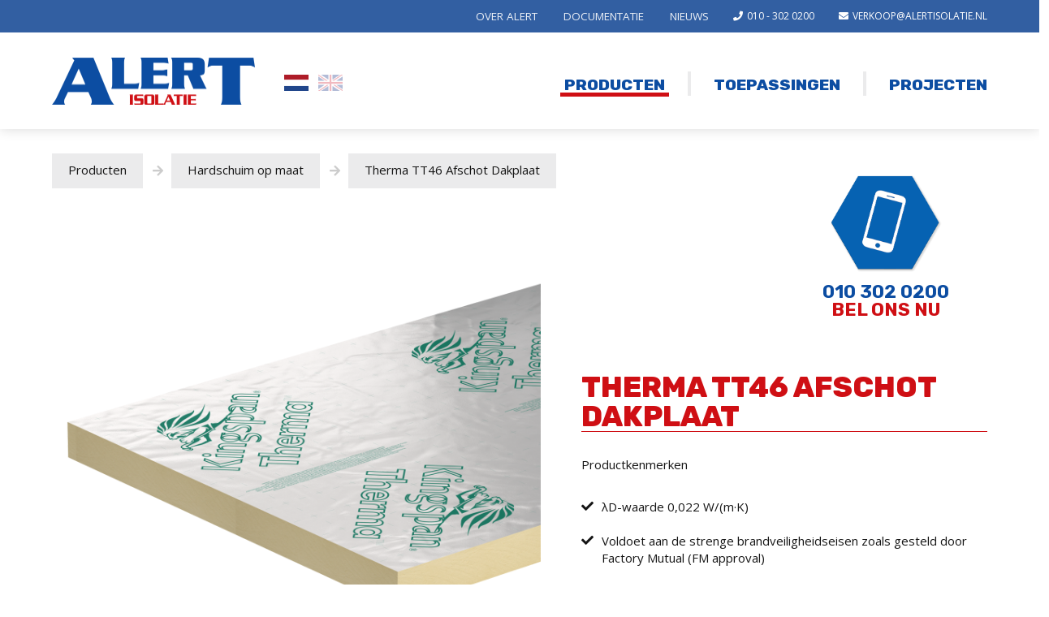

--- FILE ---
content_type: text/html; charset=UTF-8
request_url: https://www.alertisolatie.nl/producten/therma-tt46-afschot-dakplaat-p99
body_size: 6879
content:
<!doctype html>
<html lang="nl">
<head>
	
	<script async src="https://www.googletagmanager.com/gtag/js?id=G-23S5ZKL662"></script> <script> window.dataLayer = window.dataLayer || []; function gtag(){dataLayer.push(arguments);} gtag('js', new Date()); gtag('config', 'G-23S5ZKL662'); </script>
	
	<meta charset="utf-8">
	<title>Therma TT46 Afschot Dakplaat | Alert Isolatie</title>	<meta name="description" content="De Therma TT46 Afschot Dakplaat is een PIR hardschuim isolatieplaat met vezelvrije kern, aan twee zijden voorzien van een alu meerlagen complex. De plaat ...">	<meta name="robots" content="index,follow">	<link rel="image_src" type="image/jpeg" href="/img/layout/alert.jpg">	<meta property="og:image" content="/img/layout/alert.jpg">	<meta property="og:image:width" content="900">	<meta property="og:image:height" content="470">	
	<meta name="viewport" content="width=device-width, initial-scale=1">
	
	<link rel="preconnect" href="https://fonts.googleapis.com">
	<link rel="preconnect" href="https://fonts.gstatic.com">
	<link href="https://fonts.googleapis.com/css2?family=Open+Sans:wght@300;400;600;700&display=swap" rel="stylesheet"> 
	<link href="https://fonts.googleapis.com/css2?family=Rubik:wght@500;600;700;800;900&display=swap" rel="stylesheet"> 
	
	<link rel="icon" href="/img/layout/favicon.ico" type="image/x-icon">
	<link rel="icon" type="image/png" href="/img/layout/favicon-16x16.png" sizes="16x16">
	<link rel="icon" type="image/png" href="/img/layout/favicon-32x32.png" sizes="32x32">
	
	<link rel="stylesheet" href="/tools/fontawesome-all.css" type="text/css" media="screen">
	<link rel="stylesheet" href="/tools/elegant-icons.css" type="text/css" media="screen">
	<link rel="stylesheet" href="/tools/ionicons.css" type="text/css" media="screen">
	<link rel="stylesheet" href="/style.css?t=1763891958" type="text/css" media="screen">
	
	<script>var strt = "/"</script>
	<script>var desktop = "y"</script>
		
	<script src="/js/jquery.js" type="text/javascript"></script>
	
	<script src="/js/jquery.color.min.js" type="text/javascript"></script>
	<script src="/js/jquery-ui.min.js" type="text/javascript"></script>
	
	<script src="/js/waitforimages.min.js" type="text/javascript"></script>
	
	<script src="/js/swiper/swiper.jquery.js" type="text/javascript"></script>
	<link rel="stylesheet" href="/js/swiper/swiper.css" type="text/css">
	
	<script src="/js/colorbox/colorbox.min.js" type="text/javascript"></script>
	<link rel="stylesheet" href="/js/colorbox/colorbox.css" type="text/css">
	
	<script src="/js/fancybox/jquery.fancybox.js?t=1763891958" type="text/javascript"></script>
	<link rel="stylesheet" href="/js/fancybox/jquery.fancybox.css?t=1763891958" type="text/css">
	
</head>

<body>
	
	<div id="container">
		<div id="frame">
			
						
			<div id="main_nav">
				<div class="overlay"></div>	
				
				<div id="nav_items">
					<div class="wrapper">
						
						<div class="flags">
							<a id='nl' href='/' class='active'><img src='/img/layout/flag_nl.png' class='active'></a><a id='en' href='/en'><img src='/img/layout/flag_en.png'></a>						</div>
						
						<a href='/' class='logo'></a><div class='mainnav'><div class='link'><a href='/producten' class='mainlink active'><span class='text'>producten</span></a></div><div class='link'><a href='/toepassingen' class='mainlink'><span class='text'>toepassingen</span></a></div><div class='link'><a href='/projecten' class='mainlink'><span class='text'>projecten</span></a></div></div><div class='topnav'><a class='contactlink' href='mailto:verkoop@alertisolatie.nl'><span class='fas fa-envelope'></span>verkoop@alertisolatie.nl</a><a class='contactlink' href='tel:0031103020200'><span class='fas fa-phone'></span>010 - 302 0200</a><div class='link'><a href='/over-alert' class='mainlink'><span class='text'>over alert</span></a></div><div class='link'><a href='/documentatie' class='mainlink'><span class='text'>documentatie</span></a></div><div class='link'><a href='/nieuws' class='mainlink'><span class='text'>nieuws</span></a></div></div>						
					</div>
				</div>
				
				<div id="hamburger_close" class="elegant" data-icon="&#x4d;"></div>
				<div id="hamburger" class="elegant" data-icon="&#x61;"></div>
			</div>
			
			<div id="content_products_items" class="content">
				<div id='product_detail'><div class='product_top'><div class='breadcrumb'><a href='/producten'>Producten</a><a href='/producten/hardschuim-op-maat-g3'>Hardschuim op maat</a><a href='/producten/therma-tt46-afschot-dakplaat-p99'>Therma TT46 Afschot Dakplaat</a></div><div class='top_image'><a href='/img/upload/files/356-therma-46.png' class='popup_img firstimg' data-fancybox='gallery'><img src='/img/upload/files/356-therma-46.png' alt='Therma 46'></a><div class='txt'><span class='h1 hide_large'>Therma TT46 Afschot Dakplaat</span>De Therma TT46 Afschot Dakplaat is een PIR hardschuim isolatieplaat met vezelvrije kern, aan twee zijden voorzien van een alu meerlagen complex. De plaat voldoet aan de strenge brandveiligheidseisen zoals gesteld door Factory Mutual (FM approval), is toe te passen onder mechanisch bevestigde en losliggend geballaste dakbedekkingssystemen en wordt gebruikt voor het creëren van afschot.</div></div><div class='text'><div class='cta_phone' onclick='location.href="tel:0031103020200";'><a href='tel:0031103020200'>010 302 0200</a><span>Bel ons nu</span></div><h1 class='hide_small'>Therma TT46 Afschot Dakplaat</h1><div class='txt'>Productkenmerken<br><br><ul><li>λD-waarde 0,022 W/(m·K)<br><br></li><li>Voldoet aan de strenge brandveiligheidseisen zoals gesteld door Factory Mutual (FM approval)<br><br></li><li>Isolatie en afschot in één <br><br></li></ul><br>Voor actuele productinformatie, kijk op:<br><a>https://www.kingspan.com/nl/nl/producten/isolatieplaten/dakisolatieplaten/therma-tt46/</a></div></div><div class='clearboth'></div></div><div class='items_previews_container'><div class='wrapper'><div class='title'>Gerelateerde producten</div><div class='items_previews'><div class='items_preview' onclick='location.href="/producten/eurowall-p130";'><div class='items_preview_content'><a href='/producten/eurowall-p130'>Eurowall</a><div class='image' style='background-image:url(/img/upload/thumbs/620-recticel-eurowall-pir.jpg'></div><div class='meer'>Bekijk product<span class='fas fa-arrow-right'></div></div></div><div class='items_preview' onclick='location.href="/producten/jackodur-kf-700-std-nl-p70";'><div class='items_preview_content'><a href='/producten/jackodur-kf-700-std-nl-p70'>JACKODUR KF 700 STD NL</a><div class='image' style='background-image:url(/img/upload/thumbs/172-jackodur-st-sf-3.jpg'></div><div class='meer'>Bekijk product<span class='fas fa-arrow-right'></div></div></div><div class='items_preview' onclick='location.href="/producten/iko-enertherm-alu-p54";'><div class='items_preview_content'><a href='/producten/iko-enertherm-alu-p54'>IKO Enertherm ALU</a><div class='image' style='background-image:url(/img/upload/thumbs/249-iko-enertherm-alu-en-alu-fb.jpg'></div><div class='meer'>Bekijk product<span class='fas fa-arrow-right'></div></div></div><div class='items_preview' onclick='location.href="/producten/therma-tt46-afschot-dakplaat-p99";'><div class='items_preview_content'><a href='/producten/therma-tt46-afschot-dakplaat-p99'>Therma TT46 Afschot Dakplaat</a><div class='image' style='background-image:url(/img/upload/thumbs/356-therma-46.png'></div><div class='meer'>Bekijk product<span class='fas fa-arrow-right'></div></div></div></div></div></div><div class='cases_previews_container'><div class='swiper-container'><div class='cases_previews swiper-wrapper'><div class='cases_preview swiper-slide' onclick='location.href="/projecten/project-pirpvc-den-haag-c10";'><div class='cases_preview_content'><a href='/projecten/project-pirpvc-den-haag-c10'>Project PIR+PVC Den Haag</a><div class='image' style='background-image:url(/img/upload/files/881-pir-pvc-combinatiepaneel-alertisolate-project-denhaag1lr.jpg'></div><div class='meer'>Bekijk project<span class='fas fa-arrow-right'></div></div></div><div class='cases_preview swiper-slide' onclick='location.href="/projecten/project-xylino-almere-c8";'><div class='cases_preview_content'><a href='/projecten/project-xylino-almere-c8'>Project Xylino Almere</a><div class='image' style='background-image:url(/img/upload/files/815-firetight-firetape-project-xylino-almere-mavotrans-2-hr-1757670015.jpg'></div><div class='meer'>Bekijk project<span class='fas fa-arrow-right'></div></div></div><div class='cases_preview swiper-slide' onclick='location.href="/projecten/hybride-woningen-leiden-c9";'><div class='cases_preview_content'><a href='/projecten/hybride-woningen-leiden-c9'>Hybride woningen Leiden</a><div class='image' style='background-image:url(/img/upload/files/816-firetight-firetape-project-unitbouw-mavotrans-hr-1757670015.jpg'></div><div class='meer'>Bekijk project<span class='fas fa-arrow-right'></div></div></div><div class='cases_preview swiper-slide' onclick='location.href="/projecten/high-five-utrecht-sciencepark-c7";'><div class='cases_preview_content'><a href='/projecten/high-five-utrecht-sciencepark-c7'>High Five Utrecht Sciencepark</a><div class='image' style='background-image:url(/img/upload/files/814-project-firetight-utrecht.jpg'></div><div class='meer'>Bekijk project<span class='fas fa-arrow-right'></div></div></div><div class='cases_preview swiper-slide' onclick='location.href="/projecten/balpol-iv-delft-c6";'><div class='cases_preview_content'><a href='/projecten/balpol-iv-delft-c6'>Balpol IV Delft</a><div class='image' style='background-image:url(/img/upload/files/680-unitbouw-daiwahousexalertisolatie1-lr.jpg'></div><div class='meer'>Bekijk project<span class='fas fa-arrow-right'></div></div></div><div class='cases_preview swiper-slide' onclick='location.href="/projecten/niet-meer-pur-ren-en-kitten-c5";'><div class='cases_preview_content'><a href='/projecten/niet-meer-pur-ren-en-kitten-c5'>Niet meer PUR-ren en kitten?</a><div class='image' style='background-image:url(/img/upload/files/296-airtape-adam-iii.jpg'></div><div class='meer'>Bekijk project<span class='fas fa-arrow-right'></div></div></div><div class='cases_preview swiper-slide' onclick='location.href="/projecten/amsterdam-rai-hotel-c4";'><div class='cases_preview_content'><a href='/projecten/amsterdam-rai-hotel-c4'>Amsterdam RAI hotel</a><div class='image' style='background-image:url(/img/upload/files/280-337px-nhow-hotel-amsterdam-rai-ii.jpg'></div><div class='meer'>Bekijk project<span class='fas fa-arrow-right'></div></div></div><div class='cases_preview swiper-slide' onclick='location.href="/projecten/bedrijfs-verzamelgebouw-c3";'><div class='cases_preview_content'><a href='/projecten/bedrijfs-verzamelgebouw-c3'>Bedrijfs verzamelgebouw</a><div class='image' style='background-image:url(/img/upload/files/15-alert-isolatie-case-maatwerk.jpg'></div><div class='meer'>Bekijk project<span class='fas fa-arrow-right'></div></div></div><div class='cases_preview swiper-slide' onclick='location.href="/projecten/woodiez-c2";'><div class='cases_preview_content'><a href='/projecten/woodiez-c2'>Woodiez</a><div class='image' style='background-image:url(/img/upload/files/7-alert-isolatie-case-woodiez.jpg'></div><div class='meer'>Bekijk project<span class='fas fa-arrow-right'></div></div></div><div class='cases_preview swiper-slide' onclick='location.href="/projecten/project-pirpvc-den-haag-c10";'><div class='cases_preview_content'><a href='/projecten/project-pirpvc-den-haag-c10'>Project PIR+PVC Den Haag</a><div class='image' style='background-image:url(/img/upload/files/881-pir-pvc-combinatiepaneel-alertisolate-project-denhaag1lr.jpg'></div><div class='meer'>Bekijk project<span class='fas fa-arrow-right'></div></div></div><div class='cases_preview swiper-slide' onclick='location.href="/projecten/project-xylino-almere-c8";'><div class='cases_preview_content'><a href='/projecten/project-xylino-almere-c8'>Project Xylino Almere</a><div class='image' style='background-image:url(/img/upload/files/815-firetight-firetape-project-xylino-almere-mavotrans-2-hr-1757670015.jpg'></div><div class='meer'>Bekijk project<span class='fas fa-arrow-right'></div></div></div><div class='cases_preview swiper-slide' onclick='location.href="/projecten/hybride-woningen-leiden-c9";'><div class='cases_preview_content'><a href='/projecten/hybride-woningen-leiden-c9'>Hybride woningen Leiden</a><div class='image' style='background-image:url(/img/upload/files/816-firetight-firetape-project-unitbouw-mavotrans-hr-1757670015.jpg'></div><div class='meer'>Bekijk project<span class='fas fa-arrow-right'></div></div></div><div class='cases_preview swiper-slide' onclick='location.href="/projecten/high-five-utrecht-sciencepark-c7";'><div class='cases_preview_content'><a href='/projecten/high-five-utrecht-sciencepark-c7'>High Five Utrecht Sciencepark</a><div class='image' style='background-image:url(/img/upload/files/814-project-firetight-utrecht.jpg'></div><div class='meer'>Bekijk project<span class='fas fa-arrow-right'></div></div></div><div class='cases_preview swiper-slide' onclick='location.href="/projecten/balpol-iv-delft-c6";'><div class='cases_preview_content'><a href='/projecten/balpol-iv-delft-c6'>Balpol IV Delft</a><div class='image' style='background-image:url(/img/upload/files/680-unitbouw-daiwahousexalertisolatie1-lr.jpg'></div><div class='meer'>Bekijk project<span class='fas fa-arrow-right'></div></div></div><div class='cases_preview swiper-slide' onclick='location.href="/projecten/niet-meer-pur-ren-en-kitten-c5";'><div class='cases_preview_content'><a href='/projecten/niet-meer-pur-ren-en-kitten-c5'>Niet meer PUR-ren en kitten?</a><div class='image' style='background-image:url(/img/upload/files/296-airtape-adam-iii.jpg'></div><div class='meer'>Bekijk project<span class='fas fa-arrow-right'></div></div></div><div class='cases_preview swiper-slide' onclick='location.href="/projecten/amsterdam-rai-hotel-c4";'><div class='cases_preview_content'><a href='/projecten/amsterdam-rai-hotel-c4'>Amsterdam RAI hotel</a><div class='image' style='background-image:url(/img/upload/files/280-337px-nhow-hotel-amsterdam-rai-ii.jpg'></div><div class='meer'>Bekijk project<span class='fas fa-arrow-right'></div></div></div><div class='cases_preview swiper-slide' onclick='location.href="/projecten/bedrijfs-verzamelgebouw-c3";'><div class='cases_preview_content'><a href='/projecten/bedrijfs-verzamelgebouw-c3'>Bedrijfs verzamelgebouw</a><div class='image' style='background-image:url(/img/upload/files/15-alert-isolatie-case-maatwerk.jpg'></div><div class='meer'>Bekijk project<span class='fas fa-arrow-right'></div></div></div><div class='cases_preview swiper-slide' onclick='location.href="/projecten/woodiez-c2";'><div class='cases_preview_content'><a href='/projecten/woodiez-c2'>Woodiez</a><div class='image' style='background-image:url(/img/upload/files/7-alert-isolatie-case-woodiez.jpg'></div><div class='meer'>Bekijk project<span class='fas fa-arrow-right'></div></div></div><div class='cases_preview swiper-slide' onclick='location.href="/projecten/project-pirpvc-den-haag-c10";'><div class='cases_preview_content'><a href='/projecten/project-pirpvc-den-haag-c10'>Project PIR+PVC Den Haag</a><div class='image' style='background-image:url(/img/upload/files/881-pir-pvc-combinatiepaneel-alertisolate-project-denhaag1lr.jpg'></div><div class='meer'>Bekijk project<span class='fas fa-arrow-right'></div></div></div><div class='cases_preview swiper-slide' onclick='location.href="/projecten/project-xylino-almere-c8";'><div class='cases_preview_content'><a href='/projecten/project-xylino-almere-c8'>Project Xylino Almere</a><div class='image' style='background-image:url(/img/upload/files/815-firetight-firetape-project-xylino-almere-mavotrans-2-hr-1757670015.jpg'></div><div class='meer'>Bekijk project<span class='fas fa-arrow-right'></div></div></div><div class='cases_preview swiper-slide' onclick='location.href="/projecten/hybride-woningen-leiden-c9";'><div class='cases_preview_content'><a href='/projecten/hybride-woningen-leiden-c9'>Hybride woningen Leiden</a><div class='image' style='background-image:url(/img/upload/files/816-firetight-firetape-project-unitbouw-mavotrans-hr-1757670015.jpg'></div><div class='meer'>Bekijk project<span class='fas fa-arrow-right'></div></div></div><div class='cases_preview swiper-slide' onclick='location.href="/projecten/high-five-utrecht-sciencepark-c7";'><div class='cases_preview_content'><a href='/projecten/high-five-utrecht-sciencepark-c7'>High Five Utrecht Sciencepark</a><div class='image' style='background-image:url(/img/upload/files/814-project-firetight-utrecht.jpg'></div><div class='meer'>Bekijk project<span class='fas fa-arrow-right'></div></div></div><div class='cases_preview swiper-slide' onclick='location.href="/projecten/balpol-iv-delft-c6";'><div class='cases_preview_content'><a href='/projecten/balpol-iv-delft-c6'>Balpol IV Delft</a><div class='image' style='background-image:url(/img/upload/files/680-unitbouw-daiwahousexalertisolatie1-lr.jpg'></div><div class='meer'>Bekijk project<span class='fas fa-arrow-right'></div></div></div><div class='cases_preview swiper-slide' onclick='location.href="/projecten/niet-meer-pur-ren-en-kitten-c5";'><div class='cases_preview_content'><a href='/projecten/niet-meer-pur-ren-en-kitten-c5'>Niet meer PUR-ren en kitten?</a><div class='image' style='background-image:url(/img/upload/files/296-airtape-adam-iii.jpg'></div><div class='meer'>Bekijk project<span class='fas fa-arrow-right'></div></div></div><div class='cases_preview swiper-slide' onclick='location.href="/projecten/amsterdam-rai-hotel-c4";'><div class='cases_preview_content'><a href='/projecten/amsterdam-rai-hotel-c4'>Amsterdam RAI hotel</a><div class='image' style='background-image:url(/img/upload/files/280-337px-nhow-hotel-amsterdam-rai-ii.jpg'></div><div class='meer'>Bekijk project<span class='fas fa-arrow-right'></div></div></div><div class='cases_preview swiper-slide' onclick='location.href="/projecten/bedrijfs-verzamelgebouw-c3";'><div class='cases_preview_content'><a href='/projecten/bedrijfs-verzamelgebouw-c3'>Bedrijfs verzamelgebouw</a><div class='image' style='background-image:url(/img/upload/files/15-alert-isolatie-case-maatwerk.jpg'></div><div class='meer'>Bekijk project<span class='fas fa-arrow-right'></div></div></div><div class='cases_preview swiper-slide' onclick='location.href="/projecten/woodiez-c2";'><div class='cases_preview_content'><a href='/projecten/woodiez-c2'>Woodiez</a><div class='image' style='background-image:url(/img/upload/files/7-alert-isolatie-case-woodiez.jpg'></div><div class='meer'>Bekijk project<span class='fas fa-arrow-right'></div></div></div><div class='cases_preview swiper-slide' onclick='location.href="/projecten/project-pirpvc-den-haag-c10";'><div class='cases_preview_content'><a href='/projecten/project-pirpvc-den-haag-c10'>Project PIR+PVC Den Haag</a><div class='image' style='background-image:url(/img/upload/files/881-pir-pvc-combinatiepaneel-alertisolate-project-denhaag1lr.jpg'></div><div class='meer'>Bekijk project<span class='fas fa-arrow-right'></div></div></div><div class='cases_preview swiper-slide' onclick='location.href="/projecten/project-xylino-almere-c8";'><div class='cases_preview_content'><a href='/projecten/project-xylino-almere-c8'>Project Xylino Almere</a><div class='image' style='background-image:url(/img/upload/files/815-firetight-firetape-project-xylino-almere-mavotrans-2-hr-1757670015.jpg'></div><div class='meer'>Bekijk project<span class='fas fa-arrow-right'></div></div></div><div class='cases_preview swiper-slide' onclick='location.href="/projecten/hybride-woningen-leiden-c9";'><div class='cases_preview_content'><a href='/projecten/hybride-woningen-leiden-c9'>Hybride woningen Leiden</a><div class='image' style='background-image:url(/img/upload/files/816-firetight-firetape-project-unitbouw-mavotrans-hr-1757670015.jpg'></div><div class='meer'>Bekijk project<span class='fas fa-arrow-right'></div></div></div><div class='cases_preview swiper-slide' onclick='location.href="/projecten/high-five-utrecht-sciencepark-c7";'><div class='cases_preview_content'><a href='/projecten/high-five-utrecht-sciencepark-c7'>High Five Utrecht Sciencepark</a><div class='image' style='background-image:url(/img/upload/files/814-project-firetight-utrecht.jpg'></div><div class='meer'>Bekijk project<span class='fas fa-arrow-right'></div></div></div><div class='cases_preview swiper-slide' onclick='location.href="/projecten/balpol-iv-delft-c6";'><div class='cases_preview_content'><a href='/projecten/balpol-iv-delft-c6'>Balpol IV Delft</a><div class='image' style='background-image:url(/img/upload/files/680-unitbouw-daiwahousexalertisolatie1-lr.jpg'></div><div class='meer'>Bekijk project<span class='fas fa-arrow-right'></div></div></div><div class='cases_preview swiper-slide' onclick='location.href="/projecten/niet-meer-pur-ren-en-kitten-c5";'><div class='cases_preview_content'><a href='/projecten/niet-meer-pur-ren-en-kitten-c5'>Niet meer PUR-ren en kitten?</a><div class='image' style='background-image:url(/img/upload/files/296-airtape-adam-iii.jpg'></div><div class='meer'>Bekijk project<span class='fas fa-arrow-right'></div></div></div><div class='cases_preview swiper-slide' onclick='location.href="/projecten/amsterdam-rai-hotel-c4";'><div class='cases_preview_content'><a href='/projecten/amsterdam-rai-hotel-c4'>Amsterdam RAI hotel</a><div class='image' style='background-image:url(/img/upload/files/280-337px-nhow-hotel-amsterdam-rai-ii.jpg'></div><div class='meer'>Bekijk project<span class='fas fa-arrow-right'></div></div></div><div class='cases_preview swiper-slide' onclick='location.href="/projecten/bedrijfs-verzamelgebouw-c3";'><div class='cases_preview_content'><a href='/projecten/bedrijfs-verzamelgebouw-c3'>Bedrijfs verzamelgebouw</a><div class='image' style='background-image:url(/img/upload/files/15-alert-isolatie-case-maatwerk.jpg'></div><div class='meer'>Bekijk project<span class='fas fa-arrow-right'></div></div></div><div class='cases_preview swiper-slide' onclick='location.href="/projecten/woodiez-c2";'><div class='cases_preview_content'><a href='/projecten/woodiez-c2'>Woodiez</a><div class='image' style='background-image:url(/img/upload/files/7-alert-isolatie-case-woodiez.jpg'></div><div class='meer'>Bekijk project<span class='fas fa-arrow-right'></div></div></div></div></div></div></div>				
				<div class="clearboth"></div>
			</div>
			
			<div id="bottom_placeholder"></div>
			
			<div class="clearboth"></div>
		</div>
		
		<div id='footer'><div class='footer_items'><a href='https://dingdong.design/' target='_blank' class='development'>DingDong.design</a><a href='https://www.visualbrand.nl/' target='_blank' class='credits'>Website: Visual Brand</a><div class='footer_item'><div class='title'>producten</div><a href='/producten/airtight-firetight-g6'>Airtight / Firetight</a><br><a href='/producten/steenwol-op-maat-g4'>Steenwol op maat</a><br><a href='/producten/glaswol-op-maat-g2'>Glaswol op maat</a><br><a href='/producten/hardschuim-op-maat-g3'>Hardschuim op maat</a><br><a href='/producten/brandwerende-doorvoeringen-g8'>Brandwerende doorvoeringen</a><br><a href='/producten/katoenisolatie-op-maat-g7'>Katoenisolatie op maat</a><br><a href='/producten/overig-accessoires-g5'>Overig / accessoires</a><br></div><div class='footer_item'><div class='title'>toepassingen</div><a href='/toepassingen/isoleren-t2'>Isoleren</a><br><a href='/toepassingen/luchtdicht-bouwen-t3'>Luchtdicht bouwen</a><br><a href='/toepassingen/maatwerk-in-isolatie-t5'>Maatwerk in isolatie</a><br><a href='/toepassingen/brandveilig-t4'>Brandveilig</a><br><a href='/toepassingen/metaalbouw-t6'>Metaalbouw</a><br></div><div class='footer_item'><div class='title'>contact</div><div class='txt'>‘s-Gravelandseweg 246<br>3125 BK Schiedam<br><br>010 - 302 0200<br>verkoop@alertisolatie.nl</div></div><div class='footer_item'><div class='title'>&nbsp;</div><div class='txt'><b>Openingstijden</b><br>Magazijn: 07:30 – 15:30 uur<br>Kantoor: 08:00 – 17:00 uur<br><br>KVK-nummer: 56640587<br>BTW-nummer: NL852231313B01</div></div></div><div class='clearboth'></div></div>		
				
	</div>
	<script src="/js/scripts.js?t=1763891958" type="text/javascript"></script>
	
	<script src="/js/jquery.autocomplete.min.js" type="text/javascript"></script>	
	<script>
		$(function(){
		  
		  var productlist = [
			  
			  { value: 'Airtight / Firetight', data: '/producten/airtight-firetight-g6'},{ value: 'Steenwol op maat', data: '/producten/steenwol-op-maat-g4'},{ value: 'Glaswol op maat', data: '/producten/glaswol-op-maat-g2'},{ value: 'Hardschuim op maat', data: '/producten/hardschuim-op-maat-g3'},{ value: 'Brandwerende doorvoeringen', data: '/producten/brandwerende-doorvoeringen-g8'},{ value: 'Katoenisolatie op maat', data: '/producten/katoenisolatie-op-maat-g7'},{ value: 'Overig / accessoires', data: '/producten/overig-accessoires-g5'},{ value: 'Isoleren', data: '/toepassingen/isoleren-t2'},{ value: 'Luchtdicht bouwen', data: '/toepassingen/luchtdicht-bouwen-t3'},{ value: 'Maatwerk in isolatie', data: '/toepassingen/maatwerk-in-isolatie-t5'},{ value: 'Brandveilig', data: '/toepassingen/brandveilig-t4'},{ value: 'Metaalbouw', data: '/toepassingen/metaalbouw-t6'},{ value: 'Firetight Fuse', data: '/producten/firetight-fuse-p118'},{ value: 'Firetight Firetape', data: '/producten/firetight-firetape-p78'},{ value: 'Firetight Fire Stop', data: '/producten/firetight-fire-stop-p4'},{ value: 'Airtight Dakvoet', data: '/producten/airtight-dakvoet-p74'},{ value: 'Airtight Airstop', data: '/producten/airtight-airstop-p28'},{ value: 'Airtight Airtape', data: '/producten/airtight-airtape-p76'},{ value: 'Geïsoleerde kantplanken', data: '/producten/geisoleerde-kantplanken-p111'},{ value: 'Firetight WSW', data: '/producten/firetight-wsw-p75'},{ value: 'PIR + PVC combinatieplaat', data: '/producten/pir-pvc-combinatieplaat-p155'},{ value: 'PIR + Underlayment combinatieplaat', data: '/producten/pir-underlayment-combinatieplaat-p154'},{ value: 'PIR + Agnes combinatieplaat', data: '/producten/pir-agnes-combinatieplaat-p153'},{ value: 'Brandschotten Alert', data: '/producten/brandschotten-alert-p5'},{ value: 'Cannelurevullingen', data: '/producten/cannelurevullingen-p7'},{ value: 'Minerale wol ingeseald', data: '/producten/minerale-wol-ingeseald-p8'},{ value: 'Brandsuskappen Alert', data: '/producten/brandsuskappen-alert-p6'},{ value: 'Renoslim', data: '/producten/renoslim-p112'},{ value: 'Mastiekhoeken', data: '/producten/mastiekhoeken-p83'},{ value: 'FB Cavity Barrier', data: '/producten/fb-cavity-barrier-p147'},{ value: 'Flamro Brandmanchetten AWM II', data: '/producten/flamro-brandmanchetten-awm-ii-p159'},{ value: 'Flamro DG-SC Grafietkit', data: '/producten/flamro-dg-sc-grafietkit-p164'},{ value: 'Flamro Novasit BM Compound', data: '/producten/flamro-novasit-bm-compound-p170'},{ value: 'Flamro NBR-Plus Fire bandage', data: '/producten/flamro-nbr-plus-fire-bandage-p169'},{ value: 'Flamro KSL-W Firewrap', data: '/producten/flamro-ksl-w-firewrap-p168'},{ value: 'Flamro Flammotect-A coating en kit', data: '/producten/flamro-flammotect-a-coating-en-kit-p167'},{ value: 'Flamro Flammotect Brandschotten', data: '/producten/flamro-flammotect-brandschotten-p166'},{ value: 'Flamro CT Cable Tube', data: '/producten/flamro-ct-cable-tube-p165'},{ value: 'Flamro ML Cable Tube', data: '/producten/flamro-ml-cable-tube-p171'},{ value: 'Flamro BSS Brandstopschuim', data: '/producten/flamro-bss-brandstopschuim-p163'},{ value: 'Flamro BSB Brandstop blokken', data: '/producten/flamro-bsb-brandstop-blokken-p162'},{ value: 'Flamro BK-N Brandstopkussens', data: '/producten/flamro-bk-n-brandstopkussens-p161'},{ value: 'Flamro AC Acrylaatkit', data: '/producten/flamro-ac-acrylaatkit-p160'},{ value: 'Eurothane Silver', data: '/producten/eurothane-silver-p113'},{ value: 'Ursa PAN Black', data: '/producten/ursa-pan-black-p151'},{ value: 'Ursaroll', data: '/producten/ursaroll-p156'},{ value: 'Ursa Walltec 32 Black Metaalbouw', data: '/producten/ursa-walltec-32-black-metaalbouw-p139'},{ value: 'Reno Soudal Alu', data: '/producten/reno-soudal-alu-p158'},{ value: 'Cladursa', data: '/producten/cladursa-p138'},{ value: 'Euroroof', data: '/producten/euroroof-p129'},{ value: 'Eurowall', data: '/producten/eurowall-p130'},{ value: 'Eurofloor', data: '/producten/eurofloor-p137'},{ value: 'Eurothane G', data: '/producten/eurothane-g-p132'},{ value: 'Powerroof', data: '/producten/powerroof-p133'},{ value: 'Powerwall', data: '/producten/powerwall-p134'},{ value: 'Powerboard White', data: '/producten/powerboard-white-p136'},{ value: 'Phonotherm', data: '/producten/phonotherm-p110'},{ value: 'Walltec Black XTR', data: '/producten/walltec-black-xtr-p157'},{ value: 'IP PIR', data: '/producten/ip-pir-p135'},{ value: 'Rockvent Dual', data: '/producten/rockvent-dual-p121'},{ value: 'Rockvent Base (Black)', data: '/producten/rockvent-base-black-p120'},{ value: 'Rockvent Solid (Black)', data: '/producten/rockvent-solid-black-p122'},{ value: 'Rockvent Extra', data: '/producten/rockvent-extra-p123'},{ value: 'Rockmax Sigma', data: '/producten/rockmax-sigma-p142'},{ value: 'Rockmax Dense', data: '/producten/rockmax-dense-p146'},{ value: 'Metisse PRT', data: '/producten/metisse-prt-p115'},{ value: 'Metisse MA', data: '/producten/metisse-ma-p117'},{ value: 'Etanco INCO II Isolatieanker', data: '/producten/etanco-inco-ii-isolatieanker-p124'},{ value: 'Etanco METAL ISO Isolatieanker', data: '/producten/etanco-metal-iso-isolatieanker-p125'},{ value: 'Rectavit Easy Fix - Montagelijm', data: '/producten/rectavit-easy-fix-montagelijm-p148'},{ value: 'ISPA Dampscherm', data: '/producten/ispa-dampscherm-p126'},{ value: 'ISPAVENT 115', data: '/producten/ispavent-115-p128'},{ value: 'LDPE Bouwfolie 0.20mm', data: '/producten/ldpe-bouwfolie-020mm-p127'},{ value: 'Plakpennen', data: '/producten/plakpennen-p79'},{ value: 'Lijmtank CA44', data: '/producten/lijmtank-ca44-p80'},{ value: 'Aluminiumtape', data: '/producten/aluminiumtape-p82'},{ value: 'Spuitbus lijm', data: '/producten/spuitbus-lijm-p81'},{ value: 'EPS60', data: '/producten/eps60-p104'},{ value: 'EPS100', data: '/producten/eps100-p105'},{ value: 'EPS150', data: '/producten/eps150-p106'},{ value: 'EPS250', data: '/producten/eps250-p107'},{ value: 'EPS300', data: '/producten/eps300-p108'},{ value: 'EPS500', data: '/producten/eps500-p109'},{ value: 'Therma TP10 Renova Dakplaat', data: '/producten/therma-tp10-renova-dakplaat-p93'},{ value: 'Rockfit Supra (Silver)', data: '/producten/rockfit-supra-silver-p119'},{ value: 'Therma TR24 Platdak Plaat', data: '/producten/therma-tr24-platdak-plaat-p94'},{ value: 'Therma TR26 Platdak Plaat', data: '/producten/therma-tr26-platdak-plaat-p95'},{ value: 'Therma TR27 Platdak Plaat', data: '/producten/therma-tr27-platdak-plaat-p96'},{ value: 'Therma TT40 Afschot Dakplaat', data: '/producten/therma-tt40-afschot-dakplaat-p98'},{ value: 'Therma TT46 Afschot Dakplaat', data: '/producten/therma-tt46-afschot-dakplaat-p99'},{ value: 'Therma TT47 Afschot Dakplaat', data: '/producten/therma-tt47-afschot-dakplaat-p100'},{ value: 'Therma TW50 Spouwplaat', data: '/producten/therma-tw50-spouwplaat-p101'},{ value: 'Therma TF70 Vloerplaat', data: '/producten/therma-tf70-vloerplaat-p103'},{ value: 'Kooltherm K3 Vloerplaat', data: '/producten/kooltherm-k3-vloerplaat-p84'},{ value: 'Kooltherm K5 Buitengevelplaat', data: '/producten/kooltherm-k5-buitengevelplaat-p85'},{ value: 'Kooltherm K8 Spouwplaat', data: '/producten/kooltherm-k8-spouwplaat-p87'},{ value: 'Kooltherm K8 Plus Spouwplaat', data: '/producten/kooltherm-k8-plus-spouwplaat-p86'},{ value: 'Kooltherm K10 Plafondplaat', data: '/producten/kooltherm-k10-plafondplaat-p88'},{ value: 'Kooltherm K12 Frameplaat', data: '/producten/kooltherm-k12-frameplaat-p89'},{ value: 'Kooltherm K17 Binnenisolatie Element', data: '/producten/kooltherm-k17-binnenisolatie-element-p91'},{ value: 'Kooltherm K20 Betonelement Plaat', data: '/producten/kooltherm-k20-betonelement-plaat-p92'},{ value: 'Kooltherm K21 Vliesgevelplaat', data: '/producten/kooltherm-k21-vliesgevelplaat-p149'},{ value: 'RockSono Base', data: '/producten/rocksono-base-p9'},{ value: 'RockSono Base Vario', data: '/producten/rocksono-base-vario-p10'},{ value: 'RockSono Extra', data: '/producten/rocksono-extra-p11'},{ value: 'RockSono Solid', data: '/producten/rocksono-solid-p12'},{ value: 'Rockwool MetaalbouwPlaat 207 (SONO)', data: '/producten/rockwool-metaalbouwplaat-207-sono-p13'},{ value: 'Rockwool Metaalbouwsysteem 209 DUO (SONO)', data: '/producten/rockwool-metaalbouwsysteem-209-duo-sono-p14'},{ value: 'Rockwool 236', data: '/producten/rockwool-236-p15'},{ value: 'Rockwool Conlit Steelprotect Board', data: '/producten/rockwool-conlit-steelprotect-board-p16'},{ value: 'Rockwool PlafondPlaat 553', data: '/producten/rockwool-plafondplaat-553-p17'},{ value: 'RockFit Mono', data: '/producten/rockfit-mono-p20'},{ value: 'RockFit Mono Silver', data: '/producten/rockfit-mono-silver-p18'},{ value: 'RockFit Premium Silver', data: '/producten/rockfit-premium-silver-p19'},{ value: 'Rockfit Premium', data: '/producten/rockfit-premium-p21'},{ value: 'RockFit Duo', data: '/producten/rockfit-duo-p22'},{ value: 'RockRoof Sidefix', data: '/producten/rockroof-sidefix-p23'},{ value: 'RockRoof Flexi / RockRoof Flexi Plus', data: '/producten/rockroof-flexi-rockroof-plus-p24'},{ value: 'Rockroof Delta', data: '/producten/rockroof-delta-p141'},{ value: 'RockFloor Base', data: '/producten/rockfloor-base-p25'},{ value: 'RockFloor Solid', data: '/producten/rockfloor-solid-p26'},{ value: 'Rockfloor Extra', data: '/producten/rockfloor-extra-p77'},{ value: 'Vacuümisolatie', data: '/producten/vacuuemisolatie-p140'},{ value: 'Ursa 12', data: '/producten/ursa-12-p29'},{ value: 'Ursa Frametec 32', data: '/producten/ursa-frametec-32-p30'},{ value: 'Ursa Frametec 35', data: '/producten/ursa-frametec-35-p31'},{ value: 'Ursa Frametec 37', data: '/producten/ursa-frametec-37-p32'},{ value: 'Ursa Frametec 38', data: '/producten/ursa-frametec-38-p33'},{ value: 'Ursa FDP 32/Vs', data: '/producten/ursa-fdp-32-vs-p34'},{ value: 'Ursa Walltec 32 Black', data: '/producten/ursa-walltec-32-black-p35'},{ value: 'Ursa Walltec 32 Reflex', data: '/producten/ursa-walltec-32-reflex-p73'},{ value: 'Ursa Walltec 32', data: '/producten/ursa-walltec-32-p36'},{ value: 'Ursa Pure 38 PN', data: '/producten/ursa-pure-38-pn-p37'},{ value: 'Ursa HomeTec 32 & 35', data: '/producten/ursa-hometec-32-35-p38'},{ value: 'Ursa Pure 35 QN', data: '/producten/ursa-pure-35-qn-p39'},{ value: 'Ursa Bardage 40R', data: '/producten/ursa-bardage-40r-p40'},{ value: 'Ursa 34M', data: '/producten/ursa-34m-p41'},{ value: 'Ursa PAN 35', data: '/producten/ursa-pan-35-p42'},{ value: 'Ursa 280 PV', data: '/producten/ursa-280-pv-p43'},{ value: 'Ursa MRV 40 Noir', data: '/producten/ursa-mrv-40-noir-p44'},{ value: 'Ursacoustic', data: '/producten/ursacoustic-p45'},{ value: 'IKO Enertherm ALU', data: '/producten/iko-enertherm-alu-p54'},{ value: 'IKO Enertherm ALU NF (PRO)', data: '/producten/iko-enertherm-alu-nf-pro-p55'},{ value: 'IKO Enertherm KR ALU', data: '/producten/iko-enertherm-kr-alu-p56'},{ value: 'IKO Enertherm ALU WHITE', data: '/producten/iko-enertherm-alu-white-p57'},{ value: 'IKO Enertherm ALU LEVEL', data: '/producten/iko-enertherm-alu-level-p58'},{ value: 'IKO Enertherm GYPSUM', data: '/producten/iko-enertherm-gypsum-p59'},{ value: 'IKO Enertherm White', data: '/producten/iko-enertherm-white-p60'},{ value: 'IKO Enertherm WOOD', data: '/producten/iko-enertherm-wood-p61'},{ value: 'JACKODUR EVO 300 Standaard', data: '/producten/jackodur-evo-300-standaard-p143'},{ value: 'JACKODUR KF 300 Standaard NL', data: '/producten/jackodur-kf-300-standaard-nl-p67'},{ value: 'JACKODUR KF 300 Gefiniert NL', data: '/producten/jackodur-kf-300-gefiniert-nl-p65'},{ value: 'JACKODUR KF 300 NF Standard NL', data: '/producten/jackodur-kf-300-nf-standard-nl-p66'},{ value: 'JACKODUR KF 500 STD NL', data: '/producten/jackodur-kf-500-std-nl-p69'},{ value: 'JACKODUR KF 700 STD NL', data: '/producten/jackodur-kf-700-std-nl-p70'},{ value: 'JACKODUR Plus 300 gefiniert NL', data: '/producten/jackodur-plus-300-gefiniert-nl-p71'},{ value: 'JACKODUR Plus 300 Standard NL', data: '/producten/jackodur-plus-300-standard-nl-p72'},{ value: 'JACKODUR XPS Spouwmuurisolatie', data: '/producten/jackodur-xps-spouwmuurisolatie-p144'},{ value: 'JACKODUR isolatierandbekisting JDS', data: '/producten/jackodur-isolatierandbekisting-jds-p64'},{ value: 'JACKODUR Filterdoek / Dachvlies WA NL', data: '/producten/jackodur-filterdoek-dachvlies-wa-nl-p63'},{ value: 'JACKODUR constructieschuim', data: '/producten/jackodur-constructieschuim-p62'},{ value: 'Alert', data: '/producten/alert-m2'},{ value: 'Rockwool', data: '/producten/rockwool-m3'},{ value: 'Ursa', data: '/producten/ursa-m4'},{ value: 'Recticel', data: '/producten/recticel-m10'},{ value: 'Flamro', data: '/producten/flamro-m12'},{ value: 'IKO', data: '/producten/iko-m5'},{ value: 'Jackodur XPS', data: '/producten/jackodur-xps-m6'},{ value: 'Kingspan', data: '/producten/kingspan-m8'},{ value: 'Metisse', data: '/producten/metisse-m11'},{ value: 'Kemisol', data: '/producten/kemisol-m9'},{ value: 'Project PIR+PVC Den Haag', data: '/projecten/project-pirpvc-den-haag-c10'},{ value: 'Project Xylino Almere', data: '/projecten/project-xylino-almere-c8'},{ value: 'Hybride woningen Leiden', data: '/projecten/hybride-woningen-leiden-c9'},{ value: 'High Five Utrecht Sciencepark', data: '/projecten/high-five-utrecht-sciencepark-c7'},{ value: 'Balpol IV Delft', data: '/projecten/balpol-iv-delft-c6'},{ value: 'Niet meer PUR-ren en kitten?', data: '/projecten/niet-meer-pur-ren-en-kitten-c5'},{ value: 'Amsterdam RAI hotel', data: '/projecten/amsterdam-rai-hotel-c4'},{ value: 'Bedrijfs verzamelgebouw', data: '/projecten/bedrijfs-verzamelgebouw-c3'},{ value: 'Woodiez', data: '/projecten/woodiez-c2'},		    
		  ];
		  
		  function run_autocomplete(){
			  $('.autocomplete').each(function(index){
				  var this_form_id = $(this).parent().attr('id');
				  var this_input = $(this);
				  
				  $(this_input).keypress(function(e){
					  if(e.which == 13) {
					    $('form#quickadd').submit();
					    return false;
					  }
				  });
				  
				  $(this_input).autocomplete({
				    lookup: productlist,
				    onSelect: function(suggestion){
				      
				      $(this).val(' ');
				      window.location.href = suggestion.data;
				      
				      /*
				      $(this).attr('value',suggestion.data);
				      $(this).css({ background:'#d7ead7', borderColor:'#98b098'});			      
				      $('#submit_'+this_form_id).removeClass('passive');
				      */
				    }
				  }).focus(function(){            
	        	$(this_input).val('');
	        	$(this_input).attr('value','');
	        	$(this).css({ background:'#ffffff', borderColor:'#dfdfdf'});
	        	if($('form#'+this_form_id+' input.autocomplete[value!=""]').length == 0){
							$('#submit_'+this_form_id).addClass('passive');
						}
	        }).blur(function(){
						if($(this_input).attr('value') == ''){
							//$(this_input).val('');
							//if($('form#'+this_form_id+' input.autocomplete[value!=""]').length == 0){
								//$('#submit_'+this_form_id).addClass('passive');
							//}
						}
	        });
			  });
		  }
		  
		  run_autocomplete();
		  $(window).resize(function(){
				$('.autocomplete').val('');
				run_autocomplete();
			});
		
		});
  </script>
  	
</body>
</html>

--- FILE ---
content_type: text/html; charset=UTF-8
request_url: https://www.alertisolatie.nl/producten/therma-tt46-afschot-dakplaat-p99
body_size: 6916
content:
<!doctype html>
<html lang="nl">
<head>
	
	<script async src="https://www.googletagmanager.com/gtag/js?id=G-23S5ZKL662"></script> <script> window.dataLayer = window.dataLayer || []; function gtag(){dataLayer.push(arguments);} gtag('js', new Date()); gtag('config', 'G-23S5ZKL662'); </script>
	
	<meta charset="utf-8">
	<title>Therma TT46 Afschot Dakplaat | Alert Isolatie</title>	<meta name="description" content="De Therma TT46 Afschot Dakplaat is een PIR hardschuim isolatieplaat met vezelvrije kern, aan twee zijden voorzien van een alu meerlagen complex. De plaat ...">	<meta name="robots" content="index,follow">	<link rel="image_src" type="image/jpeg" href="/img/layout/alert.jpg">	<meta property="og:image" content="/img/layout/alert.jpg">	<meta property="og:image:width" content="900">	<meta property="og:image:height" content="470">	
	<meta name="viewport" content="width=device-width, initial-scale=1">
	
	<link rel="preconnect" href="https://fonts.googleapis.com">
	<link rel="preconnect" href="https://fonts.gstatic.com">
	<link href="https://fonts.googleapis.com/css2?family=Open+Sans:wght@300;400;600;700&display=swap" rel="stylesheet"> 
	<link href="https://fonts.googleapis.com/css2?family=Rubik:wght@500;600;700;800;900&display=swap" rel="stylesheet"> 
	
	<link rel="icon" href="/img/layout/favicon.ico" type="image/x-icon">
	<link rel="icon" type="image/png" href="/img/layout/favicon-16x16.png" sizes="16x16">
	<link rel="icon" type="image/png" href="/img/layout/favicon-32x32.png" sizes="32x32">
	
	<link rel="stylesheet" href="/tools/fontawesome-all.css" type="text/css" media="screen">
	<link rel="stylesheet" href="/tools/elegant-icons.css" type="text/css" media="screen">
	<link rel="stylesheet" href="/tools/ionicons.css" type="text/css" media="screen">
	<link rel="stylesheet" href="/style.css?t=1763891960" type="text/css" media="screen">
	
	<script>var strt = "/"</script>
	<script>var desktop = "y"</script>
		
	<script src="/js/jquery.js" type="text/javascript"></script>
	
	<script src="/js/jquery.color.min.js" type="text/javascript"></script>
	<script src="/js/jquery-ui.min.js" type="text/javascript"></script>
	
	<script src="/js/waitforimages.min.js" type="text/javascript"></script>
	
	<script src="/js/swiper/swiper.jquery.js" type="text/javascript"></script>
	<link rel="stylesheet" href="/js/swiper/swiper.css" type="text/css">
	
	<script src="/js/colorbox/colorbox.min.js" type="text/javascript"></script>
	<link rel="stylesheet" href="/js/colorbox/colorbox.css" type="text/css">
	
	<script src="/js/fancybox/jquery.fancybox.js?t=1763891960" type="text/javascript"></script>
	<link rel="stylesheet" href="/js/fancybox/jquery.fancybox.css?t=1763891960" type="text/css">
	
</head>

<body>
	
	<div id="container">
		<div id="frame">
			
						
			<div id="main_nav">
				<div class="overlay"></div>	
				
				<div id="nav_items">
					<div class="wrapper">
						
						<div class="flags">
							<a id='nl' href='/' class='active'><img src='/img/layout/flag_nl.png' class='active'></a><a id='en' href='/en'><img src='/img/layout/flag_en.png'></a>						</div>
						
						<a href='/' class='logo'></a><div class='mainnav'><div class='link'><a href='/producten' class='mainlink active'><span class='text'>producten</span></a></div><div class='link'><a href='/toepassingen' class='mainlink'><span class='text'>toepassingen</span></a></div><div class='link'><a href='/projecten' class='mainlink'><span class='text'>projecten</span></a></div></div><div class='topnav'><a class='contactlink' href='mailto:verkoop@alertisolatie.nl'><span class='fas fa-envelope'></span>verkoop@alertisolatie.nl</a><a class='contactlink' href='tel:0031103020200'><span class='fas fa-phone'></span>010 - 302 0200</a><div class='link'><a href='/over-alert' class='mainlink'><span class='text'>over alert</span></a></div><div class='link'><a href='/documentatie' class='mainlink'><span class='text'>documentatie</span></a></div><div class='link'><a href='/nieuws' class='mainlink'><span class='text'>nieuws</span></a></div></div>						
					</div>
				</div>
				
				<div id="hamburger_close" class="elegant" data-icon="&#x4d;"></div>
				<div id="hamburger" class="elegant" data-icon="&#x61;"></div>
			</div>
			
			<div id="content_products_items" class="content">
				<div id='product_detail'><div class='product_top'><div class='breadcrumb'><a href='/producten'>Producten</a><a href='/producten/hardschuim-op-maat-g3'>Hardschuim op maat</a><a href='/producten/therma-tt46-afschot-dakplaat-p99'>Therma TT46 Afschot Dakplaat</a></div><div class='top_image'><a href='/img/upload/files/356-therma-46.png' class='popup_img firstimg' data-fancybox='gallery'><img src='/img/upload/files/356-therma-46.png' alt='Therma 46'></a><div class='txt'><span class='h1 hide_large'>Therma TT46 Afschot Dakplaat</span>De Therma TT46 Afschot Dakplaat is een PIR hardschuim isolatieplaat met vezelvrije kern, aan twee zijden voorzien van een alu meerlagen complex. De plaat voldoet aan de strenge brandveiligheidseisen zoals gesteld door Factory Mutual (FM approval), is toe te passen onder mechanisch bevestigde en losliggend geballaste dakbedekkingssystemen en wordt gebruikt voor het creëren van afschot.</div></div><div class='text'><div class='cta_phone' onclick='location.href="tel:0031103020200";'><a href='tel:0031103020200'>010 302 0200</a><span>Bel ons nu</span></div><h1 class='hide_small'>Therma TT46 Afschot Dakplaat</h1><div class='txt'>Productkenmerken<br><br><ul><li>λD-waarde 0,022 W/(m·K)<br><br></li><li>Voldoet aan de strenge brandveiligheidseisen zoals gesteld door Factory Mutual (FM approval)<br><br></li><li>Isolatie en afschot in één <br><br></li></ul><br>Voor actuele productinformatie, kijk op:<br><a>https://www.kingspan.com/nl/nl/producten/isolatieplaten/dakisolatieplaten/therma-tt46/</a></div></div><div class='clearboth'></div></div><div class='items_previews_container'><div class='wrapper'><div class='title'>Gerelateerde producten</div><div class='items_previews'><div class='items_preview' onclick='location.href="/producten/iko-enertherm-white-p60";'><div class='items_preview_content'><a href='/producten/iko-enertherm-white-p60'>IKO Enertherm White</a><div class='image' style='background-image:url(/img/upload/thumbs/162-dsc01618.jpg'></div><div class='meer'>Bekijk product<span class='fas fa-arrow-right'></div></div></div><div class='items_preview' onclick='location.href="/producten/jackodur-kf-300-gefiniert-nl-p65";'><div class='items_preview_content'><a href='/producten/jackodur-kf-300-gefiniert-nl-p65'>JACKODUR KF 300 Gefiniert NL</a><div class='image' style='background-image:url(/img/upload/thumbs/166-jackodur-st-gef-gl-1-duenn.jpg'></div><div class='meer'>Bekijk product<span class='fas fa-arrow-right'></div></div></div><div class='items_preview' onclick='location.href="/producten/eps250-p107";'><div class='items_preview_content'><a href='/producten/eps250-p107'>EPS250</a><div class='image' style='background-image:url(/img/upload/thumbs/370-kemistabil.jpg'></div><div class='meer'>Bekijk product<span class='fas fa-arrow-right'></div></div></div><div class='items_preview' onclick='location.href="/producten/kooltherm-k3-vloerplaat-p84";'><div class='items_preview_content'><a href='/producten/kooltherm-k3-vloerplaat-p84'>Kooltherm K3 Vloerplaat</a><div class='image' style='background-image:url(/img/upload/thumbs/341-kooltherm-k3.png'></div><div class='meer'>Bekijk product<span class='fas fa-arrow-right'></div></div></div></div></div></div><div class='cases_previews_container'><div class='swiper-container'><div class='cases_previews swiper-wrapper'><div class='cases_preview swiper-slide' onclick='location.href="/projecten/project-pirpvc-den-haag-c10";'><div class='cases_preview_content'><a href='/projecten/project-pirpvc-den-haag-c10'>Project PIR+PVC Den Haag</a><div class='image' style='background-image:url(/img/upload/files/881-pir-pvc-combinatiepaneel-alertisolate-project-denhaag1lr.jpg'></div><div class='meer'>Bekijk project<span class='fas fa-arrow-right'></div></div></div><div class='cases_preview swiper-slide' onclick='location.href="/projecten/project-xylino-almere-c8";'><div class='cases_preview_content'><a href='/projecten/project-xylino-almere-c8'>Project Xylino Almere</a><div class='image' style='background-image:url(/img/upload/files/815-firetight-firetape-project-xylino-almere-mavotrans-2-hr-1757670015.jpg'></div><div class='meer'>Bekijk project<span class='fas fa-arrow-right'></div></div></div><div class='cases_preview swiper-slide' onclick='location.href="/projecten/hybride-woningen-leiden-c9";'><div class='cases_preview_content'><a href='/projecten/hybride-woningen-leiden-c9'>Hybride woningen Leiden</a><div class='image' style='background-image:url(/img/upload/files/816-firetight-firetape-project-unitbouw-mavotrans-hr-1757670015.jpg'></div><div class='meer'>Bekijk project<span class='fas fa-arrow-right'></div></div></div><div class='cases_preview swiper-slide' onclick='location.href="/projecten/high-five-utrecht-sciencepark-c7";'><div class='cases_preview_content'><a href='/projecten/high-five-utrecht-sciencepark-c7'>High Five Utrecht Sciencepark</a><div class='image' style='background-image:url(/img/upload/files/814-project-firetight-utrecht.jpg'></div><div class='meer'>Bekijk project<span class='fas fa-arrow-right'></div></div></div><div class='cases_preview swiper-slide' onclick='location.href="/projecten/balpol-iv-delft-c6";'><div class='cases_preview_content'><a href='/projecten/balpol-iv-delft-c6'>Balpol IV Delft</a><div class='image' style='background-image:url(/img/upload/files/680-unitbouw-daiwahousexalertisolatie1-lr.jpg'></div><div class='meer'>Bekijk project<span class='fas fa-arrow-right'></div></div></div><div class='cases_preview swiper-slide' onclick='location.href="/projecten/niet-meer-pur-ren-en-kitten-c5";'><div class='cases_preview_content'><a href='/projecten/niet-meer-pur-ren-en-kitten-c5'>Niet meer PUR-ren en kitten?</a><div class='image' style='background-image:url(/img/upload/files/296-airtape-adam-iii.jpg'></div><div class='meer'>Bekijk project<span class='fas fa-arrow-right'></div></div></div><div class='cases_preview swiper-slide' onclick='location.href="/projecten/amsterdam-rai-hotel-c4";'><div class='cases_preview_content'><a href='/projecten/amsterdam-rai-hotel-c4'>Amsterdam RAI hotel</a><div class='image' style='background-image:url(/img/upload/files/280-337px-nhow-hotel-amsterdam-rai-ii.jpg'></div><div class='meer'>Bekijk project<span class='fas fa-arrow-right'></div></div></div><div class='cases_preview swiper-slide' onclick='location.href="/projecten/bedrijfs-verzamelgebouw-c3";'><div class='cases_preview_content'><a href='/projecten/bedrijfs-verzamelgebouw-c3'>Bedrijfs verzamelgebouw</a><div class='image' style='background-image:url(/img/upload/files/15-alert-isolatie-case-maatwerk.jpg'></div><div class='meer'>Bekijk project<span class='fas fa-arrow-right'></div></div></div><div class='cases_preview swiper-slide' onclick='location.href="/projecten/woodiez-c2";'><div class='cases_preview_content'><a href='/projecten/woodiez-c2'>Woodiez</a><div class='image' style='background-image:url(/img/upload/files/7-alert-isolatie-case-woodiez.jpg'></div><div class='meer'>Bekijk project<span class='fas fa-arrow-right'></div></div></div><div class='cases_preview swiper-slide' onclick='location.href="/projecten/project-pirpvc-den-haag-c10";'><div class='cases_preview_content'><a href='/projecten/project-pirpvc-den-haag-c10'>Project PIR+PVC Den Haag</a><div class='image' style='background-image:url(/img/upload/files/881-pir-pvc-combinatiepaneel-alertisolate-project-denhaag1lr.jpg'></div><div class='meer'>Bekijk project<span class='fas fa-arrow-right'></div></div></div><div class='cases_preview swiper-slide' onclick='location.href="/projecten/project-xylino-almere-c8";'><div class='cases_preview_content'><a href='/projecten/project-xylino-almere-c8'>Project Xylino Almere</a><div class='image' style='background-image:url(/img/upload/files/815-firetight-firetape-project-xylino-almere-mavotrans-2-hr-1757670015.jpg'></div><div class='meer'>Bekijk project<span class='fas fa-arrow-right'></div></div></div><div class='cases_preview swiper-slide' onclick='location.href="/projecten/hybride-woningen-leiden-c9";'><div class='cases_preview_content'><a href='/projecten/hybride-woningen-leiden-c9'>Hybride woningen Leiden</a><div class='image' style='background-image:url(/img/upload/files/816-firetight-firetape-project-unitbouw-mavotrans-hr-1757670015.jpg'></div><div class='meer'>Bekijk project<span class='fas fa-arrow-right'></div></div></div><div class='cases_preview swiper-slide' onclick='location.href="/projecten/high-five-utrecht-sciencepark-c7";'><div class='cases_preview_content'><a href='/projecten/high-five-utrecht-sciencepark-c7'>High Five Utrecht Sciencepark</a><div class='image' style='background-image:url(/img/upload/files/814-project-firetight-utrecht.jpg'></div><div class='meer'>Bekijk project<span class='fas fa-arrow-right'></div></div></div><div class='cases_preview swiper-slide' onclick='location.href="/projecten/balpol-iv-delft-c6";'><div class='cases_preview_content'><a href='/projecten/balpol-iv-delft-c6'>Balpol IV Delft</a><div class='image' style='background-image:url(/img/upload/files/680-unitbouw-daiwahousexalertisolatie1-lr.jpg'></div><div class='meer'>Bekijk project<span class='fas fa-arrow-right'></div></div></div><div class='cases_preview swiper-slide' onclick='location.href="/projecten/niet-meer-pur-ren-en-kitten-c5";'><div class='cases_preview_content'><a href='/projecten/niet-meer-pur-ren-en-kitten-c5'>Niet meer PUR-ren en kitten?</a><div class='image' style='background-image:url(/img/upload/files/296-airtape-adam-iii.jpg'></div><div class='meer'>Bekijk project<span class='fas fa-arrow-right'></div></div></div><div class='cases_preview swiper-slide' onclick='location.href="/projecten/amsterdam-rai-hotel-c4";'><div class='cases_preview_content'><a href='/projecten/amsterdam-rai-hotel-c4'>Amsterdam RAI hotel</a><div class='image' style='background-image:url(/img/upload/files/280-337px-nhow-hotel-amsterdam-rai-ii.jpg'></div><div class='meer'>Bekijk project<span class='fas fa-arrow-right'></div></div></div><div class='cases_preview swiper-slide' onclick='location.href="/projecten/bedrijfs-verzamelgebouw-c3";'><div class='cases_preview_content'><a href='/projecten/bedrijfs-verzamelgebouw-c3'>Bedrijfs verzamelgebouw</a><div class='image' style='background-image:url(/img/upload/files/15-alert-isolatie-case-maatwerk.jpg'></div><div class='meer'>Bekijk project<span class='fas fa-arrow-right'></div></div></div><div class='cases_preview swiper-slide' onclick='location.href="/projecten/woodiez-c2";'><div class='cases_preview_content'><a href='/projecten/woodiez-c2'>Woodiez</a><div class='image' style='background-image:url(/img/upload/files/7-alert-isolatie-case-woodiez.jpg'></div><div class='meer'>Bekijk project<span class='fas fa-arrow-right'></div></div></div><div class='cases_preview swiper-slide' onclick='location.href="/projecten/project-pirpvc-den-haag-c10";'><div class='cases_preview_content'><a href='/projecten/project-pirpvc-den-haag-c10'>Project PIR+PVC Den Haag</a><div class='image' style='background-image:url(/img/upload/files/881-pir-pvc-combinatiepaneel-alertisolate-project-denhaag1lr.jpg'></div><div class='meer'>Bekijk project<span class='fas fa-arrow-right'></div></div></div><div class='cases_preview swiper-slide' onclick='location.href="/projecten/project-xylino-almere-c8";'><div class='cases_preview_content'><a href='/projecten/project-xylino-almere-c8'>Project Xylino Almere</a><div class='image' style='background-image:url(/img/upload/files/815-firetight-firetape-project-xylino-almere-mavotrans-2-hr-1757670015.jpg'></div><div class='meer'>Bekijk project<span class='fas fa-arrow-right'></div></div></div><div class='cases_preview swiper-slide' onclick='location.href="/projecten/hybride-woningen-leiden-c9";'><div class='cases_preview_content'><a href='/projecten/hybride-woningen-leiden-c9'>Hybride woningen Leiden</a><div class='image' style='background-image:url(/img/upload/files/816-firetight-firetape-project-unitbouw-mavotrans-hr-1757670015.jpg'></div><div class='meer'>Bekijk project<span class='fas fa-arrow-right'></div></div></div><div class='cases_preview swiper-slide' onclick='location.href="/projecten/high-five-utrecht-sciencepark-c7";'><div class='cases_preview_content'><a href='/projecten/high-five-utrecht-sciencepark-c7'>High Five Utrecht Sciencepark</a><div class='image' style='background-image:url(/img/upload/files/814-project-firetight-utrecht.jpg'></div><div class='meer'>Bekijk project<span class='fas fa-arrow-right'></div></div></div><div class='cases_preview swiper-slide' onclick='location.href="/projecten/balpol-iv-delft-c6";'><div class='cases_preview_content'><a href='/projecten/balpol-iv-delft-c6'>Balpol IV Delft</a><div class='image' style='background-image:url(/img/upload/files/680-unitbouw-daiwahousexalertisolatie1-lr.jpg'></div><div class='meer'>Bekijk project<span class='fas fa-arrow-right'></div></div></div><div class='cases_preview swiper-slide' onclick='location.href="/projecten/niet-meer-pur-ren-en-kitten-c5";'><div class='cases_preview_content'><a href='/projecten/niet-meer-pur-ren-en-kitten-c5'>Niet meer PUR-ren en kitten?</a><div class='image' style='background-image:url(/img/upload/files/296-airtape-adam-iii.jpg'></div><div class='meer'>Bekijk project<span class='fas fa-arrow-right'></div></div></div><div class='cases_preview swiper-slide' onclick='location.href="/projecten/amsterdam-rai-hotel-c4";'><div class='cases_preview_content'><a href='/projecten/amsterdam-rai-hotel-c4'>Amsterdam RAI hotel</a><div class='image' style='background-image:url(/img/upload/files/280-337px-nhow-hotel-amsterdam-rai-ii.jpg'></div><div class='meer'>Bekijk project<span class='fas fa-arrow-right'></div></div></div><div class='cases_preview swiper-slide' onclick='location.href="/projecten/bedrijfs-verzamelgebouw-c3";'><div class='cases_preview_content'><a href='/projecten/bedrijfs-verzamelgebouw-c3'>Bedrijfs verzamelgebouw</a><div class='image' style='background-image:url(/img/upload/files/15-alert-isolatie-case-maatwerk.jpg'></div><div class='meer'>Bekijk project<span class='fas fa-arrow-right'></div></div></div><div class='cases_preview swiper-slide' onclick='location.href="/projecten/woodiez-c2";'><div class='cases_preview_content'><a href='/projecten/woodiez-c2'>Woodiez</a><div class='image' style='background-image:url(/img/upload/files/7-alert-isolatie-case-woodiez.jpg'></div><div class='meer'>Bekijk project<span class='fas fa-arrow-right'></div></div></div><div class='cases_preview swiper-slide' onclick='location.href="/projecten/project-pirpvc-den-haag-c10";'><div class='cases_preview_content'><a href='/projecten/project-pirpvc-den-haag-c10'>Project PIR+PVC Den Haag</a><div class='image' style='background-image:url(/img/upload/files/881-pir-pvc-combinatiepaneel-alertisolate-project-denhaag1lr.jpg'></div><div class='meer'>Bekijk project<span class='fas fa-arrow-right'></div></div></div><div class='cases_preview swiper-slide' onclick='location.href="/projecten/project-xylino-almere-c8";'><div class='cases_preview_content'><a href='/projecten/project-xylino-almere-c8'>Project Xylino Almere</a><div class='image' style='background-image:url(/img/upload/files/815-firetight-firetape-project-xylino-almere-mavotrans-2-hr-1757670015.jpg'></div><div class='meer'>Bekijk project<span class='fas fa-arrow-right'></div></div></div><div class='cases_preview swiper-slide' onclick='location.href="/projecten/hybride-woningen-leiden-c9";'><div class='cases_preview_content'><a href='/projecten/hybride-woningen-leiden-c9'>Hybride woningen Leiden</a><div class='image' style='background-image:url(/img/upload/files/816-firetight-firetape-project-unitbouw-mavotrans-hr-1757670015.jpg'></div><div class='meer'>Bekijk project<span class='fas fa-arrow-right'></div></div></div><div class='cases_preview swiper-slide' onclick='location.href="/projecten/high-five-utrecht-sciencepark-c7";'><div class='cases_preview_content'><a href='/projecten/high-five-utrecht-sciencepark-c7'>High Five Utrecht Sciencepark</a><div class='image' style='background-image:url(/img/upload/files/814-project-firetight-utrecht.jpg'></div><div class='meer'>Bekijk project<span class='fas fa-arrow-right'></div></div></div><div class='cases_preview swiper-slide' onclick='location.href="/projecten/balpol-iv-delft-c6";'><div class='cases_preview_content'><a href='/projecten/balpol-iv-delft-c6'>Balpol IV Delft</a><div class='image' style='background-image:url(/img/upload/files/680-unitbouw-daiwahousexalertisolatie1-lr.jpg'></div><div class='meer'>Bekijk project<span class='fas fa-arrow-right'></div></div></div><div class='cases_preview swiper-slide' onclick='location.href="/projecten/niet-meer-pur-ren-en-kitten-c5";'><div class='cases_preview_content'><a href='/projecten/niet-meer-pur-ren-en-kitten-c5'>Niet meer PUR-ren en kitten?</a><div class='image' style='background-image:url(/img/upload/files/296-airtape-adam-iii.jpg'></div><div class='meer'>Bekijk project<span class='fas fa-arrow-right'></div></div></div><div class='cases_preview swiper-slide' onclick='location.href="/projecten/amsterdam-rai-hotel-c4";'><div class='cases_preview_content'><a href='/projecten/amsterdam-rai-hotel-c4'>Amsterdam RAI hotel</a><div class='image' style='background-image:url(/img/upload/files/280-337px-nhow-hotel-amsterdam-rai-ii.jpg'></div><div class='meer'>Bekijk project<span class='fas fa-arrow-right'></div></div></div><div class='cases_preview swiper-slide' onclick='location.href="/projecten/bedrijfs-verzamelgebouw-c3";'><div class='cases_preview_content'><a href='/projecten/bedrijfs-verzamelgebouw-c3'>Bedrijfs verzamelgebouw</a><div class='image' style='background-image:url(/img/upload/files/15-alert-isolatie-case-maatwerk.jpg'></div><div class='meer'>Bekijk project<span class='fas fa-arrow-right'></div></div></div><div class='cases_preview swiper-slide' onclick='location.href="/projecten/woodiez-c2";'><div class='cases_preview_content'><a href='/projecten/woodiez-c2'>Woodiez</a><div class='image' style='background-image:url(/img/upload/files/7-alert-isolatie-case-woodiez.jpg'></div><div class='meer'>Bekijk project<span class='fas fa-arrow-right'></div></div></div></div></div></div></div>				
				<div class="clearboth"></div>
			</div>
			
			<div id="bottom_placeholder"></div>
			
			<div class="clearboth"></div>
		</div>
		
		<div id='footer'><div class='footer_items'><a href='https://dingdong.design/' target='_blank' class='development'>DingDong.design</a><a href='https://www.visualbrand.nl/' target='_blank' class='credits'>Website: Visual Brand</a><div class='footer_item'><div class='title'>producten</div><a href='/producten/airtight-firetight-g6'>Airtight / Firetight</a><br><a href='/producten/steenwol-op-maat-g4'>Steenwol op maat</a><br><a href='/producten/glaswol-op-maat-g2'>Glaswol op maat</a><br><a href='/producten/hardschuim-op-maat-g3'>Hardschuim op maat</a><br><a href='/producten/brandwerende-doorvoeringen-g8'>Brandwerende doorvoeringen</a><br><a href='/producten/katoenisolatie-op-maat-g7'>Katoenisolatie op maat</a><br><a href='/producten/overig-accessoires-g5'>Overig / accessoires</a><br></div><div class='footer_item'><div class='title'>toepassingen</div><a href='/toepassingen/isoleren-t2'>Isoleren</a><br><a href='/toepassingen/luchtdicht-bouwen-t3'>Luchtdicht bouwen</a><br><a href='/toepassingen/maatwerk-in-isolatie-t5'>Maatwerk in isolatie</a><br><a href='/toepassingen/brandveilig-t4'>Brandveilig</a><br><a href='/toepassingen/metaalbouw-t6'>Metaalbouw</a><br></div><div class='footer_item'><div class='title'>contact</div><div class='txt'>‘s-Gravelandseweg 246<br>3125 BK Schiedam<br><br>010 - 302 0200<br>verkoop@alertisolatie.nl</div></div><div class='footer_item'><div class='title'>&nbsp;</div><div class='txt'><b>Openingstijden</b><br>Magazijn: 07:30 – 15:30 uur<br>Kantoor: 08:00 – 17:00 uur<br><br>KVK-nummer: 56640587<br>BTW-nummer: NL852231313B01</div></div></div><div class='clearboth'></div></div>		
				
	</div>
	<script src="/js/scripts.js?t=1763891960" type="text/javascript"></script>
	
	<script src="/js/jquery.autocomplete.min.js" type="text/javascript"></script>	
	<script>
		$(function(){
		  
		  var productlist = [
			  
			  { value: 'Airtight / Firetight', data: '/producten/airtight-firetight-g6'},{ value: 'Steenwol op maat', data: '/producten/steenwol-op-maat-g4'},{ value: 'Glaswol op maat', data: '/producten/glaswol-op-maat-g2'},{ value: 'Hardschuim op maat', data: '/producten/hardschuim-op-maat-g3'},{ value: 'Brandwerende doorvoeringen', data: '/producten/brandwerende-doorvoeringen-g8'},{ value: 'Katoenisolatie op maat', data: '/producten/katoenisolatie-op-maat-g7'},{ value: 'Overig / accessoires', data: '/producten/overig-accessoires-g5'},{ value: 'Isoleren', data: '/toepassingen/isoleren-t2'},{ value: 'Luchtdicht bouwen', data: '/toepassingen/luchtdicht-bouwen-t3'},{ value: 'Maatwerk in isolatie', data: '/toepassingen/maatwerk-in-isolatie-t5'},{ value: 'Brandveilig', data: '/toepassingen/brandveilig-t4'},{ value: 'Metaalbouw', data: '/toepassingen/metaalbouw-t6'},{ value: 'Firetight Fuse', data: '/producten/firetight-fuse-p118'},{ value: 'Firetight Firetape', data: '/producten/firetight-firetape-p78'},{ value: 'Firetight Fire Stop', data: '/producten/firetight-fire-stop-p4'},{ value: 'Airtight Dakvoet', data: '/producten/airtight-dakvoet-p74'},{ value: 'Airtight Airstop', data: '/producten/airtight-airstop-p28'},{ value: 'Airtight Airtape', data: '/producten/airtight-airtape-p76'},{ value: 'Geïsoleerde kantplanken', data: '/producten/geisoleerde-kantplanken-p111'},{ value: 'Firetight WSW', data: '/producten/firetight-wsw-p75'},{ value: 'PIR + PVC combinatieplaat', data: '/producten/pir-pvc-combinatieplaat-p155'},{ value: 'PIR + Underlayment combinatieplaat', data: '/producten/pir-underlayment-combinatieplaat-p154'},{ value: 'PIR + Agnes combinatieplaat', data: '/producten/pir-agnes-combinatieplaat-p153'},{ value: 'Brandschotten Alert', data: '/producten/brandschotten-alert-p5'},{ value: 'Cannelurevullingen', data: '/producten/cannelurevullingen-p7'},{ value: 'Minerale wol ingeseald', data: '/producten/minerale-wol-ingeseald-p8'},{ value: 'Brandsuskappen Alert', data: '/producten/brandsuskappen-alert-p6'},{ value: 'Renoslim', data: '/producten/renoslim-p112'},{ value: 'Mastiekhoeken', data: '/producten/mastiekhoeken-p83'},{ value: 'FB Cavity Barrier', data: '/producten/fb-cavity-barrier-p147'},{ value: 'Flamro Brandmanchetten AWM II', data: '/producten/flamro-brandmanchetten-awm-ii-p159'},{ value: 'Flamro DG-SC Grafietkit', data: '/producten/flamro-dg-sc-grafietkit-p164'},{ value: 'Flamro Novasit BM Compound', data: '/producten/flamro-novasit-bm-compound-p170'},{ value: 'Flamro NBR-Plus Fire bandage', data: '/producten/flamro-nbr-plus-fire-bandage-p169'},{ value: 'Flamro KSL-W Firewrap', data: '/producten/flamro-ksl-w-firewrap-p168'},{ value: 'Flamro Flammotect-A coating en kit', data: '/producten/flamro-flammotect-a-coating-en-kit-p167'},{ value: 'Flamro Flammotect Brandschotten', data: '/producten/flamro-flammotect-brandschotten-p166'},{ value: 'Flamro CT Cable Tube', data: '/producten/flamro-ct-cable-tube-p165'},{ value: 'Flamro ML Cable Tube', data: '/producten/flamro-ml-cable-tube-p171'},{ value: 'Flamro BSS Brandstopschuim', data: '/producten/flamro-bss-brandstopschuim-p163'},{ value: 'Flamro BSB Brandstop blokken', data: '/producten/flamro-bsb-brandstop-blokken-p162'},{ value: 'Flamro BK-N Brandstopkussens', data: '/producten/flamro-bk-n-brandstopkussens-p161'},{ value: 'Flamro AC Acrylaatkit', data: '/producten/flamro-ac-acrylaatkit-p160'},{ value: 'Eurothane Silver', data: '/producten/eurothane-silver-p113'},{ value: 'Ursa PAN Black', data: '/producten/ursa-pan-black-p151'},{ value: 'Ursaroll', data: '/producten/ursaroll-p156'},{ value: 'Ursa Walltec 32 Black Metaalbouw', data: '/producten/ursa-walltec-32-black-metaalbouw-p139'},{ value: 'Reno Soudal Alu', data: '/producten/reno-soudal-alu-p158'},{ value: 'Cladursa', data: '/producten/cladursa-p138'},{ value: 'Euroroof', data: '/producten/euroroof-p129'},{ value: 'Eurowall', data: '/producten/eurowall-p130'},{ value: 'Eurofloor', data: '/producten/eurofloor-p137'},{ value: 'Eurothane G', data: '/producten/eurothane-g-p132'},{ value: 'Powerroof', data: '/producten/powerroof-p133'},{ value: 'Powerwall', data: '/producten/powerwall-p134'},{ value: 'Powerboard White', data: '/producten/powerboard-white-p136'},{ value: 'Phonotherm', data: '/producten/phonotherm-p110'},{ value: 'Walltec Black XTR', data: '/producten/walltec-black-xtr-p157'},{ value: 'IP PIR', data: '/producten/ip-pir-p135'},{ value: 'Rockvent Dual', data: '/producten/rockvent-dual-p121'},{ value: 'Rockvent Base (Black)', data: '/producten/rockvent-base-black-p120'},{ value: 'Rockvent Solid (Black)', data: '/producten/rockvent-solid-black-p122'},{ value: 'Rockvent Extra', data: '/producten/rockvent-extra-p123'},{ value: 'Rockmax Sigma', data: '/producten/rockmax-sigma-p142'},{ value: 'Rockmax Dense', data: '/producten/rockmax-dense-p146'},{ value: 'Metisse PRT', data: '/producten/metisse-prt-p115'},{ value: 'Metisse MA', data: '/producten/metisse-ma-p117'},{ value: 'Etanco INCO II Isolatieanker', data: '/producten/etanco-inco-ii-isolatieanker-p124'},{ value: 'Etanco METAL ISO Isolatieanker', data: '/producten/etanco-metal-iso-isolatieanker-p125'},{ value: 'Rectavit Easy Fix - Montagelijm', data: '/producten/rectavit-easy-fix-montagelijm-p148'},{ value: 'ISPA Dampscherm', data: '/producten/ispa-dampscherm-p126'},{ value: 'ISPAVENT 115', data: '/producten/ispavent-115-p128'},{ value: 'LDPE Bouwfolie 0.20mm', data: '/producten/ldpe-bouwfolie-020mm-p127'},{ value: 'Plakpennen', data: '/producten/plakpennen-p79'},{ value: 'Lijmtank CA44', data: '/producten/lijmtank-ca44-p80'},{ value: 'Aluminiumtape', data: '/producten/aluminiumtape-p82'},{ value: 'Spuitbus lijm', data: '/producten/spuitbus-lijm-p81'},{ value: 'EPS60', data: '/producten/eps60-p104'},{ value: 'EPS100', data: '/producten/eps100-p105'},{ value: 'EPS150', data: '/producten/eps150-p106'},{ value: 'EPS250', data: '/producten/eps250-p107'},{ value: 'EPS300', data: '/producten/eps300-p108'},{ value: 'EPS500', data: '/producten/eps500-p109'},{ value: 'Therma TP10 Renova Dakplaat', data: '/producten/therma-tp10-renova-dakplaat-p93'},{ value: 'Rockfit Supra (Silver)', data: '/producten/rockfit-supra-silver-p119'},{ value: 'Therma TR24 Platdak Plaat', data: '/producten/therma-tr24-platdak-plaat-p94'},{ value: 'Therma TR26 Platdak Plaat', data: '/producten/therma-tr26-platdak-plaat-p95'},{ value: 'Therma TR27 Platdak Plaat', data: '/producten/therma-tr27-platdak-plaat-p96'},{ value: 'Therma TT40 Afschot Dakplaat', data: '/producten/therma-tt40-afschot-dakplaat-p98'},{ value: 'Therma TT46 Afschot Dakplaat', data: '/producten/therma-tt46-afschot-dakplaat-p99'},{ value: 'Therma TT47 Afschot Dakplaat', data: '/producten/therma-tt47-afschot-dakplaat-p100'},{ value: 'Therma TW50 Spouwplaat', data: '/producten/therma-tw50-spouwplaat-p101'},{ value: 'Therma TF70 Vloerplaat', data: '/producten/therma-tf70-vloerplaat-p103'},{ value: 'Kooltherm K3 Vloerplaat', data: '/producten/kooltherm-k3-vloerplaat-p84'},{ value: 'Kooltherm K5 Buitengevelplaat', data: '/producten/kooltherm-k5-buitengevelplaat-p85'},{ value: 'Kooltherm K8 Spouwplaat', data: '/producten/kooltherm-k8-spouwplaat-p87'},{ value: 'Kooltherm K8 Plus Spouwplaat', data: '/producten/kooltherm-k8-plus-spouwplaat-p86'},{ value: 'Kooltherm K10 Plafondplaat', data: '/producten/kooltherm-k10-plafondplaat-p88'},{ value: 'Kooltherm K12 Frameplaat', data: '/producten/kooltherm-k12-frameplaat-p89'},{ value: 'Kooltherm K17 Binnenisolatie Element', data: '/producten/kooltherm-k17-binnenisolatie-element-p91'},{ value: 'Kooltherm K20 Betonelement Plaat', data: '/producten/kooltherm-k20-betonelement-plaat-p92'},{ value: 'Kooltherm K21 Vliesgevelplaat', data: '/producten/kooltherm-k21-vliesgevelplaat-p149'},{ value: 'RockSono Base', data: '/producten/rocksono-base-p9'},{ value: 'RockSono Base Vario', data: '/producten/rocksono-base-vario-p10'},{ value: 'RockSono Extra', data: '/producten/rocksono-extra-p11'},{ value: 'RockSono Solid', data: '/producten/rocksono-solid-p12'},{ value: 'Rockwool MetaalbouwPlaat 207 (SONO)', data: '/producten/rockwool-metaalbouwplaat-207-sono-p13'},{ value: 'Rockwool Metaalbouwsysteem 209 DUO (SONO)', data: '/producten/rockwool-metaalbouwsysteem-209-duo-sono-p14'},{ value: 'Rockwool 236', data: '/producten/rockwool-236-p15'},{ value: 'Rockwool Conlit Steelprotect Board', data: '/producten/rockwool-conlit-steelprotect-board-p16'},{ value: 'Rockwool PlafondPlaat 553', data: '/producten/rockwool-plafondplaat-553-p17'},{ value: 'RockFit Mono', data: '/producten/rockfit-mono-p20'},{ value: 'RockFit Mono Silver', data: '/producten/rockfit-mono-silver-p18'},{ value: 'RockFit Premium Silver', data: '/producten/rockfit-premium-silver-p19'},{ value: 'Rockfit Premium', data: '/producten/rockfit-premium-p21'},{ value: 'RockFit Duo', data: '/producten/rockfit-duo-p22'},{ value: 'RockRoof Sidefix', data: '/producten/rockroof-sidefix-p23'},{ value: 'RockRoof Flexi / RockRoof Flexi Plus', data: '/producten/rockroof-flexi-rockroof-plus-p24'},{ value: 'Rockroof Delta', data: '/producten/rockroof-delta-p141'},{ value: 'RockFloor Base', data: '/producten/rockfloor-base-p25'},{ value: 'RockFloor Solid', data: '/producten/rockfloor-solid-p26'},{ value: 'Rockfloor Extra', data: '/producten/rockfloor-extra-p77'},{ value: 'Vacuümisolatie', data: '/producten/vacuuemisolatie-p140'},{ value: 'Ursa 12', data: '/producten/ursa-12-p29'},{ value: 'Ursa Frametec 32', data: '/producten/ursa-frametec-32-p30'},{ value: 'Ursa Frametec 35', data: '/producten/ursa-frametec-35-p31'},{ value: 'Ursa Frametec 37', data: '/producten/ursa-frametec-37-p32'},{ value: 'Ursa Frametec 38', data: '/producten/ursa-frametec-38-p33'},{ value: 'Ursa FDP 32/Vs', data: '/producten/ursa-fdp-32-vs-p34'},{ value: 'Ursa Walltec 32 Black', data: '/producten/ursa-walltec-32-black-p35'},{ value: 'Ursa Walltec 32 Reflex', data: '/producten/ursa-walltec-32-reflex-p73'},{ value: 'Ursa Walltec 32', data: '/producten/ursa-walltec-32-p36'},{ value: 'Ursa Pure 38 PN', data: '/producten/ursa-pure-38-pn-p37'},{ value: 'Ursa HomeTec 32 & 35', data: '/producten/ursa-hometec-32-35-p38'},{ value: 'Ursa Pure 35 QN', data: '/producten/ursa-pure-35-qn-p39'},{ value: 'Ursa Bardage 40R', data: '/producten/ursa-bardage-40r-p40'},{ value: 'Ursa 34M', data: '/producten/ursa-34m-p41'},{ value: 'Ursa PAN 35', data: '/producten/ursa-pan-35-p42'},{ value: 'Ursa 280 PV', data: '/producten/ursa-280-pv-p43'},{ value: 'Ursa MRV 40 Noir', data: '/producten/ursa-mrv-40-noir-p44'},{ value: 'Ursacoustic', data: '/producten/ursacoustic-p45'},{ value: 'IKO Enertherm ALU', data: '/producten/iko-enertherm-alu-p54'},{ value: 'IKO Enertherm ALU NF (PRO)', data: '/producten/iko-enertherm-alu-nf-pro-p55'},{ value: 'IKO Enertherm KR ALU', data: '/producten/iko-enertherm-kr-alu-p56'},{ value: 'IKO Enertherm ALU WHITE', data: '/producten/iko-enertherm-alu-white-p57'},{ value: 'IKO Enertherm ALU LEVEL', data: '/producten/iko-enertherm-alu-level-p58'},{ value: 'IKO Enertherm GYPSUM', data: '/producten/iko-enertherm-gypsum-p59'},{ value: 'IKO Enertherm White', data: '/producten/iko-enertherm-white-p60'},{ value: 'IKO Enertherm WOOD', data: '/producten/iko-enertherm-wood-p61'},{ value: 'JACKODUR EVO 300 Standaard', data: '/producten/jackodur-evo-300-standaard-p143'},{ value: 'JACKODUR KF 300 Standaard NL', data: '/producten/jackodur-kf-300-standaard-nl-p67'},{ value: 'JACKODUR KF 300 Gefiniert NL', data: '/producten/jackodur-kf-300-gefiniert-nl-p65'},{ value: 'JACKODUR KF 300 NF Standard NL', data: '/producten/jackodur-kf-300-nf-standard-nl-p66'},{ value: 'JACKODUR KF 500 STD NL', data: '/producten/jackodur-kf-500-std-nl-p69'},{ value: 'JACKODUR KF 700 STD NL', data: '/producten/jackodur-kf-700-std-nl-p70'},{ value: 'JACKODUR Plus 300 gefiniert NL', data: '/producten/jackodur-plus-300-gefiniert-nl-p71'},{ value: 'JACKODUR Plus 300 Standard NL', data: '/producten/jackodur-plus-300-standard-nl-p72'},{ value: 'JACKODUR XPS Spouwmuurisolatie', data: '/producten/jackodur-xps-spouwmuurisolatie-p144'},{ value: 'JACKODUR isolatierandbekisting JDS', data: '/producten/jackodur-isolatierandbekisting-jds-p64'},{ value: 'JACKODUR Filterdoek / Dachvlies WA NL', data: '/producten/jackodur-filterdoek-dachvlies-wa-nl-p63'},{ value: 'JACKODUR constructieschuim', data: '/producten/jackodur-constructieschuim-p62'},{ value: 'Alert', data: '/producten/alert-m2'},{ value: 'Rockwool', data: '/producten/rockwool-m3'},{ value: 'Ursa', data: '/producten/ursa-m4'},{ value: 'Recticel', data: '/producten/recticel-m10'},{ value: 'Flamro', data: '/producten/flamro-m12'},{ value: 'IKO', data: '/producten/iko-m5'},{ value: 'Jackodur XPS', data: '/producten/jackodur-xps-m6'},{ value: 'Kingspan', data: '/producten/kingspan-m8'},{ value: 'Metisse', data: '/producten/metisse-m11'},{ value: 'Kemisol', data: '/producten/kemisol-m9'},{ value: 'Project PIR+PVC Den Haag', data: '/projecten/project-pirpvc-den-haag-c10'},{ value: 'Project Xylino Almere', data: '/projecten/project-xylino-almere-c8'},{ value: 'Hybride woningen Leiden', data: '/projecten/hybride-woningen-leiden-c9'},{ value: 'High Five Utrecht Sciencepark', data: '/projecten/high-five-utrecht-sciencepark-c7'},{ value: 'Balpol IV Delft', data: '/projecten/balpol-iv-delft-c6'},{ value: 'Niet meer PUR-ren en kitten?', data: '/projecten/niet-meer-pur-ren-en-kitten-c5'},{ value: 'Amsterdam RAI hotel', data: '/projecten/amsterdam-rai-hotel-c4'},{ value: 'Bedrijfs verzamelgebouw', data: '/projecten/bedrijfs-verzamelgebouw-c3'},{ value: 'Woodiez', data: '/projecten/woodiez-c2'},		    
		  ];
		  
		  function run_autocomplete(){
			  $('.autocomplete').each(function(index){
				  var this_form_id = $(this).parent().attr('id');
				  var this_input = $(this);
				  
				  $(this_input).keypress(function(e){
					  if(e.which == 13) {
					    $('form#quickadd').submit();
					    return false;
					  }
				  });
				  
				  $(this_input).autocomplete({
				    lookup: productlist,
				    onSelect: function(suggestion){
				      
				      $(this).val(' ');
				      window.location.href = suggestion.data;
				      
				      /*
				      $(this).attr('value',suggestion.data);
				      $(this).css({ background:'#d7ead7', borderColor:'#98b098'});			      
				      $('#submit_'+this_form_id).removeClass('passive');
				      */
				    }
				  }).focus(function(){            
	        	$(this_input).val('');
	        	$(this_input).attr('value','');
	        	$(this).css({ background:'#ffffff', borderColor:'#dfdfdf'});
	        	if($('form#'+this_form_id+' input.autocomplete[value!=""]').length == 0){
							$('#submit_'+this_form_id).addClass('passive');
						}
	        }).blur(function(){
						if($(this_input).attr('value') == ''){
							//$(this_input).val('');
							//if($('form#'+this_form_id+' input.autocomplete[value!=""]').length == 0){
								//$('#submit_'+this_form_id).addClass('passive');
							//}
						}
	        });
			  });
		  }
		  
		  run_autocomplete();
		  $(window).resize(function(){
				$('.autocomplete').val('');
				run_autocomplete();
			});
		
		});
  </script>
  	
</body>
</html>

--- FILE ---
content_type: text/css
request_url: https://www.alertisolatie.nl/style.css?t=1763891958
body_size: 15559
content:
/* FONTS */
@font-face {
  font-family: "Serpentine";
  src: url("fonts/Serpentine-Bold.eot");
  src: url("fonts/Serpentine-Bold.eot?#iefix") format("embedded-opentype"), url("fonts/Serpentine-Bold.woff2") format("woff2"), url("fonts/Serpentine-Bold.woff") format("woff"), url("fonts/Serpentine-Bold.ttf") format("truetype"), url("fonts/Serpentine-Bold.svg#Serpentine-Bold") format("svg");
  font-weight: bold;
  font-style: normal;
  font-display: swap;
}
/* MARGINS */
/* COLORS */
/* MISC */
.font, html, body, .form_center form textarea, .form_center form input, .form_center form select, .form_center form .form_main_title, #main_nav #nav_items .topnav .link a.mainlink, #main_nav #nav_items .topnav a.contactlink {
  font-family: "Open Sans", "Arial", sans-serif;
  font-weight: 400;
  font-style: normal;
}

.font_semibold, .txt ol li::before, .txt b, .txt em, .txt strong, b, em, strong, h3, .h3, .content_page .intro, #case_detail .product_top .meercases a, .downloads a.file_download {
  font-family: "Open Sans", "Arial", sans-serif;
  font-weight: 600;
  font-style: normal;
}

.font_bold, .txt table tbody:first-of-type tr:first-of-type, .form_center .sub_title, .form_center .main_title, .autocomplete-suggestions strong, input.autocomplete, #case_detail .product_top .text .date, .items_filters .filter_group a.active, .bekijkalles a, #search .search_found_item .text a, #flags a.active {
  font-family: "Open Sans", "Arial", sans-serif;
  font-weight: 700;
  font-style: normal;
}

.font_light, #search h3 {
  font-family: "Open Sans", "Arial", sans-serif;
  font-weight: 300;
  font-style: normal;
}

.font_thin {
  font-family: "Open Sans", "Arial", sans-serif;
  font-weight: 300;
  font-style: normal;
}

.font_italic, h4, .h4, .pager_nav .desc {
  font-family: "Open Sans", "Arial", sans-serif;
  font-weight: 400;
  font-style: italic;
}

.font_semibold_italic, .txt b i, .txt i b, .txt em i, .txt i em, .txt strong i, .txt i strong {
  font-family: "Open Sans", "Arial", sans-serif;
  font-weight: 600;
  font-style: italic;
}

.font_bold_italic {
  font-family: "Open Sans", "Arial", sans-serif;
  font-weight: 700;
  font-style: italic;
}

.font_light_italic {
  font-family: "Open Sans", "Arial", sans-serif;
  font-weight: 300;
  font-style: italic;
}

.font_thin_italic {
  font-family: "Open Sans", "Arial", sans-serif;
  font-weight: 300;
  font-style: italic;
}

.font2, #products .products .product .text h3, .content_page .groups a, .content_page .maingroups_placeholder div, .content_page .maingroups a, #header .header_content .intro, #toepassingen .toepassingen_detail .left .text2 a.meer, .cta_phone, a.bekijkalle, .items_previews_container_full .items_previews .items_preview .items_preview_content .meer, .items_previews_container_full .items_previews .items_preview .items_preview_content a, .items_previews_container .items_previews .items_preview .items_preview_content .meer, .items_previews_container .items_previews .items_preview .items_preview_content a, .cases_previews_container .cases_previews .cases_preview .cases_preview_content .meer, .cases_previews_container .cases_previews .cases_preview .cases_preview_content a, .groups_previews_container .groups_previews .groups_preview .groups_preview_content .meer, .groups_previews_container .groups_previews .groups_preview .groups_preview_content a, .toepassingen_intro .text .meer, .about_preview .text .meer, .video_preview .text .meer, .toepassingen_previews_container .toepassingen_previews .toepassingen_preview .toepassingen_preview_content .meer, .toepassingen_previews_container .toepassingen_previews .toepassingen_preview .toepassingen_preview_content a {
  font-family: "Rubik", "Arial", sans-serif;
  font-weight: 700;
  font-style: normal;
}

.font2_semibold, .txt .table .table_row .table_cell .column_title, h2, .h2, h1, .h1, .form_center form .form_title, a.button, .button, a.form_button, #popup_melding a, .popup_content .txt b font, .popup_content .txt font b, .popup_content .txt em font, .popup_content .txt font em, .popup_content .txt strong font, .popup_content .txt font strong, #footer .footer_item .title, #header .header_content .title, #toepassingen .usp_image .title, #toepassingen .toepassingen_detail .left .text1 .title, #case_detail .product_top .meercases .title, .items_previews_container_full .title, .items_filters .filter_group .title, .items_previews_container .title, .cases_previews_container .title, .groups_previews_container .title, .toepassingen_intro .text .title, .about_preview .text .title, .video_preview .text .title, #main_nav #nav_items .link .mainlink {
  font-family: "Rubik", "Arial", sans-serif;
  font-weight: 800;
  font-style: normal;
}

.font2_bold {
  font-family: "Rubik", "Arial", sans-serif;
  font-weight: 900;
  font-style: normal;
}

.font2_light {
  font-family: "Rubik", "Arial", sans-serif;
  font-weight: 600;
  font-style: normal;
}

.font2_thin {
  font-family: "Rubik", "Arial", sans-serif;
  font-weight: 500;
  font-style: normal;
}

.font2_italic, .txt .txt_quote {
  font-family: "Rubik", "Arial", sans-serif;
  font-weight: 700;
  font-style: italic;
}

.font2_semibold_italic {
  font-family: "Rubik", "Arial", sans-serif;
  font-weight: 800;
  font-style: italic;
}

.font2_bold_italic {
  font-family: "Rubik", "Arial", sans-serif;
  font-weight: 900;
  font-style: italic;
}

.font2_light_italic {
  font-family: "Rubik", "Arial", sans-serif;
  font-weight: 600;
  font-style: italic;
}

.font2_thin_italic {
  font-family: "Rubik", "Arial", sans-serif;
  font-weight: 500;
  font-style: italic;
}

.font3, .txt h2 b, .txt h2 i, .txt h2, h2.pre span, .h2.pre span {
  font-family: "Rubik", "Arial", sans-serif;
  font-weight: 700;
  font-style: normal;
}

.font3_semibold {
  font-family: "Rubik", "Arial", sans-serif;
  font-weight: 800;
  font-style: normal;
}

.font3_bold {
  font-family: "Rubik", "Arial", sans-serif;
  font-weight: 900;
  font-style: normal;
}

.font3_light, .txt h3 b, .txt h3 i, .txt h3 {
  font-family: "Rubik", "Arial", sans-serif;
  font-weight: 600;
  font-style: normal;
}

.font3_thin {
  font-family: "Rubik", "Arial", sans-serif;
  font-weight: 500;
  font-style: normal;
}

.font3_italic {
  font-family: "Rubik", "Arial", sans-serif;
  font-weight: 700;
  font-style: italic;
}

.font3_semibold_italic {
  font-family: "Rubik", "Arial", sans-serif;
  font-weight: 800;
  font-style: italic;
}

.font3_bold_italic {
  font-family: "Rubik", "Arial", sans-serif;
  font-weight: 900;
  font-style: italic;
}

.font3_light_italic {
  font-family: "Rubik", "Arial", sans-serif;
  font-weight: 600;
  font-style: italic;
}

.font3_thin_italic {
  font-family: "Rubik", "Arial", sans-serif;
  font-weight: 500;
  font-style: italic;
}

.font4 {
  font-family: "Rubik", "Arial", sans-serif;
  font-weight: 700;
  font-style: normal;
}

.font4_semibold {
  font-family: "Rubik", "Arial", sans-serif;
  font-weight: 800;
  font-style: normal;
}

.font4_bold {
  font-family: "Rubik", "Arial", sans-serif;
  font-weight: 900;
  font-style: normal;
}

.font4_light {
  font-family: "Rubik", "Arial", sans-serif;
  font-weight: 600;
  font-style: normal;
}

.font4_thin {
  font-family: "Rubik", "Arial", sans-serif;
  font-weight: 500;
  font-style: normal;
}

.font4_italic {
  font-family: "Rubik", "Arial", sans-serif;
  font-weight: 700;
  font-style: italic;
}

.font4_semibold_italic {
  font-family: "Rubik", "Arial", sans-serif;
  font-weight: 800;
  font-style: italic;
}

.font4_bold_italic {
  font-family: "Rubik", "Arial", sans-serif;
  font-weight: 900;
  font-style: italic;
}

.font4_light_italic {
  font-family: "Rubik", "Arial", sans-serif;
  font-weight: 600;
  font-style: italic;
}

.font4_thin_italic {
  font-family: "Rubik", "Arial", sans-serif;
  font-weight: 500;
  font-style: italic;
}

* {
  text-rendering: optimizeLegibility;
  -webkit-font-smoothing: antialiased;
  -moz-osx-font-smoothing: grayscale;
}

.thin_font {
  text-rendering: optimizeLegibility;
  -webkit-font-smoothing: antialiased;
  -moz-osx-font-smoothing: grayscale;
}

.hidden {
  display: none;
}

#container {
  top: 0px;
  left: 0px;
  width: 100%;
  margin: 0px auto;
  min-height: 100%;
}
@media screen and (min-width: 1301px) {
  #container {
    overflow: auto !important;
    height: auto !important;
  }
}

* {
  position: relative;
  outline: none;
  border: none;
  -webkit-text-size-adjust: none;
  -webkit-appearance: none;
  -webkit-box-sizing: border-box;
  -moz-box-sizing: border-box;
  box-sizing: border-box;
}
@media screen and (max-width: 750px) {
  * {
    border-radius: 0;
  }
}

.wrapper {
  position: relative;
  margin: 0px auto;
  -webkit-box-sizing: border-box;
  -moz-box-sizing: border-box;
  box-sizing: border-box;
  width: 90%;
  max-width: 1600px;
}
@media screen and (max-width: 750px) {
  .wrapper {
    width: 90%;
  }
}

.grid {
  position: relative;
  float: left;
  margin-right: 50px;
  max-width: 100%;
  min-height: 1px;
  -webkit-box-sizing: border-box;
  -moz-box-sizing: border-box;
  box-sizing: border-box;
}

.grid img {
  max-width: 100%;
  height: auto;
}

.valign_wrapper {
  position: relative;
  height: 100%;
}
.valign_wrapper .valign_helper {
  display: inline-block;
  height: 100%;
  vertical-align: middle;
}
.valign_wrapper .valign_content {
  display: inline-block;
  vertical-align: middle;
}

.breakword, .items_previews_container_full .items_previews .items_preview .items_preview_content a, .items_previews_container .items_previews .items_preview .items_preview_content a {
  overflow-wrap: break-word;
  -webkit-hyphens: auto;
  -moz-hyphens: auto;
  -ms-hyphens: auto;
  hyphens: auto;
}

#flags a {
  display: inline-block;
  margin-right: 15px;
}
.flags {
  position: absolute;
  top: 50px;
  left: 280px;
  z-index: 1;
}
@media screen and (max-width: 1300px) {
  .flags {
    top: 47px;
  }
}
@media screen and (max-width: 1000px) {
  .flags {
    left: 50%;
    width: 100px;
    margin-left: -50px;
    text-align: center;
    top: -10px;
  }
}
.flags a {
  display: inline-block;
  width: 30px;
  margin: 0px 6px;
  opacity: 0.3;
  -webkit-transition: 0.3s;
  transition: 0.3s;
  -webkit-transition-timing-function: cubic-bezier(0.75, 0, 0.25, 1);
  transition-timing-function: cubic-bezier(0.75, 0, 0.25, 1);
}
.flags a.active, .flags a:hover {
  opacity: 1;
}
.flags a img {
  width: 100%;
  height: auto;
}

#main_nav {
  top: 0px;
  left: 0px;
  width: 100%;
  padding-top: 40px;
  background: none;
  z-index: 999;
  text-align: left;
  background: rgba(15, 68, 146, 0.85);
  box-shadow: 0px 0px 15px rgba(0, 0, 0, 0.15);
}
#main_nav .overlay {
  position: fixed;
  top: 0px;
  left: 0px;
  width: 100%;
  height: 100%;
  background: rgba(15, 68, 146, 0.8);
  display: none;
}
@media screen and (min-width: 1001px) {
  #main_nav .overlay {
    display: none !important;
  }
}
#main_nav a#logo {
  position: absolute;
  top: -38px;
  display: block;
  width: 200px;
  height: 200px;
  line-height: 0px;
  -moz-border-radius: 50%;
  -webkit-border-radius: 50%;
  border-radius: 50%;
  text-align: center;
  background: #f5f5f5;
  box-shadow: 0px 10px 10px rgba(0, 0, 0, 0.2);
  left: 0%;
}
@media screen and (max-width: 1000px) {
  #main_nav a#logo {
    background: none;
    box-shadow: none;
    top: -20px;
    width: 150px;
    height: 150px;
    left: auto;
    right: 0px;
    transform: rotate(10deg);
  }
}
#main_nav a#logo img {
  height: 70%;
  top: 15%;
  width: auto;
}
#main_nav a#logo_mobile {
  position: absolute;
  top: 0px;
  left: 50%;
  margin-left: -75px;
  display: block;
  width: 150px;
  display: none;
}
@media screen and (max-width: 1000px) {
  #main_nav a#logo_mobile {
    display: block;
  }
}
#main_nav a#logo_mobile img {
  width: 100%;
  height: auto;
}
#main_nav #nav_items {
  display: block;
  width: auto;
  text-align: center;
  left: 0px;
  background: #ffffff;
}
@media screen and (min-width: 1001px) {
  #main_nav #nav_items {
    display: block !important;
  }
}
#main_nav #nav_items a.logo, #main_nav #nav_items a.logo_en {
  position: absolute;
  top: 0px;
  left: 0px;
  width: 250px;
  height: 100%;
  background: url(img/layout/logo.png) left center no-repeat;
  background-size: contain;
  z-index: 2;
}
#main_nav #nav_items a.logo.logo_en, #main_nav #nav_items a.logo_en.logo_en {
  background-image: url(img/layout/logo_en.png);
}
@media screen and (max-width: 1000px) {
  #main_nav #nav_items a.logo, #main_nav #nav_items a.logo_en {
    display: none;
  }
}
#main_nav #nav_items .mainnav {
  right: -30px;
  padding: 30px 0px 20px 0px;
  text-align: right;
}
@media screen and (max-width: 1000px) {
  #main_nav #nav_items .mainnav {
    right: 0px;
  }
}
#main_nav #nav_items .mainnav .link:before {
  position: absolute;
  content: "";
  top: 50%;
  margin-top: -17px;
  height: 30px;
  width: 4px;
  right: 0px;
  margin-right: -2px;
  background: #ebebec;
}
@media screen and (max-width: 1000px) {
  #main_nav #nav_items .mainnav .link:before {
    display: none;
  }
}
#main_nav #nav_items .mainnav .link:last-of-type:before {
  display: none;
}
#main_nav #nav_items .topnav {
  position: absolute;
  top: -40px;
  left: 15px;
  width: 100%;
  height: 40px;
  overflow: hidden;
  text-align: right;
}
@media screen and (max-width: 1000px) {
  #main_nav #nav_items .topnav {
    position: relative;
    top: 0px;
    left: 0px;
    height: auto;
  }
}
#main_nav #nav_items .topnav a.contactlink {
  display: inline-block;
  float: right;
  margin-left: 0px;
  color: #ffffff;
  padding: 9px 15px;
  font-size: 0.8em;
  text-transform: uppercase;
}
@media screen and (max-width: 1000px) {
  #main_nav #nav_items .topnav a.contactlink {
    color: #151515;
    float: none;
    display: block;
    text-align: center;
    padding: 5px;
  }
  #main_nav #nav_items .topnav a.contactlink:hover {
    background: none !important;
  }
}
#main_nav #nav_items .topnav a.contactlink span {
  display: inline-block;
  margin-right: 5px;
}
#main_nav #nav_items .topnav a.contactlink:hover {
  background: #0f4492;
}
#main_nav #nav_items .topnav .link {
  padding: 0px;
}
#main_nav #nav_items .topnav .link a.mainlink {
  padding: 5px 15px;
  font-size: 0.9em;
  line-height: 30px;
  margin-left: 2px;
  color: #ffffff;
  opacity: 0.9;
}
@media screen and (max-width: 1000px) {
  #main_nav #nav_items .topnav .link a.mainlink {
    color: #151515; /*@extend .font_bold;*/
    padding: 0px;
  }
  #main_nav #nav_items .topnav .link a.mainlink:hover, #main_nav #nav_items .topnav .link a.mainlink.active {
    background: none !important;
  }
  #main_nav #nav_items .topnav .link a.mainlink.active:before {
    display: block;
    bottom: 2px;
    height: 2px;
  }
}
#main_nav #nav_items .topnav .link a.mainlink:hover, #main_nav #nav_items .topnav .link a.mainlink.active {
  background: #0f4492;
}
#main_nav #nav_items .topnav .link a.mainlink:before {
  display: none;
}
#main_nav #nav_items .topnav .link a.mainlink:hover {
  opacity: 1;
}
#main_nav #nav_items .topnav .link a.mainlink.active {
  opacity: 1;
}
@media screen and (min-width: 1001px) {
  #main_nav #nav_items .left {
    width: 50%;
    text-align: left;
    float: left;
    padding-left: 20px;
  }
  #main_nav #nav_items .right {
    width: 50%;
    text-align: right;
    float: right;
    padding-right: 20px;
  }
}
#main_nav #nav_items .link {
  display: inline-block;
  padding: 15px 25px;
  text-align: center;
}
@media screen and (max-width: 1000px) {
  #main_nav #nav_items .link {
    margin: 0px 5px;
  }
}
#main_nav #nav_items .link .line {
  position: absolute;
  display: inline-block;
  width: 5%;
  left: 47.5%;
  margin-left: 20px;
  opacity: 0;
  height: 1px;
  background: #2A3E32;
  bottom: 15px;
  -webkit-transition: 0.3s;
  transition: 0.3s;
  -webkit-transition-timing-function: cubic-bezier(0.75, 0, 0.25, 1);
  transition-timing-function: cubic-bezier(0.75, 0, 0.25, 1);
}
@media screen and (max-width: 1000px) {
  #main_nav #nav_items .link .line {
    display: none;
  }
}
#main_nav #nav_items .link:hover .line {
  width: calc(100% - 25px);
  opacity: 1;
  left: 0%;
}
#main_nav #nav_items .link.active .line {
  display: none;
}
#main_nav #nav_items .link .mainlink {
  display: inline-block;
  color: #0c4da2;
  font-size: 1.5em;
  line-height: 1.2em;
  padding: 8px 5px;
  text-transform: uppercase;
  cursor: pointer;
  z-index: 2;
}
#main_nav #nav_items .link .mainlink:before {
  position: absolute;
  content: "";
  bottom: 5px;
  left: 0px;
  width: 100%;
  height: 5px;
  background: #ebebec;
  opacity: 0;
  -webkit-transition: 0.3s;
  transition: 0.3s;
  -webkit-transition-timing-function: cubic-bezier(0.75, 0, 0.25, 1);
  transition-timing-function: cubic-bezier(0.75, 0, 0.25, 1);
}
@media screen and (max-width: 1300px) {
  #main_nav #nav_items .link .mainlink {
    font-size: 1.3em;
    line-height: 1.2em;
  }
}
@media screen and (max-width: 1000px) {
  #main_nav #nav_items .link .mainlink {
    font-size: 1.5em;
    line-height: 1.2em;
    padding: 8px 5px 5px 5px;
  }
}
#main_nav #nav_items .link .mainlink:hover:before, #main_nav #nav_items .link .mainlink.active:before {
  opacity: 1;
}
#main_nav #nav_items .link .mainlink.active:before {
  background: #cf0f14;
}
#main_nav #nav_items .main_nav_subs {
  display: none;
}
#main_nav .mainnav_subs {
  display: none !important;
}
#main_nav #hamburger {
  position: absolute;
  display: none;
  font-size: 50px;
  padding: 0px;
  height: 47px;
  width: 52px;
  color: #0c4da2;
  background: none;
  cursor: pointer;
  text-align: center;
  top: 18px;
  right: 0px;
  margin-right: 20px;
  line-height: 30px;
  z-index: 4;
  text-align: center;
}
@media screen and (max-width: 750px) {
  #main_nav #hamburger {
    top: 12px;
  }
}
@media screen and (max-width: 450px) {
  #main_nav #hamburger { /*left: -10px; top: 13px;*/ }
}
#main_nav #hamburger[data-icon=M] {
  position: absolute;
  top: 10px;
  right: 5vw;
  margin-right: 10px;
  margin-top: 5%;
}
@media screen and (max-width: 450px) {
  #main_nav #hamburger[data-icon=M] { /*top: 5vw;*/ }
}
#main_nav #hamburger_close {
  position: fixed;
  display: none !important;
  top: 0px;
  left: 0px;
  width: 100%;
  height: 100%;
  background: rgba(255, 255, 255, 0);
  z-index: -1;
}
@media screen and (max-width: 1000px) {
  #main_nav {
    background: #ffffff;
    height: 80px !important;
  }
}
@media screen and (max-width: 1000px) and (max-width: 750px) {
  #main_nav {
    height: 70px !important;
  }
}
@media screen and (max-width: 1000px) {
  #main_nav:after {
    position: absolute;
    content: "";
    top: 20%;
    left: 0px;
    width: 100%;
    height: 60%;
    background: url(img/layout/logo.png) center center no-repeat;
    background-size: contain;
    pointer-events: none;
  }
}
@media screen and (max-width: 1000px) {
  #main_nav #nav_items {
    position: absolute;
    float: none !important;
    width: 90vw !important;
    height: calc(85vh - 5vw);
    background: #ffffff;
    left: 5%;
    top: 25px;
    width: 100%;
    padding: 40px 0px 15px 0px !important;
    display: inline-block;
    z-index: 3;
    box-shadow: 2px 2px 10px rgba(0, 0, 0, 0.5);
    text-align: center;
    border: none;
  }
}
@media screen and (max-width: 1000px) and (max-width: 750px) {
  #main_nav #nav_items {
    top: 5vw;
  }
}
@media screen and (max-width: 1000px) {
  #main_nav #nav_items .link {
    margin: 0px 10px !important;
    display: block !important;
  }
}
@media screen and (max-width: 1000px) {
  #main_nav #nav_items a.link {
    float: none !important;
    display: block !important;
    text-align: left !important;
    padding: 0px !important;
    margin: 0px 0px 0px 0px !important;
  }
  #main_nav #nav_items a.link:hover, #main_nav #nav_items a.link.active {
    background: none !important;
    text-decoration: none !important;
  }
  #main_nav #nav_items a.link .line {
    display: none;
  }
}
@media screen and (max-width: 1000px) {
  #main_nav #nav_items .link {
    margin-left: 0px !important;
    margin-right: 0px !important;
  }
}
@media screen and (max-width: 1000px) {
  #main_nav #nav_items div.link {
    display: block !important;
    color: #2A3E32 !important;
    padding: 0px !important;
  }
  #main_nav #nav_items div.link .icon {
    position: absolute;
    width: 30px !important;
    top: 10px;
    left: 10px;
    font-size: 2em !important;
  }
  #main_nav #nav_items div.link:hover, #main_nav #nav_items div.link.active {
    color: #2A3E32 !important;
  }
  #main_nav #nav_items div.link .dropdown {
    position: relative;
    top: -5px;
    margin-left: 0px;
    background: none;
    display: block !important;
  }
  #main_nav #nav_items div.link .dropdown a {
    display: inline-block !important;
    margin: 0px 5px !important;
    font-size: 0.5em;
    color: #ffffff;
  }
  #main_nav #nav_items div.link .dropdown a:hover, #main_nav #nav_items div.link .dropdown a.active {
    color: #ffffff;
    background: none !important;
  }
  #main_nav #nav_items div.link .dropdown.hide_small {
    display: none !important;
  }
  #main_nav #nav_items div.link.dd_archive .dropdown a {
    display: inline-block;
  }
}
@media screen and (max-width: 1000px) {
  #main_nav #hamburger {
    display: block !important;
  }
}

.toepassingen_previews_container:before {
  position: absolute;
  content: "";
  top: 0px;
  left: 0px;
  width: 100%;
  height: 300px;
  background: #ebebec;
}
@media screen and (max-width: 750px) {
  .toepassingen_previews_container:before {
    height: 350px;
  }
}
@media screen and (max-width: 750px) {
  .toepassingen_previews_container {
    padding-bottom: 150px;
    margin-bottom: -150px;
  }
}
.toepassingen_previews_container .wrapper {
  max-width: 1600px;
  z-index: 1;
}
@media screen and (min-width: 1451px) {
  .toepassingen_previews_container .toepassingen_previews {
    width: 103%;
    left: -1.5%;
    /*
    position: relative;
    display: inline-block;
    //float: left;
    //width: (($grid_org * (100 - (($grid - 1) * $margin))) / 12) * 1%;
    //width: ((100 - (($grid - 1) * $margin)) / $grid) * 1%;

    @if($padding > 0){
    	width: floor(((((100 / $grid) - $margin)) + ($margin / $grid))) * 0.99%;
    } @else {
    	//width: ((((100 / $grid) - $margin)) + ($margin / $grid)) * 1%;
    	width: ((((100 / $grid) - ($margin * 2))) + ($margin / $grid)) * 1%;
    }

    //margin: 0px $margin * 1% $margin * 1% 0px !important;
    margin: 0px $margin * 0.5% $margin * 1% $margin * 0.5% !important;

    &:nth-of-type(4n+1){ 
    	//clear: both;
    }

    @if($grid == 1){
    	margin-left: 0% !important;
    	margin-right: 0% !important;
    }

    &.masonry-item-double { width: ((((((100 / $grid) - ($margin * 2))) + ($margin / $grid)) * 2) + ($margin)) * 1% !important;
    	.content_container { width: 100%; padding-top: (50 - (((((----- * 2) + ($margin))) * $margin) / -----)) * 1%;}
    	//.content_container { width: 100%; padding-top: (50 - (((((((((100 / $grid) - ($margin * 2))) + ($margin / $grid)) * 2) + ($margin))) * ($margin * 0.5)) / ((((100 / $grid) - ($margin * 2))) + ($margin / $grid)))) * 1.014%;}
    }
    */
  }
}
@media screen and (min-width: 1301px) and (max-width: 1450px) {
  .toepassingen_previews_container .toepassingen_previews {
    width: 103%;
    left: -1.5%;
    /*
    position: relative;
    display: inline-block;
    //float: left;
    //width: (($grid_org * (100 - (($grid - 1) * $margin))) / 12) * 1%;
    //width: ((100 - (($grid - 1) * $margin)) / $grid) * 1%;

    @if($padding > 0){
    	width: floor(((((100 / $grid) - $margin)) + ($margin / $grid))) * 0.99%;
    } @else {
    	//width: ((((100 / $grid) - $margin)) + ($margin / $grid)) * 1%;
    	width: ((((100 / $grid) - ($margin * 2))) + ($margin / $grid)) * 1%;
    }

    //margin: 0px $margin * 1% $margin * 1% 0px !important;
    margin: 0px $margin * 0.5% $margin * 1% $margin * 0.5% !important;

    &:nth-of-type(4n+1){ 
    	//clear: both;
    }

    @if($grid == 1){
    	margin-left: 0% !important;
    	margin-right: 0% !important;
    }

    &.masonry-item-double { width: ((((((100 / $grid) - ($margin * 2))) + ($margin / $grid)) * 2) + ($margin)) * 1% !important;
    	.content_container { width: 100%; padding-top: (50 - (((((----- * 2) + ($margin))) * $margin) / -----)) * 1%;}
    	//.content_container { width: 100%; padding-top: (50 - (((((((((100 / $grid) - ($margin * 2))) + ($margin / $grid)) * 2) + ($margin))) * ($margin * 0.5)) / ((((100 / $grid) - ($margin * 2))) + ($margin / $grid)))) * 1.014%;}
    }
    */
  }
}
@media screen and (min-width: 1001px) and (max-width: 1300px) {
  .toepassingen_previews_container .toepassingen_previews {
    width: 103%;
    left: -1.5%;
    /*
    position: relative;
    display: inline-block;
    //float: left;
    //width: (($grid_org * (100 - (($grid - 1) * $margin))) / 12) * 1%;
    //width: ((100 - (($grid - 1) * $margin)) / $grid) * 1%;

    @if($padding > 0){
    	width: floor(((((100 / $grid) - $margin)) + ($margin / $grid))) * 0.99%;
    } @else {
    	//width: ((((100 / $grid) - $margin)) + ($margin / $grid)) * 1%;
    	width: ((((100 / $grid) - ($margin * 2))) + ($margin / $grid)) * 1%;
    }

    //margin: 0px $margin * 1% $margin * 1% 0px !important;
    margin: 0px $margin * 0.5% $margin * 1% $margin * 0.5% !important;

    &:nth-of-type(4n+1){ 
    	//clear: both;
    }

    @if($grid == 1){
    	margin-left: 0% !important;
    	margin-right: 0% !important;
    }

    &.masonry-item-double { width: ((((((100 / $grid) - ($margin * 2))) + ($margin / $grid)) * 2) + ($margin)) * 1% !important;
    	.content_container { width: 100%; padding-top: (50 - (((((----- * 2) + ($margin))) * $margin) / -----)) * 1%;}
    	//.content_container { width: 100%; padding-top: (50 - (((((((((100 / $grid) - ($margin * 2))) + ($margin / $grid)) * 2) + ($margin))) * ($margin * 0.5)) / ((((100 / $grid) - ($margin * 2))) + ($margin / $grid)))) * 1.014%;}
    }
    */
  }
}
@media screen and (min-width: 751px) and (max-width: 1000px) {
  .toepassingen_previews_container .toepassingen_previews {
    width: 104%;
    left: -2%;
    /*
    position: relative;
    display: inline-block;
    //float: left;
    //width: (($grid_org * (100 - (($grid - 1) * $margin))) / 12) * 1%;
    //width: ((100 - (($grid - 1) * $margin)) / $grid) * 1%;

    @if($padding > 0){
    	width: floor(((((100 / $grid) - $margin)) + ($margin / $grid))) * 0.99%;
    } @else {
    	//width: ((((100 / $grid) - $margin)) + ($margin / $grid)) * 1%;
    	width: ((((100 / $grid) - ($margin * 2))) + ($margin / $grid)) * 1%;
    }

    //margin: 0px $margin * 1% $margin * 1% 0px !important;
    margin: 0px $margin * 0.5% $margin * 1% $margin * 0.5% !important;

    &:nth-of-type(2n+1){ 
    	//clear: both;
    }

    @if($grid == 1){
    	margin-left: 0% !important;
    	margin-right: 0% !important;
    }

    &.masonry-item-double { width: ((((((100 / $grid) - ($margin * 2))) + ($margin / $grid)) * 2) + ($margin)) * 1% !important;
    	.content_container { width: 100%; padding-top: (50 - (((((----- * 2) + ($margin))) * $margin) / -----)) * 1%;}
    	//.content_container { width: 100%; padding-top: (50 - (((((((((100 / $grid) - ($margin * 2))) + ($margin / $grid)) * 2) + ($margin))) * ($margin * 0.5)) / ((((100 / $grid) - ($margin * 2))) + ($margin / $grid)))) * 1.014%;}
    }
    */
  }
}
@media screen and (min-width: 451px) and (max-width: 750px) {
  .toepassingen_previews_container .toepassingen_previews {
    width: 105%;
    left: -2.5%;
    /*
    position: relative;
    display: inline-block;
    //float: left;
    //width: (($grid_org * (100 - (($grid - 1) * $margin))) / 12) * 1%;
    //width: ((100 - (($grid - 1) * $margin)) / $grid) * 1%;

    @if($padding > 0){
    	width: floor(((((100 / $grid) - $margin)) + ($margin / $grid))) * 0.99%;
    } @else {
    	//width: ((((100 / $grid) - $margin)) + ($margin / $grid)) * 1%;
    	width: ((((100 / $grid) - ($margin * 2))) + ($margin / $grid)) * 1%;
    }

    //margin: 0px $margin * 1% $margin * 1% 0px !important;
    margin: 0px $margin * 0.5% $margin * 1% $margin * 0.5% !important;

    &:nth-of-type(2n+1){ 
    	//clear: both;
    }

    @if($grid == 1){
    	margin-left: 0% !important;
    	margin-right: 0% !important;
    }

    &.masonry-item-double { width: ((((((100 / $grid) - ($margin * 2))) + ($margin / $grid)) * 2) + ($margin)) * 1% !important;
    	.content_container { width: 100%; padding-top: (50 - (((((----- * 2) + ($margin))) * $margin) / -----)) * 1%;}
    	//.content_container { width: 100%; padding-top: (50 - (((((((((100 / $grid) - ($margin * 2))) + ($margin / $grid)) * 2) + ($margin))) * ($margin * 0.5)) / ((((100 / $grid) - ($margin * 2))) + ($margin / $grid)))) * 1.014%;}
    }
    */
  }
}
@media screen and (max-width: 450px) {
  .toepassingen_previews_container .toepassingen_previews {
    width: 105%;
    left: -2.5%;
    /*
    position: relative;
    display: inline-block;
    //float: left;
    //width: (($grid_org * (100 - (($grid - 1) * $margin))) / 12) * 1%;
    //width: ((100 - (($grid - 1) * $margin)) / $grid) * 1%;

    @if($padding > 0){
    	width: floor(((((100 / $grid) - $margin)) + ($margin / $grid))) * 0.99%;
    } @else {
    	//width: ((((100 / $grid) - $margin)) + ($margin / $grid)) * 1%;
    	width: ((((100 / $grid) - ($margin * 2))) + ($margin / $grid)) * 1%;
    }

    //margin: 0px $margin * 1% $margin * 1% 0px !important;
    margin: 0px $margin * 0.5% $margin * 1% $margin * 0.5% !important;

    &:nth-of-type(2n+1){ 
    	//clear: both;
    }

    @if($grid == 1){
    	margin-left: 0% !important;
    	margin-right: 0% !important;
    }

    &.masonry-item-double { width: ((((((100 / $grid) - ($margin * 2))) + ($margin / $grid)) * 2) + ($margin)) * 1% !important;
    	.content_container { width: 100%; padding-top: (50 - (((((----- * 2) + ($margin))) * $margin) / -----)) * 1%;}
    	//.content_container { width: 100%; padding-top: (50 - (((((((((100 / $grid) - ($margin * 2))) + ($margin / $grid)) * 2) + ($margin))) * ($margin * 0.5)) / ((((100 / $grid) - ($margin * 2))) + ($margin / $grid)))) * 1.014%;}
    }
    */
  }
}
@media screen and (min-width: 1451px) {
  .toepassingen_previews_container .toepassingen_previews {
    padding-top: 60px;
  }
}
@media screen and (min-width: 1301px) and (max-width: 1450px) {
  .toepassingen_previews_container .toepassingen_previews {
    padding-top: 50px;
  }
}
@media screen and (min-width: 1001px) and (max-width: 1300px) {
  .toepassingen_previews_container .toepassingen_previews {
    padding-top: 40px;
  }
}
@media screen and (min-width: 751px) and (max-width: 1000px) {
  .toepassingen_previews_container .toepassingen_previews {
    padding-top: 30px;
  }
}
@media screen and (min-width: 451px) and (max-width: 750px) {
  .toepassingen_previews_container .toepassingen_previews {
    padding-top: 25px;
  }
}
@media screen and (max-width: 450px) {
  .toepassingen_previews_container .toepassingen_previews {
    padding-top: 25px;
  }
}
.toepassingen_previews_container .toepassingen_previews .toepassingen_preview {
  vertical-align: top;
}
@media screen and (min-width: 1451px) {
  .toepassingen_previews_container .toepassingen_previews .toepassingen_preview {
    position: relative;
    display: inline-block;
    width: 25%;
    /*padding: 0px $margin * 0.5% 0px $margin * 0.5% !important;*/
    padding: 0px 1.5% 3% 1.5% !important;
    /*
    position: relative;
    display: inline-block;
    //float: left;
    //width: (($grid_org * (100 - (($grid - 1) * $margin))) / 12) * 1%;
    //width: ((100 - (($grid - 1) * $margin)) / $grid) * 1%;

    @if($padding > 0){
    	width: floor(((((100 / $grid) - $margin)) + ($margin / $grid))) * 0.99%;
    } @else {
    	//width: ((((100 / $grid) - $margin)) + ($margin / $grid)) * 1%;
    	width: ((((100 / $grid) - ($margin * 2))) + ($margin / $grid)) * 1%;
    }

    //margin: 0px $margin * 1% $margin * 1% 0px !important;
    margin: 0px $margin * 0.5% $margin * 1% $margin * 0.5% !important;

    &:nth-of-type(4n+1){ 
    	//clear: both;
    }

    @if($grid == 1){
    	margin-left: 0% !important;
    	margin-right: 0% !important;
    }

    &.masonry-item-double { width: ((((((100 / $grid) - ($margin * 2))) + ($margin / $grid)) * 2) + ($margin)) * 1% !important;
    	.content_container { width: 100%; padding-top: (50 - (((((----- * 2) + ($margin))) * $margin) / -----)) * 1%;}
    	//.content_container { width: 100%; padding-top: (50 - (((((((((100 / $grid) - ($margin * 2))) + ($margin / $grid)) * 2) + ($margin))) * ($margin * 0.5)) / ((((100 / $grid) - ($margin * 2))) + ($margin / $grid)))) * 1.014%;}
    }
    */
  }
  .toepassingen_previews_container .toepassingen_previews .toepassingen_preview.masonry-item-double {
    width: 50% !important;
  }
  .toepassingen_previews_container .toepassingen_previews .toepassingen_preview.masonry-item-double .content_container {
    width: 100%;
    padding-top: 47.88%;
  }
}
@media screen and (min-width: 1301px) and (max-width: 1450px) {
  .toepassingen_previews_container .toepassingen_previews .toepassingen_preview {
    position: relative;
    display: inline-block;
    width: 25%;
    /*padding: 0px $margin * 0.5% 0px $margin * 0.5% !important;*/
    padding: 0px 1.5% 3% 1.5% !important;
    /*
    position: relative;
    display: inline-block;
    //float: left;
    //width: (($grid_org * (100 - (($grid - 1) * $margin))) / 12) * 1%;
    //width: ((100 - (($grid - 1) * $margin)) / $grid) * 1%;

    @if($padding > 0){
    	width: floor(((((100 / $grid) - $margin)) + ($margin / $grid))) * 0.99%;
    } @else {
    	//width: ((((100 / $grid) - $margin)) + ($margin / $grid)) * 1%;
    	width: ((((100 / $grid) - ($margin * 2))) + ($margin / $grid)) * 1%;
    }

    //margin: 0px $margin * 1% $margin * 1% 0px !important;
    margin: 0px $margin * 0.5% $margin * 1% $margin * 0.5% !important;

    &:nth-of-type(4n+1){ 
    	//clear: both;
    }

    @if($grid == 1){
    	margin-left: 0% !important;
    	margin-right: 0% !important;
    }

    &.masonry-item-double { width: ((((((100 / $grid) - ($margin * 2))) + ($margin / $grid)) * 2) + ($margin)) * 1% !important;
    	.content_container { width: 100%; padding-top: (50 - (((((----- * 2) + ($margin))) * $margin) / -----)) * 1%;}
    	//.content_container { width: 100%; padding-top: (50 - (((((((((100 / $grid) - ($margin * 2))) + ($margin / $grid)) * 2) + ($margin))) * ($margin * 0.5)) / ((((100 / $grid) - ($margin * 2))) + ($margin / $grid)))) * 1.014%;}
    }
    */
  }
  .toepassingen_previews_container .toepassingen_previews .toepassingen_preview.masonry-item-double {
    width: 50% !important;
  }
  .toepassingen_previews_container .toepassingen_previews .toepassingen_preview.masonry-item-double .content_container {
    width: 100%;
    padding-top: 47.88%;
  }
}
@media screen and (min-width: 1001px) and (max-width: 1300px) {
  .toepassingen_previews_container .toepassingen_previews .toepassingen_preview {
    position: relative;
    display: inline-block;
    width: 25%;
    /*padding: 0px $margin * 0.5% 0px $margin * 0.5% !important;*/
    padding: 0px 1.5% 3% 1.5% !important;
    /*
    position: relative;
    display: inline-block;
    //float: left;
    //width: (($grid_org * (100 - (($grid - 1) * $margin))) / 12) * 1%;
    //width: ((100 - (($grid - 1) * $margin)) / $grid) * 1%;

    @if($padding > 0){
    	width: floor(((((100 / $grid) - $margin)) + ($margin / $grid))) * 0.99%;
    } @else {
    	//width: ((((100 / $grid) - $margin)) + ($margin / $grid)) * 1%;
    	width: ((((100 / $grid) - ($margin * 2))) + ($margin / $grid)) * 1%;
    }

    //margin: 0px $margin * 1% $margin * 1% 0px !important;
    margin: 0px $margin * 0.5% $margin * 1% $margin * 0.5% !important;

    &:nth-of-type(4n+1){ 
    	//clear: both;
    }

    @if($grid == 1){
    	margin-left: 0% !important;
    	margin-right: 0% !important;
    }

    &.masonry-item-double { width: ((((((100 / $grid) - ($margin * 2))) + ($margin / $grid)) * 2) + ($margin)) * 1% !important;
    	.content_container { width: 100%; padding-top: (50 - (((((----- * 2) + ($margin))) * $margin) / -----)) * 1%;}
    	//.content_container { width: 100%; padding-top: (50 - (((((((((100 / $grid) - ($margin * 2))) + ($margin / $grid)) * 2) + ($margin))) * ($margin * 0.5)) / ((((100 / $grid) - ($margin * 2))) + ($margin / $grid)))) * 1.014%;}
    }
    */
  }
  .toepassingen_previews_container .toepassingen_previews .toepassingen_preview.masonry-item-double {
    width: 50% !important;
  }
  .toepassingen_previews_container .toepassingen_previews .toepassingen_preview.masonry-item-double .content_container {
    width: 100%;
    padding-top: 47.88%;
  }
}
@media screen and (min-width: 751px) and (max-width: 1000px) {
  .toepassingen_previews_container .toepassingen_previews .toepassingen_preview {
    position: relative;
    display: inline-block;
    width: 50%;
    padding: 0px 2% 4% 2% !important;
    /*
    position: relative;
    display: inline-block;
    //float: left;
    //width: (($grid_org * (100 - (($grid - 1) * $margin))) / 12) * 1%;
    //width: ((100 - (($grid - 1) * $margin)) / $grid) * 1%;

    @if($padding > 0){
    	width: floor(((((100 / $grid) - $margin)) + ($margin / $grid))) * 0.99%;
    } @else {
    	//width: ((((100 / $grid) - $margin)) + ($margin / $grid)) * 1%;
    	width: ((((100 / $grid) - ($margin * 2))) + ($margin / $grid)) * 1%;
    }

    //margin: 0px $margin * 1% $margin * 1% 0px !important;
    margin: 0px $margin * 0.5% $margin * 1% $margin * 0.5% !important;

    &:nth-of-type(2n+1){ 
    	//clear: both;
    }

    @if($grid == 1){
    	margin-left: 0% !important;
    	margin-right: 0% !important;
    }

    &.masonry-item-double { width: ((((((100 / $grid) - ($margin * 2))) + ($margin / $grid)) * 2) + ($margin)) * 1% !important;
    	.content_container { width: 100%; padding-top: (50 - (((((----- * 2) + ($margin))) * $margin) / -----)) * 1%;}
    	//.content_container { width: 100%; padding-top: (50 - (((((((((100 / $grid) - ($margin * 2))) + ($margin / $grid)) * 2) + ($margin))) * ($margin * 0.5)) / ((((100 / $grid) - ($margin * 2))) + ($margin / $grid)))) * 1.014%;}
    }
    */
  }
  .toepassingen_previews_container .toepassingen_previews .toepassingen_preview.masonry-item-double {
    width: 100% !important;
  }
  .toepassingen_previews_container .toepassingen_previews .toepassingen_preview.masonry-item-double .content_container {
    width: 100%;
    padding-top: 47.92%;
  }
}
@media screen and (min-width: 451px) and (max-width: 750px) {
  .toepassingen_previews_container .toepassingen_previews .toepassingen_preview {
    position: relative;
    display: inline-block;
    width: 50%;
    padding: 0px 2.5% 5% 2.5% !important;
    /*
    position: relative;
    display: inline-block;
    //float: left;
    //width: (($grid_org * (100 - (($grid - 1) * $margin))) / 12) * 1%;
    //width: ((100 - (($grid - 1) * $margin)) / $grid) * 1%;

    @if($padding > 0){
    	width: floor(((((100 / $grid) - $margin)) + ($margin / $grid))) * 0.99%;
    } @else {
    	//width: ((((100 / $grid) - $margin)) + ($margin / $grid)) * 1%;
    	width: ((((100 / $grid) - ($margin * 2))) + ($margin / $grid)) * 1%;
    }

    //margin: 0px $margin * 1% $margin * 1% 0px !important;
    margin: 0px $margin * 0.5% $margin * 1% $margin * 0.5% !important;

    &:nth-of-type(2n+1){ 
    	//clear: both;
    }

    @if($grid == 1){
    	margin-left: 0% !important;
    	margin-right: 0% !important;
    }

    &.masonry-item-double { width: ((((((100 / $grid) - ($margin * 2))) + ($margin / $grid)) * 2) + ($margin)) * 1% !important;
    	.content_container { width: 100%; padding-top: (50 - (((((----- * 2) + ($margin))) * $margin) / -----)) * 1%;}
    	//.content_container { width: 100%; padding-top: (50 - (((((((((100 / $grid) - ($margin * 2))) + ($margin / $grid)) * 2) + ($margin))) * ($margin * 0.5)) / ((((100 / $grid) - ($margin * 2))) + ($margin / $grid)))) * 1.014%;}
    }
    */
  }
  .toepassingen_previews_container .toepassingen_previews .toepassingen_preview.masonry-item-double {
    width: 100% !important;
  }
  .toepassingen_previews_container .toepassingen_previews .toepassingen_preview.masonry-item-double .content_container {
    width: 100%;
    padding-top: 47.9%;
  }
}
@media screen and (max-width: 450px) {
  .toepassingen_previews_container .toepassingen_previews .toepassingen_preview {
    position: relative;
    display: inline-block;
    width: 50%;
    padding: 0px 2.5% 5% 2.5% !important;
    /*
    position: relative;
    display: inline-block;
    //float: left;
    //width: (($grid_org * (100 - (($grid - 1) * $margin))) / 12) * 1%;
    //width: ((100 - (($grid - 1) * $margin)) / $grid) * 1%;

    @if($padding > 0){
    	width: floor(((((100 / $grid) - $margin)) + ($margin / $grid))) * 0.99%;
    } @else {
    	//width: ((((100 / $grid) - $margin)) + ($margin / $grid)) * 1%;
    	width: ((((100 / $grid) - ($margin * 2))) + ($margin / $grid)) * 1%;
    }

    //margin: 0px $margin * 1% $margin * 1% 0px !important;
    margin: 0px $margin * 0.5% $margin * 1% $margin * 0.5% !important;

    &:nth-of-type(2n+1){ 
    	//clear: both;
    }

    @if($grid == 1){
    	margin-left: 0% !important;
    	margin-right: 0% !important;
    }

    &.masonry-item-double { width: ((((((100 / $grid) - ($margin * 2))) + ($margin / $grid)) * 2) + ($margin)) * 1% !important;
    	.content_container { width: 100%; padding-top: (50 - (((((----- * 2) + ($margin))) * $margin) / -----)) * 1%;}
    	//.content_container { width: 100%; padding-top: (50 - (((((((((100 / $grid) - ($margin * 2))) + ($margin / $grid)) * 2) + ($margin))) * ($margin * 0.5)) / ((((100 / $grid) - ($margin * 2))) + ($margin / $grid)))) * 1.014%;}
    }
    */
  }
  .toepassingen_previews_container .toepassingen_previews .toepassingen_preview.masonry-item-double {
    width: 100% !important;
  }
  .toepassingen_previews_container .toepassingen_previews .toepassingen_preview.masonry-item-double .content_container {
    width: 100%;
    padding-top: 47.9%;
  }
}
.toepassingen_previews_container .toepassingen_previews .toepassingen_preview .toepassingen_preview_content {
  box-shadow: 0px 0px 15px rgba(0, 0, 0, 0);
  background: none;
  padding: 0px 0px 20px 0px;
  cursor: pointer;
  -webkit-transition: 0.3s;
  transition: 0.3s;
  -webkit-transition-timing-function: cubic-bezier(0.75, 0, 0.25, 1);
  transition-timing-function: cubic-bezier(0.75, 0, 0.25, 1);
}
@media screen and (max-width: 1000px) {
  .toepassingen_previews_container .toepassingen_previews .toepassingen_preview .toepassingen_preview_content {
    box-shadow: 0px 0px 15px rgba(0, 0, 0, 0.2);
    background: #ffffff;
  }
}
@media screen and (max-width: 750px) {
  .toepassingen_previews_container .toepassingen_previews .toepassingen_preview .toepassingen_preview_content {
    padding-bottom: 0px;
  }
}
.toepassingen_previews_container .toepassingen_previews .toepassingen_preview .toepassingen_preview_content:before {
  position: absolute;
  content: "";
  bottom: 0px;
  left: 0px;
  width: 1px;
  height: 5px;
  background: #cf0f14;
  opacity: 0;
  -webkit-transition: 0.3s;
  transition: 0.3s;
  -webkit-transition-timing-function: cubic-bezier(0.75, 0, 0.25, 1);
  transition-timing-function: cubic-bezier(0.75, 0, 0.25, 1);
}
.toepassingen_previews_container .toepassingen_previews .toepassingen_preview .toepassingen_preview_content a {
  display: block;
  font-size: 1.5em;
  line-height: 1em;
  text-align: center;
  background: #ffffff;
  color: #0c4da2;
  text-transform: uppercase;
  padding: 20px 0px 18px 0px;
}
@media screen and (max-width: 750px) {
  .toepassingen_previews_container .toepassingen_previews .toepassingen_preview .toepassingen_preview_content a {
    font-size: 1.2em;
  }
}
.toepassingen_previews_container .toepassingen_previews .toepassingen_preview .toepassingen_preview_content .image {
  width: 100%;
  padding-top: 76%;
  margin-bottom: 15px;
  background-position: center center;
  background-size: cover;
  background-repeat: no-repeat;
}
@media screen and (max-width: 750px) {
  .toepassingen_previews_container .toepassingen_previews .toepassingen_preview .toepassingen_preview_content .image {
    margin-bottom: 0px;
  }
}
.toepassingen_previews_container .toepassingen_previews .toepassingen_preview .toepassingen_preview_content .text {
  font-size: 0.9em;
  line-height: 1.4em;
  padding: 0px 20px;
  opacity: 0;
  -webkit-transition: 0.3s;
  transition: 0.3s;
  -webkit-transition-timing-function: cubic-bezier(0.75, 0, 0.25, 1);
  transition-timing-function: cubic-bezier(0.75, 0, 0.25, 1);
}
@media screen and (max-width: 1000px) {
  .toepassingen_previews_container .toepassingen_previews .toepassingen_preview .toepassingen_preview_content .text {
    opacity: 0.8;
  }
}
@media screen and (max-width: 750px) {
  .toepassingen_previews_container .toepassingen_previews .toepassingen_preview .toepassingen_preview_content .text {
    display: none;
  }
}
.toepassingen_previews_container .toepassingen_previews .toepassingen_preview .toepassingen_preview_content .meer {
  color: #0c4da2;
  text-transform: uppercase;
  text-align: right;
  margin-top: 20px;
  padding-right: 20px;
  opacity: 0;
  -webkit-transition: 0.3s;
  transition: 0.3s;
  -webkit-transition-timing-function: cubic-bezier(0.75, 0, 0.25, 1);
  transition-timing-function: cubic-bezier(0.75, 0, 0.25, 1);
}
@media screen and (max-width: 1000px) {
  .toepassingen_previews_container .toepassingen_previews .toepassingen_preview .toepassingen_preview_content .meer {
    opacity: 1;
  }
}
@media screen and (max-width: 750px) {
  .toepassingen_previews_container .toepassingen_previews .toepassingen_preview .toepassingen_preview_content .meer {
    display: none;
  }
}
.toepassingen_previews_container .toepassingen_previews .toepassingen_preview .toepassingen_preview_content .meer span {
  display: inline-block;
  margin-left: 10px;
  color: #cf0f14;
}
@media screen and (min-width: 1001px) {
  .toepassingen_previews_container .toepassingen_previews .toepassingen_preview .toepassingen_preview_content:hover {
    background: #ffffff;
    box-shadow: 0px 0px 15px rgba(0, 0, 0, 0.2);
  }
  .toepassingen_previews_container .toepassingen_previews .toepassingen_preview .toepassingen_preview_content:hover:before {
    width: 100%;
    opacity: 1;
  }
  .toepassingen_previews_container .toepassingen_previews .toepassingen_preview .toepassingen_preview_content:hover .text, .toepassingen_previews_container .toepassingen_previews .toepassingen_preview .toepassingen_preview_content:hover .meer {
    opacity: 0.8;
  }
}

.video_preview {
  z-index: 1;
}
@media screen and (min-width: 1451px) {
  .video_preview {
    padding-bottom: 90px;
  }
}
@media screen and (min-width: 1301px) and (max-width: 1450px) {
  .video_preview {
    padding-bottom: 75px;
  }
}
@media screen and (min-width: 1001px) and (max-width: 1300px) {
  .video_preview {
    padding-bottom: 60px;
  }
}
@media screen and (min-width: 751px) and (max-width: 1000px) {
  .video_preview {
    padding-bottom: 45px;
  }
}
@media screen and (min-width: 451px) and (max-width: 750px) {
  .video_preview {
    padding-bottom: 37.5px;
  }
}
@media screen and (max-width: 450px) {
  .video_preview {
    padding-bottom: 37.5px;
  }
}
@media screen and (max-width: 1000px) {
  .video_preview {
    margin-bottom: 0px;
    margin-top: 20px;
  }
}
.video_preview .text {
  position: absolute;
  top: -50px;
  right: 0px;
  width: 550px;
  background: #0c4da2;
  color: #ffffff;
  padding: 35px;
  z-index: 1;
  cursor: pointer;
}
.video_preview .text .title {
  font-size: 1.5em;
  line-height: 1.4em;
  text-transform: uppercase;
  margin-bottom: 10px;
}
.video_preview .text .meer {
  text-transform: uppercase;
  text-align: right;
  margin-top: 20px;
}
.video_preview .text .meer span {
  display: inline-block;
  margin-left: 10px;
}
.video_preview .text a, .video_preview .text a:hover {
  color: #ffffff !important;
}
@media screen and (max-width: 1000px) {
  .video_preview .text {
    position: relative;
    top: 0px;
    width: 100%;
  }
}
.video_preview .image, .video_preview .video {
  display: block;
  width: calc(100% - 400px);
  padding-top: 30%;
  background-size: cover;
  background-repeat: no-repeat;
  background-position: center center;
}
.video_preview .image.video:after, .video_preview .video.video:after {
  position: absolute;
  content: "";
  top: 10%;
  left: 10%;
  width: 80%;
  height: 80%;
  background: url(img/layout/play.png) center center no-repeat;
  background-size: 150px auto;
  -webkit-transition: 0.3s;
  transition: 0.3s;
  -webkit-transition-timing-function: cubic-bezier(0.75, 0, 0.25, 1);
  transition-timing-function: cubic-bezier(0.75, 0, 0.25, 1);
}
.video_preview .image.video:hover:after, .video_preview .video.video:hover:after {
  -webkit-transform: scale(1.1);
  -moz-transform: scale(1.1);
  -ms-transform: scale(1.1);
  -o-transform: scale(1.1);
  transform: scale(1.1);
}
@media screen and (max-width: 1000px) {
  .video_preview .image, .video_preview .video {
    float: none;
    width: 100%;
    padding-top: 60%;
    margin-top: 0px;
  }
}
.video_preview.video_preview_solo {
  padding-bottom: 0px;
}
.video_preview.video_preview_solo .video {
  width: 100%;
  padding-top: 50%;
}

.about_preview {
  z-index: 1;
}
@media screen and (min-width: 1451px) {
  .about_preview {
    padding-bottom: 90px;
  }
}
@media screen and (min-width: 1301px) and (max-width: 1450px) {
  .about_preview {
    padding-bottom: 75px;
  }
}
@media screen and (min-width: 1001px) and (max-width: 1300px) {
  .about_preview {
    padding-bottom: 60px;
  }
}
@media screen and (min-width: 751px) and (max-width: 1000px) {
  .about_preview {
    padding-bottom: 45px;
  }
}
@media screen and (min-width: 451px) and (max-width: 750px) {
  .about_preview {
    padding-bottom: 37.5px;
  }
}
@media screen and (max-width: 450px) {
  .about_preview {
    padding-bottom: 37.5px;
  }
}
@media screen and (min-width: 1451px) {
  .about_preview {
    margin-bottom: -120px;
  }
}
@media screen and (min-width: 1301px) and (max-width: 1450px) {
  .about_preview {
    margin-bottom: -100px;
  }
}
@media screen and (min-width: 1001px) and (max-width: 1300px) {
  .about_preview {
    margin-bottom: -80px;
  }
}
@media screen and (min-width: 751px) and (max-width: 1000px) {
  .about_preview {
    margin-bottom: -60px;
  }
}
@media screen and (min-width: 451px) and (max-width: 750px) {
  .about_preview {
    margin-bottom: -50px;
  }
}
@media screen and (max-width: 450px) {
  .about_preview {
    margin-bottom: -50px;
  }
}
@media screen and (max-width: 1000px) {
  .about_preview {
    margin-bottom: 0px;
  }
}
.about_preview .text {
  width: 45%;
  background: #0c4da2;
  color: #ffffff;
  padding: 35px;
  z-index: 1;
  cursor: pointer;
}
.about_preview .text .title {
  font-size: 1.5em;
  line-height: 1.4em;
  text-transform: uppercase;
  margin-bottom: 10px;
}
.about_preview .text .meer {
  text-transform: uppercase;
  text-align: right;
  margin-top: 20px;
}
.about_preview .text .meer span {
  display: inline-block;
  margin-left: 10px;
}
@media screen and (max-width: 1000px) {
  .about_preview .text {
    width: 100%;
  }
}
.about_preview .image, .about_preview .video {
  display: block;
  margin-top: -150px;
  float: right;
  width: 60%;
  padding-top: 30%;
  background-size: cover;
  background-repeat: no-repeat;
  background-position: center center;
}
.about_preview .image.video:after, .about_preview .video.video:after {
  position: absolute;
  content: "";
  top: 10%;
  left: 10%;
  width: 80%;
  height: 80%;
  background: url(img/layout/play.png) center center no-repeat;
  background-size: 150px auto;
  -webkit-transition: 0.3s;
  transition: 0.3s;
  -webkit-transition-timing-function: cubic-bezier(0.75, 0, 0.25, 1);
  transition-timing-function: cubic-bezier(0.75, 0, 0.25, 1);
}
.about_preview .image.video:hover:after, .about_preview .video.video:hover:after {
  -webkit-transform: scale(1.1);
  -moz-transform: scale(1.1);
  -ms-transform: scale(1.1);
  -o-transform: scale(1.1);
  transform: scale(1.1);
}
@media screen and (max-width: 1000px) {
  .about_preview .image, .about_preview .video {
    float: none;
    width: 100%;
    padding-top: 60%;
    margin-top: 0px;
  }
}

@media screen and (min-width: 1451px) {
  .toepassingen_intro {
    margin-top: 60px;
  }
}
@media screen and (min-width: 1301px) and (max-width: 1450px) {
  .toepassingen_intro {
    margin-top: 50px;
  }
}
@media screen and (min-width: 1001px) and (max-width: 1300px) {
  .toepassingen_intro {
    margin-top: 40px;
  }
}
@media screen and (min-width: 751px) and (max-width: 1000px) {
  .toepassingen_intro {
    margin-top: 30px;
  }
}
@media screen and (min-width: 451px) and (max-width: 750px) {
  .toepassingen_intro {
    margin-top: 25px;
  }
}
@media screen and (max-width: 450px) {
  .toepassingen_intro {
    margin-top: 25px;
  }
}
@media screen and (min-width: 1451px) {
  .toepassingen_intro {
    margin-bottom: 60px;
  }
}
@media screen and (min-width: 1301px) and (max-width: 1450px) {
  .toepassingen_intro {
    margin-bottom: 50px;
  }
}
@media screen and (min-width: 1001px) and (max-width: 1300px) {
  .toepassingen_intro {
    margin-bottom: 40px;
  }
}
@media screen and (min-width: 751px) and (max-width: 1000px) {
  .toepassingen_intro {
    margin-bottom: 30px;
  }
}
@media screen and (min-width: 451px) and (max-width: 750px) {
  .toepassingen_intro {
    margin-bottom: 25px;
  }
}
@media screen and (max-width: 450px) {
  .toepassingen_intro {
    margin-bottom: 25px;
  }
}
.toepassingen_intro .text {
  width: 45%;
  background: #0c4da2;
  color: #ffffff;
  padding: 35px;
  z-index: 1;
  cursor: pointer;
}
.toepassingen_intro .text .title {
  font-size: 1.5em;
  line-height: 1.4em;
  text-transform: uppercase;
  margin-bottom: 10px;
}
.toepassingen_intro .text .meer {
  text-transform: uppercase;
  text-align: right;
  margin-top: 20px;
}
.toepassingen_intro .text .meer span {
  display: inline-block;
  margin-left: 10px;
}
@media screen and (max-width: 1000px) {
  .toepassingen_intro .text {
    width: 100%;
  }
}
.toepassingen_intro .images {
  display: block;
  margin-top: -150px;
  float: right;
  width: 60%;
}
@media screen and (max-width: 1000px) {
  .toepassingen_intro .images {
    float: none;
    width: 100%;
    margin-top: 0px;
    text-align: center;
  }
}
.toepassingen_intro .images a {
  display: inline-block;
  width: 30%;
  margin-left: 3%;
  padding-top: 30%;
  background-size: cover;
  background-repeat: no-repeat;
  background-position: center center;
}
@media screen and (max-width: 1000px) {
  .toepassingen_intro .images a {
    margin: 2% 0px;
    width: 32%;
  }
  .toepassingen_intro .images a:nth-of-type(1), .toepassingen_intro .images a:nth-of-type(2) {
    margin-right: 2%;
  }
  .toepassingen_intro .images a:nth-of-type(3) {
    margin-right: 0px;
  }
}
@media screen and (max-width: 750px) {
  .toepassingen_intro .images a {
    width: calc(50% - 10px);
    padding-top: 45%;
    margin: 20px 0px;
  }
  .toepassingen_intro .images a:nth-of-type(1) {
    margin-right: 20px;
  }
  .toepassingen_intro .images a:nth-of-type(2) {
    margin-right: 0px;
  }
  .toepassingen_intro .images a:nth-of-type(3) {
    display: none;
  }
}

.groups_previews_container {
  background: #ebebec;
}
@media screen and (min-width: 1451px) {
  .groups_previews_container {
    padding-top: 60px;
  }
}
@media screen and (min-width: 1301px) and (max-width: 1450px) {
  .groups_previews_container {
    padding-top: 50px;
  }
}
@media screen and (min-width: 1001px) and (max-width: 1300px) {
  .groups_previews_container {
    padding-top: 40px;
  }
}
@media screen and (min-width: 751px) and (max-width: 1000px) {
  .groups_previews_container {
    padding-top: 30px;
  }
}
@media screen and (min-width: 451px) and (max-width: 750px) {
  .groups_previews_container {
    padding-top: 25px;
  }
}
@media screen and (max-width: 450px) {
  .groups_previews_container {
    padding-top: 25px;
  }
}
@media screen and (min-width: 1451px) {
  .groups_previews_container {
    padding-bottom: 60px;
  }
}
@media screen and (min-width: 1301px) and (max-width: 1450px) {
  .groups_previews_container {
    padding-bottom: 50px;
  }
}
@media screen and (min-width: 1001px) and (max-width: 1300px) {
  .groups_previews_container {
    padding-bottom: 40px;
  }
}
@media screen and (min-width: 751px) and (max-width: 1000px) {
  .groups_previews_container {
    padding-bottom: 30px;
  }
}
@media screen and (min-width: 451px) and (max-width: 750px) {
  .groups_previews_container {
    padding-bottom: 25px;
  }
}
@media screen and (max-width: 450px) {
  .groups_previews_container {
    padding-bottom: 25px;
  }
}
@media screen and (max-width: 1000px) {
  .groups_previews_container {
    padding-top: 200px;
    margin-top: -200px;
  }
}
@media screen and (max-width: 750px) {
  .groups_previews_container {
    background: #ffffff;
    padding: 0px;
    margin-top: 0px;
  }
}
.groups_previews_container .swiper-container {
  max-width: 1700px;
  width: calc(100% - 200px);
  margin: 0px auto;
}
@media screen and (max-width: 750px) {
  .groups_previews_container .swiper-container {
    width: calc(100% - 80px);
  }
}
.groups_previews_container .title {
  display: inline-block;
  padding: 18px 30px 15px 30px;
  font-size: 1.5em;
  line-height: 1em;
  text-transform: uppercase;
  background: #0c4da2;
  color: #ffffff;
}
@media screen and (max-width: 1000px) {
  .groups_previews_container .title {
    display: none;
  }
}
.groups_previews_container .groups_previews {
  padding-top: 3% !important;
}
@media screen and (min-width: 1451px) {
  .groups_previews_container .groups_previews {
    width: 103%;
    left: -1.5%;
    /*
    position: relative;
    display: inline-block;
    //float: left;
    //width: (($grid_org * (100 - (($grid - 1) * $margin))) / 12) * 1%;
    //width: ((100 - (($grid - 1) * $margin)) / $grid) * 1%;

    @if($padding > 0){
    	width: floor(((((100 / $grid) - $margin)) + ($margin / $grid))) * 0.99%;
    } @else {
    	//width: ((((100 / $grid) - $margin)) + ($margin / $grid)) * 1%;
    	width: ((((100 / $grid) - ($margin * 2))) + ($margin / $grid)) * 1%;
    }

    //margin: 0px $margin * 1% $margin * 1% 0px !important;
    margin: 0px $margin * 0.5% $margin * 1% $margin * 0.5% !important;

    &:nth-of-type(4n+1){ 
    	//clear: both;
    }

    @if($grid == 1){
    	margin-left: 0% !important;
    	margin-right: 0% !important;
    }

    &.masonry-item-double { width: ((((((100 / $grid) - ($margin * 2))) + ($margin / $grid)) * 2) + ($margin)) * 1% !important;
    	.content_container { width: 100%; padding-top: (50 - (((((----- * 2) + ($margin))) * $margin) / -----)) * 1%;}
    	//.content_container { width: 100%; padding-top: (50 - (((((((((100 / $grid) - ($margin * 2))) + ($margin / $grid)) * 2) + ($margin))) * ($margin * 0.5)) / ((((100 / $grid) - ($margin * 2))) + ($margin / $grid)))) * 1.014%;}
    }
    */
  }
}
@media screen and (min-width: 1301px) and (max-width: 1450px) {
  .groups_previews_container .groups_previews {
    width: 103%;
    left: -1.5%;
    /*
    position: relative;
    display: inline-block;
    //float: left;
    //width: (($grid_org * (100 - (($grid - 1) * $margin))) / 12) * 1%;
    //width: ((100 - (($grid - 1) * $margin)) / $grid) * 1%;

    @if($padding > 0){
    	width: floor(((((100 / $grid) - $margin)) + ($margin / $grid))) * 0.99%;
    } @else {
    	//width: ((((100 / $grid) - $margin)) + ($margin / $grid)) * 1%;
    	width: ((((100 / $grid) - ($margin * 2))) + ($margin / $grid)) * 1%;
    }

    //margin: 0px $margin * 1% $margin * 1% 0px !important;
    margin: 0px $margin * 0.5% $margin * 1% $margin * 0.5% !important;

    &:nth-of-type(3n+1){ 
    	//clear: both;
    }

    @if($grid == 1){
    	margin-left: 0% !important;
    	margin-right: 0% !important;
    }

    &.masonry-item-double { width: ((((((100 / $grid) - ($margin * 2))) + ($margin / $grid)) * 2) + ($margin)) * 1% !important;
    	.content_container { width: 100%; padding-top: (50 - (((((----- * 2) + ($margin))) * $margin) / -----)) * 1%;}
    	//.content_container { width: 100%; padding-top: (50 - (((((((((100 / $grid) - ($margin * 2))) + ($margin / $grid)) * 2) + ($margin))) * ($margin * 0.5)) / ((((100 / $grid) - ($margin * 2))) + ($margin / $grid)))) * 1.014%;}
    }
    */
  }
}
@media screen and (min-width: 1001px) and (max-width: 1300px) {
  .groups_previews_container .groups_previews {
    width: 103%;
    left: -1.5%;
    /*
    position: relative;
    display: inline-block;
    //float: left;
    //width: (($grid_org * (100 - (($grid - 1) * $margin))) / 12) * 1%;
    //width: ((100 - (($grid - 1) * $margin)) / $grid) * 1%;

    @if($padding > 0){
    	width: floor(((((100 / $grid) - $margin)) + ($margin / $grid))) * 0.99%;
    } @else {
    	//width: ((((100 / $grid) - $margin)) + ($margin / $grid)) * 1%;
    	width: ((((100 / $grid) - ($margin * 2))) + ($margin / $grid)) * 1%;
    }

    //margin: 0px $margin * 1% $margin * 1% 0px !important;
    margin: 0px $margin * 0.5% $margin * 1% $margin * 0.5% !important;

    &:nth-of-type(3n+1){ 
    	//clear: both;
    }

    @if($grid == 1){
    	margin-left: 0% !important;
    	margin-right: 0% !important;
    }

    &.masonry-item-double { width: ((((((100 / $grid) - ($margin * 2))) + ($margin / $grid)) * 2) + ($margin)) * 1% !important;
    	.content_container { width: 100%; padding-top: (50 - (((((----- * 2) + ($margin))) * $margin) / -----)) * 1%;}
    	//.content_container { width: 100%; padding-top: (50 - (((((((((100 / $grid) - ($margin * 2))) + ($margin / $grid)) * 2) + ($margin))) * ($margin * 0.5)) / ((((100 / $grid) - ($margin * 2))) + ($margin / $grid)))) * 1.014%;}
    }
    */
  }
}
@media screen and (min-width: 751px) and (max-width: 1000px) {
  .groups_previews_container .groups_previews {
    width: 104%;
    left: -2%;
    /*
    position: relative;
    display: inline-block;
    //float: left;
    //width: (($grid_org * (100 - (($grid - 1) * $margin))) / 12) * 1%;
    //width: ((100 - (($grid - 1) * $margin)) / $grid) * 1%;

    @if($padding > 0){
    	width: floor(((((100 / $grid) - $margin)) + ($margin / $grid))) * 0.99%;
    } @else {
    	//width: ((((100 / $grid) - $margin)) + ($margin / $grid)) * 1%;
    	width: ((((100 / $grid) - ($margin * 2))) + ($margin / $grid)) * 1%;
    }

    //margin: 0px $margin * 1% $margin * 1% 0px !important;
    margin: 0px $margin * 0.5% $margin * 1% $margin * 0.5% !important;

    &:nth-of-type(2n+1){ 
    	//clear: both;
    }

    @if($grid == 1){
    	margin-left: 0% !important;
    	margin-right: 0% !important;
    }

    &.masonry-item-double { width: ((((((100 / $grid) - ($margin * 2))) + ($margin / $grid)) * 2) + ($margin)) * 1% !important;
    	.content_container { width: 100%; padding-top: (50 - (((((----- * 2) + ($margin))) * $margin) / -----)) * 1%;}
    	//.content_container { width: 100%; padding-top: (50 - (((((((((100 / $grid) - ($margin * 2))) + ($margin / $grid)) * 2) + ($margin))) * ($margin * 0.5)) / ((((100 / $grid) - ($margin * 2))) + ($margin / $grid)))) * 1.014%;}
    }
    */
  }
}
@media screen and (min-width: 451px) and (max-width: 750px) {
  .groups_previews_container .groups_previews {
    width: 105%;
    left: -2.5%;
    /*
    position: relative;
    display: inline-block;
    //float: left;
    //width: (($grid_org * (100 - (($grid - 1) * $margin))) / 12) * 1%;
    //width: ((100 - (($grid - 1) * $margin)) / $grid) * 1%;

    @if($padding > 0){
    	width: floor(((((100 / $grid) - $margin)) + ($margin / $grid))) * 0.99%;
    } @else {
    	//width: ((((100 / $grid) - $margin)) + ($margin / $grid)) * 1%;
    	width: ((((100 / $grid) - ($margin * 2))) + ($margin / $grid)) * 1%;
    }

    //margin: 0px $margin * 1% $margin * 1% 0px !important;
    margin: 0px $margin * 0.5% $margin * 1% $margin * 0.5% !important;

    &:nth-of-type(1n+1){ 
    	//clear: both;
    }

    @if($grid == 1){
    	margin-left: 0% !important;
    	margin-right: 0% !important;
    }

    &.masonry-item-double { width: ((((((100 / $grid) - ($margin * 2))) + ($margin / $grid)) * 2) + ($margin)) * 1% !important;
    	.content_container { width: 100%; padding-top: (50 - (((((----- * 2) + ($margin))) * $margin) / -----)) * 1%;}
    	//.content_container { width: 100%; padding-top: (50 - (((((((((100 / $grid) - ($margin * 2))) + ($margin / $grid)) * 2) + ($margin))) * ($margin * 0.5)) / ((((100 / $grid) - ($margin * 2))) + ($margin / $grid)))) * 1.014%;}
    }
    */
  }
}
@media screen and (max-width: 450px) {
  .groups_previews_container .groups_previews {
    width: 105%;
    left: -2.5%;
    /*
    position: relative;
    display: inline-block;
    //float: left;
    //width: (($grid_org * (100 - (($grid - 1) * $margin))) / 12) * 1%;
    //width: ((100 - (($grid - 1) * $margin)) / $grid) * 1%;

    @if($padding > 0){
    	width: floor(((((100 / $grid) - $margin)) + ($margin / $grid))) * 0.99%;
    } @else {
    	//width: ((((100 / $grid) - $margin)) + ($margin / $grid)) * 1%;
    	width: ((((100 / $grid) - ($margin * 2))) + ($margin / $grid)) * 1%;
    }

    //margin: 0px $margin * 1% $margin * 1% 0px !important;
    margin: 0px $margin * 0.5% $margin * 1% $margin * 0.5% !important;

    &:nth-of-type(1n+1){ 
    	//clear: both;
    }

    @if($grid == 1){
    	margin-left: 0% !important;
    	margin-right: 0% !important;
    }

    &.masonry-item-double { width: ((((((100 / $grid) - ($margin * 2))) + ($margin / $grid)) * 2) + ($margin)) * 1% !important;
    	.content_container { width: 100%; padding-top: (50 - (((((----- * 2) + ($margin))) * $margin) / -----)) * 1%;}
    	//.content_container { width: 100%; padding-top: (50 - (((((((((100 / $grid) - ($margin * 2))) + ($margin / $grid)) * 2) + ($margin))) * ($margin * 0.5)) / ((((100 / $grid) - ($margin * 2))) + ($margin / $grid)))) * 1.014%;}
    }
    */
  }
}
.groups_previews_container .groups_previews .groups_preview {
  vertical-align: top;
}
@media screen and (min-width: 1451px) {
  .groups_previews_container .groups_previews .groups_preview {
    position: relative;
    display: inline-block;
    width: 25%;
    /*padding: 0px $margin * 0.5% 0px $margin * 0.5% !important;*/
    padding: 0px 1.5% 3% 1.5% !important;
    /*
    position: relative;
    display: inline-block;
    //float: left;
    //width: (($grid_org * (100 - (($grid - 1) * $margin))) / 12) * 1%;
    //width: ((100 - (($grid - 1) * $margin)) / $grid) * 1%;

    @if($padding > 0){
    	width: floor(((((100 / $grid) - $margin)) + ($margin / $grid))) * 0.99%;
    } @else {
    	//width: ((((100 / $grid) - $margin)) + ($margin / $grid)) * 1%;
    	width: ((((100 / $grid) - ($margin * 2))) + ($margin / $grid)) * 1%;
    }

    //margin: 0px $margin * 1% $margin * 1% 0px !important;
    margin: 0px $margin * 0.5% $margin * 1% $margin * 0.5% !important;

    &:nth-of-type(4n+1){ 
    	//clear: both;
    }

    @if($grid == 1){
    	margin-left: 0% !important;
    	margin-right: 0% !important;
    }

    &.masonry-item-double { width: ((((((100 / $grid) - ($margin * 2))) + ($margin / $grid)) * 2) + ($margin)) * 1% !important;
    	.content_container { width: 100%; padding-top: (50 - (((((----- * 2) + ($margin))) * $margin) / -----)) * 1%;}
    	//.content_container { width: 100%; padding-top: (50 - (((((((((100 / $grid) - ($margin * 2))) + ($margin / $grid)) * 2) + ($margin))) * ($margin * 0.5)) / ((((100 / $grid) - ($margin * 2))) + ($margin / $grid)))) * 1.014%;}
    }
    */
  }
  .groups_previews_container .groups_previews .groups_preview.masonry-item-double {
    width: 50% !important;
  }
  .groups_previews_container .groups_previews .groups_preview.masonry-item-double .content_container {
    width: 100%;
    padding-top: 47.88%;
  }
}
@media screen and (min-width: 1301px) and (max-width: 1450px) {
  .groups_previews_container .groups_previews .groups_preview {
    position: relative;
    display: inline-block;
    width: 33.3333333333%;
    /*padding: 0px $margin * 0.5% 0px $margin * 0.5% !important;*/
    padding: 0px 1.5% 3% 1.5% !important;
    /*
    position: relative;
    display: inline-block;
    //float: left;
    //width: (($grid_org * (100 - (($grid - 1) * $margin))) / 12) * 1%;
    //width: ((100 - (($grid - 1) * $margin)) / $grid) * 1%;

    @if($padding > 0){
    	width: floor(((((100 / $grid) - $margin)) + ($margin / $grid))) * 0.99%;
    } @else {
    	//width: ((((100 / $grid) - $margin)) + ($margin / $grid)) * 1%;
    	width: ((((100 / $grid) - ($margin * 2))) + ($margin / $grid)) * 1%;
    }

    //margin: 0px $margin * 1% $margin * 1% 0px !important;
    margin: 0px $margin * 0.5% $margin * 1% $margin * 0.5% !important;

    &:nth-of-type(3n+1){ 
    	//clear: both;
    }

    @if($grid == 1){
    	margin-left: 0% !important;
    	margin-right: 0% !important;
    }

    &.masonry-item-double { width: ((((((100 / $grid) - ($margin * 2))) + ($margin / $grid)) * 2) + ($margin)) * 1% !important;
    	.content_container { width: 100%; padding-top: (50 - (((((----- * 2) + ($margin))) * $margin) / -----)) * 1%;}
    	//.content_container { width: 100%; padding-top: (50 - (((((((((100 / $grid) - ($margin * 2))) + ($margin / $grid)) * 2) + ($margin))) * ($margin * 0.5)) / ((((100 / $grid) - ($margin * 2))) + ($margin / $grid)))) * 1.014%;}
    }
    */
  }
  .groups_previews_container .groups_previews .groups_preview.masonry-item-double {
    width: 66.6666666667% !important;
  }
  .groups_previews_container .groups_previews .groups_preview.masonry-item-double .content_container {
    width: 100%;
    padding-top: 47.91%;
  }
}
@media screen and (min-width: 1001px) and (max-width: 1300px) {
  .groups_previews_container .groups_previews .groups_preview {
    position: relative;
    display: inline-block;
    width: 33.3333333333%;
    /*padding: 0px $margin * 0.5% 0px $margin * 0.5% !important;*/
    padding: 0px 1.5% 3% 1.5% !important;
    /*
    position: relative;
    display: inline-block;
    //float: left;
    //width: (($grid_org * (100 - (($grid - 1) * $margin))) / 12) * 1%;
    //width: ((100 - (($grid - 1) * $margin)) / $grid) * 1%;

    @if($padding > 0){
    	width: floor(((((100 / $grid) - $margin)) + ($margin / $grid))) * 0.99%;
    } @else {
    	//width: ((((100 / $grid) - $margin)) + ($margin / $grid)) * 1%;
    	width: ((((100 / $grid) - ($margin * 2))) + ($margin / $grid)) * 1%;
    }

    //margin: 0px $margin * 1% $margin * 1% 0px !important;
    margin: 0px $margin * 0.5% $margin * 1% $margin * 0.5% !important;

    &:nth-of-type(3n+1){ 
    	//clear: both;
    }

    @if($grid == 1){
    	margin-left: 0% !important;
    	margin-right: 0% !important;
    }

    &.masonry-item-double { width: ((((((100 / $grid) - ($margin * 2))) + ($margin / $grid)) * 2) + ($margin)) * 1% !important;
    	.content_container { width: 100%; padding-top: (50 - (((((----- * 2) + ($margin))) * $margin) / -----)) * 1%;}
    	//.content_container { width: 100%; padding-top: (50 - (((((((((100 / $grid) - ($margin * 2))) + ($margin / $grid)) * 2) + ($margin))) * ($margin * 0.5)) / ((((100 / $grid) - ($margin * 2))) + ($margin / $grid)))) * 1.014%;}
    }
    */
  }
  .groups_previews_container .groups_previews .groups_preview.masonry-item-double {
    width: 66.6666666667% !important;
  }
  .groups_previews_container .groups_previews .groups_preview.masonry-item-double .content_container {
    width: 100%;
    padding-top: 47.91%;
  }
}
@media screen and (min-width: 751px) and (max-width: 1000px) {
  .groups_previews_container .groups_previews .groups_preview {
    position: relative;
    display: inline-block;
    width: 50%;
    padding: 0px 2% 4% 2% !important;
    /*
    position: relative;
    display: inline-block;
    //float: left;
    //width: (($grid_org * (100 - (($grid - 1) * $margin))) / 12) * 1%;
    //width: ((100 - (($grid - 1) * $margin)) / $grid) * 1%;

    @if($padding > 0){
    	width: floor(((((100 / $grid) - $margin)) + ($margin / $grid))) * 0.99%;
    } @else {
    	//width: ((((100 / $grid) - $margin)) + ($margin / $grid)) * 1%;
    	width: ((((100 / $grid) - ($margin * 2))) + ($margin / $grid)) * 1%;
    }

    //margin: 0px $margin * 1% $margin * 1% 0px !important;
    margin: 0px $margin * 0.5% $margin * 1% $margin * 0.5% !important;

    &:nth-of-type(2n+1){ 
    	//clear: both;
    }

    @if($grid == 1){
    	margin-left: 0% !important;
    	margin-right: 0% !important;
    }

    &.masonry-item-double { width: ((((((100 / $grid) - ($margin * 2))) + ($margin / $grid)) * 2) + ($margin)) * 1% !important;
    	.content_container { width: 100%; padding-top: (50 - (((((----- * 2) + ($margin))) * $margin) / -----)) * 1%;}
    	//.content_container { width: 100%; padding-top: (50 - (((((((((100 / $grid) - ($margin * 2))) + ($margin / $grid)) * 2) + ($margin))) * ($margin * 0.5)) / ((((100 / $grid) - ($margin * 2))) + ($margin / $grid)))) * 1.014%;}
    }
    */
  }
  .groups_previews_container .groups_previews .groups_preview.masonry-item-double {
    width: 100% !important;
  }
  .groups_previews_container .groups_previews .groups_preview.masonry-item-double .content_container {
    width: 100%;
    padding-top: 47.92%;
  }
}
@media screen and (min-width: 451px) and (max-width: 750px) {
  .groups_previews_container .groups_previews .groups_preview {
    position: relative;
    display: inline-block;
    width: 100%;
    margin-left: 0% !important;
    margin-right: 0% !important;
    padding: 0px 2.5% 5% 2.5% !important;
    /*
    position: relative;
    display: inline-block;
    //float: left;
    //width: (($grid_org * (100 - (($grid - 1) * $margin))) / 12) * 1%;
    //width: ((100 - (($grid - 1) * $margin)) / $grid) * 1%;

    @if($padding > 0){
    	width: floor(((((100 / $grid) - $margin)) + ($margin / $grid))) * 0.99%;
    } @else {
    	//width: ((((100 / $grid) - $margin)) + ($margin / $grid)) * 1%;
    	width: ((((100 / $grid) - ($margin * 2))) + ($margin / $grid)) * 1%;
    }

    //margin: 0px $margin * 1% $margin * 1% 0px !important;
    margin: 0px $margin * 0.5% $margin * 1% $margin * 0.5% !important;

    &:nth-of-type(1n+1){ 
    	//clear: both;
    }

    @if($grid == 1){
    	margin-left: 0% !important;
    	margin-right: 0% !important;
    }

    &.masonry-item-double { width: ((((((100 / $grid) - ($margin * 2))) + ($margin / $grid)) * 2) + ($margin)) * 1% !important;
    	.content_container { width: 100%; padding-top: (50 - (((((----- * 2) + ($margin))) * $margin) / -----)) * 1%;}
    	//.content_container { width: 100%; padding-top: (50 - (((((((((100 / $grid) - ($margin * 2))) + ($margin / $grid)) * 2) + ($margin))) * ($margin * 0.5)) / ((((100 / $grid) - ($margin * 2))) + ($margin / $grid)))) * 1.014%;}
    }
    */
  }
  .groups_previews_container .groups_previews .groups_preview.masonry-item-double {
    width: 200% !important;
  }
  .groups_previews_container .groups_previews .groups_preview.masonry-item-double .content_container {
    width: 100%;
    padding-top: 47.95%;
  }
}
@media screen and (max-width: 450px) {
  .groups_previews_container .groups_previews .groups_preview {
    position: relative;
    display: inline-block;
    width: 100%;
    margin-left: 0% !important;
    margin-right: 0% !important;
    padding: 0px 2.5% 5% 2.5% !important;
    /*
    position: relative;
    display: inline-block;
    //float: left;
    //width: (($grid_org * (100 - (($grid - 1) * $margin))) / 12) * 1%;
    //width: ((100 - (($grid - 1) * $margin)) / $grid) * 1%;

    @if($padding > 0){
    	width: floor(((((100 / $grid) - $margin)) + ($margin / $grid))) * 0.99%;
    } @else {
    	//width: ((((100 / $grid) - $margin)) + ($margin / $grid)) * 1%;
    	width: ((((100 / $grid) - ($margin * 2))) + ($margin / $grid)) * 1%;
    }

    //margin: 0px $margin * 1% $margin * 1% 0px !important;
    margin: 0px $margin * 0.5% $margin * 1% $margin * 0.5% !important;

    &:nth-of-type(1n+1){ 
    	//clear: both;
    }

    @if($grid == 1){
    	margin-left: 0% !important;
    	margin-right: 0% !important;
    }

    &.masonry-item-double { width: ((((((100 / $grid) - ($margin * 2))) + ($margin / $grid)) * 2) + ($margin)) * 1% !important;
    	.content_container { width: 100%; padding-top: (50 - (((((----- * 2) + ($margin))) * $margin) / -----)) * 1%;}
    	//.content_container { width: 100%; padding-top: (50 - (((((((((100 / $grid) - ($margin * 2))) + ($margin / $grid)) * 2) + ($margin))) * ($margin * 0.5)) / ((((100 / $grid) - ($margin * 2))) + ($margin / $grid)))) * 1.014%;}
    }
    */
  }
  .groups_previews_container .groups_previews .groups_preview.masonry-item-double {
    width: 200% !important;
  }
  .groups_previews_container .groups_previews .groups_preview.masonry-item-double .content_container {
    width: 100%;
    padding-top: 47.95%;
  }
}
.groups_previews_container .groups_previews .groups_preview .groups_preview_content {
  box-shadow: 0px 0px 15px rgba(0, 0, 0, 0);
  background: #ffffff;
  padding: 20px;
  padding-top: 70px;
  cursor: pointer;
  -webkit-transition: 0.3s;
  transition: 0.3s;
  -webkit-transition-timing-function: cubic-bezier(0.75, 0, 0.25, 1);
  transition-timing-function: cubic-bezier(0.75, 0, 0.25, 1);
}
.groups_previews_container .groups_previews .groups_preview .groups_preview_content:before {
  position: absolute;
  content: "";
  bottom: 0px;
  left: 0px;
  width: 1px;
  height: 5px;
  background: #cf0f14;
  opacity: 0;
  -webkit-transition: 0.3s;
  transition: 0.3s;
  -webkit-transition-timing-function: cubic-bezier(0.75, 0, 0.25, 1);
  transition-timing-function: cubic-bezier(0.75, 0, 0.25, 1);
}
.groups_previews_container .groups_previews .groups_preview .groups_preview_content a {
  position: absolute;
  top: 25px;
  left: 0px;
  width: 100%;
  padding: 0px 20px;
  display: block;
  font-size: 1.5em;
  line-height: 1em;
  text-align: center;
  color: #0c4da2;
  text-transform: uppercase;
  margin-bottom: 20px;
  border-bottom: 2px solid #ebebec;
  padding-bottom: 18px;
  z-index: 1;
  background: #ffffff;
}
.groups_previews_container .groups_previews .groups_preview .groups_preview_content .image {
  width: 100%;
  padding-top: 70%;
  margin-bottom: 10px;
  background-position: center center;
  background-size: contain;
  background-repeat: no-repeat;
}
.groups_previews_container .groups_previews .groups_preview .groups_preview_content .text {
  font-size: 0.9em;
  line-height: 1.4em;
  height: 80px;
  opacity: 0.8;
  overflow: hidden;
}
.groups_previews_container .groups_previews .groups_preview .groups_preview_content .meer {
  color: #0c4da2;
  text-transform: uppercase;
  text-align: right;
  margin-top: 20px;
}
.groups_previews_container .groups_previews .groups_preview .groups_preview_content .meer span {
  display: inline-block;
  margin-left: 10px;
  color: #cf0f14;
}
@media screen and (min-width: 1001px) {
  .groups_previews_container .groups_previews .groups_preview .groups_preview_content:hover {
    box-shadow: 0px 0px 15px rgba(0, 0, 0, 0.2);
  }
  .groups_previews_container .groups_previews .groups_preview .groups_preview_content:hover:before {
    width: 100%;
    opacity: 1;
  }
}

.cases_previews_container {
  padding: 20px 0px;
}
@media screen and (max-width: 1000px) {
  .cases_previews_container {
    display: none;
  }
}
@media screen and (max-width: 750px) {
  .cases_previews_container {
    background: #ffffff;
    padding: 0px;
    margin-top: 0px;
  }
}
.cases_previews_container .swiper-container {
  margin: 0px auto;
}
@media screen and (max-width: 750px) {
  .cases_previews_container .swiper-container {
    width: calc(100% - 80px);
  }
}
.cases_previews_container .title {
  display: inline-block;
  padding: 18px 30px 15px 30px;
  font-size: 1.5em;
  line-height: 1em;
  margin-bottom: 20px;
  text-transform: uppercase;
  background: #0c4da2;
  color: #ffffff;
}
@media screen and (max-width: 1000px) {
  .cases_previews_container .title {
    display: none;
  }
}
.cases_previews_container .cases_previews {
  padding-top: 75px !important;
}
.cases_previews_container .cases_previews .cases_preview {
  width: 400px;
  vertical-align: top;
}
.cases_previews_container .cases_previews .cases_preview .cases_preview_content {
  box-shadow: 0px 0px 15px rgba(0, 0, 0, 0);
  margin-bottom: 20px;
  cursor: pointer;
  -webkit-transition: 0.3s;
  transition: 0.3s;
  -webkit-transition-timing-function: cubic-bezier(0.75, 0, 0.25, 1);
  transition-timing-function: cubic-bezier(0.75, 0, 0.25, 1);
}
.cases_previews_container .cases_previews .cases_preview .cases_preview_content:before {
  position: absolute;
  content: "";
  bottom: 0px;
  left: 0px;
  width: 1px;
  height: 5px;
  background: #cf0f14;
  opacity: 0;
  -webkit-transition: 0.3s;
  transition: 0.3s;
  -webkit-transition-timing-function: cubic-bezier(0.75, 0, 0.25, 1);
  transition-timing-function: cubic-bezier(0.75, 0, 0.25, 1);
  z-index: 1;
}
.cases_previews_container .cases_previews .cases_preview .cases_preview_content a {
  position: absolute;
  bottom: 100%;
  background: #0c4da2;
  display: block;
  font-size: 1.3em;
  line-height: 1em;
  text-align: left;
  color: #ffffff;
  text-transform: uppercase;
  width: 100%;
  padding: 15px 20px 13px 20px;
  -webkit-transition: 0.3s;
  transition: 0.3s;
  -webkit-transition-timing-function: cubic-bezier(0.75, 0, 0.25, 1);
  transition-timing-function: cubic-bezier(0.75, 0, 0.25, 1);
  opacity: 0;
}
.cases_previews_container .cases_previews .cases_preview .cases_preview_content .image {
  width: 100%;
  padding-top: 70%;
  margin-bottom: 0px;
  background-position: center center;
  background-size: cover;
  background-repeat: no-repeat;
  background-color: #eeeeee;
}
.cases_previews_container .cases_previews .cases_preview .cases_preview_content .text {
  font-size: 0.8em;
  line-height: 1.4em;
  height: 75px;
  overflow: hidden;
}
.cases_previews_container .cases_previews .cases_preview .cases_preview_content .meer {
  color: #0c4da2;
  text-transform: uppercase;
  background: #ffffff;
  text-align: right;
  padding: 20px;
  opacity: 0;
  -webkit-transition: 0.3s;
  transition: 0.3s;
  -webkit-transition-timing-function: cubic-bezier(0.75, 0, 0.25, 1);
  transition-timing-function: cubic-bezier(0.75, 0, 0.25, 1);
}
.cases_previews_container .cases_previews .cases_preview .cases_preview_content .meer span {
  display: inline-block;
  margin-left: 10px;
  color: #cf0f14;
}
@media screen and (min-width: 1001px) {
  .cases_previews_container .cases_previews .cases_preview .cases_preview_content:hover {
    box-shadow: 0px 0px 15px rgba(0, 0, 0, 0.2);
  }
  .cases_previews_container .cases_previews .cases_preview .cases_preview_content:hover:before, .cases_previews_container .cases_previews .cases_preview .cases_preview_content:hover a, .cases_previews_container .cases_previews .cases_preview .cases_preview_content:hover .meer {
    width: 100%;
    opacity: 1;
  }
}

#home .toepassingen_previews_container:after {
  position: absolute;
  content: "";
  top: 270px;
  left: 0px;
  width: 100%;
  height: 30px;
  background: url(img/layout/pattern_white.png) center bottom repeat;
  background-size: 100px auto;
}
@media screen and (max-width: 750px) {
  #home .toepassingen_previews_container:after {
    top: 320px;
  }
}
#home .groups_previews_container {
  margin-top: 100px !important;
  padding-top: 75px;
}
@media screen and (max-width: 750px) {
  #home .groups_previews_container {
    margin-top: 0px !important;
    padding-top: 0px;
  }
}
#home .groups_previews_container:after {
  position: absolute;
  content: "";
  top: 0px;
  left: 0px;
  width: 100%;
  height: 30px;
  background: url(img/layout/pattern_white.png) center bottom repeat;
  background-size: 100px auto;
}

#search {
  text-align: center;
  background: #ebebec;
}
@media screen and (min-width: 1451px) {
  #search {
    padding-top: 60px;
  }
}
@media screen and (min-width: 1301px) and (max-width: 1450px) {
  #search {
    padding-top: 50px;
  }
}
@media screen and (min-width: 1001px) and (max-width: 1300px) {
  #search {
    padding-top: 40px;
  }
}
@media screen and (min-width: 751px) and (max-width: 1000px) {
  #search {
    padding-top: 30px;
  }
}
@media screen and (min-width: 451px) and (max-width: 750px) {
  #search {
    padding-top: 25px;
  }
}
@media screen and (max-width: 450px) {
  #search {
    padding-top: 25px;
  }
}
@media screen and (min-width: 1451px) {
  #search {
    padding-bottom: 60px;
  }
}
@media screen and (min-width: 1301px) and (max-width: 1450px) {
  #search {
    padding-bottom: 50px;
  }
}
@media screen and (min-width: 1001px) and (max-width: 1300px) {
  #search {
    padding-bottom: 40px;
  }
}
@media screen and (min-width: 751px) and (max-width: 1000px) {
  #search {
    padding-bottom: 30px;
  }
}
@media screen and (min-width: 451px) and (max-width: 750px) {
  #search {
    padding-bottom: 25px;
  }
}
@media screen and (max-width: 450px) {
  #search {
    padding-bottom: 25px;
  }
}
#search h1 {
  color: #cf0f14;
  margin-bottom: 25px;
}
#search h1 span {
  display: block;
  color: #151515;
  font-size: 0.8em;
  line-height: 1em;
}
#search h3 {
  text-align: center;
  margin-top: 25px;
}
#search .search_found_item {
  display: block;
  max-width: 500px;
  margin: 15px auto;
  background: #ffffff;
  cursor: pointer;
}
#search .search_found_item .image {
  display: inline-block;
  vertical-align: top;
  width: 150px;
  height: 125px;
  background-position: center center;
  background-size: cover;
  border-right: 3px solid #ebebec;
}
#search .search_found_item .text {
  display: inline-block;
  vertical-align: top;
  width: calc(100% - 150px);
  text-align: left;
  left: -3px;
  padding: 20px 25px;
  border-left: 3px solid #ebebec;
}
#search .search_found_item .text a {
  color: #0c4da2;
  display: inline-block;
  padding-right: 20px;
  margin-bottom: 5px;
}
#search .search_found_item .text a:after {
  position: absolute;
  top: 1px;
  right: 0px;
  content: "\f061" !important;
  font-family: "Font Awesome 5 Free" !important;
  font-weight: 900 !important;
  font-style: normal !important;
  color: #0c4da2;
  font-size: 14px;
}
#search .search_found_item .text .desc {
  font-size: 0.8em;
  line-height: 1.2em;
  opacity: 0.75;
}

.items_previews_container {
  padding-top: 75px;
  padding-bottom: 30px;
  background: #ebebec;
}
@media screen and (min-width: 1451px) {
  .items_previews_container {
    margin-top: 60px;
  }
}
@media screen and (min-width: 1301px) and (max-width: 1450px) {
  .items_previews_container {
    margin-top: 50px;
  }
}
@media screen and (min-width: 1001px) and (max-width: 1300px) {
  .items_previews_container {
    margin-top: 40px;
  }
}
@media screen and (min-width: 751px) and (max-width: 1000px) {
  .items_previews_container {
    margin-top: 30px;
  }
}
@media screen and (min-width: 451px) and (max-width: 750px) {
  .items_previews_container {
    margin-top: 25px;
  }
}
@media screen and (max-width: 450px) {
  .items_previews_container {
    margin-top: 25px;
  }
}
.items_previews_container:before {
  position: absolute;
  content: "";
  bottom: 0px;
  left: 0px;
  width: 100%;
  height: 30px;
  background: url(img/layout/pattern_white.png) center bottom repeat;
  background-size: 100px auto;
}
.items_previews_container:after {
  position: absolute;
  content: "";
  top: 0px;
  left: 0px;
  width: 100%;
  height: 30px;
  background: url(img/layout/pattern_white.png) center bottom repeat;
  background-size: 100px auto;
}
@media screen and (max-width: 1000px) {
  .items_previews_container {
    padding-top: 200px;
    margin-top: -200px;
    display: none;
  }
}
@media screen and (max-width: 750px) {
  .items_previews_container {
    background: #ffffff;
    padding: 0px;
    margin-top: 0px;
    display: none;
  }
}
.items_previews_container .wrapper, .items_previews_container .swiper-container {
  max-width: 1600px;
  width: 90%; /*width: calc(100% - 200px);*/
  margin: 0px auto;
}
@media screen and (max-width: 750px) {
  .items_previews_container .wrapper, .items_previews_container .swiper-container { /*width: calc(100% - 80px);*/ }
}
.items_previews_container .title {
  display: inline-block;
  padding: 18px 30px 15px 30px;
  font-size: 1.5em;
  line-height: 1em;
  text-transform: uppercase;
  background: #0c4da2;
  color: #ffffff;
}
.items_previews_container .items_previews {
  padding-top: 3% !important;
}
@media screen and (min-width: 1451px) {
  .items_previews_container .items_previews {
    width: 103%;
    left: -1.5%;
    /*
    position: relative;
    display: inline-block;
    //float: left;
    //width: (($grid_org * (100 - (($grid - 1) * $margin))) / 12) * 1%;
    //width: ((100 - (($grid - 1) * $margin)) / $grid) * 1%;

    @if($padding > 0){
    	width: floor(((((100 / $grid) - $margin)) + ($margin / $grid))) * 0.99%;
    } @else {
    	//width: ((((100 / $grid) - $margin)) + ($margin / $grid)) * 1%;
    	width: ((((100 / $grid) - ($margin * 2))) + ($margin / $grid)) * 1%;
    }

    //margin: 0px $margin * 1% $margin * 1% 0px !important;
    margin: 0px $margin * 0.5% $margin * 1% $margin * 0.5% !important;

    &:nth-of-type(4n+1){ 
    	//clear: both;
    }

    @if($grid == 1){
    	margin-left: 0% !important;
    	margin-right: 0% !important;
    }

    &.masonry-item-double { width: ((((((100 / $grid) - ($margin * 2))) + ($margin / $grid)) * 2) + ($margin)) * 1% !important;
    	.content_container { width: 100%; padding-top: (50 - (((((----- * 2) + ($margin))) * $margin) / -----)) * 1%;}
    	//.content_container { width: 100%; padding-top: (50 - (((((((((100 / $grid) - ($margin * 2))) + ($margin / $grid)) * 2) + ($margin))) * ($margin * 0.5)) / ((((100 / $grid) - ($margin * 2))) + ($margin / $grid)))) * 1.014%;}
    }
    */
  }
}
@media screen and (min-width: 1301px) and (max-width: 1450px) {
  .items_previews_container .items_previews {
    width: 103%;
    left: -1.5%;
    /*
    position: relative;
    display: inline-block;
    //float: left;
    //width: (($grid_org * (100 - (($grid - 1) * $margin))) / 12) * 1%;
    //width: ((100 - (($grid - 1) * $margin)) / $grid) * 1%;

    @if($padding > 0){
    	width: floor(((((100 / $grid) - $margin)) + ($margin / $grid))) * 0.99%;
    } @else {
    	//width: ((((100 / $grid) - $margin)) + ($margin / $grid)) * 1%;
    	width: ((((100 / $grid) - ($margin * 2))) + ($margin / $grid)) * 1%;
    }

    //margin: 0px $margin * 1% $margin * 1% 0px !important;
    margin: 0px $margin * 0.5% $margin * 1% $margin * 0.5% !important;

    &:nth-of-type(3n+1){ 
    	//clear: both;
    }

    @if($grid == 1){
    	margin-left: 0% !important;
    	margin-right: 0% !important;
    }

    &.masonry-item-double { width: ((((((100 / $grid) - ($margin * 2))) + ($margin / $grid)) * 2) + ($margin)) * 1% !important;
    	.content_container { width: 100%; padding-top: (50 - (((((----- * 2) + ($margin))) * $margin) / -----)) * 1%;}
    	//.content_container { width: 100%; padding-top: (50 - (((((((((100 / $grid) - ($margin * 2))) + ($margin / $grid)) * 2) + ($margin))) * ($margin * 0.5)) / ((((100 / $grid) - ($margin * 2))) + ($margin / $grid)))) * 1.014%;}
    }
    */
  }
}
@media screen and (min-width: 1001px) and (max-width: 1300px) {
  .items_previews_container .items_previews {
    width: 103%;
    left: -1.5%;
    /*
    position: relative;
    display: inline-block;
    //float: left;
    //width: (($grid_org * (100 - (($grid - 1) * $margin))) / 12) * 1%;
    //width: ((100 - (($grid - 1) * $margin)) / $grid) * 1%;

    @if($padding > 0){
    	width: floor(((((100 / $grid) - $margin)) + ($margin / $grid))) * 0.99%;
    } @else {
    	//width: ((((100 / $grid) - $margin)) + ($margin / $grid)) * 1%;
    	width: ((((100 / $grid) - ($margin * 2))) + ($margin / $grid)) * 1%;
    }

    //margin: 0px $margin * 1% $margin * 1% 0px !important;
    margin: 0px $margin * 0.5% $margin * 1% $margin * 0.5% !important;

    &:nth-of-type(3n+1){ 
    	//clear: both;
    }

    @if($grid == 1){
    	margin-left: 0% !important;
    	margin-right: 0% !important;
    }

    &.masonry-item-double { width: ((((((100 / $grid) - ($margin * 2))) + ($margin / $grid)) * 2) + ($margin)) * 1% !important;
    	.content_container { width: 100%; padding-top: (50 - (((((----- * 2) + ($margin))) * $margin) / -----)) * 1%;}
    	//.content_container { width: 100%; padding-top: (50 - (((((((((100 / $grid) - ($margin * 2))) + ($margin / $grid)) * 2) + ($margin))) * ($margin * 0.5)) / ((((100 / $grid) - ($margin * 2))) + ($margin / $grid)))) * 1.014%;}
    }
    */
  }
}
@media screen and (min-width: 751px) and (max-width: 1000px) {
  .items_previews_container .items_previews {
    width: 104%;
    left: -2%;
    /*
    position: relative;
    display: inline-block;
    //float: left;
    //width: (($grid_org * (100 - (($grid - 1) * $margin))) / 12) * 1%;
    //width: ((100 - (($grid - 1) * $margin)) / $grid) * 1%;

    @if($padding > 0){
    	width: floor(((((100 / $grid) - $margin)) + ($margin / $grid))) * 0.99%;
    } @else {
    	//width: ((((100 / $grid) - $margin)) + ($margin / $grid)) * 1%;
    	width: ((((100 / $grid) - ($margin * 2))) + ($margin / $grid)) * 1%;
    }

    //margin: 0px $margin * 1% $margin * 1% 0px !important;
    margin: 0px $margin * 0.5% $margin * 1% $margin * 0.5% !important;

    &:nth-of-type(2n+1){ 
    	//clear: both;
    }

    @if($grid == 1){
    	margin-left: 0% !important;
    	margin-right: 0% !important;
    }

    &.masonry-item-double { width: ((((((100 / $grid) - ($margin * 2))) + ($margin / $grid)) * 2) + ($margin)) * 1% !important;
    	.content_container { width: 100%; padding-top: (50 - (((((----- * 2) + ($margin))) * $margin) / -----)) * 1%;}
    	//.content_container { width: 100%; padding-top: (50 - (((((((((100 / $grid) - ($margin * 2))) + ($margin / $grid)) * 2) + ($margin))) * ($margin * 0.5)) / ((((100 / $grid) - ($margin * 2))) + ($margin / $grid)))) * 1.014%;}
    }
    */
  }
}
@media screen and (min-width: 451px) and (max-width: 750px) {
  .items_previews_container .items_previews {
    width: 105%;
    left: -2.5%;
    /*
    position: relative;
    display: inline-block;
    //float: left;
    //width: (($grid_org * (100 - (($grid - 1) * $margin))) / 12) * 1%;
    //width: ((100 - (($grid - 1) * $margin)) / $grid) * 1%;

    @if($padding > 0){
    	width: floor(((((100 / $grid) - $margin)) + ($margin / $grid))) * 0.99%;
    } @else {
    	//width: ((((100 / $grid) - $margin)) + ($margin / $grid)) * 1%;
    	width: ((((100 / $grid) - ($margin * 2))) + ($margin / $grid)) * 1%;
    }

    //margin: 0px $margin * 1% $margin * 1% 0px !important;
    margin: 0px $margin * 0.5% $margin * 1% $margin * 0.5% !important;

    &:nth-of-type(1n+1){ 
    	//clear: both;
    }

    @if($grid == 1){
    	margin-left: 0% !important;
    	margin-right: 0% !important;
    }

    &.masonry-item-double { width: ((((((100 / $grid) - ($margin * 2))) + ($margin / $grid)) * 2) + ($margin)) * 1% !important;
    	.content_container { width: 100%; padding-top: (50 - (((((----- * 2) + ($margin))) * $margin) / -----)) * 1%;}
    	//.content_container { width: 100%; padding-top: (50 - (((((((((100 / $grid) - ($margin * 2))) + ($margin / $grid)) * 2) + ($margin))) * ($margin * 0.5)) / ((((100 / $grid) - ($margin * 2))) + ($margin / $grid)))) * 1.014%;}
    }
    */
  }
}
@media screen and (max-width: 450px) {
  .items_previews_container .items_previews {
    width: 105%;
    left: -2.5%;
    /*
    position: relative;
    display: inline-block;
    //float: left;
    //width: (($grid_org * (100 - (($grid - 1) * $margin))) / 12) * 1%;
    //width: ((100 - (($grid - 1) * $margin)) / $grid) * 1%;

    @if($padding > 0){
    	width: floor(((((100 / $grid) - $margin)) + ($margin / $grid))) * 0.99%;
    } @else {
    	//width: ((((100 / $grid) - $margin)) + ($margin / $grid)) * 1%;
    	width: ((((100 / $grid) - ($margin * 2))) + ($margin / $grid)) * 1%;
    }

    //margin: 0px $margin * 1% $margin * 1% 0px !important;
    margin: 0px $margin * 0.5% $margin * 1% $margin * 0.5% !important;

    &:nth-of-type(1n+1){ 
    	//clear: both;
    }

    @if($grid == 1){
    	margin-left: 0% !important;
    	margin-right: 0% !important;
    }

    &.masonry-item-double { width: ((((((100 / $grid) - ($margin * 2))) + ($margin / $grid)) * 2) + ($margin)) * 1% !important;
    	.content_container { width: 100%; padding-top: (50 - (((((----- * 2) + ($margin))) * $margin) / -----)) * 1%;}
    	//.content_container { width: 100%; padding-top: (50 - (((((((((100 / $grid) - ($margin * 2))) + ($margin / $grid)) * 2) + ($margin))) * ($margin * 0.5)) / ((((100 / $grid) - ($margin * 2))) + ($margin / $grid)))) * 1.014%;}
    }
    */
  }
}
.items_previews_container .items_previews .items_preview {
  vertical-align: top;
}
@media screen and (min-width: 1451px) {
  .items_previews_container .items_previews .items_preview {
    position: relative;
    display: inline-block;
    width: 25%;
    /*padding: 0px $margin * 0.5% 0px $margin * 0.5% !important;*/
    padding: 0px 1.5% 3% 1.5% !important;
    /*
    position: relative;
    display: inline-block;
    //float: left;
    //width: (($grid_org * (100 - (($grid - 1) * $margin))) / 12) * 1%;
    //width: ((100 - (($grid - 1) * $margin)) / $grid) * 1%;

    @if($padding > 0){
    	width: floor(((((100 / $grid) - $margin)) + ($margin / $grid))) * 0.99%;
    } @else {
    	//width: ((((100 / $grid) - $margin)) + ($margin / $grid)) * 1%;
    	width: ((((100 / $grid) - ($margin * 2))) + ($margin / $grid)) * 1%;
    }

    //margin: 0px $margin * 1% $margin * 1% 0px !important;
    margin: 0px $margin * 0.5% $margin * 1% $margin * 0.5% !important;

    &:nth-of-type(4n+1){ 
    	//clear: both;
    }

    @if($grid == 1){
    	margin-left: 0% !important;
    	margin-right: 0% !important;
    }

    &.masonry-item-double { width: ((((((100 / $grid) - ($margin * 2))) + ($margin / $grid)) * 2) + ($margin)) * 1% !important;
    	.content_container { width: 100%; padding-top: (50 - (((((----- * 2) + ($margin))) * $margin) / -----)) * 1%;}
    	//.content_container { width: 100%; padding-top: (50 - (((((((((100 / $grid) - ($margin * 2))) + ($margin / $grid)) * 2) + ($margin))) * ($margin * 0.5)) / ((((100 / $grid) - ($margin * 2))) + ($margin / $grid)))) * 1.014%;}
    }
    */
  }
  .items_previews_container .items_previews .items_preview.masonry-item-double {
    width: 50% !important;
  }
  .items_previews_container .items_previews .items_preview.masonry-item-double .content_container {
    width: 100%;
    padding-top: 47.88%;
  }
}
@media screen and (min-width: 1301px) and (max-width: 1450px) {
  .items_previews_container .items_previews .items_preview {
    position: relative;
    display: inline-block;
    width: 33.3333333333%;
    /*padding: 0px $margin * 0.5% 0px $margin * 0.5% !important;*/
    padding: 0px 1.5% 3% 1.5% !important;
    /*
    position: relative;
    display: inline-block;
    //float: left;
    //width: (($grid_org * (100 - (($grid - 1) * $margin))) / 12) * 1%;
    //width: ((100 - (($grid - 1) * $margin)) / $grid) * 1%;

    @if($padding > 0){
    	width: floor(((((100 / $grid) - $margin)) + ($margin / $grid))) * 0.99%;
    } @else {
    	//width: ((((100 / $grid) - $margin)) + ($margin / $grid)) * 1%;
    	width: ((((100 / $grid) - ($margin * 2))) + ($margin / $grid)) * 1%;
    }

    //margin: 0px $margin * 1% $margin * 1% 0px !important;
    margin: 0px $margin * 0.5% $margin * 1% $margin * 0.5% !important;

    &:nth-of-type(3n+1){ 
    	//clear: both;
    }

    @if($grid == 1){
    	margin-left: 0% !important;
    	margin-right: 0% !important;
    }

    &.masonry-item-double { width: ((((((100 / $grid) - ($margin * 2))) + ($margin / $grid)) * 2) + ($margin)) * 1% !important;
    	.content_container { width: 100%; padding-top: (50 - (((((----- * 2) + ($margin))) * $margin) / -----)) * 1%;}
    	//.content_container { width: 100%; padding-top: (50 - (((((((((100 / $grid) - ($margin * 2))) + ($margin / $grid)) * 2) + ($margin))) * ($margin * 0.5)) / ((((100 / $grid) - ($margin * 2))) + ($margin / $grid)))) * 1.014%;}
    }
    */
  }
  .items_previews_container .items_previews .items_preview.masonry-item-double {
    width: 66.6666666667% !important;
  }
  .items_previews_container .items_previews .items_preview.masonry-item-double .content_container {
    width: 100%;
    padding-top: 47.91%;
  }
}
@media screen and (min-width: 1001px) and (max-width: 1300px) {
  .items_previews_container .items_previews .items_preview {
    position: relative;
    display: inline-block;
    width: 33.3333333333%;
    /*padding: 0px $margin * 0.5% 0px $margin * 0.5% !important;*/
    padding: 0px 1.5% 3% 1.5% !important;
    /*
    position: relative;
    display: inline-block;
    //float: left;
    //width: (($grid_org * (100 - (($grid - 1) * $margin))) / 12) * 1%;
    //width: ((100 - (($grid - 1) * $margin)) / $grid) * 1%;

    @if($padding > 0){
    	width: floor(((((100 / $grid) - $margin)) + ($margin / $grid))) * 0.99%;
    } @else {
    	//width: ((((100 / $grid) - $margin)) + ($margin / $grid)) * 1%;
    	width: ((((100 / $grid) - ($margin * 2))) + ($margin / $grid)) * 1%;
    }

    //margin: 0px $margin * 1% $margin * 1% 0px !important;
    margin: 0px $margin * 0.5% $margin * 1% $margin * 0.5% !important;

    &:nth-of-type(3n+1){ 
    	//clear: both;
    }

    @if($grid == 1){
    	margin-left: 0% !important;
    	margin-right: 0% !important;
    }

    &.masonry-item-double { width: ((((((100 / $grid) - ($margin * 2))) + ($margin / $grid)) * 2) + ($margin)) * 1% !important;
    	.content_container { width: 100%; padding-top: (50 - (((((----- * 2) + ($margin))) * $margin) / -----)) * 1%;}
    	//.content_container { width: 100%; padding-top: (50 - (((((((((100 / $grid) - ($margin * 2))) + ($margin / $grid)) * 2) + ($margin))) * ($margin * 0.5)) / ((((100 / $grid) - ($margin * 2))) + ($margin / $grid)))) * 1.014%;}
    }
    */
  }
  .items_previews_container .items_previews .items_preview.masonry-item-double {
    width: 66.6666666667% !important;
  }
  .items_previews_container .items_previews .items_preview.masonry-item-double .content_container {
    width: 100%;
    padding-top: 47.91%;
  }
}
@media screen and (min-width: 751px) and (max-width: 1000px) {
  .items_previews_container .items_previews .items_preview {
    position: relative;
    display: inline-block;
    width: 50%;
    padding: 0px 2% 4% 2% !important;
    /*
    position: relative;
    display: inline-block;
    //float: left;
    //width: (($grid_org * (100 - (($grid - 1) * $margin))) / 12) * 1%;
    //width: ((100 - (($grid - 1) * $margin)) / $grid) * 1%;

    @if($padding > 0){
    	width: floor(((((100 / $grid) - $margin)) + ($margin / $grid))) * 0.99%;
    } @else {
    	//width: ((((100 / $grid) - $margin)) + ($margin / $grid)) * 1%;
    	width: ((((100 / $grid) - ($margin * 2))) + ($margin / $grid)) * 1%;
    }

    //margin: 0px $margin * 1% $margin * 1% 0px !important;
    margin: 0px $margin * 0.5% $margin * 1% $margin * 0.5% !important;

    &:nth-of-type(2n+1){ 
    	//clear: both;
    }

    @if($grid == 1){
    	margin-left: 0% !important;
    	margin-right: 0% !important;
    }

    &.masonry-item-double { width: ((((((100 / $grid) - ($margin * 2))) + ($margin / $grid)) * 2) + ($margin)) * 1% !important;
    	.content_container { width: 100%; padding-top: (50 - (((((----- * 2) + ($margin))) * $margin) / -----)) * 1%;}
    	//.content_container { width: 100%; padding-top: (50 - (((((((((100 / $grid) - ($margin * 2))) + ($margin / $grid)) * 2) + ($margin))) * ($margin * 0.5)) / ((((100 / $grid) - ($margin * 2))) + ($margin / $grid)))) * 1.014%;}
    }
    */
  }
  .items_previews_container .items_previews .items_preview.masonry-item-double {
    width: 100% !important;
  }
  .items_previews_container .items_previews .items_preview.masonry-item-double .content_container {
    width: 100%;
    padding-top: 47.92%;
  }
}
@media screen and (min-width: 451px) and (max-width: 750px) {
  .items_previews_container .items_previews .items_preview {
    position: relative;
    display: inline-block;
    width: 100%;
    margin-left: 0% !important;
    margin-right: 0% !important;
    padding: 0px 2.5% 5% 2.5% !important;
    /*
    position: relative;
    display: inline-block;
    //float: left;
    //width: (($grid_org * (100 - (($grid - 1) * $margin))) / 12) * 1%;
    //width: ((100 - (($grid - 1) * $margin)) / $grid) * 1%;

    @if($padding > 0){
    	width: floor(((((100 / $grid) - $margin)) + ($margin / $grid))) * 0.99%;
    } @else {
    	//width: ((((100 / $grid) - $margin)) + ($margin / $grid)) * 1%;
    	width: ((((100 / $grid) - ($margin * 2))) + ($margin / $grid)) * 1%;
    }

    //margin: 0px $margin * 1% $margin * 1% 0px !important;
    margin: 0px $margin * 0.5% $margin * 1% $margin * 0.5% !important;

    &:nth-of-type(1n+1){ 
    	//clear: both;
    }

    @if($grid == 1){
    	margin-left: 0% !important;
    	margin-right: 0% !important;
    }

    &.masonry-item-double { width: ((((((100 / $grid) - ($margin * 2))) + ($margin / $grid)) * 2) + ($margin)) * 1% !important;
    	.content_container { width: 100%; padding-top: (50 - (((((----- * 2) + ($margin))) * $margin) / -----)) * 1%;}
    	//.content_container { width: 100%; padding-top: (50 - (((((((((100 / $grid) - ($margin * 2))) + ($margin / $grid)) * 2) + ($margin))) * ($margin * 0.5)) / ((((100 / $grid) - ($margin * 2))) + ($margin / $grid)))) * 1.014%;}
    }
    */
  }
  .items_previews_container .items_previews .items_preview.masonry-item-double {
    width: 200% !important;
  }
  .items_previews_container .items_previews .items_preview.masonry-item-double .content_container {
    width: 100%;
    padding-top: 47.95%;
  }
}
@media screen and (max-width: 450px) {
  .items_previews_container .items_previews .items_preview {
    position: relative;
    display: inline-block;
    width: 100%;
    margin-left: 0% !important;
    margin-right: 0% !important;
    padding: 0px 2.5% 5% 2.5% !important;
    /*
    position: relative;
    display: inline-block;
    //float: left;
    //width: (($grid_org * (100 - (($grid - 1) * $margin))) / 12) * 1%;
    //width: ((100 - (($grid - 1) * $margin)) / $grid) * 1%;

    @if($padding > 0){
    	width: floor(((((100 / $grid) - $margin)) + ($margin / $grid))) * 0.99%;
    } @else {
    	//width: ((((100 / $grid) - $margin)) + ($margin / $grid)) * 1%;
    	width: ((((100 / $grid) - ($margin * 2))) + ($margin / $grid)) * 1%;
    }

    //margin: 0px $margin * 1% $margin * 1% 0px !important;
    margin: 0px $margin * 0.5% $margin * 1% $margin * 0.5% !important;

    &:nth-of-type(1n+1){ 
    	//clear: both;
    }

    @if($grid == 1){
    	margin-left: 0% !important;
    	margin-right: 0% !important;
    }

    &.masonry-item-double { width: ((((((100 / $grid) - ($margin * 2))) + ($margin / $grid)) * 2) + ($margin)) * 1% !important;
    	.content_container { width: 100%; padding-top: (50 - (((((----- * 2) + ($margin))) * $margin) / -----)) * 1%;}
    	//.content_container { width: 100%; padding-top: (50 - (((((((((100 / $grid) - ($margin * 2))) + ($margin / $grid)) * 2) + ($margin))) * ($margin * 0.5)) / ((((100 / $grid) - ($margin * 2))) + ($margin / $grid)))) * 1.014%;}
    }
    */
  }
  .items_previews_container .items_previews .items_preview.masonry-item-double {
    width: 200% !important;
  }
  .items_previews_container .items_previews .items_preview.masonry-item-double .content_container {
    width: 100%;
    padding-top: 47.95%;
  }
}
@media screen and (max-width: 1450px) {
  .items_previews_container .items_previews .items_preview {
    /*&:nth-of-type(4) { display: none;}*/
  }
}
@media screen and (max-width: 1000px) {
  .items_previews_container .items_previews .items_preview {
    /*&:nth-of-type(3) { display: none;}*/
  }
}
.items_previews_container .items_previews .items_preview .items_preview_content {
  box-shadow: 0px 0px 15px rgba(0, 0, 0, 0);
  background: #ffffff;
  padding: 70px 0px 20px 0px;
  cursor: pointer;
  -webkit-transition: 0.3s;
  transition: 0.3s;
  -webkit-transition-timing-function: cubic-bezier(0.75, 0, 0.25, 1);
  transition-timing-function: cubic-bezier(0.75, 0, 0.25, 1);
}
.items_previews_container .items_previews .items_preview .items_preview_content:before {
  position: absolute;
  content: "";
  bottom: 0px;
  left: 0px;
  width: 1px;
  height: 5px;
  background: #cf0f14;
  opacity: 0;
  -webkit-transition: 0.3s;
  transition: 0.3s;
  -webkit-transition-timing-function: cubic-bezier(0.75, 0, 0.25, 1);
  transition-timing-function: cubic-bezier(0.75, 0, 0.25, 1);
}
.items_previews_container .items_previews .items_preview .items_preview_content a {
  position: absolute;
  top: 20px;
  display: block;
  width: 100%;
  font-size: 1.3em;
  line-height: 1em;
  text-align: center;
  color: #0c4da2;
  text-transform: uppercase;
  margin-bottom: 10px;
  opacity: 1;
  -webkit-transition: 0.3s;
  transition: 0.3s;
  -webkit-transition-timing-function: cubic-bezier(0.75, 0, 0.25, 1);
  transition-timing-function: cubic-bezier(0.75, 0, 0.25, 1);
  padding: 0px 15px;
  z-index: 1;
  border-bottom: 2px solid #ebebec;
  background: #ffffff;
  padding-bottom: 13px;
}
.items_previews_container .items_previews .items_preview .items_preview_content .image {
  width: 100%;
  padding-top: 70%;
  margin-bottom: 0px;
  background-position: center center;
  background-size: 80% auto;
  background-repeat: no-repeat;
}
.items_previews_container .items_previews .items_preview .items_preview_content .text {
  font-size: 0.8em;
  line-height: 1.4em;
  height: 75px;
  overflow: hidden;
}
.items_previews_container .items_previews .items_preview .items_preview_content .meer {
  color: #0c4da2;
  text-transform: uppercase;
  text-align: right;
  margin-top: 20px;
  padding-right: 20px;
  opacity: 1;
  -webkit-transition: 0.3s;
  transition: 0.3s;
  -webkit-transition-timing-function: cubic-bezier(0.75, 0, 0.25, 1);
  transition-timing-function: cubic-bezier(0.75, 0, 0.25, 1);
}
.items_previews_container .items_previews .items_preview .items_preview_content .meer span {
  display: inline-block;
  margin-left: 10px;
  color: #cf0f14;
}
@media screen and (min-width: 1001px) {
  .items_previews_container .items_previews .items_preview .items_preview_content:hover {
    box-shadow: 0px 0px 15px rgba(0, 0, 0, 0.2);
  }
  .items_previews_container .items_previews .items_preview .items_preview_content:hover a, .items_previews_container .items_previews .items_preview .items_preview_content:hover .meer, .items_previews_container .items_previews .items_preview .items_preview_content:hover:before {
    width: 100%;
    opacity: 1;
  }
}
.items_previews_container .swiper_btns .swiper_btn {
  background: #ebebec;
}

.items_filters_container {
  background: #ebebec;
}
@media screen and (min-width: 1451px) {
  .items_filters_container {
    padding-top: 60px;
  }
}
@media screen and (min-width: 1301px) and (max-width: 1450px) {
  .items_filters_container {
    padding-top: 50px;
  }
}
@media screen and (min-width: 1001px) and (max-width: 1300px) {
  .items_filters_container {
    padding-top: 40px;
  }
}
@media screen and (min-width: 751px) and (max-width: 1000px) {
  .items_filters_container {
    padding-top: 30px;
  }
}
@media screen and (min-width: 451px) and (max-width: 750px) {
  .items_filters_container {
    padding-top: 25px;
  }
}
@media screen and (max-width: 450px) {
  .items_filters_container {
    padding-top: 25px;
  }
}
@media screen and (min-width: 1451px) {
  .items_filters_container {
    padding-bottom: 60px;
  }
}
@media screen and (min-width: 1301px) and (max-width: 1450px) {
  .items_filters_container {
    padding-bottom: 50px;
  }
}
@media screen and (min-width: 1001px) and (max-width: 1300px) {
  .items_filters_container {
    padding-bottom: 40px;
  }
}
@media screen and (min-width: 751px) and (max-width: 1000px) {
  .items_filters_container {
    padding-bottom: 30px;
  }
}
@media screen and (min-width: 451px) and (max-width: 750px) {
  .items_filters_container {
    padding-bottom: 25px;
  }
}
@media screen and (max-width: 450px) {
  .items_filters_container {
    padding-bottom: 25px;
  }
}
.items_filters_container .wrapper {
  max-width: 1600px;
}

.bekijkalles {
  text-align: center;
  padding-bottom: 40px;
}
.bekijkalles a {
  display: inline-block;
  text-transform: uppercase;
  color: #0c4da2 !important;
}
.bekijkalles a span {
  display: inline-block;
  margin-left: 7px;
  color: #0c4da2;
}

.items_filters {
  display: inline-block;
  vertical-align: top;
  width: 300px;
  margin-right: 50px;
}
@media screen and (max-width: 1300px) {
  .items_filters {
    width: 275px;
    margin-right: 25px;
  }
}
@media screen and (max-width: 1000px) {
  .items_filters {
    display: block;
    width: 100%;
    margin-right: 0px;
  }
}
.items_filters .filter_group {
  margin-bottom: 40px;
}
@media screen and (max-width: 1000px) {
  .items_filters .filter_group {
    display: inline-block;
    width: calc(50% - 75px);
    vertical-align: top;
  }
  .items_filters .filter_group:nth-of-type(3) {
    width: 150px;
  }
}
@media screen and (max-width: 750px) {
  .items_filters .filter_group {
    display: none;
  }
}
.items_filters .filter_group .title {
  text-transform: uppercase;
  color: #0c4da2;
  font-size: 1.2em;
  line-height: 1em;
  margin-bottom: 5px;
}
.items_filters .filter_group a {
  display: inline-block;
  padding: 3px 8px;
  border-left: 4px solid #ffffff;
}
.items_filters .filter_group a:hover {
  background: #ffffff;
}
.items_filters .filter_group a.active {
  color: #0c4da2;
  background: #0c4da2;
  color: #ffffff;
  border-left: none;
  padding-left: 12px;
}
.items_filters .filter_group a.active:hover {
  background: #0c4da2;
}

.items_previews_container_full {
  background: #ebebec;
  display: inline-block;
  vertical-align: top;
  width: calc(100% - 350px);
}
@media screen and (max-width: 1300px) {
  .items_previews_container_full {
    width: calc(100% - 300px);
  }
}
@media screen and (max-width: 1000px) {
  .items_previews_container_full {
    display: block;
    width: 100%;
  }
}
.items_previews_container_full .wrapper, .items_previews_container_full .swiper-container {
  max-width: 1700px;
  width: 90%;
  margin: 0px auto;
}
.items_previews_container_full .title {
  display: inline-block;
  padding: 18px 30px 15px 30px;
  font-size: 1.5em;
  line-height: 1em;
  text-transform: uppercase;
  background: #0c4da2;
  color: #ffffff;
}
@media screen and (min-width: 1451px) {
  .items_previews_container_full .items_previews {
    width: 103%;
    left: -1.5%;
    /*
    position: relative;
    display: inline-block;
    //float: left;
    //width: (($grid_org * (100 - (($grid - 1) * $margin))) / 12) * 1%;
    //width: ((100 - (($grid - 1) * $margin)) / $grid) * 1%;

    @if($padding > 0){
    	width: floor(((((100 / $grid) - $margin)) + ($margin / $grid))) * 0.99%;
    } @else {
    	//width: ((((100 / $grid) - $margin)) + ($margin / $grid)) * 1%;
    	width: ((((100 / $grid) - ($margin * 2))) + ($margin / $grid)) * 1%;
    }

    //margin: 0px $margin * 1% $margin * 1% 0px !important;
    margin: 0px $margin * 0.5% $margin * 1% $margin * 0.5% !important;

    &:nth-of-type(3n+1){ 
    	//clear: both;
    }

    @if($grid == 1){
    	margin-left: 0% !important;
    	margin-right: 0% !important;
    }

    &.masonry-item-double { width: ((((((100 / $grid) - ($margin * 2))) + ($margin / $grid)) * 2) + ($margin)) * 1% !important;
    	.content_container { width: 100%; padding-top: (50 - (((((----- * 2) + ($margin))) * $margin) / -----)) * 1%;}
    	//.content_container { width: 100%; padding-top: (50 - (((((((((100 / $grid) - ($margin * 2))) + ($margin / $grid)) * 2) + ($margin))) * ($margin * 0.5)) / ((((100 / $grid) - ($margin * 2))) + ($margin / $grid)))) * 1.014%;}
    }
    */
  }
}
@media screen and (min-width: 1301px) and (max-width: 1450px) {
  .items_previews_container_full .items_previews {
    width: 103%;
    left: -1.5%;
    /*
    position: relative;
    display: inline-block;
    //float: left;
    //width: (($grid_org * (100 - (($grid - 1) * $margin))) / 12) * 1%;
    //width: ((100 - (($grid - 1) * $margin)) / $grid) * 1%;

    @if($padding > 0){
    	width: floor(((((100 / $grid) - $margin)) + ($margin / $grid))) * 0.99%;
    } @else {
    	//width: ((((100 / $grid) - $margin)) + ($margin / $grid)) * 1%;
    	width: ((((100 / $grid) - ($margin * 2))) + ($margin / $grid)) * 1%;
    }

    //margin: 0px $margin * 1% $margin * 1% 0px !important;
    margin: 0px $margin * 0.5% $margin * 1% $margin * 0.5% !important;

    &:nth-of-type(3n+1){ 
    	//clear: both;
    }

    @if($grid == 1){
    	margin-left: 0% !important;
    	margin-right: 0% !important;
    }

    &.masonry-item-double { width: ((((((100 / $grid) - ($margin * 2))) + ($margin / $grid)) * 2) + ($margin)) * 1% !important;
    	.content_container { width: 100%; padding-top: (50 - (((((----- * 2) + ($margin))) * $margin) / -----)) * 1%;}
    	//.content_container { width: 100%; padding-top: (50 - (((((((((100 / $grid) - ($margin * 2))) + ($margin / $grid)) * 2) + ($margin))) * ($margin * 0.5)) / ((((100 / $grid) - ($margin * 2))) + ($margin / $grid)))) * 1.014%;}
    }
    */
  }
}
@media screen and (min-width: 1001px) and (max-width: 1300px) {
  .items_previews_container_full .items_previews {
    width: 103%;
    left: -1.5%;
    /*
    position: relative;
    display: inline-block;
    //float: left;
    //width: (($grid_org * (100 - (($grid - 1) * $margin))) / 12) * 1%;
    //width: ((100 - (($grid - 1) * $margin)) / $grid) * 1%;

    @if($padding > 0){
    	width: floor(((((100 / $grid) - $margin)) + ($margin / $grid))) * 0.99%;
    } @else {
    	//width: ((((100 / $grid) - $margin)) + ($margin / $grid)) * 1%;
    	width: ((((100 / $grid) - ($margin * 2))) + ($margin / $grid)) * 1%;
    }

    //margin: 0px $margin * 1% $margin * 1% 0px !important;
    margin: 0px $margin * 0.5% $margin * 1% $margin * 0.5% !important;

    &:nth-of-type(2n+1){ 
    	//clear: both;
    }

    @if($grid == 1){
    	margin-left: 0% !important;
    	margin-right: 0% !important;
    }

    &.masonry-item-double { width: ((((((100 / $grid) - ($margin * 2))) + ($margin / $grid)) * 2) + ($margin)) * 1% !important;
    	.content_container { width: 100%; padding-top: (50 - (((((----- * 2) + ($margin))) * $margin) / -----)) * 1%;}
    	//.content_container { width: 100%; padding-top: (50 - (((((((((100 / $grid) - ($margin * 2))) + ($margin / $grid)) * 2) + ($margin))) * ($margin * 0.5)) / ((((100 / $grid) - ($margin * 2))) + ($margin / $grid)))) * 1.014%;}
    }
    */
  }
}
@media screen and (min-width: 751px) and (max-width: 1000px) {
  .items_previews_container_full .items_previews {
    width: 104%;
    left: -2%;
    /*
    position: relative;
    display: inline-block;
    //float: left;
    //width: (($grid_org * (100 - (($grid - 1) * $margin))) / 12) * 1%;
    //width: ((100 - (($grid - 1) * $margin)) / $grid) * 1%;

    @if($padding > 0){
    	width: floor(((((100 / $grid) - $margin)) + ($margin / $grid))) * 0.99%;
    } @else {
    	//width: ((((100 / $grid) - $margin)) + ($margin / $grid)) * 1%;
    	width: ((((100 / $grid) - ($margin * 2))) + ($margin / $grid)) * 1%;
    }

    //margin: 0px $margin * 1% $margin * 1% 0px !important;
    margin: 0px $margin * 0.5% $margin * 1% $margin * 0.5% !important;

    &:nth-of-type(2n+1){ 
    	//clear: both;
    }

    @if($grid == 1){
    	margin-left: 0% !important;
    	margin-right: 0% !important;
    }

    &.masonry-item-double { width: ((((((100 / $grid) - ($margin * 2))) + ($margin / $grid)) * 2) + ($margin)) * 1% !important;
    	.content_container { width: 100%; padding-top: (50 - (((((----- * 2) + ($margin))) * $margin) / -----)) * 1%;}
    	//.content_container { width: 100%; padding-top: (50 - (((((((((100 / $grid) - ($margin * 2))) + ($margin / $grid)) * 2) + ($margin))) * ($margin * 0.5)) / ((((100 / $grid) - ($margin * 2))) + ($margin / $grid)))) * 1.014%;}
    }
    */
  }
}
@media screen and (min-width: 451px) and (max-width: 750px) {
  .items_previews_container_full .items_previews {
    width: 105%;
    left: -2.5%;
    /*
    position: relative;
    display: inline-block;
    //float: left;
    //width: (($grid_org * (100 - (($grid - 1) * $margin))) / 12) * 1%;
    //width: ((100 - (($grid - 1) * $margin)) / $grid) * 1%;

    @if($padding > 0){
    	width: floor(((((100 / $grid) - $margin)) + ($margin / $grid))) * 0.99%;
    } @else {
    	//width: ((((100 / $grid) - $margin)) + ($margin / $grid)) * 1%;
    	width: ((((100 / $grid) - ($margin * 2))) + ($margin / $grid)) * 1%;
    }

    //margin: 0px $margin * 1% $margin * 1% 0px !important;
    margin: 0px $margin * 0.5% $margin * 1% $margin * 0.5% !important;

    &:nth-of-type(1n+1){ 
    	//clear: both;
    }

    @if($grid == 1){
    	margin-left: 0% !important;
    	margin-right: 0% !important;
    }

    &.masonry-item-double { width: ((((((100 / $grid) - ($margin * 2))) + ($margin / $grid)) * 2) + ($margin)) * 1% !important;
    	.content_container { width: 100%; padding-top: (50 - (((((----- * 2) + ($margin))) * $margin) / -----)) * 1%;}
    	//.content_container { width: 100%; padding-top: (50 - (((((((((100 / $grid) - ($margin * 2))) + ($margin / $grid)) * 2) + ($margin))) * ($margin * 0.5)) / ((((100 / $grid) - ($margin * 2))) + ($margin / $grid)))) * 1.014%;}
    }
    */
  }
}
@media screen and (max-width: 450px) {
  .items_previews_container_full .items_previews {
    width: 105%;
    left: -2.5%;
    /*
    position: relative;
    display: inline-block;
    //float: left;
    //width: (($grid_org * (100 - (($grid - 1) * $margin))) / 12) * 1%;
    //width: ((100 - (($grid - 1) * $margin)) / $grid) * 1%;

    @if($padding > 0){
    	width: floor(((((100 / $grid) - $margin)) + ($margin / $grid))) * 0.99%;
    } @else {
    	//width: ((((100 / $grid) - $margin)) + ($margin / $grid)) * 1%;
    	width: ((((100 / $grid) - ($margin * 2))) + ($margin / $grid)) * 1%;
    }

    //margin: 0px $margin * 1% $margin * 1% 0px !important;
    margin: 0px $margin * 0.5% $margin * 1% $margin * 0.5% !important;

    &:nth-of-type(1n+1){ 
    	//clear: both;
    }

    @if($grid == 1){
    	margin-left: 0% !important;
    	margin-right: 0% !important;
    }

    &.masonry-item-double { width: ((((((100 / $grid) - ($margin * 2))) + ($margin / $grid)) * 2) + ($margin)) * 1% !important;
    	.content_container { width: 100%; padding-top: (50 - (((((----- * 2) + ($margin))) * $margin) / -----)) * 1%;}
    	//.content_container { width: 100%; padding-top: (50 - (((((((((100 / $grid) - ($margin * 2))) + ($margin / $grid)) * 2) + ($margin))) * ($margin * 0.5)) / ((((100 / $grid) - ($margin * 2))) + ($margin / $grid)))) * 1.014%;}
    }
    */
  }
}
.items_previews_container_full .items_previews .items_preview {
  vertical-align: top;
}
@media screen and (min-width: 1451px) {
  .items_previews_container_full .items_previews .items_preview {
    position: relative;
    display: inline-block;
    width: 33.3333333333%;
    /*padding: 0px $margin * 0.5% 0px $margin * 0.5% !important;*/
    padding: 0px 1.5% 3% 1.5% !important;
    /*
    position: relative;
    display: inline-block;
    //float: left;
    //width: (($grid_org * (100 - (($grid - 1) * $margin))) / 12) * 1%;
    //width: ((100 - (($grid - 1) * $margin)) / $grid) * 1%;

    @if($padding > 0){
    	width: floor(((((100 / $grid) - $margin)) + ($margin / $grid))) * 0.99%;
    } @else {
    	//width: ((((100 / $grid) - $margin)) + ($margin / $grid)) * 1%;
    	width: ((((100 / $grid) - ($margin * 2))) + ($margin / $grid)) * 1%;
    }

    //margin: 0px $margin * 1% $margin * 1% 0px !important;
    margin: 0px $margin * 0.5% $margin * 1% $margin * 0.5% !important;

    &:nth-of-type(3n+1){ 
    	//clear: both;
    }

    @if($grid == 1){
    	margin-left: 0% !important;
    	margin-right: 0% !important;
    }

    &.masonry-item-double { width: ((((((100 / $grid) - ($margin * 2))) + ($margin / $grid)) * 2) + ($margin)) * 1% !important;
    	.content_container { width: 100%; padding-top: (50 - (((((----- * 2) + ($margin))) * $margin) / -----)) * 1%;}
    	//.content_container { width: 100%; padding-top: (50 - (((((((((100 / $grid) - ($margin * 2))) + ($margin / $grid)) * 2) + ($margin))) * ($margin * 0.5)) / ((((100 / $grid) - ($margin * 2))) + ($margin / $grid)))) * 1.014%;}
    }
    */
  }
  .items_previews_container_full .items_previews .items_preview.masonry-item-double {
    width: 66.6666666667% !important;
  }
  .items_previews_container_full .items_previews .items_preview.masonry-item-double .content_container {
    width: 100%;
    padding-top: 47.91%;
  }
}
@media screen and (min-width: 1301px) and (max-width: 1450px) {
  .items_previews_container_full .items_previews .items_preview {
    position: relative;
    display: inline-block;
    width: 33.3333333333%;
    /*padding: 0px $margin * 0.5% 0px $margin * 0.5% !important;*/
    padding: 0px 1.5% 3% 1.5% !important;
    /*
    position: relative;
    display: inline-block;
    //float: left;
    //width: (($grid_org * (100 - (($grid - 1) * $margin))) / 12) * 1%;
    //width: ((100 - (($grid - 1) * $margin)) / $grid) * 1%;

    @if($padding > 0){
    	width: floor(((((100 / $grid) - $margin)) + ($margin / $grid))) * 0.99%;
    } @else {
    	//width: ((((100 / $grid) - $margin)) + ($margin / $grid)) * 1%;
    	width: ((((100 / $grid) - ($margin * 2))) + ($margin / $grid)) * 1%;
    }

    //margin: 0px $margin * 1% $margin * 1% 0px !important;
    margin: 0px $margin * 0.5% $margin * 1% $margin * 0.5% !important;

    &:nth-of-type(3n+1){ 
    	//clear: both;
    }

    @if($grid == 1){
    	margin-left: 0% !important;
    	margin-right: 0% !important;
    }

    &.masonry-item-double { width: ((((((100 / $grid) - ($margin * 2))) + ($margin / $grid)) * 2) + ($margin)) * 1% !important;
    	.content_container { width: 100%; padding-top: (50 - (((((----- * 2) + ($margin))) * $margin) / -----)) * 1%;}
    	//.content_container { width: 100%; padding-top: (50 - (((((((((100 / $grid) - ($margin * 2))) + ($margin / $grid)) * 2) + ($margin))) * ($margin * 0.5)) / ((((100 / $grid) - ($margin * 2))) + ($margin / $grid)))) * 1.014%;}
    }
    */
  }
  .items_previews_container_full .items_previews .items_preview.masonry-item-double {
    width: 66.6666666667% !important;
  }
  .items_previews_container_full .items_previews .items_preview.masonry-item-double .content_container {
    width: 100%;
    padding-top: 47.91%;
  }
}
@media screen and (min-width: 1001px) and (max-width: 1300px) {
  .items_previews_container_full .items_previews .items_preview {
    position: relative;
    display: inline-block;
    width: 50%;
    /*padding: 0px $margin * 0.5% 0px $margin * 0.5% !important;*/
    padding: 0px 1.5% 3% 1.5% !important;
    /*
    position: relative;
    display: inline-block;
    //float: left;
    //width: (($grid_org * (100 - (($grid - 1) * $margin))) / 12) * 1%;
    //width: ((100 - (($grid - 1) * $margin)) / $grid) * 1%;

    @if($padding > 0){
    	width: floor(((((100 / $grid) - $margin)) + ($margin / $grid))) * 0.99%;
    } @else {
    	//width: ((((100 / $grid) - $margin)) + ($margin / $grid)) * 1%;
    	width: ((((100 / $grid) - ($margin * 2))) + ($margin / $grid)) * 1%;
    }

    //margin: 0px $margin * 1% $margin * 1% 0px !important;
    margin: 0px $margin * 0.5% $margin * 1% $margin * 0.5% !important;

    &:nth-of-type(2n+1){ 
    	//clear: both;
    }

    @if($grid == 1){
    	margin-left: 0% !important;
    	margin-right: 0% !important;
    }

    &.masonry-item-double { width: ((((((100 / $grid) - ($margin * 2))) + ($margin / $grid)) * 2) + ($margin)) * 1% !important;
    	.content_container { width: 100%; padding-top: (50 - (((((----- * 2) + ($margin))) * $margin) / -----)) * 1%;}
    	//.content_container { width: 100%; padding-top: (50 - (((((((((100 / $grid) - ($margin * 2))) + ($margin / $grid)) * 2) + ($margin))) * ($margin * 0.5)) / ((((100 / $grid) - ($margin * 2))) + ($margin / $grid)))) * 1.014%;}
    }
    */
  }
  .items_previews_container_full .items_previews .items_preview.masonry-item-double {
    width: 100% !important;
  }
  .items_previews_container_full .items_previews .items_preview.masonry-item-double .content_container {
    width: 100%;
    padding-top: 47.94%;
  }
}
@media screen and (min-width: 751px) and (max-width: 1000px) {
  .items_previews_container_full .items_previews .items_preview {
    position: relative;
    display: inline-block;
    width: 50%;
    padding: 0px 2% 4% 2% !important;
    /*
    position: relative;
    display: inline-block;
    //float: left;
    //width: (($grid_org * (100 - (($grid - 1) * $margin))) / 12) * 1%;
    //width: ((100 - (($grid - 1) * $margin)) / $grid) * 1%;

    @if($padding > 0){
    	width: floor(((((100 / $grid) - $margin)) + ($margin / $grid))) * 0.99%;
    } @else {
    	//width: ((((100 / $grid) - $margin)) + ($margin / $grid)) * 1%;
    	width: ((((100 / $grid) - ($margin * 2))) + ($margin / $grid)) * 1%;
    }

    //margin: 0px $margin * 1% $margin * 1% 0px !important;
    margin: 0px $margin * 0.5% $margin * 1% $margin * 0.5% !important;

    &:nth-of-type(2n+1){ 
    	//clear: both;
    }

    @if($grid == 1){
    	margin-left: 0% !important;
    	margin-right: 0% !important;
    }

    &.masonry-item-double { width: ((((((100 / $grid) - ($margin * 2))) + ($margin / $grid)) * 2) + ($margin)) * 1% !important;
    	.content_container { width: 100%; padding-top: (50 - (((((----- * 2) + ($margin))) * $margin) / -----)) * 1%;}
    	//.content_container { width: 100%; padding-top: (50 - (((((((((100 / $grid) - ($margin * 2))) + ($margin / $grid)) * 2) + ($margin))) * ($margin * 0.5)) / ((((100 / $grid) - ($margin * 2))) + ($margin / $grid)))) * 1.014%;}
    }
    */
  }
  .items_previews_container_full .items_previews .items_preview.masonry-item-double {
    width: 100% !important;
  }
  .items_previews_container_full .items_previews .items_preview.masonry-item-double .content_container {
    width: 100%;
    padding-top: 47.92%;
  }
}
@media screen and (min-width: 451px) and (max-width: 750px) {
  .items_previews_container_full .items_previews .items_preview {
    position: relative;
    display: inline-block;
    width: 100%;
    margin-left: 0% !important;
    margin-right: 0% !important;
    padding: 0px 2.5% 5% 2.5% !important;
    /*
    position: relative;
    display: inline-block;
    //float: left;
    //width: (($grid_org * (100 - (($grid - 1) * $margin))) / 12) * 1%;
    //width: ((100 - (($grid - 1) * $margin)) / $grid) * 1%;

    @if($padding > 0){
    	width: floor(((((100 / $grid) - $margin)) + ($margin / $grid))) * 0.99%;
    } @else {
    	//width: ((((100 / $grid) - $margin)) + ($margin / $grid)) * 1%;
    	width: ((((100 / $grid) - ($margin * 2))) + ($margin / $grid)) * 1%;
    }

    //margin: 0px $margin * 1% $margin * 1% 0px !important;
    margin: 0px $margin * 0.5% $margin * 1% $margin * 0.5% !important;

    &:nth-of-type(1n+1){ 
    	//clear: both;
    }

    @if($grid == 1){
    	margin-left: 0% !important;
    	margin-right: 0% !important;
    }

    &.masonry-item-double { width: ((((((100 / $grid) - ($margin * 2))) + ($margin / $grid)) * 2) + ($margin)) * 1% !important;
    	.content_container { width: 100%; padding-top: (50 - (((((----- * 2) + ($margin))) * $margin) / -----)) * 1%;}
    	//.content_container { width: 100%; padding-top: (50 - (((((((((100 / $grid) - ($margin * 2))) + ($margin / $grid)) * 2) + ($margin))) * ($margin * 0.5)) / ((((100 / $grid) - ($margin * 2))) + ($margin / $grid)))) * 1.014%;}
    }
    */
  }
  .items_previews_container_full .items_previews .items_preview.masonry-item-double {
    width: 200% !important;
  }
  .items_previews_container_full .items_previews .items_preview.masonry-item-double .content_container {
    width: 100%;
    padding-top: 47.95%;
  }
}
@media screen and (max-width: 450px) {
  .items_previews_container_full .items_previews .items_preview {
    position: relative;
    display: inline-block;
    width: 100%;
    margin-left: 0% !important;
    margin-right: 0% !important;
    padding: 0px 2.5% 5% 2.5% !important;
    /*
    position: relative;
    display: inline-block;
    //float: left;
    //width: (($grid_org * (100 - (($grid - 1) * $margin))) / 12) * 1%;
    //width: ((100 - (($grid - 1) * $margin)) / $grid) * 1%;

    @if($padding > 0){
    	width: floor(((((100 / $grid) - $margin)) + ($margin / $grid))) * 0.99%;
    } @else {
    	//width: ((((100 / $grid) - $margin)) + ($margin / $grid)) * 1%;
    	width: ((((100 / $grid) - ($margin * 2))) + ($margin / $grid)) * 1%;
    }

    //margin: 0px $margin * 1% $margin * 1% 0px !important;
    margin: 0px $margin * 0.5% $margin * 1% $margin * 0.5% !important;

    &:nth-of-type(1n+1){ 
    	//clear: both;
    }

    @if($grid == 1){
    	margin-left: 0% !important;
    	margin-right: 0% !important;
    }

    &.masonry-item-double { width: ((((((100 / $grid) - ($margin * 2))) + ($margin / $grid)) * 2) + ($margin)) * 1% !important;
    	.content_container { width: 100%; padding-top: (50 - (((((----- * 2) + ($margin))) * $margin) / -----)) * 1%;}
    	//.content_container { width: 100%; padding-top: (50 - (((((((((100 / $grid) - ($margin * 2))) + ($margin / $grid)) * 2) + ($margin))) * ($margin * 0.5)) / ((((100 / $grid) - ($margin * 2))) + ($margin / $grid)))) * 1.014%;}
    }
    */
  }
  .items_previews_container_full .items_previews .items_preview.masonry-item-double {
    width: 200% !important;
  }
  .items_previews_container_full .items_previews .items_preview.masonry-item-double .content_container {
    width: 100%;
    padding-top: 47.95%;
  }
}
@media screen and (max-width: 1450px) {
  .items_previews_container_full .items_previews .items_preview {
    /*&:nth-of-type(4) { display: none;}*/
  }
}
@media screen and (max-width: 1000px) {
  .items_previews_container_full .items_previews .items_preview {
    /*&:nth-of-type(3) { display: none;}*/
  }
}
.items_previews_container_full .items_previews .items_preview .items_preview_content {
  box-shadow: 0px 0px 15px rgba(0, 0, 0, 0.2);
  background: #ffffff;
  padding: 50px 0px 20px 0px;
  cursor: pointer;
  -webkit-transition: 0.3s;
  transition: 0.3s;
  -webkit-transition-timing-function: cubic-bezier(0.75, 0, 0.25, 1);
  transition-timing-function: cubic-bezier(0.75, 0, 0.25, 1);
}
.items_previews_container_full .items_previews .items_preview .items_preview_content:before {
  position: absolute;
  content: "";
  bottom: 0px;
  left: 0px;
  width: 1px;
  height: 5px;
  background: #cf0f14;
  opacity: 0;
  -webkit-transition: 0.3s;
  transition: 0.3s;
  -webkit-transition-timing-function: cubic-bezier(0.75, 0, 0.25, 1);
  transition-timing-function: cubic-bezier(0.75, 0, 0.25, 1);
}
.items_previews_container_full .items_previews .items_preview .items_preview_content a {
  display: block;
  font-size: 1.3em;
  line-height: 1em;
  text-align: center;
  color: #0c4da2;
  text-transform: uppercase;
  margin-bottom: 10px;
  padding: 0px 15px;
  height: 50px;
  top: -20px;
}
.items_previews_container_full .items_previews .items_preview .items_preview_content .image {
  width: 100%;
  padding-top: 70%;
  margin-bottom: 10px;
  background-position: center center;
  background-size: contain;
  background-repeat: no-repeat;
}
.items_previews_container_full .items_previews .items_preview .items_preview_content .text {
  font-size: 0.8em;
  line-height: 1.4em;
  height: 75px;
  overflow: hidden;
}
.items_previews_container_full .items_previews .items_preview .items_preview_content .meer {
  color: #0c4da2;
  text-transform: uppercase;
  text-align: right;
  margin-top: 20px;
  padding-right: 20px;
}
.items_previews_container_full .items_previews .items_preview .items_preview_content .meer span {
  display: inline-block;
  margin-left: 10px;
  color: #cf0f14;
}
@media screen and (min-width: 1001px) {
  .items_previews_container_full .items_previews .items_preview .items_preview_content:hover {
    box-shadow: 0px 0px 15px rgba(0, 0, 0, 0.2);
  }
  .items_previews_container_full .items_previews .items_preview .items_preview_content:hover a, .items_previews_container_full .items_previews .items_preview .items_preview_content:hover .meer, .items_previews_container_full .items_previews .items_preview .items_preview_content:hover:before {
    width: 100%;
    opacity: 1;
  }
}

a.bekijkalle {
  display: block;
  color: #cf0f14 !important;
  font-size: 1.5em;
  line-height: 1em;
  text-align: center;
}
@media screen and (min-width: 1451px) {
  a.bekijkalle {
    margin-bottom: 60px;
  }
}
@media screen and (min-width: 1301px) and (max-width: 1450px) {
  a.bekijkalle {
    margin-bottom: 50px;
  }
}
@media screen and (min-width: 1001px) and (max-width: 1300px) {
  a.bekijkalle {
    margin-bottom: 40px;
  }
}
@media screen and (min-width: 751px) and (max-width: 1000px) {
  a.bekijkalle {
    margin-bottom: 30px;
  }
}
@media screen and (min-width: 451px) and (max-width: 750px) {
  a.bekijkalle {
    margin-bottom: 25px;
  }
}
@media screen and (max-width: 450px) {
  a.bekijkalle {
    margin-bottom: 25px;
  }
}
@media screen and (max-width: 1000px) {
  a.bekijkalle {
    padding: 30px 0px;
  }
}
a.bekijkalle span {
  display: inline-block;
  margin-left: 12px;
  top: 3px;
}

.swiper_btns {
  position: absolute;
  top: 50%;
  left: 0px;
  width: 100%;
  height: 2px;
  z-index: 2;
}
.swiper_btns .swiper_btn {
  position: absolute;
  display: block;
  top: 50%;
  margin-top: -50px;
  height: 60px;
  width: 60px;
  text-align: center;
  line-height: 60px;
  font-size: 30px;
  color: #0c4da2;
  cursor: pointer;
  background: #ffffff;
}
@media screen and (max-width: 750px) {
  .swiper_btns .swiper_btn {
    background: none;
  }
}
.swiper_btns .swiper_btn.swiper_btn_prev {
  left: 0px;
  -moz-border-radius-topright: 5px;
  -webkit-border-top-right-radius: 5px;
  border-top-right-radius: 5px;
  -moz-border-radius-bottomright: 5px;
  -webkit-border-bottom-right-radius: 5px;
  border-bottom-right-radius: 5px;
}
.swiper_btns .swiper_btn.swiper_btn_next {
  right: 0px;
  -moz-border-radius-topleft: 5px;
  -webkit-border-top-left-radius: 5px;
  border-top-left-radius: 5px;
  -moz-border-radius-bottomleft: 5px;
  -webkit-border-bottom-left-radius: 5px;
  border-bottom-left-radius: 5px;
}

.downloads {
  line-height: 1.4em;
}
.downloads a.file_download {
  display: inline-block;
  padding: 5px 0px 5px 30px;
  font-size: 1em;
  line-height: 1.2em;
  color: #151515;
  text-decoration: none !important;
}
.downloads a.file_download span {
  opacity: 0.25;
}
.downloads a.file_download:before {
  position: absolute;
  top: 5px;
  left: 0px;
  content: "\f56d" !important;
  font-family: "Font Awesome 5 Free" !important;
  font-weight: 900 !important;
  font-style: normal !important;
  font-size: 1em;
  margin-right: 10px;
  display: inline-block;
  text-decoration: none;
  font-size: 1.4em;
  color: #0c4da2;
}
.downloads a.file_download:hover {
  text-decoration: underline !important;
}

.cta_phone {
  position: absolute;
  top: 0px;
  right: 0px;
  width: 250px;
  padding-top: 150px;
  background: url(img/layout/phone.png) center top no-repeat;
  background-size: 150px auto;
  font-size: 1.5em;
  line-height: 1em;
  text-align: center;
  text-transform: uppercase;
  cursor: pointer;
}
@media screen and (max-width: 1000px) {
  .cta_phone {
    right: auto;
    left: 50%;
    margin-left: -125px;
  }
}
.cta_phone a {
  color: #0c4da2 !important;
}
.cta_phone span {
  display: block;
  color: #cf0f14;
}

#documentatie .top_intro {
  text-align: center;
  max-width: 800px;
  width: 90%;
  margin: 0px auto;
}
@media screen and (min-width: 1451px) {
  #documentatie .top_intro {
    padding-top: 60px;
  }
}
@media screen and (min-width: 1301px) and (max-width: 1450px) {
  #documentatie .top_intro {
    padding-top: 50px;
  }
}
@media screen and (min-width: 1001px) and (max-width: 1300px) {
  #documentatie .top_intro {
    padding-top: 40px;
  }
}
@media screen and (min-width: 751px) and (max-width: 1000px) {
  #documentatie .top_intro {
    padding-top: 30px;
  }
}
@media screen and (min-width: 451px) and (max-width: 750px) {
  #documentatie .top_intro {
    padding-top: 25px;
  }
}
@media screen and (max-width: 450px) {
  #documentatie .top_intro {
    padding-top: 25px;
  }
}
@media screen and (max-width: 1000px) {
  #documentatie .top_intro {
    display: none;
  }
}
#documentatie .top_intro h1 {
  text-align: center;
  border-bottom: 1px solid #cf0f14;
  display: inline-block;
}
@media screen and (min-width: 1451px) {
  #documentatie .documentatie_previews_container {
    padding-bottom: 60px;
  }
}
@media screen and (min-width: 1301px) and (max-width: 1450px) {
  #documentatie .documentatie_previews_container {
    padding-bottom: 50px;
  }
}
@media screen and (min-width: 1001px) and (max-width: 1300px) {
  #documentatie .documentatie_previews_container {
    padding-bottom: 40px;
  }
}
@media screen and (min-width: 751px) and (max-width: 1000px) {
  #documentatie .documentatie_previews_container {
    padding-bottom: 30px;
  }
}
@media screen and (min-width: 451px) and (max-width: 750px) {
  #documentatie .documentatie_previews_container {
    padding-bottom: 25px;
  }
}
@media screen and (max-width: 450px) {
  #documentatie .documentatie_previews_container {
    padding-bottom: 25px;
  }
}
@media screen and (max-width: 750px) {
  #documentatie .documentatie_previews_container {
    background: #ebebec;
    padding-bottom: 150px;
    margin-bottom: -150px;
  }
}
#documentatie .documentatie_previews_container .wrapper {
  max-width: 1400px;
}
@media screen and (min-width: 1451px) {
  #documentatie .documentatie_previews_container .documentatie_previews {
    width: 103%;
    left: -1.5%;
    /*
    position: relative;
    display: inline-block;
    //float: left;
    //width: (($grid_org * (100 - (($grid - 1) * $margin))) / 12) * 1%;
    //width: ((100 - (($grid - 1) * $margin)) / $grid) * 1%;

    @if($padding > 0){
    	width: floor(((((100 / $grid) - $margin)) + ($margin / $grid))) * 0.99%;
    } @else {
    	//width: ((((100 / $grid) - $margin)) + ($margin / $grid)) * 1%;
    	width: ((((100 / $grid) - ($margin * 2))) + ($margin / $grid)) * 1%;
    }

    //margin: 0px $margin * 1% $margin * 1% 0px !important;
    margin: 0px $margin * 0.5% $margin * 1% $margin * 0.5% !important;

    &:nth-of-type(2n+1){ 
    	//clear: both;
    }

    @if($grid == 1){
    	margin-left: 0% !important;
    	margin-right: 0% !important;
    }

    &.masonry-item-double { width: ((((((100 / $grid) - ($margin * 2))) + ($margin / $grid)) * 2) + ($margin)) * 1% !important;
    	.content_container { width: 100%; padding-top: (50 - (((((----- * 2) + ($margin))) * $margin) / -----)) * 1%;}
    	//.content_container { width: 100%; padding-top: (50 - (((((((((100 / $grid) - ($margin * 2))) + ($margin / $grid)) * 2) + ($margin))) * ($margin * 0.5)) / ((((100 / $grid) - ($margin * 2))) + ($margin / $grid)))) * 1.014%;}
    }
    */
  }
}
@media screen and (min-width: 1301px) and (max-width: 1450px) {
  #documentatie .documentatie_previews_container .documentatie_previews {
    width: 103%;
    left: -1.5%;
    /*
    position: relative;
    display: inline-block;
    //float: left;
    //width: (($grid_org * (100 - (($grid - 1) * $margin))) / 12) * 1%;
    //width: ((100 - (($grid - 1) * $margin)) / $grid) * 1%;

    @if($padding > 0){
    	width: floor(((((100 / $grid) - $margin)) + ($margin / $grid))) * 0.99%;
    } @else {
    	//width: ((((100 / $grid) - $margin)) + ($margin / $grid)) * 1%;
    	width: ((((100 / $grid) - ($margin * 2))) + ($margin / $grid)) * 1%;
    }

    //margin: 0px $margin * 1% $margin * 1% 0px !important;
    margin: 0px $margin * 0.5% $margin * 1% $margin * 0.5% !important;

    &:nth-of-type(2n+1){ 
    	//clear: both;
    }

    @if($grid == 1){
    	margin-left: 0% !important;
    	margin-right: 0% !important;
    }

    &.masonry-item-double { width: ((((((100 / $grid) - ($margin * 2))) + ($margin / $grid)) * 2) + ($margin)) * 1% !important;
    	.content_container { width: 100%; padding-top: (50 - (((((----- * 2) + ($margin))) * $margin) / -----)) * 1%;}
    	//.content_container { width: 100%; padding-top: (50 - (((((((((100 / $grid) - ($margin * 2))) + ($margin / $grid)) * 2) + ($margin))) * ($margin * 0.5)) / ((((100 / $grid) - ($margin * 2))) + ($margin / $grid)))) * 1.014%;}
    }
    */
  }
}
@media screen and (min-width: 1001px) and (max-width: 1300px) {
  #documentatie .documentatie_previews_container .documentatie_previews {
    width: 103%;
    left: -1.5%;
    /*
    position: relative;
    display: inline-block;
    //float: left;
    //width: (($grid_org * (100 - (($grid - 1) * $margin))) / 12) * 1%;
    //width: ((100 - (($grid - 1) * $margin)) / $grid) * 1%;

    @if($padding > 0){
    	width: floor(((((100 / $grid) - $margin)) + ($margin / $grid))) * 0.99%;
    } @else {
    	//width: ((((100 / $grid) - $margin)) + ($margin / $grid)) * 1%;
    	width: ((((100 / $grid) - ($margin * 2))) + ($margin / $grid)) * 1%;
    }

    //margin: 0px $margin * 1% $margin * 1% 0px !important;
    margin: 0px $margin * 0.5% $margin * 1% $margin * 0.5% !important;

    &:nth-of-type(2n+1){ 
    	//clear: both;
    }

    @if($grid == 1){
    	margin-left: 0% !important;
    	margin-right: 0% !important;
    }

    &.masonry-item-double { width: ((((((100 / $grid) - ($margin * 2))) + ($margin / $grid)) * 2) + ($margin)) * 1% !important;
    	.content_container { width: 100%; padding-top: (50 - (((((----- * 2) + ($margin))) * $margin) / -----)) * 1%;}
    	//.content_container { width: 100%; padding-top: (50 - (((((((((100 / $grid) - ($margin * 2))) + ($margin / $grid)) * 2) + ($margin))) * ($margin * 0.5)) / ((((100 / $grid) - ($margin * 2))) + ($margin / $grid)))) * 1.014%;}
    }
    */
  }
}
@media screen and (min-width: 751px) and (max-width: 1000px) {
  #documentatie .documentatie_previews_container .documentatie_previews {
    width: 104%;
    left: -2%;
    /*
    position: relative;
    display: inline-block;
    //float: left;
    //width: (($grid_org * (100 - (($grid - 1) * $margin))) / 12) * 1%;
    //width: ((100 - (($grid - 1) * $margin)) / $grid) * 1%;

    @if($padding > 0){
    	width: floor(((((100 / $grid) - $margin)) + ($margin / $grid))) * 0.99%;
    } @else {
    	//width: ((((100 / $grid) - $margin)) + ($margin / $grid)) * 1%;
    	width: ((((100 / $grid) - ($margin * 2))) + ($margin / $grid)) * 1%;
    }

    //margin: 0px $margin * 1% $margin * 1% 0px !important;
    margin: 0px $margin * 0.5% $margin * 1% $margin * 0.5% !important;

    &:nth-of-type(1n+1){ 
    	//clear: both;
    }

    @if($grid == 1){
    	margin-left: 0% !important;
    	margin-right: 0% !important;
    }

    &.masonry-item-double { width: ((((((100 / $grid) - ($margin * 2))) + ($margin / $grid)) * 2) + ($margin)) * 1% !important;
    	.content_container { width: 100%; padding-top: (50 - (((((----- * 2) + ($margin))) * $margin) / -----)) * 1%;}
    	//.content_container { width: 100%; padding-top: (50 - (((((((((100 / $grid) - ($margin * 2))) + ($margin / $grid)) * 2) + ($margin))) * ($margin * 0.5)) / ((((100 / $grid) - ($margin * 2))) + ($margin / $grid)))) * 1.014%;}
    }
    */
  }
}
@media screen and (min-width: 451px) and (max-width: 750px) {
  #documentatie .documentatie_previews_container .documentatie_previews {
    width: 105%;
    left: -2.5%;
    /*
    position: relative;
    display: inline-block;
    //float: left;
    //width: (($grid_org * (100 - (($grid - 1) * $margin))) / 12) * 1%;
    //width: ((100 - (($grid - 1) * $margin)) / $grid) * 1%;

    @if($padding > 0){
    	width: floor(((((100 / $grid) - $margin)) + ($margin / $grid))) * 0.99%;
    } @else {
    	//width: ((((100 / $grid) - $margin)) + ($margin / $grid)) * 1%;
    	width: ((((100 / $grid) - ($margin * 2))) + ($margin / $grid)) * 1%;
    }

    //margin: 0px $margin * 1% $margin * 1% 0px !important;
    margin: 0px $margin * 0.5% $margin * 1% $margin * 0.5% !important;

    &:nth-of-type(1n+1){ 
    	//clear: both;
    }

    @if($grid == 1){
    	margin-left: 0% !important;
    	margin-right: 0% !important;
    }

    &.masonry-item-double { width: ((((((100 / $grid) - ($margin * 2))) + ($margin / $grid)) * 2) + ($margin)) * 1% !important;
    	.content_container { width: 100%; padding-top: (50 - (((((----- * 2) + ($margin))) * $margin) / -----)) * 1%;}
    	//.content_container { width: 100%; padding-top: (50 - (((((((((100 / $grid) - ($margin * 2))) + ($margin / $grid)) * 2) + ($margin))) * ($margin * 0.5)) / ((((100 / $grid) - ($margin * 2))) + ($margin / $grid)))) * 1.014%;}
    }
    */
  }
}
@media screen and (max-width: 450px) {
  #documentatie .documentatie_previews_container .documentatie_previews {
    width: 105%;
    left: -2.5%;
    /*
    position: relative;
    display: inline-block;
    //float: left;
    //width: (($grid_org * (100 - (($grid - 1) * $margin))) / 12) * 1%;
    //width: ((100 - (($grid - 1) * $margin)) / $grid) * 1%;

    @if($padding > 0){
    	width: floor(((((100 / $grid) - $margin)) + ($margin / $grid))) * 0.99%;
    } @else {
    	//width: ((((100 / $grid) - $margin)) + ($margin / $grid)) * 1%;
    	width: ((((100 / $grid) - ($margin * 2))) + ($margin / $grid)) * 1%;
    }

    //margin: 0px $margin * 1% $margin * 1% 0px !important;
    margin: 0px $margin * 0.5% $margin * 1% $margin * 0.5% !important;

    &:nth-of-type(1n+1){ 
    	//clear: both;
    }

    @if($grid == 1){
    	margin-left: 0% !important;
    	margin-right: 0% !important;
    }

    &.masonry-item-double { width: ((((((100 / $grid) - ($margin * 2))) + ($margin / $grid)) * 2) + ($margin)) * 1% !important;
    	.content_container { width: 100%; padding-top: (50 - (((((----- * 2) + ($margin))) * $margin) / -----)) * 1%;}
    	//.content_container { width: 100%; padding-top: (50 - (((((((((100 / $grid) - ($margin * 2))) + ($margin / $grid)) * 2) + ($margin))) * ($margin * 0.5)) / ((((100 / $grid) - ($margin * 2))) + ($margin / $grid)))) * 1.014%;}
    }
    */
  }
}
@media screen and (min-width: 1451px) {
  #documentatie .documentatie_previews_container .documentatie_previews {
    padding-top: 60px;
  }
}
@media screen and (min-width: 1301px) and (max-width: 1450px) {
  #documentatie .documentatie_previews_container .documentatie_previews {
    padding-top: 50px;
  }
}
@media screen and (min-width: 1001px) and (max-width: 1300px) {
  #documentatie .documentatie_previews_container .documentatie_previews {
    padding-top: 40px;
  }
}
@media screen and (min-width: 751px) and (max-width: 1000px) {
  #documentatie .documentatie_previews_container .documentatie_previews {
    padding-top: 30px;
  }
}
@media screen and (min-width: 451px) and (max-width: 750px) {
  #documentatie .documentatie_previews_container .documentatie_previews {
    padding-top: 25px;
  }
}
@media screen and (max-width: 450px) {
  #documentatie .documentatie_previews_container .documentatie_previews {
    padding-top: 25px;
  }
}
#documentatie .documentatie_previews_container .documentatie_previews .documentatie_preview {
  vertical-align: top;
}
@media screen and (min-width: 1451px) {
  #documentatie .documentatie_previews_container .documentatie_previews .documentatie_preview {
    position: relative;
    display: inline-block;
    width: 50%;
    /*padding: 0px $margin * 0.5% 0px $margin * 0.5% !important;*/
    padding: 0px 1.5% 3% 1.5% !important;
    /*
    position: relative;
    display: inline-block;
    //float: left;
    //width: (($grid_org * (100 - (($grid - 1) * $margin))) / 12) * 1%;
    //width: ((100 - (($grid - 1) * $margin)) / $grid) * 1%;

    @if($padding > 0){
    	width: floor(((((100 / $grid) - $margin)) + ($margin / $grid))) * 0.99%;
    } @else {
    	//width: ((((100 / $grid) - $margin)) + ($margin / $grid)) * 1%;
    	width: ((((100 / $grid) - ($margin * 2))) + ($margin / $grid)) * 1%;
    }

    //margin: 0px $margin * 1% $margin * 1% 0px !important;
    margin: 0px $margin * 0.5% $margin * 1% $margin * 0.5% !important;

    &:nth-of-type(2n+1){ 
    	//clear: both;
    }

    @if($grid == 1){
    	margin-left: 0% !important;
    	margin-right: 0% !important;
    }

    &.masonry-item-double { width: ((((((100 / $grid) - ($margin * 2))) + ($margin / $grid)) * 2) + ($margin)) * 1% !important;
    	.content_container { width: 100%; padding-top: (50 - (((((----- * 2) + ($margin))) * $margin) / -----)) * 1%;}
    	//.content_container { width: 100%; padding-top: (50 - (((((((((100 / $grid) - ($margin * 2))) + ($margin / $grid)) * 2) + ($margin))) * ($margin * 0.5)) / ((((100 / $grid) - ($margin * 2))) + ($margin / $grid)))) * 1.014%;}
    }
    */
  }
  #documentatie .documentatie_previews_container .documentatie_previews .documentatie_preview.masonry-item-double {
    width: 100% !important;
  }
  #documentatie .documentatie_previews_container .documentatie_previews .documentatie_preview.masonry-item-double .content_container {
    width: 100%;
    padding-top: 47.94%;
  }
}
@media screen and (min-width: 1301px) and (max-width: 1450px) {
  #documentatie .documentatie_previews_container .documentatie_previews .documentatie_preview {
    position: relative;
    display: inline-block;
    width: 50%;
    /*padding: 0px $margin * 0.5% 0px $margin * 0.5% !important;*/
    padding: 0px 1.5% 3% 1.5% !important;
    /*
    position: relative;
    display: inline-block;
    //float: left;
    //width: (($grid_org * (100 - (($grid - 1) * $margin))) / 12) * 1%;
    //width: ((100 - (($grid - 1) * $margin)) / $grid) * 1%;

    @if($padding > 0){
    	width: floor(((((100 / $grid) - $margin)) + ($margin / $grid))) * 0.99%;
    } @else {
    	//width: ((((100 / $grid) - $margin)) + ($margin / $grid)) * 1%;
    	width: ((((100 / $grid) - ($margin * 2))) + ($margin / $grid)) * 1%;
    }

    //margin: 0px $margin * 1% $margin * 1% 0px !important;
    margin: 0px $margin * 0.5% $margin * 1% $margin * 0.5% !important;

    &:nth-of-type(2n+1){ 
    	//clear: both;
    }

    @if($grid == 1){
    	margin-left: 0% !important;
    	margin-right: 0% !important;
    }

    &.masonry-item-double { width: ((((((100 / $grid) - ($margin * 2))) + ($margin / $grid)) * 2) + ($margin)) * 1% !important;
    	.content_container { width: 100%; padding-top: (50 - (((((----- * 2) + ($margin))) * $margin) / -----)) * 1%;}
    	//.content_container { width: 100%; padding-top: (50 - (((((((((100 / $grid) - ($margin * 2))) + ($margin / $grid)) * 2) + ($margin))) * ($margin * 0.5)) / ((((100 / $grid) - ($margin * 2))) + ($margin / $grid)))) * 1.014%;}
    }
    */
  }
  #documentatie .documentatie_previews_container .documentatie_previews .documentatie_preview.masonry-item-double {
    width: 100% !important;
  }
  #documentatie .documentatie_previews_container .documentatie_previews .documentatie_preview.masonry-item-double .content_container {
    width: 100%;
    padding-top: 47.94%;
  }
}
@media screen and (min-width: 1001px) and (max-width: 1300px) {
  #documentatie .documentatie_previews_container .documentatie_previews .documentatie_preview {
    position: relative;
    display: inline-block;
    width: 50%;
    /*padding: 0px $margin * 0.5% 0px $margin * 0.5% !important;*/
    padding: 0px 1.5% 3% 1.5% !important;
    /*
    position: relative;
    display: inline-block;
    //float: left;
    //width: (($grid_org * (100 - (($grid - 1) * $margin))) / 12) * 1%;
    //width: ((100 - (($grid - 1) * $margin)) / $grid) * 1%;

    @if($padding > 0){
    	width: floor(((((100 / $grid) - $margin)) + ($margin / $grid))) * 0.99%;
    } @else {
    	//width: ((((100 / $grid) - $margin)) + ($margin / $grid)) * 1%;
    	width: ((((100 / $grid) - ($margin * 2))) + ($margin / $grid)) * 1%;
    }

    //margin: 0px $margin * 1% $margin * 1% 0px !important;
    margin: 0px $margin * 0.5% $margin * 1% $margin * 0.5% !important;

    &:nth-of-type(2n+1){ 
    	//clear: both;
    }

    @if($grid == 1){
    	margin-left: 0% !important;
    	margin-right: 0% !important;
    }

    &.masonry-item-double { width: ((((((100 / $grid) - ($margin * 2))) + ($margin / $grid)) * 2) + ($margin)) * 1% !important;
    	.content_container { width: 100%; padding-top: (50 - (((((----- * 2) + ($margin))) * $margin) / -----)) * 1%;}
    	//.content_container { width: 100%; padding-top: (50 - (((((((((100 / $grid) - ($margin * 2))) + ($margin / $grid)) * 2) + ($margin))) * ($margin * 0.5)) / ((((100 / $grid) - ($margin * 2))) + ($margin / $grid)))) * 1.014%;}
    }
    */
  }
  #documentatie .documentatie_previews_container .documentatie_previews .documentatie_preview.masonry-item-double {
    width: 100% !important;
  }
  #documentatie .documentatie_previews_container .documentatie_previews .documentatie_preview.masonry-item-double .content_container {
    width: 100%;
    padding-top: 47.94%;
  }
}
@media screen and (min-width: 751px) and (max-width: 1000px) {
  #documentatie .documentatie_previews_container .documentatie_previews .documentatie_preview {
    position: relative;
    display: inline-block;
    width: 100%;
    margin-left: 0% !important;
    margin-right: 0% !important;
    padding: 0px 2% 4% 2% !important;
    /*
    position: relative;
    display: inline-block;
    //float: left;
    //width: (($grid_org * (100 - (($grid - 1) * $margin))) / 12) * 1%;
    //width: ((100 - (($grid - 1) * $margin)) / $grid) * 1%;

    @if($padding > 0){
    	width: floor(((((100 / $grid) - $margin)) + ($margin / $grid))) * 0.99%;
    } @else {
    	//width: ((((100 / $grid) - $margin)) + ($margin / $grid)) * 1%;
    	width: ((((100 / $grid) - ($margin * 2))) + ($margin / $grid)) * 1%;
    }

    //margin: 0px $margin * 1% $margin * 1% 0px !important;
    margin: 0px $margin * 0.5% $margin * 1% $margin * 0.5% !important;

    &:nth-of-type(1n+1){ 
    	//clear: both;
    }

    @if($grid == 1){
    	margin-left: 0% !important;
    	margin-right: 0% !important;
    }

    &.masonry-item-double { width: ((((((100 / $grid) - ($margin * 2))) + ($margin / $grid)) * 2) + ($margin)) * 1% !important;
    	.content_container { width: 100%; padding-top: (50 - (((((----- * 2) + ($margin))) * $margin) / -----)) * 1%;}
    	//.content_container { width: 100%; padding-top: (50 - (((((((((100 / $grid) - ($margin * 2))) + ($margin / $grid)) * 2) + ($margin))) * ($margin * 0.5)) / ((((100 / $grid) - ($margin * 2))) + ($margin / $grid)))) * 1.014%;}
    }
    */
  }
  #documentatie .documentatie_previews_container .documentatie_previews .documentatie_preview.masonry-item-double {
    width: 200% !important;
  }
  #documentatie .documentatie_previews_container .documentatie_previews .documentatie_preview.masonry-item-double .content_container {
    width: 100%;
    padding-top: 47.96%;
  }
}
@media screen and (min-width: 451px) and (max-width: 750px) {
  #documentatie .documentatie_previews_container .documentatie_previews .documentatie_preview {
    position: relative;
    display: inline-block;
    width: 100%;
    margin-left: 0% !important;
    margin-right: 0% !important;
    padding: 0px 2.5% 5% 2.5% !important;
    /*
    position: relative;
    display: inline-block;
    //float: left;
    //width: (($grid_org * (100 - (($grid - 1) * $margin))) / 12) * 1%;
    //width: ((100 - (($grid - 1) * $margin)) / $grid) * 1%;

    @if($padding > 0){
    	width: floor(((((100 / $grid) - $margin)) + ($margin / $grid))) * 0.99%;
    } @else {
    	//width: ((((100 / $grid) - $margin)) + ($margin / $grid)) * 1%;
    	width: ((((100 / $grid) - ($margin * 2))) + ($margin / $grid)) * 1%;
    }

    //margin: 0px $margin * 1% $margin * 1% 0px !important;
    margin: 0px $margin * 0.5% $margin * 1% $margin * 0.5% !important;

    &:nth-of-type(1n+1){ 
    	//clear: both;
    }

    @if($grid == 1){
    	margin-left: 0% !important;
    	margin-right: 0% !important;
    }

    &.masonry-item-double { width: ((((((100 / $grid) - ($margin * 2))) + ($margin / $grid)) * 2) + ($margin)) * 1% !important;
    	.content_container { width: 100%; padding-top: (50 - (((((----- * 2) + ($margin))) * $margin) / -----)) * 1%;}
    	//.content_container { width: 100%; padding-top: (50 - (((((((((100 / $grid) - ($margin * 2))) + ($margin / $grid)) * 2) + ($margin))) * ($margin * 0.5)) / ((((100 / $grid) - ($margin * 2))) + ($margin / $grid)))) * 1.014%;}
    }
    */
  }
  #documentatie .documentatie_previews_container .documentatie_previews .documentatie_preview.masonry-item-double {
    width: 200% !important;
  }
  #documentatie .documentatie_previews_container .documentatie_previews .documentatie_preview.masonry-item-double .content_container {
    width: 100%;
    padding-top: 47.95%;
  }
}
@media screen and (max-width: 450px) {
  #documentatie .documentatie_previews_container .documentatie_previews .documentatie_preview {
    position: relative;
    display: inline-block;
    width: 100%;
    margin-left: 0% !important;
    margin-right: 0% !important;
    padding: 0px 2.5% 5% 2.5% !important;
    /*
    position: relative;
    display: inline-block;
    //float: left;
    //width: (($grid_org * (100 - (($grid - 1) * $margin))) / 12) * 1%;
    //width: ((100 - (($grid - 1) * $margin)) / $grid) * 1%;

    @if($padding > 0){
    	width: floor(((((100 / $grid) - $margin)) + ($margin / $grid))) * 0.99%;
    } @else {
    	//width: ((((100 / $grid) - $margin)) + ($margin / $grid)) * 1%;
    	width: ((((100 / $grid) - ($margin * 2))) + ($margin / $grid)) * 1%;
    }

    //margin: 0px $margin * 1% $margin * 1% 0px !important;
    margin: 0px $margin * 0.5% $margin * 1% $margin * 0.5% !important;

    &:nth-of-type(1n+1){ 
    	//clear: both;
    }

    @if($grid == 1){
    	margin-left: 0% !important;
    	margin-right: 0% !important;
    }

    &.masonry-item-double { width: ((((((100 / $grid) - ($margin * 2))) + ($margin / $grid)) * 2) + ($margin)) * 1% !important;
    	.content_container { width: 100%; padding-top: (50 - (((((----- * 2) + ($margin))) * $margin) / -----)) * 1%;}
    	//.content_container { width: 100%; padding-top: (50 - (((((((((100 / $grid) - ($margin * 2))) + ($margin / $grid)) * 2) + ($margin))) * ($margin * 0.5)) / ((((100 / $grid) - ($margin * 2))) + ($margin / $grid)))) * 1.014%;}
    }
    */
  }
  #documentatie .documentatie_previews_container .documentatie_previews .documentatie_preview.masonry-item-double {
    width: 200% !important;
  }
  #documentatie .documentatie_previews_container .documentatie_previews .documentatie_preview.masonry-item-double .content_container {
    width: 100%;
    padding-top: 47.95%;
  }
}
#documentatie .documentatie_previews_container .documentatie_previews .documentatie_preview .documentatie_preview_content h2 {
  font-size: 1.5em;
  line-height: 1em;
  margin-bottom: 10px;
  text-align: left;
}

#product_detail .product_top {
  width: 90%;
  max-width: 1600px;
  margin: 0px auto;
}
@media screen and (max-width: 1000px) {
  #product_detail .product_top {
    left: 0px;
    width: 100%;
  }
}
#product_detail .product_top .top_image {
  display: inline-block;
  vertical-align: top;
  width: calc(100% - 650px);
  margin-top: 90px;
}
@media screen and (max-width: 1300px) {
  #product_detail .product_top .top_image {
    width: calc(100% - 550px);
  }
}
@media screen and (max-width: 1000px) {
  #product_detail .product_top .top_image {
    width: 100%;
  }
}
@media screen and (max-width: 750px) {
  #product_detail .product_top .top_image {
    margin-top: 0px;
  }
}
#product_detail .product_top .top_image img {
  width: 100%; /*left: -5%;*/
}
@media screen and (max-width: 1000px) {
  #product_detail .product_top .top_image img {
    left: 0px;
  }
}
#product_detail .product_top .top_image .firstimg {
  display: block;
  line-height: 0px;
}
#product_detail .product_top .top_image .thumbs_container .thumbs {
  padding-top: 4%;
}
@media screen and (max-width: 1000px) {
  #product_detail .product_top .top_image .thumbs_container .thumbs {
    padding-top: 5%;
  }
}
@media screen and (max-width: 1000px) {
  #product_detail .product_top .top_image .thumbs_container {
    padding: 0px 4%;
  }
}
#product_detail .product_top .top_image .txt {
  margin-top: 20px;
  width: 90%;
}
@media screen and (max-width: 1000px) {
  #product_detail .product_top .top_image .txt {
    width: 90%;
    margin-left: auto;
    margin-right: auto;
  }
}
#product_detail .product_top .top_image .txt .h1 {
  text-align: left;
  color: #cf0f14;
  border-bottom: 1px solid #cf0f14;
}
#product_detail .product_top .text {
  top: 0px;
  right: 0px;
  width: 600px;
  vertical-align: top;
  float: right;
  height: 100%;
  padding-top: 300px;
}
@media screen and (min-width: 1451px) {
  #product_detail .product_top .text {
    padding-bottom: 60px;
  }
}
@media screen and (min-width: 1301px) and (max-width: 1450px) {
  #product_detail .product_top .text {
    padding-bottom: 50px;
  }
}
@media screen and (min-width: 1001px) and (max-width: 1300px) {
  #product_detail .product_top .text {
    padding-bottom: 40px;
  }
}
@media screen and (min-width: 751px) and (max-width: 1000px) {
  #product_detail .product_top .text {
    padding-bottom: 30px;
  }
}
@media screen and (min-width: 451px) and (max-width: 750px) {
  #product_detail .product_top .text {
    padding-bottom: 25px;
  }
}
@media screen and (max-width: 450px) {
  #product_detail .product_top .text {
    padding-bottom: 25px;
  }
}
@media screen and (max-width: 1300px) {
  #product_detail .product_top .text {
    width: 500px;
  }
}
@media screen and (max-width: 1000px) {
  #product_detail .product_top .text {
    position: relative;
    float: none !important;
    height: auto;
    width: 90%;
    margin: 0px auto;
  }
}
#product_detail .product_top .text h1 {
  text-align: left;
  color: #cf0f14;
  border-bottom: 1px solid #cf0f14;
}
@media screen and (min-width: 1451px) {
  #product_detail .product_top .text .downloads {
    margin-top: 60px;
  }
}
@media screen and (min-width: 1301px) and (max-width: 1450px) {
  #product_detail .product_top .text .downloads {
    margin-top: 50px;
  }
}
@media screen and (min-width: 1001px) and (max-width: 1300px) {
  #product_detail .product_top .text .downloads {
    margin-top: 40px;
  }
}
@media screen and (min-width: 751px) and (max-width: 1000px) {
  #product_detail .product_top .text .downloads {
    margin-top: 30px;
  }
}
@media screen and (min-width: 451px) and (max-width: 750px) {
  #product_detail .product_top .text .downloads {
    margin-top: 25px;
  }
}
@media screen and (max-width: 450px) {
  #product_detail .product_top .text .downloads {
    margin-top: 25px;
  }
}
#product_detail .product_top .text .cta_phone {
  top: 40px;
}

#content_news_items {
  min-height: 600px;
}

.breadcrumb {
  position: absolute;
  top: 30px;
  left: 0px;
  display: inline-block;
  z-index: 1;
}
@media screen and (max-width: 1000px) {
  .breadcrumb {
    left: 5%;
  }
}
@media screen and (max-width: 750px) {
  .breadcrumb {
    display: none;
  }
}
.breadcrumb a {
  display: inline-block;
  margin-right: 35px;
  background: #ebebec;
  padding: 10px 20px 12px 20px;
}
.breadcrumb a:after {
  position: absolute;
  top: 11px;
  right: -25px;
  content: "\f061" !important;
  font-family: "Font Awesome 5 Free" !important;
  font-weight: 900 !important;
  font-style: normal !important;
  color: #cccccc;
}
.breadcrumb a:last-of-type:after {
  display: none;
}

#case_detail .product_top {
  width: 90%;
  max-width: 1600px;
  margin: 0px auto;
}
@media screen and (max-width: 1000px) {
  #case_detail .product_top {
    left: 0px;
    width: 100%;
  }
}
#case_detail .product_top .top_image {
  display: inline-block;
  vertical-align: top;
  width: calc(100% - 900px);
  padding-right: 30px;
  line-height: 0px;
  min-height: 500px;
}
@media screen and (max-width: 1550px) {
  #case_detail .product_top .top_image {
    width: calc(100% - 350px);
  }
}
@media screen and (max-width: 1000px) {
  #case_detail .product_top .top_image {
    width: 100%;
    padding-right: 0px;
  }
}
#case_detail .product_top .top_image img {
  width: 100%;
}
#case_detail .product_top .top_image .firstimage, #case_detail .product_top .top_image a.video {
  display: block;
  width: 100%;
  padding-top: 60%;
  background-size: cover;
  background-repeat: no-repeat;
  background-position: center center;
}
#case_detail .product_top .top_image .firstimage.video:after, #case_detail .product_top .top_image a.video.video:after {
  position: absolute;
  content: "";
  top: 10%;
  left: 10%;
  width: 80%;
  height: 80%;
  background: url(img/layout/play.png) center center no-repeat;
  background-size: 150px auto;
  -webkit-transition: 0.3s;
  transition: 0.3s;
  -webkit-transition-timing-function: cubic-bezier(0.75, 0, 0.25, 1);
  transition-timing-function: cubic-bezier(0.75, 0, 0.25, 1);
}
#case_detail .product_top .top_image .firstimage.video:hover:after, #case_detail .product_top .top_image a.video.video:hover:after {
  -webkit-transform: scale(1.1);
  -moz-transform: scale(1.1);
  -ms-transform: scale(1.1);
  -o-transform: scale(1.1);
  transform: scale(1.1);
}
#case_detail .product_top .top_image .thumbs_container .thumbs {
  padding-top: 4%;
}
@media screen and (max-width: 1000px) {
  #case_detail .product_top .top_image .thumbs_container .thumbs {
    padding-top: 5%;
  }
}
@media screen and (max-width: 1000px) {
  #case_detail .product_top .top_image .thumbs_container {
    padding: 0px 4%;
  }
}
#case_detail .product_top .text {
  top: 0px;
  right: 0px;
  float: right;
  width: 900px;
  vertical-align: top;
  height: 100%;
  padding-right: 400px;
}
@media screen and (min-width: 1451px) {
  #case_detail .product_top .text {
    padding-top: 60px;
  }
}
@media screen and (min-width: 1301px) and (max-width: 1450px) {
  #case_detail .product_top .text {
    padding-top: 50px;
  }
}
@media screen and (min-width: 1001px) and (max-width: 1300px) {
  #case_detail .product_top .text {
    padding-top: 40px;
  }
}
@media screen and (min-width: 751px) and (max-width: 1000px) {
  #case_detail .product_top .text {
    padding-top: 30px;
  }
}
@media screen and (min-width: 451px) and (max-width: 750px) {
  #case_detail .product_top .text {
    padding-top: 25px;
  }
}
@media screen and (max-width: 450px) {
  #case_detail .product_top .text {
    padding-top: 25px;
  }
}
@media screen and (min-width: 1451px) {
  #case_detail .product_top .text {
    padding-bottom: 60px;
  }
}
@media screen and (min-width: 1301px) and (max-width: 1450px) {
  #case_detail .product_top .text {
    padding-bottom: 50px;
  }
}
@media screen and (min-width: 1001px) and (max-width: 1300px) {
  #case_detail .product_top .text {
    padding-bottom: 40px;
  }
}
@media screen and (min-width: 751px) and (max-width: 1000px) {
  #case_detail .product_top .text {
    padding-bottom: 30px;
  }
}
@media screen and (min-width: 451px) and (max-width: 750px) {
  #case_detail .product_top .text {
    padding-bottom: 25px;
  }
}
@media screen and (max-width: 450px) {
  #case_detail .product_top .text {
    padding-bottom: 25px;
  }
}
@media screen and (max-width: 1550px) {
  #case_detail .product_top .text {
    display: block;
    float: none;
  }
}
@media screen and (max-width: 1000px) {
  #case_detail .product_top .text {
    position: relative;
    float: none !important;
    height: auto;
    width: 90%;
    margin: 0px auto;
    padding-right: 0px;
  }
}
#case_detail .product_top .text h1 {
  text-align: left;
  color: #cf0f14;
  border-bottom: 1px solid #cf0f14;
}
#case_detail .product_top .text .date {
  display: block;
  margin-top: -20px;
  margin-bottom: 20px;
  color: #0c4da2;
  text-transform: uppercase;
  font-size: 0.8em;
}
@media screen and (min-width: 1451px) {
  #case_detail .product_top .text .downloads {
    margin-top: 60px;
  }
}
@media screen and (min-width: 1301px) and (max-width: 1450px) {
  #case_detail .product_top .text .downloads {
    margin-top: 50px;
  }
}
@media screen and (min-width: 1001px) and (max-width: 1300px) {
  #case_detail .product_top .text .downloads {
    margin-top: 40px;
  }
}
@media screen and (min-width: 751px) and (max-width: 1000px) {
  #case_detail .product_top .text .downloads {
    margin-top: 30px;
  }
}
@media screen and (min-width: 451px) and (max-width: 750px) {
  #case_detail .product_top .text .downloads {
    margin-top: 25px;
  }
}
@media screen and (max-width: 450px) {
  #case_detail .product_top .text .downloads {
    margin-top: 25px;
  }
}
#case_detail .product_top .text .sidecontent {
  display: inline-block;
  vertical-align: top;
  width: calc(100% - 350px);
}
@media screen and (min-width: 1451px) {
  #case_detail .product_top .text .sidecontent {
    padding-right: 60px;
  }
}
@media screen and (min-width: 1301px) and (max-width: 1450px) {
  #case_detail .product_top .text .sidecontent {
    padding-right: 50px;
  }
}
@media screen and (min-width: 1001px) and (max-width: 1300px) {
  #case_detail .product_top .text .sidecontent {
    padding-right: 40px;
  }
}
@media screen and (min-width: 751px) and (max-width: 1000px) {
  #case_detail .product_top .text .sidecontent {
    padding-right: 30px;
  }
}
@media screen and (min-width: 451px) and (max-width: 750px) {
  #case_detail .product_top .text .sidecontent {
    padding-right: 25px;
  }
}
@media screen and (max-width: 450px) {
  #case_detail .product_top .text .sidecontent {
    padding-right: 25px;
  }
}
@media screen and (max-width: 1550px) {
  #case_detail .product_top .text .sidecontent {
    width: 100%;
  }
}
#case_detail .product_top .sidebar {
  position: absolute;
  top: 30px;
  right: 0px;
  width: 300px;
  padding-top: 250px;
}
@media screen and (max-width: 1000px) {
  #case_detail .product_top .sidebar {
    position: relative;
    display: block;
    width: 100%;
    padding-left: 5%;
    padding-right: 5%;
    margin-top: 50px;
    top: 0px;
    padding-top: 200px;
    margin-bottom: 50px;
  }
}
#case_detail .product_top .cta_phone {
  top: 0px;
  left: 50%;
  margin-left: -125px;
}
#case_detail .product_top .meercases {
  border-top: 5px solid #0c4da2;
}
@media screen and (min-width: 1451px) {
  #case_detail .product_top .meercases {
    margin-bottom: 60px;
  }
}
@media screen and (min-width: 1301px) and (max-width: 1450px) {
  #case_detail .product_top .meercases {
    margin-bottom: 50px;
  }
}
@media screen and (min-width: 1001px) and (max-width: 1300px) {
  #case_detail .product_top .meercases {
    margin-bottom: 40px;
  }
}
@media screen and (min-width: 751px) and (max-width: 1000px) {
  #case_detail .product_top .meercases {
    margin-bottom: 30px;
  }
}
@media screen and (min-width: 451px) and (max-width: 750px) {
  #case_detail .product_top .meercases {
    margin-bottom: 25px;
  }
}
@media screen and (max-width: 450px) {
  #case_detail .product_top .meercases {
    margin-bottom: 25px;
  }
}
@media screen and (max-width: 1000px) {
  #case_detail .product_top .meercases {
    float: none;
  }
}
@media screen and (max-width: 1000px) and (min-width: 1451px) {
  #case_detail .product_top .meercases {
    margin-top: 120px;
  }
}
@media screen and (max-width: 1000px) and (min-width: 1301px) and (max-width: 1450px) {
  #case_detail .product_top .meercases {
    margin-top: 100px;
  }
}
@media screen and (max-width: 1000px) and (min-width: 1001px) and (max-width: 1300px) {
  #case_detail .product_top .meercases {
    margin-top: 80px;
  }
}
@media screen and (max-width: 1000px) and (min-width: 751px) and (max-width: 1000px) {
  #case_detail .product_top .meercases {
    margin-top: 60px;
  }
}
@media screen and (max-width: 1000px) and (min-width: 451px) and (max-width: 750px) {
  #case_detail .product_top .meercases {
    margin-top: 50px;
  }
}
@media screen and (max-width: 1000px) and (max-width: 450px) {
  #case_detail .product_top .meercases {
    margin-top: 50px;
  }
}
@media screen and (max-width: 1000px) and (min-width: 1451px) {
  #case_detail .product_top .meercases {
    margin-bottom: 60px;
  }
}
@media screen and (max-width: 1000px) and (min-width: 1301px) and (max-width: 1450px) {
  #case_detail .product_top .meercases {
    margin-bottom: 50px;
  }
}
@media screen and (max-width: 1000px) and (min-width: 1001px) and (max-width: 1300px) {
  #case_detail .product_top .meercases {
    margin-bottom: 40px;
  }
}
@media screen and (max-width: 1000px) and (min-width: 751px) and (max-width: 1000px) {
  #case_detail .product_top .meercases {
    margin-bottom: 30px;
  }
}
@media screen and (max-width: 1000px) and (min-width: 451px) and (max-width: 750px) {
  #case_detail .product_top .meercases {
    margin-bottom: 25px;
  }
}
@media screen and (max-width: 1000px) and (max-width: 450px) {
  #case_detail .product_top .meercases {
    margin-bottom: 25px;
  }
}
#case_detail .product_top .meercases .title {
  font-size: 1.4em;
  line-height: 1em;
  color: #0c4da2;
  text-transform: uppercase;
  border-bottom: 1px solid #cf0f14;
  padding: 12px 10px 8px 10px;
}
#case_detail .product_top .meercases .link {
  border-bottom: 1px solid #cf0f14;
  cursor: pointer;
}
#case_detail .product_top .meercases .link span {
  position: absolute;
  top: 12px;
  right: 8px;
  width: 100%;
  text-align: right;
  color: #cf0f14;
}
#case_detail .product_top .meercases .link:hover a {
  color: #cf0f14 !important;
}
#case_detail .product_top .meercases a {
  display: block; /*display: table; white-space: nowrap;*/
  padding: 8px 45px 8px 10px;
}

/*
.meercases { @include margin_bottom(); border-top: 5px solid $blue; display: table; float: right; margin-right: 5%;
	@media screen and (max-width: $responsive_l){ float: none; @include margin_top(2); @include margin_bottom();}
	.title { @extend .font2_semibold; font-size: 1.4em; line-height: 1em; color: $blue; text-transform: uppercase; border-bottom: 1px solid $red; padding: 12px 10px 8px 10px;}
	.link { border-bottom: 1px solid $red; cursor: pointer;
		span { position: absolute; top: 12px; right: 8px; width: 100%; text-align: right; color: $red;}
		&:hover a { color: $red !important;}
	}
	a { @extend .font_semibold; display: table; white-space: nowrap; padding: 8px 45px 8px 10px;}
}
*/
#toepassingen_overview .top_intro {
  text-align: center;
  max-width: 800px;
  width: 90%;
  margin: 0px auto;
}
@media screen and (min-width: 1451px) {
  #toepassingen_overview .top_intro {
    padding-bottom: 60px;
  }
}
@media screen and (min-width: 1301px) and (max-width: 1450px) {
  #toepassingen_overview .top_intro {
    padding-bottom: 50px;
  }
}
@media screen and (min-width: 1001px) and (max-width: 1300px) {
  #toepassingen_overview .top_intro {
    padding-bottom: 40px;
  }
}
@media screen and (min-width: 751px) and (max-width: 1000px) {
  #toepassingen_overview .top_intro {
    padding-bottom: 30px;
  }
}
@media screen and (min-width: 451px) and (max-width: 750px) {
  #toepassingen_overview .top_intro {
    padding-bottom: 25px;
  }
}
@media screen and (max-width: 450px) {
  #toepassingen_overview .top_intro {
    padding-bottom: 25px;
  }
}
#toepassingen_overview .top_intro h1 {
  text-align: center;
  border-bottom: 1px solid #cf0f14;
  display: inline-block;
}
#toepassingen_overview .toepassingen_previews_container {
  padding-top: 30px;
}
#toepassingen_overview .toepassingen_previews_container:after {
  position: absolute;
  content: "";
  top: 270px;
  left: 0px;
  width: 100%;
  height: 30px;
  background: url(img/layout/pattern_white.png) center bottom repeat;
  background-size: 100px auto;
}
@media screen and (max-width: 1000px) {
  #toepassingen_overview .toepassingen_previews_container:after {
    display: none;
  }
}
#toepassingen_overview .toepassingen_previews_container:before {
  position: absolute;
  content: "";
  top: 0px;
  left: 0px;
  width: 100%;
  height: 300px;
  background: #ebebec;
}
@media screen and (max-width: 750px) {
  #toepassingen_overview .toepassingen_previews_container:before {
    height: 350px;
  }
}

#toepassingen {
  /*
  .video_top { width: 95%; max-width: 1600px; margin: 0px auto; left: -5vw;
  	@media screen and (max-width: $responsive_xl){ left: -5vw;}
  	@media screen and (max-width: $responsive_l){ left: 0px; width: 100%;}
  	.video { display: inline-block; vertical-align: top; width: calc(100% - 500px); line-height: 0px;
  		@media screen and (max-width: $responsive_xl){ width: calc(100% - 400px);}
  		@media screen and (max-width: $responsive_l){ width: 100%;}
  		video { width: 100%;}
  	}
  	.text { position: absolute; top: 0px; right: 0px; width: 500px; vertical-align: top; height: 100%; @include padding_tb();
  		@media screen and (max-width: $responsive_xl){ width: 400px;}
  		@media screen and (max-width: $responsive_l){ position: relative; float: none !important; height: auto; width: 90%; margin: 0px auto;}
  		h1 { text-align: left; color: $red; border-bottom: 1px solid $red;}
  		&.longtext { position: relative; float: right;}
  	}
  }
  */
  /*
  .video_top { width: 100%; margin: 0px auto;
  	@media screen and (max-width: $responsive_xl){ left: 0px; width: 100%;}
  	.video { display: inline-block; vertical-align: top; width: calc(100% - 700px); line-height: 0px;
  		@media screen and (max-width: $responsive_xl){ width: 100%;}
  		video { width: 100%;}
  	}
  	.text { position: absolute; top: 0px; right: 5px; width: 700px; vertical-align: top; height: 100%; @include padding_tb(); padding-left: 100px; padding-right: 100px; background: $white;
  		@media screen and (max-width: $responsive_xl){ position: relative; float: none !important; height: auto; width: 90%; margin: 0px auto; padding-left: 0px; padding-right: 0px; right: 0px;}
  		h1 { text-align: left; color: $red; border-bottom: 1px solid $red;}
  		&.longtext { position: relative; float: right;}
  	}
  }
  */
}
#toepassingen .video_top {
  width: 100%;
  margin: 0px auto;
}
@media screen and (max-width: 1300px) {
  #toepassingen .video_top {
    left: 0px;
    width: 100%;
  }
}
#toepassingen .video_top .video {
  width: 100%;
  line-height: 0px;
}
#toepassingen .video_top .video video {
  width: 100%;
}
#toepassingen .toepassingen_detail:before {
  position: absolute;
  content: "";
  top: 0px;
  left: 0px;
  width: 100%;
  height: 200px;
  background: #0c4da2;
  opacity: 0.1;
}
@media screen and (max-width: 1000px) {
  #toepassingen .toepassingen_detail:before { /*top: auto; bottom: 0px;*/ }
}
#toepassingen .toepassingen_detail:after {
  position: absolute;
  content: "";
  top: 0px;
  left: 0px;
  width: 100%;
  height: 30px;
  background: url(img/layout/pattern_white.png) center bottom repeat;
  background-size: 100px auto;
}
@media screen and (max-width: 1000px) {
  #toepassingen .toepassingen_detail:after { /*top: auto; bottom: 170px;*/ }
}
#toepassingen .toepassingen_detail .left {
  display: inline-block;
  width: 40%;
  margin-right: 50px;
  vertical-align: top;
}
@media screen and (max-width: 1000px) {
  #toepassingen .toepassingen_detail .left {
    display: block;
    width: 100%;
  }
}
#toepassingen .toepassingen_detail .left .text1 {
  background: #0c4da2;
  color: #ffffff;
  padding: 35px;
  z-index: 1;
  cursor: pointer;
  margin-bottom: 50px;
}
#toepassingen .toepassingen_detail .left .text1 .title {
  color: #ffffff;
  font-size: 1.5em;
  line-height: 1.4em;
  text-transform: uppercase;
  margin-bottom: 10px;
}
#toepassingen .toepassingen_detail .left .text2 {
  padding: 20px 35px 35px 35px;
  cursor: pointer;
}
@media screen and (max-width: 1000px) {
  #toepassingen .toepassingen_detail .left .text2 {
    padding: 25px 0px;
  }
}
#toepassingen .toepassingen_detail .left .text2:before {
  position: absolute;
  content: "";
  bottom: 0px;
  left: 0px;
  width: 1px;
  height: 5px;
  background: #cf0f14;
  opacity: 0;
  -webkit-transition: 0.3s;
  transition: 0.3s;
  -webkit-transition-timing-function: cubic-bezier(0.75, 0, 0.25, 1);
  transition-timing-function: cubic-bezier(0.75, 0, 0.25, 1);
}
#toepassingen .toepassingen_detail .left .text2 h1 {
  font-size: 2em;
  line-height: 1.2em;
  text-align: left;
  color: #cf0f14;
  margin-bottom: 10px;
}
#toepassingen .toepassingen_detail .left .text2 a.meer {
  display: block;
  text-transform: uppercase;
  text-align: right;
  margin-top: 20px;
  color: #0c4da2;
}
#toepassingen .toepassingen_detail .left .text2 a.meer span {
  display: inline-block;
  margin-left: 10px;
  color: #cf0f14;
}
#toepassingen .toepassingen_detail .left .text2:hover:before {
  width: 100%;
  opacity: 1;
}
#toepassingen .toepassingen_detail .left .downloads {
  margin-top: 35px;
  padding-left: 35px;
}
@media screen and (max-width: 1000px) {
  #toepassingen .toepassingen_detail .left .downloads {
    padding: 0px;
  }
}
#toepassingen .toepassingen_detail .right {
  display: inline-block;
  width: calc(60% - 100px);
  margin: 125px 0px 0px 50px;
  border: 20px solid #ffffff;
  z-index: 1;
}
@media screen and (max-width: 1000px) {
  #toepassingen .toepassingen_detail .right {
    display: block;
    width: 100%;
    padding: 50px 0px 50px 0px;
    margin: 0px;
    border: none;
  }
}
#toepassingen .toepassingen_detail .right .largeimage {
  display: block;
  width: 100%;
  line-height: 0px;
}
#toepassingen .toepassingen_detail .right .largeimage img {
  width: 100%;
}
#toepassingen .toepassingen_detail .right .thumbs {
  padding-top: 4%;
}
#toepassingen .usp_image {
  width: 100%;
  margin: 0px auto;
  text-align: center;
}
@media screen and (min-width: 1451px) {
  #toepassingen .usp_image {
    padding-top: 60px;
  }
}
@media screen and (min-width: 1301px) and (max-width: 1450px) {
  #toepassingen .usp_image {
    padding-top: 50px;
  }
}
@media screen and (min-width: 1001px) and (max-width: 1300px) {
  #toepassingen .usp_image {
    padding-top: 40px;
  }
}
@media screen and (min-width: 751px) and (max-width: 1000px) {
  #toepassingen .usp_image {
    padding-top: 30px;
  }
}
@media screen and (min-width: 451px) and (max-width: 750px) {
  #toepassingen .usp_image {
    padding-top: 25px;
  }
}
@media screen and (max-width: 450px) {
  #toepassingen .usp_image {
    padding-top: 25px;
  }
}
@media screen and (min-width: 1451px) {
  #toepassingen .usp_image {
    padding-bottom: 60px;
  }
}
@media screen and (min-width: 1301px) and (max-width: 1450px) {
  #toepassingen .usp_image {
    padding-bottom: 50px;
  }
}
@media screen and (min-width: 1001px) and (max-width: 1300px) {
  #toepassingen .usp_image {
    padding-bottom: 40px;
  }
}
@media screen and (min-width: 751px) and (max-width: 1000px) {
  #toepassingen .usp_image {
    padding-bottom: 30px;
  }
}
@media screen and (min-width: 451px) and (max-width: 750px) {
  #toepassingen .usp_image {
    padding-bottom: 25px;
  }
}
@media screen and (max-width: 450px) {
  #toepassingen .usp_image {
    padding-bottom: 25px;
  }
}
#toepassingen .usp_image .title {
  position: absolute;
  top: 15%;
  margin-top: -10px;
  background: #0c4da2;
  color: #ffffff;
  display: inline-block;
  padding: 18px 30px 15px 30px;
  font-size: 1.5em;
  line-height: 1em;
  text-transform: uppercase;
  z-index: 2;
}
@media screen and (max-width: 1000px) {
  #toepassingen .usp_image .title {
    display: none;
  }
}
#toepassingen .usp_image:before {
  position: absolute;
  content: "";
  top: 15%;
  left: 0px;
  width: 100%;
  height: 70%;
  background: #0c4da2;
  opacity: 0.1;
}
#toepassingen .usp_image:after {
  position: absolute;
  content: "";
  top: 15%;
  left: 0px;
  width: 100%;
  height: 30px;
  background: url(img/layout/pattern_white.png) center bottom repeat;
  background-size: 100px auto;
}
#toepassingen .usp_image img {
  display: block;
  width: 100%;
  max-width: 1600px;
  margin: 0px auto;
  z-index: 1;
}

#producten .top_intro {
  margin-top: 0px;
}
@media screen and (min-width: 1451px) {
  #producten .top_intro {
    margin-bottom: 60px;
  }
}
@media screen and (min-width: 1301px) and (max-width: 1450px) {
  #producten .top_intro {
    margin-bottom: 50px;
  }
}
@media screen and (min-width: 1001px) and (max-width: 1300px) {
  #producten .top_intro {
    margin-bottom: 40px;
  }
}
@media screen and (min-width: 751px) and (max-width: 1000px) {
  #producten .top_intro {
    margin-bottom: 30px;
  }
}
@media screen and (min-width: 451px) and (max-width: 750px) {
  #producten .top_intro {
    margin-bottom: 25px;
  }
}
@media screen and (max-width: 450px) {
  #producten .top_intro {
    margin-bottom: 25px;
  }
}

@media screen and (min-width: 1451px) {
  .top_intro {
    margin-top: 60px;
  }
}
@media screen and (min-width: 1301px) and (max-width: 1450px) {
  .top_intro {
    margin-top: 50px;
  }
}
@media screen and (min-width: 1001px) and (max-width: 1300px) {
  .top_intro {
    margin-top: 40px;
  }
}
@media screen and (min-width: 751px) and (max-width: 1000px) {
  .top_intro {
    margin-top: 30px;
  }
}
@media screen and (min-width: 451px) and (max-width: 750px) {
  .top_intro {
    margin-top: 25px;
  }
}
@media screen and (max-width: 450px) {
  .top_intro {
    margin-top: 25px;
  }
}
@media screen and (max-width: 750px) and (min-width: 1451px) {
  .top_intro {
    padding-top: 60px;
  }
}
@media screen and (max-width: 750px) and (min-width: 1301px) and (max-width: 1450px) {
  .top_intro {
    padding-top: 50px;
  }
}
@media screen and (max-width: 750px) and (min-width: 1001px) and (max-width: 1300px) {
  .top_intro {
    padding-top: 40px;
  }
}
@media screen and (max-width: 750px) and (min-width: 751px) and (max-width: 1000px) {
  .top_intro {
    padding-top: 30px;
  }
}
@media screen and (max-width: 750px) and (min-width: 451px) and (max-width: 750px) {
  .top_intro {
    padding-top: 25px;
  }
}
@media screen and (max-width: 750px) and (max-width: 450px) {
  .top_intro {
    padding-top: 25px;
  }
}
.top_intro h1 {
  color: #cf0f14;
}

.fade_overlay {
  position: absolute;
  width: 100%;
  height: 100%;
  top: 0px;
  left: 0px;
  background: url(img/layout/loading.gif) center center no-repeat #000000;
  background-size: 64px auto;
  z-index: 2;
}

#header {
  margin: 0px auto;
  width: 100%;
  background: #ebebec;
  line-height: 0px;
}
#header .image {
  top: 0px;
  left: 0px;
  width: 100%;
  height: 500px;
  background-color: #0c4da2;
  background-position: center center;
  background-repeat: no-repeat;
  background-size: cover;
  background-image: url(img/layout/header.jpg);
}
@media screen and (max-width: 850px) {
  #header .image {
    position: relative;
    width: 100%;
    height: auto;
    padding-top: 60%;
  }
}
#header .image:nth-of-type(2) {
  position: relative;
  left: 50%;
  padding-top: 40%;
}
@media screen and (max-width: 850px) {
  #header .image:nth-of-type(2) {
    display: none;
  }
}
#header .image.images1 {
  position: relative;
  width: 100%;
  padding-top: 40%;
}
@media screen and (max-width: 850px) {
  #header .image.images1 {
    padding-top: 60%;
  }
}
#header .video {
  display: block;
  vertical-align: top;
  width: 100%;
  line-height: 0px;
  padding-top: 28%;
}
#header .video video {
  position: absolute;
  top: 0px;
  left: 0px;
  width: 100%;
}
#header:before {
  position: absolute;
  content: "";
  top: 0px;
  left: 0px;
  width: 100%;
  height: 100%;
  background: #999999;
  opacity: 0.4;
  z-index: 1;
}
#header:after {
  position: absolute;
  content: "";
  top: 0px;
  left: 0px;
  width: 100%;
  height: 100%;
  background: #0c4da2;
  opacity: 0.7;
}
#header.small .image {
  height: 250px;
}
@media screen and (max-width: 850px) {
  #header.small .image {
    padding-top: 30%;
  }
}
#header.home:before {
  opacity: 0.1;
}
#header.home:after {
  opacity: 0.2;
}
#header .header_content {
  position: absolute;
  left: 0px;
  top: 0px;
  width: 100%;
  height: 100%;
  text-align: center;
}
@media screen and (max-width: 1300px) {
  #header .header_content {
    padding: 75px 5%;
  }
}
@media screen and (max-width: 1000px) {
  #header .header_content {
    padding: 50px 5%;
  }
}
@media screen and (max-width: 850px) {
  #header .header_content {
    width: 100%;
    float: none;
  }
}
@media screen and (max-width: 850px) and (min-width: 1451px) {
  #header .header_content {
    padding: 60px;
  }
}
@media screen and (max-width: 850px) and (min-width: 1301px) and (max-width: 1450px) {
  #header .header_content {
    padding: 50px;
  }
}
@media screen and (max-width: 850px) and (min-width: 1001px) and (max-width: 1300px) {
  #header .header_content {
    padding: 40px;
  }
}
@media screen and (max-width: 850px) and (min-width: 751px) and (max-width: 1000px) {
  #header .header_content {
    padding: 30px;
  }
}
@media screen and (max-width: 850px) and (min-width: 451px) and (max-width: 750px) {
  #header .header_content {
    padding: 25px;
  }
}
@media screen and (max-width: 850px) and (max-width: 450px) {
  #header .header_content {
    padding: 25px;
  }
}
#header .header_content .valign_wrapper {
  max-width: 500px;
  margin: 0px auto;
}
#header .header_content .title {
  font-size: 1.5em;
  line-height: 1em;
  text-align: center;
  color: #0c4da2;
  margin-bottom: 20px;
  -webkit-transform: scaleX(0.8);
  transform: scaleX(0.8);
}
#header .header_content .intro {
  color: #ffffff;
  font-size: 1.1em;
  line-height: 1.4em;
}

input.autocomplete {
  width: 100%;
  border: none;
  background: none;
  padding: 15px 40px 15px 60px;
  font-size: 1.5em;
  display: inline-block;
  background: #ffffff;
  -moz-border-radius: 30px;
  -webkit-border-radius: 30px;
  border-radius: 30px;
  box-shadow: 0px 0px 15px rgba(0, 0, 0, 0.5);
  z-index: 1;
}

input.autocomplete::-webkit-input-placeholder {
  color: #151515;
  font-family: "Open Sans", "Arial", sans-serif;
  font-size: 1em;
  opacity: 0.3;
}

input.autocomplete:-moz-placeholder {
  color: #151515;
  font-family: "Open Sans", "Arial", sans-serif;
  font-size: 1em;
  opacity: 0.3;
}

input.autocomplete::-moz-placeholder {
  color: #151515;
  font-family: "Open Sans", "Arial", sans-serif;
  font-size: 1em;
  opacity: 0.3;
}

input.autocomplete:-ms-input-placeholder {
  color: #151515;
  font-family: "Open Sans", "Arial", sans-serif;
  font-size: 1em;
  opacity: 0.3;
}

.autocomplete-suggestions {
  font-family: "Open Sans", "Arial", sans-serif;
  font-weight: 400;
  box-shadow: 0px 0px 15px rgba(0, 0, 0, 0.5);
  cursor: default;
  border-top-color: #000000;
  overflow: auto;
  background: #ffffff;
  font-size: 1.1em;
  -moz-border-radius: 30px;
  -webkit-border-radius: 30px;
  border-radius: 30px;
}

.autocomplete-suggestion {
  position: relative;
  padding: 15px 20px;
  font-family: "Open Sans", "Arial", sans-serif;
  font-weight: 400;
  white-space: nowrap;
  overflow: hidden;
  color: #000000;
}

.autocomplete-selected {
  background: #eeeeee !important;
  cursor: pointer;
}

.autocomplete-suggestions strong {
  color: #0c4da2;
}

#submit_quickadd {
  position: absolute;
  top: 17px;
  left: 17px;
  font-size: 30px;
  color: #999999;
  z-index: 2;
  pointer-events: none;
}

#footer {
  margin: 0px auto;
  background: #0c4da2;
  font-size: 0.9em;
  line-height: 1.4em;
}
#footer .footer_items, #footer .footer_items_en {
  padding: 75px 0px 150px 0px;
  width: 90%;
  margin: 0px auto;
  max-width: 1600px;
  background: url(img/layout/logo_white.png) left 100px no-repeat;
  background-size: 250px auto;
  padding-left: 270px;
  text-align: right;
}
#footer .footer_items.footer_items_en, #footer .footer_items_en.footer_items_en {
  background-image: url(img/layout/logo_white_en.png);
}
#footer .footer_items:before, #footer .footer_items_en:before {
  position: absolute;
  content: "";
  bottom: 50px;
  left: 0px;
  width: 100%;
  height: 70px;
  background: url(img/layout/footerlogos.png) right center no-repeat;
  background-size: contain;
}
@media screen and (max-width: 1000px) {
  #footer .footer_items:before, #footer .footer_items_en:before {
    bottom: 40px;
    background-position: center center;
  }
}
#footer .footer_items a.credits, #footer .footer_items a.development, #footer .footer_items_en a.credits, #footer .footer_items_en a.development {
  position: absolute;
  display: inline-block;
  bottom: 20px;
  right: 0px;
  color: #ffffff;
  opacity: 0.3;
  font-size: 0.9em;
  line-height: 1em;
}
@media screen and (max-width: 1000px) {
  #footer .footer_items a.credits, #footer .footer_items a.development, #footer .footer_items_en a.credits, #footer .footer_items_en a.development {
    width: 150px;
    right: auto;
    left: 50%;
    margin-left: -75px;
    text-align: center;
  }
}
#footer .footer_items a.credits.development, #footer .footer_items a.development.development, #footer .footer_items_en a.credits.development, #footer .footer_items_en a.development.development {
  color: #0c4da2 !important;
  z-index: -1;
}
@media screen and (max-width: 1300px) {
  #footer .footer_items, #footer .footer_items_en {
    background-size: 200px auto;
    padding-left: 220px;
  }
}
@media screen and (max-width: 1150px) {
  #footer .footer_items, #footer .footer_items_en {
    background: none;
    padding-left: 0px;
    text-align: left;
  }
}
@media screen and (max-width: 1000px) {
  #footer .footer_items, #footer .footer_items_en {
    padding: 50px 0px 150px 0px;
  }
}
@media screen and (max-width: 750px) {
  #footer .footer_items, #footer .footer_items_en {
    padding: 40px 0px 120px 0px;
    background: url(img/layout/logo_white.png) center 50px no-repeat;
    background-size: 200px auto;
  }
}
#footer .footer_item {
  display: inline-block;
  vertical-align: top;
  color: #ffffff;
  padding-left: 100px;
  text-align: left;
}
#footer .footer_item .title {
  font-size: 1.5em;
  line-height: 1em;
  text-transform: uppercase;
  margin-bottom: 10px;
}
#footer .footer_item a {
  color: #ffffff !important;
}
#footer .footer_item:nth-of-type(4) .title {
  opacity: 0;
}
@media screen and (max-width: 1600px) {
  #footer .footer_item:nth-of-type(4) {
    display: none;
  }
}
@media screen and (max-width: 1300px) {
  #footer .footer_item {
    padding-left: 75px;
  }
  #footer .footer_item:nth-of-type(4) {
    display: none;
  }
}
@media screen and (max-width: 1150px) {
  #footer .footer_item {
    padding-left: 0px;
    width: 33%;
  }
  #footer .footer_item:nth-of-type(3) {
    text-align: right;
    float: right;
  }
}
@media screen and (max-width: 750px) {
  #footer .footer_item:nth-of-type(1), #footer .footer_item:nth-of-type(2) {
    display: none;
  }
  #footer .footer_item:nth-of-type(3) {
    text-align: center;
    float: none;
    width: 100%;
    display: block;
    padding-top: 85px;
  }
  #footer .footer_item:nth-of-type(3) .title {
    display: none;
  }
}

.thumbs_container {
  width: 100%;
  margin: 0px auto;
  max-width: 1000px;
}

.thumbs {
  padding-top: 40px;
  text-align: left;
}
@media screen and (min-width: 1451px) {
  .thumbs {
    width: 103%;
    left: -1.5%;
    /*
    position: relative;
    display: inline-block;
    //float: left;
    //width: (($grid_org * (100 - (($grid - 1) * $margin))) / 12) * 1%;
    //width: ((100 - (($grid - 1) * $margin)) / $grid) * 1%;

    @if($padding > 0){
    	width: floor(((((100 / $grid) - $margin)) + ($margin / $grid))) * 0.99%;
    } @else {
    	//width: ((((100 / $grid) - $margin)) + ($margin / $grid)) * 1%;
    	width: ((((100 / $grid) - ($margin * 2))) + ($margin / $grid)) * 1%;
    }

    //margin: 0px $margin * 1% $margin * 1% 0px !important;
    margin: 0px $margin * 0.5% $margin * 1% $margin * 0.5% !important;

    &:nth-of-type(3n+1){ 
    	//clear: both;
    }

    @if($grid == 1){
    	margin-left: 0% !important;
    	margin-right: 0% !important;
    }

    &.masonry-item-double { width: ((((((100 / $grid) - ($margin * 2))) + ($margin / $grid)) * 2) + ($margin)) * 1% !important;
    	.content_container { width: 100%; padding-top: (50 - (((((----- * 2) + ($margin))) * $margin) / -----)) * 1%;}
    	//.content_container { width: 100%; padding-top: (50 - (((((((((100 / $grid) - ($margin * 2))) + ($margin / $grid)) * 2) + ($margin))) * ($margin * 0.5)) / ((((100 / $grid) - ($margin * 2))) + ($margin / $grid)))) * 1.014%;}
    }
    */
  }
}
@media screen and (min-width: 1301px) and (max-width: 1450px) {
  .thumbs {
    width: 103%;
    left: -1.5%;
    /*
    position: relative;
    display: inline-block;
    //float: left;
    //width: (($grid_org * (100 - (($grid - 1) * $margin))) / 12) * 1%;
    //width: ((100 - (($grid - 1) * $margin)) / $grid) * 1%;

    @if($padding > 0){
    	width: floor(((((100 / $grid) - $margin)) + ($margin / $grid))) * 0.99%;
    } @else {
    	//width: ((((100 / $grid) - $margin)) + ($margin / $grid)) * 1%;
    	width: ((((100 / $grid) - ($margin * 2))) + ($margin / $grid)) * 1%;
    }

    //margin: 0px $margin * 1% $margin * 1% 0px !important;
    margin: 0px $margin * 0.5% $margin * 1% $margin * 0.5% !important;

    &:nth-of-type(3n+1){ 
    	//clear: both;
    }

    @if($grid == 1){
    	margin-left: 0% !important;
    	margin-right: 0% !important;
    }

    &.masonry-item-double { width: ((((((100 / $grid) - ($margin * 2))) + ($margin / $grid)) * 2) + ($margin)) * 1% !important;
    	.content_container { width: 100%; padding-top: (50 - (((((----- * 2) + ($margin))) * $margin) / -----)) * 1%;}
    	//.content_container { width: 100%; padding-top: (50 - (((((((((100 / $grid) - ($margin * 2))) + ($margin / $grid)) * 2) + ($margin))) * ($margin * 0.5)) / ((((100 / $grid) - ($margin * 2))) + ($margin / $grid)))) * 1.014%;}
    }
    */
  }
}
@media screen and (min-width: 1001px) and (max-width: 1300px) {
  .thumbs {
    width: 103%;
    left: -1.5%;
    /*
    position: relative;
    display: inline-block;
    //float: left;
    //width: (($grid_org * (100 - (($grid - 1) * $margin))) / 12) * 1%;
    //width: ((100 - (($grid - 1) * $margin)) / $grid) * 1%;

    @if($padding > 0){
    	width: floor(((((100 / $grid) - $margin)) + ($margin / $grid))) * 0.99%;
    } @else {
    	//width: ((((100 / $grid) - $margin)) + ($margin / $grid)) * 1%;
    	width: ((((100 / $grid) - ($margin * 2))) + ($margin / $grid)) * 1%;
    }

    //margin: 0px $margin * 1% $margin * 1% 0px !important;
    margin: 0px $margin * 0.5% $margin * 1% $margin * 0.5% !important;

    &:nth-of-type(3n+1){ 
    	//clear: both;
    }

    @if($grid == 1){
    	margin-left: 0% !important;
    	margin-right: 0% !important;
    }

    &.masonry-item-double { width: ((((((100 / $grid) - ($margin * 2))) + ($margin / $grid)) * 2) + ($margin)) * 1% !important;
    	.content_container { width: 100%; padding-top: (50 - (((((----- * 2) + ($margin))) * $margin) / -----)) * 1%;}
    	//.content_container { width: 100%; padding-top: (50 - (((((((((100 / $grid) - ($margin * 2))) + ($margin / $grid)) * 2) + ($margin))) * ($margin * 0.5)) / ((((100 / $grid) - ($margin * 2))) + ($margin / $grid)))) * 1.014%;}
    }
    */
  }
}
@media screen and (min-width: 751px) and (max-width: 1000px) {
  .thumbs {
    width: 104%;
    left: -2%;
    /*
    position: relative;
    display: inline-block;
    //float: left;
    //width: (($grid_org * (100 - (($grid - 1) * $margin))) / 12) * 1%;
    //width: ((100 - (($grid - 1) * $margin)) / $grid) * 1%;

    @if($padding > 0){
    	width: floor(((((100 / $grid) - $margin)) + ($margin / $grid))) * 0.99%;
    } @else {
    	//width: ((((100 / $grid) - $margin)) + ($margin / $grid)) * 1%;
    	width: ((((100 / $grid) - ($margin * 2))) + ($margin / $grid)) * 1%;
    }

    //margin: 0px $margin * 1% $margin * 1% 0px !important;
    margin: 0px $margin * 0.5% $margin * 1% $margin * 0.5% !important;

    &:nth-of-type(3n+1){ 
    	//clear: both;
    }

    @if($grid == 1){
    	margin-left: 0% !important;
    	margin-right: 0% !important;
    }

    &.masonry-item-double { width: ((((((100 / $grid) - ($margin * 2))) + ($margin / $grid)) * 2) + ($margin)) * 1% !important;
    	.content_container { width: 100%; padding-top: (50 - (((((----- * 2) + ($margin))) * $margin) / -----)) * 1%;}
    	//.content_container { width: 100%; padding-top: (50 - (((((((((100 / $grid) - ($margin * 2))) + ($margin / $grid)) * 2) + ($margin))) * ($margin * 0.5)) / ((((100 / $grid) - ($margin * 2))) + ($margin / $grid)))) * 1.014%;}
    }
    */
  }
}
@media screen and (min-width: 451px) and (max-width: 750px) {
  .thumbs {
    width: 105%;
    left: -2.5%;
    /*
    position: relative;
    display: inline-block;
    //float: left;
    //width: (($grid_org * (100 - (($grid - 1) * $margin))) / 12) * 1%;
    //width: ((100 - (($grid - 1) * $margin)) / $grid) * 1%;

    @if($padding > 0){
    	width: floor(((((100 / $grid) - $margin)) + ($margin / $grid))) * 0.99%;
    } @else {
    	//width: ((((100 / $grid) - $margin)) + ($margin / $grid)) * 1%;
    	width: ((((100 / $grid) - ($margin * 2))) + ($margin / $grid)) * 1%;
    }

    //margin: 0px $margin * 1% $margin * 1% 0px !important;
    margin: 0px $margin * 0.5% $margin * 1% $margin * 0.5% !important;

    &:nth-of-type(3n+1){ 
    	//clear: both;
    }

    @if($grid == 1){
    	margin-left: 0% !important;
    	margin-right: 0% !important;
    }

    &.masonry-item-double { width: ((((((100 / $grid) - ($margin * 2))) + ($margin / $grid)) * 2) + ($margin)) * 1% !important;
    	.content_container { width: 100%; padding-top: (50 - (((((----- * 2) + ($margin))) * $margin) / -----)) * 1%;}
    	//.content_container { width: 100%; padding-top: (50 - (((((((((100 / $grid) - ($margin * 2))) + ($margin / $grid)) * 2) + ($margin))) * ($margin * 0.5)) / ((((100 / $grid) - ($margin * 2))) + ($margin / $grid)))) * 1.014%;}
    }
    */
  }
}
@media screen and (max-width: 450px) {
  .thumbs {
    width: 105%;
    left: -2.5%;
    /*
    position: relative;
    display: inline-block;
    //float: left;
    //width: (($grid_org * (100 - (($grid - 1) * $margin))) / 12) * 1%;
    //width: ((100 - (($grid - 1) * $margin)) / $grid) * 1%;

    @if($padding > 0){
    	width: floor(((((100 / $grid) - $margin)) + ($margin / $grid))) * 0.99%;
    } @else {
    	//width: ((((100 / $grid) - $margin)) + ($margin / $grid)) * 1%;
    	width: ((((100 / $grid) - ($margin * 2))) + ($margin / $grid)) * 1%;
    }

    //margin: 0px $margin * 1% $margin * 1% 0px !important;
    margin: 0px $margin * 0.5% $margin * 1% $margin * 0.5% !important;

    &:nth-of-type(2n+1){ 
    	//clear: both;
    }

    @if($grid == 1){
    	margin-left: 0% !important;
    	margin-right: 0% !important;
    }

    &.masonry-item-double { width: ((((((100 / $grid) - ($margin * 2))) + ($margin / $grid)) * 2) + ($margin)) * 1% !important;
    	.content_container { width: 100%; padding-top: (50 - (((((----- * 2) + ($margin))) * $margin) / -----)) * 1%;}
    	//.content_container { width: 100%; padding-top: (50 - (((((((((100 / $grid) - ($margin * 2))) + ($margin / $grid)) * 2) + ($margin))) * ($margin * 0.5)) / ((((100 / $grid) - ($margin * 2))) + ($margin / $grid)))) * 1.014%;}
    }
    */
  }
}
.thumbs .image {
  vertical-align: top;
  padding-bottom: 0px !important;
}
@media screen and (min-width: 1451px) {
  .thumbs .image {
    position: relative;
    display: inline-block;
    width: 33.3333333333%;
    /*padding: 0px $margin * 0.5% 0px $margin * 0.5% !important;*/
    padding: 0px 1.5% 3% 1.5% !important;
    /*
    position: relative;
    display: inline-block;
    //float: left;
    //width: (($grid_org * (100 - (($grid - 1) * $margin))) / 12) * 1%;
    //width: ((100 - (($grid - 1) * $margin)) / $grid) * 1%;

    @if($padding > 0){
    	width: floor(((((100 / $grid) - $margin)) + ($margin / $grid))) * 0.99%;
    } @else {
    	//width: ((((100 / $grid) - $margin)) + ($margin / $grid)) * 1%;
    	width: ((((100 / $grid) - ($margin * 2))) + ($margin / $grid)) * 1%;
    }

    //margin: 0px $margin * 1% $margin * 1% 0px !important;
    margin: 0px $margin * 0.5% $margin * 1% $margin * 0.5% !important;

    &:nth-of-type(3n+1){ 
    	//clear: both;
    }

    @if($grid == 1){
    	margin-left: 0% !important;
    	margin-right: 0% !important;
    }

    &.masonry-item-double { width: ((((((100 / $grid) - ($margin * 2))) + ($margin / $grid)) * 2) + ($margin)) * 1% !important;
    	.content_container { width: 100%; padding-top: (50 - (((((----- * 2) + ($margin))) * $margin) / -----)) * 1%;}
    	//.content_container { width: 100%; padding-top: (50 - (((((((((100 / $grid) - ($margin * 2))) + ($margin / $grid)) * 2) + ($margin))) * ($margin * 0.5)) / ((((100 / $grid) - ($margin * 2))) + ($margin / $grid)))) * 1.014%;}
    }
    */
  }
  .thumbs .image.masonry-item-double {
    width: 66.6666666667% !important;
  }
  .thumbs .image.masonry-item-double .content_container {
    width: 100%;
    padding-top: 47.91%;
  }
}
@media screen and (min-width: 1301px) and (max-width: 1450px) {
  .thumbs .image {
    position: relative;
    display: inline-block;
    width: 33.3333333333%;
    /*padding: 0px $margin * 0.5% 0px $margin * 0.5% !important;*/
    padding: 0px 1.5% 3% 1.5% !important;
    /*
    position: relative;
    display: inline-block;
    //float: left;
    //width: (($grid_org * (100 - (($grid - 1) * $margin))) / 12) * 1%;
    //width: ((100 - (($grid - 1) * $margin)) / $grid) * 1%;

    @if($padding > 0){
    	width: floor(((((100 / $grid) - $margin)) + ($margin / $grid))) * 0.99%;
    } @else {
    	//width: ((((100 / $grid) - $margin)) + ($margin / $grid)) * 1%;
    	width: ((((100 / $grid) - ($margin * 2))) + ($margin / $grid)) * 1%;
    }

    //margin: 0px $margin * 1% $margin * 1% 0px !important;
    margin: 0px $margin * 0.5% $margin * 1% $margin * 0.5% !important;

    &:nth-of-type(3n+1){ 
    	//clear: both;
    }

    @if($grid == 1){
    	margin-left: 0% !important;
    	margin-right: 0% !important;
    }

    &.masonry-item-double { width: ((((((100 / $grid) - ($margin * 2))) + ($margin / $grid)) * 2) + ($margin)) * 1% !important;
    	.content_container { width: 100%; padding-top: (50 - (((((----- * 2) + ($margin))) * $margin) / -----)) * 1%;}
    	//.content_container { width: 100%; padding-top: (50 - (((((((((100 / $grid) - ($margin * 2))) + ($margin / $grid)) * 2) + ($margin))) * ($margin * 0.5)) / ((((100 / $grid) - ($margin * 2))) + ($margin / $grid)))) * 1.014%;}
    }
    */
  }
  .thumbs .image.masonry-item-double {
    width: 66.6666666667% !important;
  }
  .thumbs .image.masonry-item-double .content_container {
    width: 100%;
    padding-top: 47.91%;
  }
}
@media screen and (min-width: 1001px) and (max-width: 1300px) {
  .thumbs .image {
    position: relative;
    display: inline-block;
    width: 33.3333333333%;
    /*padding: 0px $margin * 0.5% 0px $margin * 0.5% !important;*/
    padding: 0px 1.5% 3% 1.5% !important;
    /*
    position: relative;
    display: inline-block;
    //float: left;
    //width: (($grid_org * (100 - (($grid - 1) * $margin))) / 12) * 1%;
    //width: ((100 - (($grid - 1) * $margin)) / $grid) * 1%;

    @if($padding > 0){
    	width: floor(((((100 / $grid) - $margin)) + ($margin / $grid))) * 0.99%;
    } @else {
    	//width: ((((100 / $grid) - $margin)) + ($margin / $grid)) * 1%;
    	width: ((((100 / $grid) - ($margin * 2))) + ($margin / $grid)) * 1%;
    }

    //margin: 0px $margin * 1% $margin * 1% 0px !important;
    margin: 0px $margin * 0.5% $margin * 1% $margin * 0.5% !important;

    &:nth-of-type(3n+1){ 
    	//clear: both;
    }

    @if($grid == 1){
    	margin-left: 0% !important;
    	margin-right: 0% !important;
    }

    &.masonry-item-double { width: ((((((100 / $grid) - ($margin * 2))) + ($margin / $grid)) * 2) + ($margin)) * 1% !important;
    	.content_container { width: 100%; padding-top: (50 - (((((----- * 2) + ($margin))) * $margin) / -----)) * 1%;}
    	//.content_container { width: 100%; padding-top: (50 - (((((((((100 / $grid) - ($margin * 2))) + ($margin / $grid)) * 2) + ($margin))) * ($margin * 0.5)) / ((((100 / $grid) - ($margin * 2))) + ($margin / $grid)))) * 1.014%;}
    }
    */
  }
  .thumbs .image.masonry-item-double {
    width: 66.6666666667% !important;
  }
  .thumbs .image.masonry-item-double .content_container {
    width: 100%;
    padding-top: 47.91%;
  }
}
@media screen and (min-width: 751px) and (max-width: 1000px) {
  .thumbs .image {
    position: relative;
    display: inline-block;
    width: 33.3333333333%;
    padding: 0px 2% 4% 2% !important;
    /*
    position: relative;
    display: inline-block;
    //float: left;
    //width: (($grid_org * (100 - (($grid - 1) * $margin))) / 12) * 1%;
    //width: ((100 - (($grid - 1) * $margin)) / $grid) * 1%;

    @if($padding > 0){
    	width: floor(((((100 / $grid) - $margin)) + ($margin / $grid))) * 0.99%;
    } @else {
    	//width: ((((100 / $grid) - $margin)) + ($margin / $grid)) * 1%;
    	width: ((((100 / $grid) - ($margin * 2))) + ($margin / $grid)) * 1%;
    }

    //margin: 0px $margin * 1% $margin * 1% 0px !important;
    margin: 0px $margin * 0.5% $margin * 1% $margin * 0.5% !important;

    &:nth-of-type(3n+1){ 
    	//clear: both;
    }

    @if($grid == 1){
    	margin-left: 0% !important;
    	margin-right: 0% !important;
    }

    &.masonry-item-double { width: ((((((100 / $grid) - ($margin * 2))) + ($margin / $grid)) * 2) + ($margin)) * 1% !important;
    	.content_container { width: 100%; padding-top: (50 - (((((----- * 2) + ($margin))) * $margin) / -----)) * 1%;}
    	//.content_container { width: 100%; padding-top: (50 - (((((((((100 / $grid) - ($margin * 2))) + ($margin / $grid)) * 2) + ($margin))) * ($margin * 0.5)) / ((((100 / $grid) - ($margin * 2))) + ($margin / $grid)))) * 1.014%;}
    }
    */
  }
  .thumbs .image.masonry-item-double {
    width: 66.6666666667% !important;
  }
  .thumbs .image.masonry-item-double .content_container {
    width: 100%;
    padding-top: 47.88%;
  }
}
@media screen and (min-width: 451px) and (max-width: 750px) {
  .thumbs .image {
    position: relative;
    display: inline-block;
    width: 33.3333333333%;
    padding: 0px 2.5% 5% 2.5% !important;
    /*
    position: relative;
    display: inline-block;
    //float: left;
    //width: (($grid_org * (100 - (($grid - 1) * $margin))) / 12) * 1%;
    //width: ((100 - (($grid - 1) * $margin)) / $grid) * 1%;

    @if($padding > 0){
    	width: floor(((((100 / $grid) - $margin)) + ($margin / $grid))) * 0.99%;
    } @else {
    	//width: ((((100 / $grid) - $margin)) + ($margin / $grid)) * 1%;
    	width: ((((100 / $grid) - ($margin * 2))) + ($margin / $grid)) * 1%;
    }

    //margin: 0px $margin * 1% $margin * 1% 0px !important;
    margin: 0px $margin * 0.5% $margin * 1% $margin * 0.5% !important;

    &:nth-of-type(3n+1){ 
    	//clear: both;
    }

    @if($grid == 1){
    	margin-left: 0% !important;
    	margin-right: 0% !important;
    }

    &.masonry-item-double { width: ((((((100 / $grid) - ($margin * 2))) + ($margin / $grid)) * 2) + ($margin)) * 1% !important;
    	.content_container { width: 100%; padding-top: (50 - (((((----- * 2) + ($margin))) * $margin) / -----)) * 1%;}
    	//.content_container { width: 100%; padding-top: (50 - (((((((((100 / $grid) - ($margin * 2))) + ($margin / $grid)) * 2) + ($margin))) * ($margin * 0.5)) / ((((100 / $grid) - ($margin * 2))) + ($margin / $grid)))) * 1.014%;}
    }
    */
  }
  .thumbs .image.masonry-item-double {
    width: 66.6666666667% !important;
  }
  .thumbs .image.masonry-item-double .content_container {
    width: 100%;
    padding-top: 47.85%;
  }
}
@media screen and (max-width: 450px) {
  .thumbs .image {
    position: relative;
    display: inline-block;
    width: 50%;
    padding: 0px 2.5% 5% 2.5% !important;
    /*
    position: relative;
    display: inline-block;
    //float: left;
    //width: (($grid_org * (100 - (($grid - 1) * $margin))) / 12) * 1%;
    //width: ((100 - (($grid - 1) * $margin)) / $grid) * 1%;

    @if($padding > 0){
    	width: floor(((((100 / $grid) - $margin)) + ($margin / $grid))) * 0.99%;
    } @else {
    	//width: ((((100 / $grid) - $margin)) + ($margin / $grid)) * 1%;
    	width: ((((100 / $grid) - ($margin * 2))) + ($margin / $grid)) * 1%;
    }

    //margin: 0px $margin * 1% $margin * 1% 0px !important;
    margin: 0px $margin * 0.5% $margin * 1% $margin * 0.5% !important;

    &:nth-of-type(2n+1){ 
    	//clear: both;
    }

    @if($grid == 1){
    	margin-left: 0% !important;
    	margin-right: 0% !important;
    }

    &.masonry-item-double { width: ((((((100 / $grid) - ($margin * 2))) + ($margin / $grid)) * 2) + ($margin)) * 1% !important;
    	.content_container { width: 100%; padding-top: (50 - (((((----- * 2) + ($margin))) * $margin) / -----)) * 1%;}
    	//.content_container { width: 100%; padding-top: (50 - (((((((((100 / $grid) - ($margin * 2))) + ($margin / $grid)) * 2) + ($margin))) * ($margin * 0.5)) / ((((100 / $grid) - ($margin * 2))) + ($margin / $grid)))) * 1.014%;}
    }
    */
  }
  .thumbs .image.masonry-item-double {
    width: 100% !important;
  }
  .thumbs .image.masonry-item-double .content_container {
    width: 100%;
    padding-top: 47.9%;
  }
}
.thumbs .image a {
  display: block;
  width: 100%;
  padding-top: 100%;
  /*&:before { position: absolute; display: block; content: ""; top: 0px; left: 0px; width: 100%; height: 100%; background: $black; transform: rotate(-3deg);}*/
}
.thumbs .image a .image {
  position: absolute;
  top: 0px;
  left: 0px;
  width: 100%;
  height: 100%;
  background-size: cover;
  background-position: center center;
  background-repeat: no-repeat;
}
.thumbs .image a .overlay {
  position: absolute;
  top: 0px;
  left: 0px;
  width: 100%;
  height: 100%;
  background: rgba(50, 50, 50, 0.8);
  opacity: 0;
  -webkit-transition: 0.3s;
  transition: 0.3s;
  -webkit-transition-timing-function: cubic-bezier(0.75, 0, 0.25, 1);
  transition-timing-function: cubic-bezier(0.75, 0, 0.25, 1);
}
.thumbs .image a .overlay .horz {
  position: absolute;
  width: 100px;
  height: 4px;
  background: #ffffff;
  left: 50%;
  margin-left: -50px;
  top: 50%;
  margin-top: -2px;
  opacity: 0;
  width: 0px;
  -webkit-transition: 0.4s;
  transition: 0.4s;
  -webkit-transition-timing-function: cubic-bezier(0.75, 0, 0.25, 1);
  transition-timing-function: cubic-bezier(0.75, 0, 0.25, 1);
}
.thumbs .image a .overlay .vert {
  position: absolute;
  width: 4px;
  height: 100px;
  background: #ffffff;
  left: 50%;
  margin-left: -2px;
  top: 50%;
  margin-top: -50px;
  opacity: 0;
  height: 0px;
  -webkit-transition: 0.5s;
  transition: 0.5s;
  -webkit-transition-timing-function: cubic-bezier(0.75, 0, 0.25, 1);
  transition-timing-function: cubic-bezier(0.75, 0, 0.25, 1);
}
@media screen and (min-width: 1001px) {
  .thumbs .image a {
    /*
    &:hover .overlay { opacity: 1;
    	.horz { opacity: 1; width: 100px;}
    	.vert { opacity: 1; height: 100px;}
    }
    */
  }
}
.thumbs .image .text {
  padding-top: 15px;
  padding-left: 10px;
  color: #ffffff;
}
@media screen and (max-width: 750px) {
  .thumbs .image .text {
    display: none;
  }
}

.content_page {
  padding: 0px 50px;
  padding-bottom: 170px;
  background: #ebebec;
}
@media screen and (min-width: 1451px) {
  .content_page {
    padding-top: 90px;
  }
}
@media screen and (min-width: 1301px) and (max-width: 1450px) {
  .content_page {
    padding-top: 75px;
  }
}
@media screen and (min-width: 1001px) and (max-width: 1300px) {
  .content_page {
    padding-top: 60px;
  }
}
@media screen and (min-width: 751px) and (max-width: 1000px) {
  .content_page {
    padding-top: 45px;
  }
}
@media screen and (min-width: 451px) and (max-width: 750px) {
  .content_page {
    padding-top: 37.5px;
  }
}
@media screen and (max-width: 450px) {
  .content_page {
    padding-top: 37.5px;
  }
}
@media screen and (max-width: 1000px) {
  .content_page {
    padding-left: 30px;
    padding-right: 30px;
  }
}
@media screen and (max-width: 750px) {
  .content_page {
    padding-bottom: 120px;
  }
}
.content_page:before {
  position: absolute;
  content: "";
  bottom: 50px;
  left: 48px;
  width: calc(100% - 96px);
  height: 100px;
  background: url(img/layout/since.png) center center no-repeat;
  background-size: auto 100%;
}
@media screen and (max-width: 750px) {
  .content_page:before {
    left: 0px;
    width: 100%;
    height: 80px;
    bottom: 20px;
  }
}
.content_page h2.pre {
  margin-top: 40px;
  padding-bottom: 50px;
}
@media screen and (max-width: 1000px) {
  .content_page h2.pre {
    margin-top: 120px;
  }
}
.content_page h2.pre:after {
  position: absolute;
  content: "";
  bottom: 0px;
  left: 10%;
  width: 80%;
  height: 15px;
  background: url(img/layout/arrow.png) center center no-repeat;
  background-size: contain;
}
.content_page .maingroups {
  text-align: center;
  margin-bottom: 40px;
}
.content_page .maingroups:before {
  position: absolute;
  content: "";
  top: 50%;
  margin-top: -1px;
  left: 0px;
  width: 100%;
  height: 2px;
  background: #0c4da2;
}
@media screen and (max-width: 750px) {
  .content_page .maingroups:before {
    display: none;
  }
}
.content_page .maingroups a {
  display: inline-block;
  padding: 10px 25px 12px 25px;
  background: #ebebec;
  border: 2px solid #0c4da2;
  text-transform: uppercase;
  font-size: 1.2em;
  line-height: 1em;
  margin: 0px 10px;
  text-align: center;
}
.content_page .maingroups a.passive:hover {
  text-decoration: underline;
}
.content_page .maingroups a.active {
  background: #cf0f14;
}
@media screen and (min-width: 751px) {
  .content_page .maingroups {
    display: block !important;
  }
}
@media screen and (max-width: 750px) {
  .content_page .maingroups {
    display: none;
    width: 230px !important;
    background: #0c4da2;
    padding: 10px 0px 15px 0px;
    margin: 0px auto;
    margin-bottom: 0px;
  }
  .content_page .maingroups a {
    background: #0c4da2 !important;
    border: none;
    color: #ffffff;
    width: 230px;
    margin: 0px;
    padding: 5px 10px;
  }
  .content_page .maingroups:before {
    top: 23px !important;
  }
}
.content_page .maingroups_placeholder {
  display: none;
}
@media screen and (max-width: 750px) {
  .content_page .maingroups_placeholder {
    display: block;
  }
}
.content_page .maingroups_placeholder div {
  display: inline-block;
  padding: 10px 30px 12px 20px;
  background: #ebebec;
  border: 2px solid #0c4da2;
  text-transform: uppercase;
  font-size: 1.2em;
  line-height: 1em;
  width: 230px;
  left: 50%;
  margin-left: -115px;
  text-align: left;
  background: #ECEEE6;
  z-index: 1;
  cursor: pointer;
}
.content_page .maingroups_placeholder:before {
  position: absolute;
  content: "";
  top: 23px;
  margin-top: -1px;
  left: 0px;
  width: 100%;
  height: 2px;
  background: #0c4da2;
}
.content_page .maingroups_placeholder span {
  position: absolute;
  top: 12px;
  right: 15px;
  margin-left: 15px;
  color: #0c4da2;
}
.content_page .groups {
  padding-bottom: 40px;
  border-bottom: 2px solid #0c4da2;
  text-align: center;
}
@media screen and (max-width: 750px) {
  .content_page .groups {
    margin-top: 20px;
    padding-bottom: 30px;
  }
}
.content_page .groups a {
  display: inline-block;
  padding: 3px 10px;
  margin: 0px 10px;
  color: #0c4da2;
  font-size: 1.2em;
  line-height: 1em;
  text-transform: uppercase;
}
.content_page .groups a.active:before {
  position: absolute;
  content: "";
  bottom: 0px;
  left: 0px;
  width: 100%;
  height: 12px;
  background: #0c4da2;
  -webkit-transition: 0.3s;
  transition: 0.3s;
  -webkit-transition-timing-function: cubic-bezier(0.75, 0, 0.25, 1);
  transition-timing-function: cubic-bezier(0.75, 0, 0.25, 1);
  z-index: 0;
}
.content_page .intro {
  text-align: center;
  font-size: 1.2em;
  line-height: 1.4em;
  max-width: 1000px;
  margin: 0px auto;
  margin-bottom: 20px;
  margin-top: 40px;
}
@media screen and (max-width: 450px) {
  .content_page .intro {
    text-align: left;
  }
}
.content_page .text_double .text {
  display: inline-block;
  width: calc(50% - 25px);
  vertical-align: top;
  padding-top: 20px;
  padding-bottom: 20px;
}
@media screen and (max-width: 1000px) {
  .content_page .text_double .text {
    display: block;
    width: 100%;
    margin-right: 0px !important;
  }
}
.content_page .text_double .text.text1 {
  margin-right: 50px;
}
.content_page .text_double .text .bgcolor {
  margin-bottom: 40px;
  padding: 30px 35px;
  background: #ECEEE6;
}
@media screen and (max-width: 450px) {
  .content_page .text_double .text .bgcolor {
    padding: 30px;
    width: 90vw;
    left: 0px;
    margin-left: -30px;
    margin-bottom: 30px;
  }
}
.content_page .text_single {
  max-width: 900px;
  margin: 0px auto;
}

#products .ill {
  position: absolute;
  top: 0px;
  left: 0px;
  width: 100%;
  height: 100%;
}
#products .ill:before {
  position: absolute;
  content: "";
  width: 200px;
  height: 130px;
  left: 5%;
  bottom: 100%;
  margin-bottom: -30px;
  background: url(img/layout/ill_1.png) center bottom no-repeat;
  background-size: contain; /*background-color: #ededed;*/
}
@media screen and (max-width: 1000px) {
  #products .ill:before {
    display: none;
  }
}
#products .ill:after {
  position: absolute;
  content: "";
  width: 160px;
  height: 180px;
  right: 5%;
  bottom: 100%;
  margin-bottom: -27px;
  background: url(img/layout/ill_2.png) center bottom no-repeat;
  background-size: contain; /*background-color: #ededed;*/
}
@media screen and (max-width: 1000px) {
  #products .ill:after {
    display: none;
  }
}
@media screen and (min-width: 1451px) {
  #products .products {
    width: 103%;
    left: -1.5%;
    /*
    position: relative;
    display: inline-block;
    //float: left;
    //width: (($grid_org * (100 - (($grid - 1) * $margin))) / 12) * 1%;
    //width: ((100 - (($grid - 1) * $margin)) / $grid) * 1%;

    @if($padding > 0){
    	width: floor(((((100 / $grid) - $margin)) + ($margin / $grid))) * 0.99%;
    } @else {
    	//width: ((((100 / $grid) - $margin)) + ($margin / $grid)) * 1%;
    	width: ((((100 / $grid) - ($margin * 2))) + ($margin / $grid)) * 1%;
    }

    //margin: 0px $margin * 1% $margin * 1% 0px !important;
    margin: 0px $margin * 0.5% $margin * 1% $margin * 0.5% !important;

    &:nth-of-type(3n+1){ 
    	//clear: both;
    }

    @if($grid == 1){
    	margin-left: 0% !important;
    	margin-right: 0% !important;
    }

    &.masonry-item-double { width: ((((((100 / $grid) - ($margin * 2))) + ($margin / $grid)) * 2) + ($margin)) * 1% !important;
    	.content_container { width: 100%; padding-top: (50 - (((((----- * 2) + ($margin))) * $margin) / -----)) * 1%;}
    	//.content_container { width: 100%; padding-top: (50 - (((((((((100 / $grid) - ($margin * 2))) + ($margin / $grid)) * 2) + ($margin))) * ($margin * 0.5)) / ((((100 / $grid) - ($margin * 2))) + ($margin / $grid)))) * 1.014%;}
    }
    */
  }
}
@media screen and (min-width: 1301px) and (max-width: 1450px) {
  #products .products {
    width: 103%;
    left: -1.5%;
    /*
    position: relative;
    display: inline-block;
    //float: left;
    //width: (($grid_org * (100 - (($grid - 1) * $margin))) / 12) * 1%;
    //width: ((100 - (($grid - 1) * $margin)) / $grid) * 1%;

    @if($padding > 0){
    	width: floor(((((100 / $grid) - $margin)) + ($margin / $grid))) * 0.99%;
    } @else {
    	//width: ((((100 / $grid) - $margin)) + ($margin / $grid)) * 1%;
    	width: ((((100 / $grid) - ($margin * 2))) + ($margin / $grid)) * 1%;
    }

    //margin: 0px $margin * 1% $margin * 1% 0px !important;
    margin: 0px $margin * 0.5% $margin * 1% $margin * 0.5% !important;

    &:nth-of-type(3n+1){ 
    	//clear: both;
    }

    @if($grid == 1){
    	margin-left: 0% !important;
    	margin-right: 0% !important;
    }

    &.masonry-item-double { width: ((((((100 / $grid) - ($margin * 2))) + ($margin / $grid)) * 2) + ($margin)) * 1% !important;
    	.content_container { width: 100%; padding-top: (50 - (((((----- * 2) + ($margin))) * $margin) / -----)) * 1%;}
    	//.content_container { width: 100%; padding-top: (50 - (((((((((100 / $grid) - ($margin * 2))) + ($margin / $grid)) * 2) + ($margin))) * ($margin * 0.5)) / ((((100 / $grid) - ($margin * 2))) + ($margin / $grid)))) * 1.014%;}
    }
    */
  }
}
@media screen and (min-width: 1001px) and (max-width: 1300px) {
  #products .products {
    width: 103%;
    left: -1.5%;
    /*
    position: relative;
    display: inline-block;
    //float: left;
    //width: (($grid_org * (100 - (($grid - 1) * $margin))) / 12) * 1%;
    //width: ((100 - (($grid - 1) * $margin)) / $grid) * 1%;

    @if($padding > 0){
    	width: floor(((((100 / $grid) - $margin)) + ($margin / $grid))) * 0.99%;
    } @else {
    	//width: ((((100 / $grid) - $margin)) + ($margin / $grid)) * 1%;
    	width: ((((100 / $grid) - ($margin * 2))) + ($margin / $grid)) * 1%;
    }

    //margin: 0px $margin * 1% $margin * 1% 0px !important;
    margin: 0px $margin * 0.5% $margin * 1% $margin * 0.5% !important;

    &:nth-of-type(3n+1){ 
    	//clear: both;
    }

    @if($grid == 1){
    	margin-left: 0% !important;
    	margin-right: 0% !important;
    }

    &.masonry-item-double { width: ((((((100 / $grid) - ($margin * 2))) + ($margin / $grid)) * 2) + ($margin)) * 1% !important;
    	.content_container { width: 100%; padding-top: (50 - (((((----- * 2) + ($margin))) * $margin) / -----)) * 1%;}
    	//.content_container { width: 100%; padding-top: (50 - (((((((((100 / $grid) - ($margin * 2))) + ($margin / $grid)) * 2) + ($margin))) * ($margin * 0.5)) / ((((100 / $grid) - ($margin * 2))) + ($margin / $grid)))) * 1.014%;}
    }
    */
  }
}
@media screen and (min-width: 751px) and (max-width: 1000px) {
  #products .products {
    width: 104%;
    left: -2%;
    /*
    position: relative;
    display: inline-block;
    //float: left;
    //width: (($grid_org * (100 - (($grid - 1) * $margin))) / 12) * 1%;
    //width: ((100 - (($grid - 1) * $margin)) / $grid) * 1%;

    @if($padding > 0){
    	width: floor(((((100 / $grid) - $margin)) + ($margin / $grid))) * 0.99%;
    } @else {
    	//width: ((((100 / $grid) - $margin)) + ($margin / $grid)) * 1%;
    	width: ((((100 / $grid) - ($margin * 2))) + ($margin / $grid)) * 1%;
    }

    //margin: 0px $margin * 1% $margin * 1% 0px !important;
    margin: 0px $margin * 0.5% $margin * 1% $margin * 0.5% !important;

    &:nth-of-type(2n+1){ 
    	//clear: both;
    }

    @if($grid == 1){
    	margin-left: 0% !important;
    	margin-right: 0% !important;
    }

    &.masonry-item-double { width: ((((((100 / $grid) - ($margin * 2))) + ($margin / $grid)) * 2) + ($margin)) * 1% !important;
    	.content_container { width: 100%; padding-top: (50 - (((((----- * 2) + ($margin))) * $margin) / -----)) * 1%;}
    	//.content_container { width: 100%; padding-top: (50 - (((((((((100 / $grid) - ($margin * 2))) + ($margin / $grid)) * 2) + ($margin))) * ($margin * 0.5)) / ((((100 / $grid) - ($margin * 2))) + ($margin / $grid)))) * 1.014%;}
    }
    */
  }
}
@media screen and (min-width: 451px) and (max-width: 750px) {
  #products .products {
    width: 105%;
    left: -2.5%;
    /*
    position: relative;
    display: inline-block;
    //float: left;
    //width: (($grid_org * (100 - (($grid - 1) * $margin))) / 12) * 1%;
    //width: ((100 - (($grid - 1) * $margin)) / $grid) * 1%;

    @if($padding > 0){
    	width: floor(((((100 / $grid) - $margin)) + ($margin / $grid))) * 0.99%;
    } @else {
    	//width: ((((100 / $grid) - $margin)) + ($margin / $grid)) * 1%;
    	width: ((((100 / $grid) - ($margin * 2))) + ($margin / $grid)) * 1%;
    }

    //margin: 0px $margin * 1% $margin * 1% 0px !important;
    margin: 0px $margin * 0.5% $margin * 1% $margin * 0.5% !important;

    &:nth-of-type(2n+1){ 
    	//clear: both;
    }

    @if($grid == 1){
    	margin-left: 0% !important;
    	margin-right: 0% !important;
    }

    &.masonry-item-double { width: ((((((100 / $grid) - ($margin * 2))) + ($margin / $grid)) * 2) + ($margin)) * 1% !important;
    	.content_container { width: 100%; padding-top: (50 - (((((----- * 2) + ($margin))) * $margin) / -----)) * 1%;}
    	//.content_container { width: 100%; padding-top: (50 - (((((((((100 / $grid) - ($margin * 2))) + ($margin / $grid)) * 2) + ($margin))) * ($margin * 0.5)) / ((((100 / $grid) - ($margin * 2))) + ($margin / $grid)))) * 1.014%;}
    }
    */
  }
}
@media screen and (max-width: 450px) {
  #products .products {
    width: 105%;
    left: -2.5%;
    /*
    position: relative;
    display: inline-block;
    //float: left;
    //width: (($grid_org * (100 - (($grid - 1) * $margin))) / 12) * 1%;
    //width: ((100 - (($grid - 1) * $margin)) / $grid) * 1%;

    @if($padding > 0){
    	width: floor(((((100 / $grid) - $margin)) + ($margin / $grid))) * 0.99%;
    } @else {
    	//width: ((((100 / $grid) - $margin)) + ($margin / $grid)) * 1%;
    	width: ((((100 / $grid) - ($margin * 2))) + ($margin / $grid)) * 1%;
    }

    //margin: 0px $margin * 1% $margin * 1% 0px !important;
    margin: 0px $margin * 0.5% $margin * 1% $margin * 0.5% !important;

    &:nth-of-type(1n+1){ 
    	//clear: both;
    }

    @if($grid == 1){
    	margin-left: 0% !important;
    	margin-right: 0% !important;
    }

    &.masonry-item-double { width: ((((((100 / $grid) - ($margin * 2))) + ($margin / $grid)) * 2) + ($margin)) * 1% !important;
    	.content_container { width: 100%; padding-top: (50 - (((((----- * 2) + ($margin))) * $margin) / -----)) * 1%;}
    	//.content_container { width: 100%; padding-top: (50 - (((((((((100 / $grid) - ($margin * 2))) + ($margin / $grid)) * 2) + ($margin))) * ($margin * 0.5)) / ((((100 / $grid) - ($margin * 2))) + ($margin / $grid)))) * 1.014%;}
    }
    */
  }
}
@media screen and (min-width: 1451px) {
  #products .products {
    margin-top: 60px;
  }
}
@media screen and (min-width: 1301px) and (max-width: 1450px) {
  #products .products {
    margin-top: 50px;
  }
}
@media screen and (min-width: 1001px) and (max-width: 1300px) {
  #products .products {
    margin-top: 40px;
  }
}
@media screen and (min-width: 751px) and (max-width: 1000px) {
  #products .products {
    margin-top: 30px;
  }
}
@media screen and (min-width: 451px) and (max-width: 750px) {
  #products .products {
    margin-top: 25px;
  }
}
@media screen and (max-width: 450px) {
  #products .products {
    margin-top: 25px;
  }
}
#products .products .product {
  vertical-align: top;
}
@media screen and (min-width: 1451px) {
  #products .products .product {
    position: relative;
    display: inline-block;
    width: 33.3333333333%;
    /*padding: 0px $margin * 0.5% 0px $margin * 0.5% !important;*/
    padding: 0px 1.5% 3% 1.5% !important;
    /*
    position: relative;
    display: inline-block;
    //float: left;
    //width: (($grid_org * (100 - (($grid - 1) * $margin))) / 12) * 1%;
    //width: ((100 - (($grid - 1) * $margin)) / $grid) * 1%;

    @if($padding > 0){
    	width: floor(((((100 / $grid) - $margin)) + ($margin / $grid))) * 0.99%;
    } @else {
    	//width: ((((100 / $grid) - $margin)) + ($margin / $grid)) * 1%;
    	width: ((((100 / $grid) - ($margin * 2))) + ($margin / $grid)) * 1%;
    }

    //margin: 0px $margin * 1% $margin * 1% 0px !important;
    margin: 0px $margin * 0.5% $margin * 1% $margin * 0.5% !important;

    &:nth-of-type(3n+1){ 
    	//clear: both;
    }

    @if($grid == 1){
    	margin-left: 0% !important;
    	margin-right: 0% !important;
    }

    &.masonry-item-double { width: ((((((100 / $grid) - ($margin * 2))) + ($margin / $grid)) * 2) + ($margin)) * 1% !important;
    	.content_container { width: 100%; padding-top: (50 - (((((----- * 2) + ($margin))) * $margin) / -----)) * 1%;}
    	//.content_container { width: 100%; padding-top: (50 - (((((((((100 / $grid) - ($margin * 2))) + ($margin / $grid)) * 2) + ($margin))) * ($margin * 0.5)) / ((((100 / $grid) - ($margin * 2))) + ($margin / $grid)))) * 1.014%;}
    }
    */
  }
  #products .products .product.masonry-item-double {
    width: 66.6666666667% !important;
  }
  #products .products .product.masonry-item-double .content_container {
    width: 100%;
    padding-top: 47.91%;
  }
}
@media screen and (min-width: 1301px) and (max-width: 1450px) {
  #products .products .product {
    position: relative;
    display: inline-block;
    width: 33.3333333333%;
    /*padding: 0px $margin * 0.5% 0px $margin * 0.5% !important;*/
    padding: 0px 1.5% 3% 1.5% !important;
    /*
    position: relative;
    display: inline-block;
    //float: left;
    //width: (($grid_org * (100 - (($grid - 1) * $margin))) / 12) * 1%;
    //width: ((100 - (($grid - 1) * $margin)) / $grid) * 1%;

    @if($padding > 0){
    	width: floor(((((100 / $grid) - $margin)) + ($margin / $grid))) * 0.99%;
    } @else {
    	//width: ((((100 / $grid) - $margin)) + ($margin / $grid)) * 1%;
    	width: ((((100 / $grid) - ($margin * 2))) + ($margin / $grid)) * 1%;
    }

    //margin: 0px $margin * 1% $margin * 1% 0px !important;
    margin: 0px $margin * 0.5% $margin * 1% $margin * 0.5% !important;

    &:nth-of-type(3n+1){ 
    	//clear: both;
    }

    @if($grid == 1){
    	margin-left: 0% !important;
    	margin-right: 0% !important;
    }

    &.masonry-item-double { width: ((((((100 / $grid) - ($margin * 2))) + ($margin / $grid)) * 2) + ($margin)) * 1% !important;
    	.content_container { width: 100%; padding-top: (50 - (((((----- * 2) + ($margin))) * $margin) / -----)) * 1%;}
    	//.content_container { width: 100%; padding-top: (50 - (((((((((100 / $grid) - ($margin * 2))) + ($margin / $grid)) * 2) + ($margin))) * ($margin * 0.5)) / ((((100 / $grid) - ($margin * 2))) + ($margin / $grid)))) * 1.014%;}
    }
    */
  }
  #products .products .product.masonry-item-double {
    width: 66.6666666667% !important;
  }
  #products .products .product.masonry-item-double .content_container {
    width: 100%;
    padding-top: 47.91%;
  }
}
@media screen and (min-width: 1001px) and (max-width: 1300px) {
  #products .products .product {
    position: relative;
    display: inline-block;
    width: 33.3333333333%;
    /*padding: 0px $margin * 0.5% 0px $margin * 0.5% !important;*/
    padding: 0px 1.5% 3% 1.5% !important;
    /*
    position: relative;
    display: inline-block;
    //float: left;
    //width: (($grid_org * (100 - (($grid - 1) * $margin))) / 12) * 1%;
    //width: ((100 - (($grid - 1) * $margin)) / $grid) * 1%;

    @if($padding > 0){
    	width: floor(((((100 / $grid) - $margin)) + ($margin / $grid))) * 0.99%;
    } @else {
    	//width: ((((100 / $grid) - $margin)) + ($margin / $grid)) * 1%;
    	width: ((((100 / $grid) - ($margin * 2))) + ($margin / $grid)) * 1%;
    }

    //margin: 0px $margin * 1% $margin * 1% 0px !important;
    margin: 0px $margin * 0.5% $margin * 1% $margin * 0.5% !important;

    &:nth-of-type(3n+1){ 
    	//clear: both;
    }

    @if($grid == 1){
    	margin-left: 0% !important;
    	margin-right: 0% !important;
    }

    &.masonry-item-double { width: ((((((100 / $grid) - ($margin * 2))) + ($margin / $grid)) * 2) + ($margin)) * 1% !important;
    	.content_container { width: 100%; padding-top: (50 - (((((----- * 2) + ($margin))) * $margin) / -----)) * 1%;}
    	//.content_container { width: 100%; padding-top: (50 - (((((((((100 / $grid) - ($margin * 2))) + ($margin / $grid)) * 2) + ($margin))) * ($margin * 0.5)) / ((((100 / $grid) - ($margin * 2))) + ($margin / $grid)))) * 1.014%;}
    }
    */
  }
  #products .products .product.masonry-item-double {
    width: 66.6666666667% !important;
  }
  #products .products .product.masonry-item-double .content_container {
    width: 100%;
    padding-top: 47.91%;
  }
}
@media screen and (min-width: 751px) and (max-width: 1000px) {
  #products .products .product {
    position: relative;
    display: inline-block;
    width: 50%;
    padding: 0px 2% 4% 2% !important;
    /*
    position: relative;
    display: inline-block;
    //float: left;
    //width: (($grid_org * (100 - (($grid - 1) * $margin))) / 12) * 1%;
    //width: ((100 - (($grid - 1) * $margin)) / $grid) * 1%;

    @if($padding > 0){
    	width: floor(((((100 / $grid) - $margin)) + ($margin / $grid))) * 0.99%;
    } @else {
    	//width: ((((100 / $grid) - $margin)) + ($margin / $grid)) * 1%;
    	width: ((((100 / $grid) - ($margin * 2))) + ($margin / $grid)) * 1%;
    }

    //margin: 0px $margin * 1% $margin * 1% 0px !important;
    margin: 0px $margin * 0.5% $margin * 1% $margin * 0.5% !important;

    &:nth-of-type(2n+1){ 
    	//clear: both;
    }

    @if($grid == 1){
    	margin-left: 0% !important;
    	margin-right: 0% !important;
    }

    &.masonry-item-double { width: ((((((100 / $grid) - ($margin * 2))) + ($margin / $grid)) * 2) + ($margin)) * 1% !important;
    	.content_container { width: 100%; padding-top: (50 - (((((----- * 2) + ($margin))) * $margin) / -----)) * 1%;}
    	//.content_container { width: 100%; padding-top: (50 - (((((((((100 / $grid) - ($margin * 2))) + ($margin / $grid)) * 2) + ($margin))) * ($margin * 0.5)) / ((((100 / $grid) - ($margin * 2))) + ($margin / $grid)))) * 1.014%;}
    }
    */
  }
  #products .products .product.masonry-item-double {
    width: 100% !important;
  }
  #products .products .product.masonry-item-double .content_container {
    width: 100%;
    padding-top: 47.92%;
  }
}
@media screen and (min-width: 451px) and (max-width: 750px) {
  #products .products .product {
    position: relative;
    display: inline-block;
    width: 50%;
    padding: 0px 2.5% 5% 2.5% !important;
    /*
    position: relative;
    display: inline-block;
    //float: left;
    //width: (($grid_org * (100 - (($grid - 1) * $margin))) / 12) * 1%;
    //width: ((100 - (($grid - 1) * $margin)) / $grid) * 1%;

    @if($padding > 0){
    	width: floor(((((100 / $grid) - $margin)) + ($margin / $grid))) * 0.99%;
    } @else {
    	//width: ((((100 / $grid) - $margin)) + ($margin / $grid)) * 1%;
    	width: ((((100 / $grid) - ($margin * 2))) + ($margin / $grid)) * 1%;
    }

    //margin: 0px $margin * 1% $margin * 1% 0px !important;
    margin: 0px $margin * 0.5% $margin * 1% $margin * 0.5% !important;

    &:nth-of-type(2n+1){ 
    	//clear: both;
    }

    @if($grid == 1){
    	margin-left: 0% !important;
    	margin-right: 0% !important;
    }

    &.masonry-item-double { width: ((((((100 / $grid) - ($margin * 2))) + ($margin / $grid)) * 2) + ($margin)) * 1% !important;
    	.content_container { width: 100%; padding-top: (50 - (((((----- * 2) + ($margin))) * $margin) / -----)) * 1%;}
    	//.content_container { width: 100%; padding-top: (50 - (((((((((100 / $grid) - ($margin * 2))) + ($margin / $grid)) * 2) + ($margin))) * ($margin * 0.5)) / ((((100 / $grid) - ($margin * 2))) + ($margin / $grid)))) * 1.014%;}
    }
    */
  }
  #products .products .product.masonry-item-double {
    width: 100% !important;
  }
  #products .products .product.masonry-item-double .content_container {
    width: 100%;
    padding-top: 47.9%;
  }
}
@media screen and (max-width: 450px) {
  #products .products .product {
    position: relative;
    display: inline-block;
    width: 100%;
    margin-left: 0% !important;
    margin-right: 0% !important;
    padding: 0px 2.5% 5% 2.5% !important;
    /*
    position: relative;
    display: inline-block;
    //float: left;
    //width: (($grid_org * (100 - (($grid - 1) * $margin))) / 12) * 1%;
    //width: ((100 - (($grid - 1) * $margin)) / $grid) * 1%;

    @if($padding > 0){
    	width: floor(((((100 / $grid) - $margin)) + ($margin / $grid))) * 0.99%;
    } @else {
    	//width: ((((100 / $grid) - $margin)) + ($margin / $grid)) * 1%;
    	width: ((((100 / $grid) - ($margin * 2))) + ($margin / $grid)) * 1%;
    }

    //margin: 0px $margin * 1% $margin * 1% 0px !important;
    margin: 0px $margin * 0.5% $margin * 1% $margin * 0.5% !important;

    &:nth-of-type(1n+1){ 
    	//clear: both;
    }

    @if($grid == 1){
    	margin-left: 0% !important;
    	margin-right: 0% !important;
    }

    &.masonry-item-double { width: ((((((100 / $grid) - ($margin * 2))) + ($margin / $grid)) * 2) + ($margin)) * 1% !important;
    	.content_container { width: 100%; padding-top: (50 - (((((----- * 2) + ($margin))) * $margin) / -----)) * 1%;}
    	//.content_container { width: 100%; padding-top: (50 - (((((((((100 / $grid) - ($margin * 2))) + ($margin / $grid)) * 2) + ($margin))) * ($margin * 0.5)) / ((((100 / $grid) - ($margin * 2))) + ($margin / $grid)))) * 1.014%;}
    }
    */
  }
  #products .products .product.masonry-item-double {
    width: 200% !important;
  }
  #products .products .product.masonry-item-double .content_container {
    width: 100%;
    padding-top: 47.95%;
  }
}
#products .products .product .product_content {
  background: #0c4da2;
  border: 2px solid #0c4da2;
}
#products .products .product .image {
  width: 100%;
  padding-top: 100%;
  background-position: center center;
  background-repeat: no-repeat;
  background-size: cover;
  background-color: #ECEEE6;
  border-bottom: 2px solid #0c4da2;
}
#products .products .product .text {
  border-top: none;
  color: #ffffff;
  text-align: center;
  padding: 0px 30px 30px 30px;
}
#products .products .product .text h3 {
  display: inline-block;
  top: -20px;
  margin: 0px 0px 0px 0px;
  text-transform: uppercase;
  line-height: 1em;
  text-transform: uppercase;
  background: #ECEEE6;
  border: 2px solid #0c4da2;
  padding: 7px 15px 9px 15px;
  text-align: center;
}

.social {
  position: absolute;
  top: -50px;
  left: 0px;
  width: 100%;
  text-align: center;
}
@media screen and (max-width: 750px) {
  .social {
    left: 5%;
    width: 90%;
    bottom: 40px;
  }
}
.social a {
  display: inline-block;
  font-size: 1.7em;
  margin: 0px 20px 0px 0px;
}
.social a .fab {
  color: #0c4da2;
}

.pager_nav {
  display: block;
  text-align: center;
}
@media screen and (min-width: 1451px) {
  .pager_nav {
    margin-bottom: 60px;
  }
}
@media screen and (min-width: 1301px) and (max-width: 1450px) {
  .pager_nav {
    margin-bottom: 50px;
  }
}
@media screen and (min-width: 1001px) and (max-width: 1300px) {
  .pager_nav {
    margin-bottom: 40px;
  }
}
@media screen and (min-width: 751px) and (max-width: 1000px) {
  .pager_nav {
    margin-bottom: 30px;
  }
}
@media screen and (min-width: 451px) and (max-width: 750px) {
  .pager_nav {
    margin-bottom: 25px;
  }
}
@media screen and (max-width: 450px) {
  .pager_nav {
    margin-bottom: 25px;
  }
}
.pager_nav .h2 {
  display: inline-block;
}
.pager_nav .desc {
  color: #0c4da2;
}
.pager_nav a, .pager_nav .active, .pager_nav .passive {
  display: inline-block;
  width: 50px;
  height: 50px;
  line-height: 54px;
  font-size: 22px;
  background: none;
  margin: 0px 3px;
  text-align: center;
  color: #151515;
}
.pager_nav a:hover, .pager_nav .active:hover, .pager_nav .passive:hover {
  color: #0c4da2;
}
.pager_nav a:hover.passive, .pager_nav .active:hover.passive, .pager_nav .passive:hover.passive {
  color: #ffffff;
}
.pager_nav a.active, .pager_nav .active.active, .pager_nav .passive.active {
  background: #0c4da2;
  color: #ffffff;
}
.pager_nav a span, .pager_nav .active span, .pager_nav .passive span {
  top: 1px;
  font-size: 18px;
}
.pager_nav .desc {
  display: inline-block;
  margin-right: 15px;
  line-height: 30px;
  top: -2px;
}

.youtube_container, .vimeo_container {
  width: 100%;
  padding-top: 56.4%;
  margin: 10px 0px -10px 0px;
}
.youtube_container .youtube, .youtube_container .vimeo, .vimeo_container .youtube, .vimeo_container .vimeo {
  position: absolute;
  top: 0px;
  left: 0px;
  width: 100%;
  height: 100%;
}

#popup_melding {
  position: relative;
  text-align: center;
  padding: 30px;
}
#popup_melding .h2 {
  color: #151515;
  text-align: center;
  margin-bottom: 0px;
}
#popup_melding a {
  background: #0c4da2 !important;
  color: #ffffff !important;
}
.popup_content {
  position: relative;
  width: 90%;
  max-width: 850px;
  min-width: 250px;
  padding: 30px;
}
.popup_content .h2 {
  color: #151515;
  text-align: center;
}
.popup_content .label_icon {
  display: block;
  height: 60px;
  margin-top: 25px;
}
.popup_content .txt {
  font-size: 0.9em;
}
.popup_content .txt.txt_meten {
  padding-left: 120px;
}
.popup_content .txt img.meten {
  max-width: 90px !important;
  top: 0px;
}
.popup_content .txt b font, .popup_content .txt font b, .popup_content .txt em font, .popup_content .txt font em, .popup_content .txt strong font, .popup_content .txt font strong {
  position: relative;
  display: block;
  text-transform: uppercase;
  font-size: 1em;
  line-height: 1.4em;
  margin: 0px;
}
@media screen and (max-width: 750px) {
  .popup_content {
    padding: 5%;
  }
}

.button_container {
  margin-top: 1.4em;
  text-align: center;
}

a.button, .button, a.form_button, #popup_melding a {
  position: relative;
  display: inline-block;
  margin: 0px auto;
  margin-top: 30px;
  padding: 15px 30px 14px 30px;
  background: #0c4da2;
  border: none;
  text-transform: uppercase;
  color: #ffffff !important;
  font-size: 1.4em;
  cursor: pointer;
  -webkit-transition: all 0.2s ease;
  -moz-transition: all 0.2s ease;
  -ms-transition: all 0.2s ease;
  -o-transition: all 0.2s ease;
  transition: all 0.2s ease;
  -moz-border-radius: 30px;
  -webkit-border-radius: 30px;
  border-radius: 30px;
}
.button.maattabel_button, a.maattabel_button.form_button, #popup_melding a.maattabel_button {
  margin-top: 60px;
  padding-left: 50px;
}
@media screen and (max-width: 1000px) {
  .button.maattabel_button, a.maattabel_button.form_button, #popup_melding a.maattabel_button {
    margin-top: 20px;
    font-size: 1.1em;
  }
}
.button.maattabel_button img, a.maattabel_button.form_button img, #popup_melding a.maattabel_button img {
  position: absolute;
  top: 5px;
  left: 10px;
  width: 30px;
  height: auto;
}

.arrow_down {
  position: absolute;
  width: 100% !important;
  height: 35px;
  line-height: 35px;
  text-align: center;
  left: 0px;
  bottom: -25px;
  font-size: 100px;
}

@media screen and (min-width: 1451px) {
  .form_center {
    margin-top: -60px;
  }
}
@media screen and (min-width: 1301px) and (max-width: 1450px) {
  .form_center {
    margin-top: -50px;
  }
}
@media screen and (min-width: 1001px) and (max-width: 1300px) {
  .form_center {
    margin-top: -40px;
  }
}
@media screen and (min-width: 751px) and (max-width: 1000px) {
  .form_center {
    margin-top: -30px;
  }
}
@media screen and (min-width: 451px) and (max-width: 750px) {
  .form_center {
    margin-top: -25px;
  }
}
@media screen and (max-width: 450px) {
  .form_center {
    margin-top: -25px;
  }
}
@media screen and (min-width: 1451px) {
  .form_center {
    padding-bottom: 60px;
  }
}
@media screen and (min-width: 1301px) and (max-width: 1450px) {
  .form_center {
    padding-bottom: 50px;
  }
}
@media screen and (min-width: 1001px) and (max-width: 1300px) {
  .form_center {
    padding-bottom: 40px;
  }
}
@media screen and (min-width: 751px) and (max-width: 1000px) {
  .form_center {
    padding-bottom: 30px;
  }
}
@media screen and (min-width: 451px) and (max-width: 750px) {
  .form_center {
    padding-bottom: 25px;
  }
}
@media screen and (max-width: 450px) {
  .form_center {
    padding-bottom: 25px;
  }
}
.form_center form {
  width: 100%;
  max-width: 800px;
  margin: 0px auto;
  padding: 50px;
  background: #ededed;
}
@media screen and (max-width: 750px) {
  .form_center form {
    padding: 50px 5%;
  }
}
.form_center form h2 {
  color: #151515;
}
.form_center form .title {
  display: none;
}
.form_center form .form_main_title {
  color: #2A3E32;
  clear: both;
  display: block;
  font-size: 3em;
  margin-bottom: 0.7em;
  padding: 50px 10px 0px 0px;
  text-align: center;
}
@media screen and (max-width: 750px) {
  .form_center form .form_main_title {
    font-size: 2.2em;
  }
}
.form_center form .form_title {
  clear: both;
  display: block;
  text-transform: uppercase;
  margin-bottom: 10px;
  padding: 15px 10px 0px 0px;
}
.form_center form input, .form_center form select {
  width: 100%;
  padding: 6px 10px;
  border: 2px solid #ffffff;
  background: #ffffff;
  font-size: 1em;
  margin: 0px 0px 12px 0px;
  line-height: 1.3em;
  color: #151515;
  display: block;
}
@media screen and (min-width: 1451px) {
  .form_center form input.field_day, .form_center form input.field_month, .form_center form input.field_year, .form_center form select.field_day, .form_center form select.field_month, .form_center form select.field_year {
    position: relative;
    display: inline-block;
    width: 33.3333333333%;
    padding: 0px 1.5% 3% 1.5% !important;
    /*
    position: relative;
    display: inline-block;
    //float: left;
    //width: (($grid_org * (100 - (($grid - 1) * $margin))) / 12) * 1%;
    //width: ((100 - (($grid - 1) * $margin)) / $grid) * 1%;

    @if($padding > 0){
    	width: floor(((((100 / $grid) - $margin)) + ($margin / $grid))) * 0.99%;
    } @else {
    	//width: ((((100 / $grid) - $margin)) + ($margin / $grid)) * 1%;
    	width: ((((100 / $grid) - ($margin * 2))) + ($margin / $grid)) * 1%;
    }

    //margin: 0px $margin * 1% $margin * 1% 0px !important;
    margin: 0px $margin * 0.5% $margin * 1% $margin * 0.5% !important;

    &:nth-of-type(3n+1){ 
    	//clear: both;
    }

    @if($grid == 1){
    	margin-left: 0% !important;
    	margin-right: 0% !important;
    }

    &.masonry-item-double { width: ((((((100 / $grid) - ($margin * 2))) + ($margin / $grid)) * 2) + ($margin)) * 1% !important;
    	.content_container { width: 100%; padding-top: (50 - (((((----- * 2) + ($margin))) * $margin) / -----)) * 1%;}
    	//.content_container { width: 100%; padding-top: (50 - (((((((((100 / $grid) - ($margin * 2))) + ($margin / $grid)) * 2) + ($margin))) * ($margin * 0.5)) / ((((100 / $grid) - ($margin * 2))) + ($margin / $grid)))) * 1.014%;}
    }
    */
  }
  .form_center form input.field_day.masonry-item-double, .form_center form input.field_month.masonry-item-double, .form_center form input.field_year.masonry-item-double, .form_center form select.field_day.masonry-item-double, .form_center form select.field_month.masonry-item-double, .form_center form select.field_year.masonry-item-double {
    width: 66.6666666667% !important;
  }
  .form_center form input.field_day.masonry-item-double .content_container, .form_center form input.field_month.masonry-item-double .content_container, .form_center form input.field_year.masonry-item-double .content_container, .form_center form select.field_day.masonry-item-double .content_container, .form_center form select.field_month.masonry-item-double .content_container, .form_center form select.field_year.masonry-item-double .content_container {
    width: 100%;
    padding-top: 47.91%;
  }
}
@media screen and (min-width: 1301px) and (max-width: 1450px) {
  .form_center form input.field_day, .form_center form input.field_month, .form_center form input.field_year, .form_center form select.field_day, .form_center form select.field_month, .form_center form select.field_year {
    position: relative;
    display: inline-block;
    width: 33.3333333333%;
    padding: 0px 1.5% 3% 1.5% !important;
    /*
    position: relative;
    display: inline-block;
    //float: left;
    //width: (($grid_org * (100 - (($grid - 1) * $margin))) / 12) * 1%;
    //width: ((100 - (($grid - 1) * $margin)) / $grid) * 1%;

    @if($padding > 0){
    	width: floor(((((100 / $grid) - $margin)) + ($margin / $grid))) * 0.99%;
    } @else {
    	//width: ((((100 / $grid) - $margin)) + ($margin / $grid)) * 1%;
    	width: ((((100 / $grid) - ($margin * 2))) + ($margin / $grid)) * 1%;
    }

    //margin: 0px $margin * 1% $margin * 1% 0px !important;
    margin: 0px $margin * 0.5% $margin * 1% $margin * 0.5% !important;

    &:nth-of-type(3n+1){ 
    	//clear: both;
    }

    @if($grid == 1){
    	margin-left: 0% !important;
    	margin-right: 0% !important;
    }

    &.masonry-item-double { width: ((((((100 / $grid) - ($margin * 2))) + ($margin / $grid)) * 2) + ($margin)) * 1% !important;
    	.content_container { width: 100%; padding-top: (50 - (((((----- * 2) + ($margin))) * $margin) / -----)) * 1%;}
    	//.content_container { width: 100%; padding-top: (50 - (((((((((100 / $grid) - ($margin * 2))) + ($margin / $grid)) * 2) + ($margin))) * ($margin * 0.5)) / ((((100 / $grid) - ($margin * 2))) + ($margin / $grid)))) * 1.014%;}
    }
    */
  }
  .form_center form input.field_day.masonry-item-double, .form_center form input.field_month.masonry-item-double, .form_center form input.field_year.masonry-item-double, .form_center form select.field_day.masonry-item-double, .form_center form select.field_month.masonry-item-double, .form_center form select.field_year.masonry-item-double {
    width: 66.6666666667% !important;
  }
  .form_center form input.field_day.masonry-item-double .content_container, .form_center form input.field_month.masonry-item-double .content_container, .form_center form input.field_year.masonry-item-double .content_container, .form_center form select.field_day.masonry-item-double .content_container, .form_center form select.field_month.masonry-item-double .content_container, .form_center form select.field_year.masonry-item-double .content_container {
    width: 100%;
    padding-top: 47.91%;
  }
}
@media screen and (min-width: 1001px) and (max-width: 1300px) {
  .form_center form input.field_day, .form_center form input.field_month, .form_center form input.field_year, .form_center form select.field_day, .form_center form select.field_month, .form_center form select.field_year {
    position: relative;
    display: inline-block;
    width: 33.3333333333%;
    padding: 0px 1.5% 3% 1.5% !important;
    /*
    position: relative;
    display: inline-block;
    //float: left;
    //width: (($grid_org * (100 - (($grid - 1) * $margin))) / 12) * 1%;
    //width: ((100 - (($grid - 1) * $margin)) / $grid) * 1%;

    @if($padding > 0){
    	width: floor(((((100 / $grid) - $margin)) + ($margin / $grid))) * 0.99%;
    } @else {
    	//width: ((((100 / $grid) - $margin)) + ($margin / $grid)) * 1%;
    	width: ((((100 / $grid) - ($margin * 2))) + ($margin / $grid)) * 1%;
    }

    //margin: 0px $margin * 1% $margin * 1% 0px !important;
    margin: 0px $margin * 0.5% $margin * 1% $margin * 0.5% !important;

    &:nth-of-type(3n+1){ 
    	//clear: both;
    }

    @if($grid == 1){
    	margin-left: 0% !important;
    	margin-right: 0% !important;
    }

    &.masonry-item-double { width: ((((((100 / $grid) - ($margin * 2))) + ($margin / $grid)) * 2) + ($margin)) * 1% !important;
    	.content_container { width: 100%; padding-top: (50 - (((((----- * 2) + ($margin))) * $margin) / -----)) * 1%;}
    	//.content_container { width: 100%; padding-top: (50 - (((((((((100 / $grid) - ($margin * 2))) + ($margin / $grid)) * 2) + ($margin))) * ($margin * 0.5)) / ((((100 / $grid) - ($margin * 2))) + ($margin / $grid)))) * 1.014%;}
    }
    */
  }
  .form_center form input.field_day.masonry-item-double, .form_center form input.field_month.masonry-item-double, .form_center form input.field_year.masonry-item-double, .form_center form select.field_day.masonry-item-double, .form_center form select.field_month.masonry-item-double, .form_center form select.field_year.masonry-item-double {
    width: 66.6666666667% !important;
  }
  .form_center form input.field_day.masonry-item-double .content_container, .form_center form input.field_month.masonry-item-double .content_container, .form_center form input.field_year.masonry-item-double .content_container, .form_center form select.field_day.masonry-item-double .content_container, .form_center form select.field_month.masonry-item-double .content_container, .form_center form select.field_year.masonry-item-double .content_container {
    width: 100%;
    padding-top: 47.91%;
  }
}
@media screen and (min-width: 751px) and (max-width: 1000px) {
  .form_center form input.field_day, .form_center form input.field_month, .form_center form input.field_year, .form_center form select.field_day, .form_center form select.field_month, .form_center form select.field_year {
    position: relative;
    display: inline-block;
    width: 33.3333333333%;
    padding: 0px 2% 4% 2% !important;
    /*
    position: relative;
    display: inline-block;
    //float: left;
    //width: (($grid_org * (100 - (($grid - 1) * $margin))) / 12) * 1%;
    //width: ((100 - (($grid - 1) * $margin)) / $grid) * 1%;

    @if($padding > 0){
    	width: floor(((((100 / $grid) - $margin)) + ($margin / $grid))) * 0.99%;
    } @else {
    	//width: ((((100 / $grid) - $margin)) + ($margin / $grid)) * 1%;
    	width: ((((100 / $grid) - ($margin * 2))) + ($margin / $grid)) * 1%;
    }

    //margin: 0px $margin * 1% $margin * 1% 0px !important;
    margin: 0px $margin * 0.5% $margin * 1% $margin * 0.5% !important;

    &:nth-of-type(3n+1){ 
    	//clear: both;
    }

    @if($grid == 1){
    	margin-left: 0% !important;
    	margin-right: 0% !important;
    }

    &.masonry-item-double { width: ((((((100 / $grid) - ($margin * 2))) + ($margin / $grid)) * 2) + ($margin)) * 1% !important;
    	.content_container { width: 100%; padding-top: (50 - (((((----- * 2) + ($margin))) * $margin) / -----)) * 1%;}
    	//.content_container { width: 100%; padding-top: (50 - (((((((((100 / $grid) - ($margin * 2))) + ($margin / $grid)) * 2) + ($margin))) * ($margin * 0.5)) / ((((100 / $grid) - ($margin * 2))) + ($margin / $grid)))) * 1.014%;}
    }
    */
  }
  .form_center form input.field_day.masonry-item-double, .form_center form input.field_month.masonry-item-double, .form_center form input.field_year.masonry-item-double, .form_center form select.field_day.masonry-item-double, .form_center form select.field_month.masonry-item-double, .form_center form select.field_year.masonry-item-double {
    width: 66.6666666667% !important;
  }
  .form_center form input.field_day.masonry-item-double .content_container, .form_center form input.field_month.masonry-item-double .content_container, .form_center form input.field_year.masonry-item-double .content_container, .form_center form select.field_day.masonry-item-double .content_container, .form_center form select.field_month.masonry-item-double .content_container, .form_center form select.field_year.masonry-item-double .content_container {
    width: 100%;
    padding-top: 47.88%;
  }
}
@media screen and (min-width: 451px) and (max-width: 750px) {
  .form_center form input.field_day, .form_center form input.field_month, .form_center form input.field_year, .form_center form select.field_day, .form_center form select.field_month, .form_center form select.field_year {
    position: relative;
    display: inline-block;
    width: 33.3333333333%;
    padding: 0px 2.5% 5% 2.5% !important;
    /*
    position: relative;
    display: inline-block;
    //float: left;
    //width: (($grid_org * (100 - (($grid - 1) * $margin))) / 12) * 1%;
    //width: ((100 - (($grid - 1) * $margin)) / $grid) * 1%;

    @if($padding > 0){
    	width: floor(((((100 / $grid) - $margin)) + ($margin / $grid))) * 0.99%;
    } @else {
    	//width: ((((100 / $grid) - $margin)) + ($margin / $grid)) * 1%;
    	width: ((((100 / $grid) - ($margin * 2))) + ($margin / $grid)) * 1%;
    }

    //margin: 0px $margin * 1% $margin * 1% 0px !important;
    margin: 0px $margin * 0.5% $margin * 1% $margin * 0.5% !important;

    &:nth-of-type(3n+1){ 
    	//clear: both;
    }

    @if($grid == 1){
    	margin-left: 0% !important;
    	margin-right: 0% !important;
    }

    &.masonry-item-double { width: ((((((100 / $grid) - ($margin * 2))) + ($margin / $grid)) * 2) + ($margin)) * 1% !important;
    	.content_container { width: 100%; padding-top: (50 - (((((----- * 2) + ($margin))) * $margin) / -----)) * 1%;}
    	//.content_container { width: 100%; padding-top: (50 - (((((((((100 / $grid) - ($margin * 2))) + ($margin / $grid)) * 2) + ($margin))) * ($margin * 0.5)) / ((((100 / $grid) - ($margin * 2))) + ($margin / $grid)))) * 1.014%;}
    }
    */
  }
  .form_center form input.field_day.masonry-item-double, .form_center form input.field_month.masonry-item-double, .form_center form input.field_year.masonry-item-double, .form_center form select.field_day.masonry-item-double, .form_center form select.field_month.masonry-item-double, .form_center form select.field_year.masonry-item-double {
    width: 66.6666666667% !important;
  }
  .form_center form input.field_day.masonry-item-double .content_container, .form_center form input.field_month.masonry-item-double .content_container, .form_center form input.field_year.masonry-item-double .content_container, .form_center form select.field_day.masonry-item-double .content_container, .form_center form select.field_month.masonry-item-double .content_container, .form_center form select.field_year.masonry-item-double .content_container {
    width: 100%;
    padding-top: 47.85%;
  }
}
@media screen and (max-width: 450px) {
  .form_center form input.field_day, .form_center form input.field_month, .form_center form input.field_year, .form_center form select.field_day, .form_center form select.field_month, .form_center form select.field_year {
    position: relative;
    display: inline-block;
    width: 33.3333333333%;
    padding: 0px 2.5% 5% 2.5% !important;
    /*
    position: relative;
    display: inline-block;
    //float: left;
    //width: (($grid_org * (100 - (($grid - 1) * $margin))) / 12) * 1%;
    //width: ((100 - (($grid - 1) * $margin)) / $grid) * 1%;

    @if($padding > 0){
    	width: floor(((((100 / $grid) - $margin)) + ($margin / $grid))) * 0.99%;
    } @else {
    	//width: ((((100 / $grid) - $margin)) + ($margin / $grid)) * 1%;
    	width: ((((100 / $grid) - ($margin * 2))) + ($margin / $grid)) * 1%;
    }

    //margin: 0px $margin * 1% $margin * 1% 0px !important;
    margin: 0px $margin * 0.5% $margin * 1% $margin * 0.5% !important;

    &:nth-of-type(3n+1){ 
    	//clear: both;
    }

    @if($grid == 1){
    	margin-left: 0% !important;
    	margin-right: 0% !important;
    }

    &.masonry-item-double { width: ((((((100 / $grid) - ($margin * 2))) + ($margin / $grid)) * 2) + ($margin)) * 1% !important;
    	.content_container { width: 100%; padding-top: (50 - (((((----- * 2) + ($margin))) * $margin) / -----)) * 1%;}
    	//.content_container { width: 100%; padding-top: (50 - (((((((((100 / $grid) - ($margin * 2))) + ($margin / $grid)) * 2) + ($margin))) * ($margin * 0.5)) / ((((100 / $grid) - ($margin * 2))) + ($margin / $grid)))) * 1.014%;}
    }
    */
  }
  .form_center form input.field_day.masonry-item-double, .form_center form input.field_month.masonry-item-double, .form_center form input.field_year.masonry-item-double, .form_center form select.field_day.masonry-item-double, .form_center form select.field_month.masonry-item-double, .form_center form select.field_year.masonry-item-double {
    width: 66.6666666667% !important;
  }
  .form_center form input.field_day.masonry-item-double .content_container, .form_center form input.field_month.masonry-item-double .content_container, .form_center form input.field_year.masonry-item-double .content_container, .form_center form select.field_day.masonry-item-double .content_container, .form_center form select.field_month.masonry-item-double .content_container, .form_center form select.field_year.masonry-item-double .content_container {
    width: 100%;
    padding-top: 47.85%;
  }
}
.form_center form input.field_zip, .form_center form input.field_city, .form_center form select.field_zip, .form_center form select.field_city {
  float: left;
  width: 33%;
  border-right: 10px solid #ededed;
  z-index: 2;
}
.form_center form input.field_zip.field_city, .form_center form input.field_city.field_city, .form_center form select.field_zip.field_city, .form_center form select.field_city.field_city {
  width: 67%;
  border-right: none;
  margin-bottom: 25px;
}
@media screen and (max-width: 750px) {
  .form_center form input, .form_center form select {
    width: 100%;
  }
}
.form_center form .fa {
  margin-right: 10px;
}
.form_center form textarea {
  width: 100%;
  height: 200px;
  box-sizing: border-box;
  padding: 9px 10px;
  border: 2px solid #ffffff;
  background: #ffffff;
  font-size: 1em;
  line-height: 1.2em;
  color: #151515;
  resize: none;
}
@media screen and (max-width: 750px) {
  .form_center form textarea {
    position: relative;
    width: 100%;
    border-top-color: #ffffff;
    top: 2px;
  }
}
.form_center .check_n, .form_center .check_y {
  margin: 0px 0px 2px -12px;
  border-width: 2px;
}
.form_center .title {
  display: block !important;
  font-size: 0.9em;
  line-height: 1.2em;
  margin-bottom: 5px;
}
.form_center .main_title {
  display: block;
  clear: both;
  margin: 50px 0px 20px 0px;
  background: #2A3E32;
  color: #ffffff;
  padding: 10px 3%;
  text-transform: uppercase;
  font-size: 1.3em;
  letter-spacing: -1px;
  width: 106%;
  left: -3%;
}
.form_center .sub_title {
  display: block;
  clear: both;
  float: none;
  margin: 40px 0px 15px 0px;
  font-size: 1.2em;
  color: #2A3E32;
}

.hidden {
  display: none;
}

#formwrapper_1_1, #formwrapper_2_1 {
  display: none;
}

a.form_button {
  margin-top: 30px !important;
}

.check_n, .check_y {
  display: block;
  padding: 6px 10px 8px 45px;
  margin: 25px 1.5%;
  text-align: left;
  border: 2px solid rgba(255, 255, 255, 0);
  font-size: 0.9em;
}
@media screen and (max-width: 750px) {
  .check_n, .check_y {
    margin: 0px;
  }
}
.check_n a, .check_y a {
  text-decoration: underline !important;
}
.check_n .icon, .check_y .icon {
  position: absolute;
  display: block;
  left: 12px;
  top: 10px;
  background: #ffffff;
  width: 20px;
  height: 20px;
  line-height: 20px;
  text-align: center;
  cursor: pointer;
}
.check_n .icon:before, .check_y .icon:before {
  display: inline-block;
  font-size: 16px;
  content: "";
  font-family: "Font Awesome 5 Free" !important;
  font-weight: 900 !important;
  font-style: normal !important;
  color: #2A3E32;
}
.check_n.check_y .icon:before, .check_y.check_y .icon:before {
  content: "\f00c" !important;
}

span.radio_bg {
  display: inline-block;
  top: 5px;
  width: 20px;
  height: 20px;
  border: 5px solid #ffffff;
  background: #ffffff;
  -moz-border-radius: 50%;
  -webkit-border-radius: 50%;
  border-radius: 50%;
  box-shadow: 0px 0px 1px 1px #666666;
  margin-right: 10px;
}

span.radio_n, span.radio_y {
  display: block;
  cursor: pointer;
  padding: 0px 0px 0px 35px;
  height: 32px;
  border: 1px solid rgba(0, 0, 0, 0);
  margin: 0px 15px 0px -5px;
  -moz-border-radius: 3px;
  -webkit-border-radius: 3px;
  border-radius: 3px;
  color: #2A3E32;
  font-size: 1.2em;
}
span.radio_n:before, span.radio_y:before {
  position: absolute;
  content: "";
  top: -2px;
  left: 0px;
  width: 20px;
  height: 20px;
  background: #ffffff;
  border: 2px solid #0c4da2;
  -moz-border-radius: 50%;
  -webkit-border-radius: 50%;
  border-radius: 50%;
}
span.radio_n:after, span.radio_y:after {
  position: absolute;
  content: "";
  top: 4px;
  left: 6px;
  width: 12px;
  height: 12px;
  background: #0c4da2;
  -moz-border-radius: 50%;
  -webkit-border-radius: 50%;
  border-radius: 50%;
  opacity: 0;
}

span.radio_y:after {
  opacity: 1;
}

span.radio_title {
  position: relative;
  display: none;
  float: left;
  color: #ffffff;
  padding: 3px 0px 0px 0px;
}

div.radio_container {
  position: relative;
  float: none;
  margin: 0px 0px 10px 0px;
  text-align: left;
  display: inline-block;
}
@media screen and (max-width: 750px) {
  div.radio_container {
    text-align: left;
    padding-left: 0px;
  }
  div.radio_container span.radio_n, div.radio_container span.radio_y {
    display: block;
  }
}

ul {
  padding: 0px;
  margin: 0px 0px 0px 0px;
  margin-left: 14px;
}

li {
  padding: 0px;
  margin: 0px 0px;
}

h1, .h1 {
  position: relative;
  display: block;
  clear: both;
  font-size: 2.25em;
  line-height: 1em;
  margin: 0px 0px 30px 0px;
  text-transform: uppercase;
  color: #151515;
}
@media screen and (max-width: 1300px) {
  h1, .h1 {
    font-size: 2.4em;
    line-height: 1em;
  }
}
@media screen and (max-width: 1000px) {
  h1, .h1 {
    font-size: 2.3em;
    line-height: 1em;
  }
}
@media screen and (max-width: 750px) {
  h1, .h1 {
    font-size: 2.2em;
    line-height: 1em;
    text-align: left;
  }
}
@media screen and (max-width: 450px) {
  h1, .h1 {
    font-size: 2em;
    line-height: 1em;
  }
}
h1 .sub, .h1 .sub {
  display: block;
  font-size: 0.6em;
  line-height: 1em;
  color: #0c4da2;
}
h1.right, .h1.right {
  font-size: 10em;
  text-align: right;
}
h1.left, .h1.left {
  text-align: left;
  margin-bottom: 0px !important;
}

h1.line, .h1.line {
  text-align: center;
  margin-bottom: 80px;
}
@media screen and (max-width: 750px) {
  h1.line, .h1.line {
    margin-bottom: 60px;
  }
}

h1.line:before, .h1.line:before {
  content: "";
  position: absolute;
  width: 100px;
  height: 1px;
  bottom: -30px;
  left: 50%;
  margin-left: -50px;
  border-bottom: 1px solid #2A3E32;
}
@media screen and (max-width: 750px) {
  h1.line:before, .h1.line:before {
    bottom: -30px;
  }
}

h2, .h2 {
  position: relative;
  display: block;
  clear: both;
  font-size: 4em;
  line-height: 0.9em;
  margin: 0px 0px 40px 0px;
  text-align: center;
  color: #0c4da2;
  text-transform: uppercase;
}
@media screen and (max-width: 1000px) {
  h2, .h2 {
    font-size: 1.15em;
    line-height: 1.4em;
  }
}
h2.pre, .h2.pre { /*overflow-wrap: break-word; word-wrap: break-word; -webkit-hyphens: auto; -ms-hyphens: auto; -moz-hyphens: auto; hyphens: auto;*/ }
h2.pre span, .h2.pre span {
  display: block;
  text-transform: none;
  color: #0c4da2;
  font-size: 0.8em;
  line-height: 0.9em;
  margin-bottom: 5px;
  -webkit-transform: scaleX(0.8);
  transform: scaleX(0.8);
}
@media screen and (max-width: 1000px) {
  h2, .h2 {
    font-size: 3.5em;
    line-height: 0.9em;
  }
}
@media screen and (max-width: 750px) {
  h2, .h2 {
    font-size: 3em;
    line-height: 0.9em;
  }
}
@media screen and (max-width: 450px) {
  h2, .h2 {
    font-size: 2.5em;
    line-height: 0.9em;
  }
}

h3, .h3 {
  position: relative;
  display: block;
  clear: both;
  font-size: 1.2em;
  line-height: 1.4em;
  margin: 0px;
  text-align: left;
  color: #151515;
}
@media screen and (max-width: 1000px) {
  h3, .h3 {
    font-size: 1.15em;
    line-height: 1.4em;
  }
}
@media screen and (max-width: 750px) {
  h3, .h3 {
    font-size: 1.1em;
    line-height: 1.4em;
  }
}

h4, .h4 {
  position: relative;
  display: block;
  font-size: 15px;
  line-height: 1.4em;
  margin: 0px 0px 0px 0px;
  color: #2A3E32;
}

.txt a {
  color: #0c4da2 !important;
  text-decoration: none !important;
}

.txt a:hover {
  color: #0c4da2 !important;
  text-decoration: underline !important;
}

.txt ul {
  padding: 10px 20px 0px 0px;
  margin: 0px;
}

.txt ul li {
  list-style: none;
  padding-left: 25px;
}
.txt ul li::before {
  position: absolute;
  top: -1px;
  left: 0px;
  content: "\f00c" !important;
  font-family: "Font Awesome 5 Free" !important;
  font-weight: 900 !important;
  font-style: normal !important;
  font-size: 1em;
  margin-right: 10px;
  display: inline-block;
  text-decoration: none;
}

.txt ol {
  margin: 0px;
  padding-left: 35px;
  list-style: none;
  counter-reset: custom-counter;
}
@media screen and (max-width: 450px) {
  .txt ol {
    padding-left: 25px;
  }
}
.txt ol li {
  counter-increment: custom-counter;
}
.txt ol li::before {
  position: absolute;
  top: 0px;
  left: -35px;
  width: 25px;
  text-align: right;
  content: counter(custom-counter) ". ";
  color: #cf0f14;
}
@media screen and (max-width: 450px) {
  .txt ol li::before {
    left: -30px;
    width: 25px;
  }
}

.txt h2 {
  text-transform: uppercase;
  text-align: left;
  font-size: 1.5em;
  line-height: 1.4em;
  margin-bottom: 5px;
}
.txt h3 {
  text-transform: uppercase;
  text-align: left;
  font-size: 1.2em;
  line-height: 1.4em;
  margin-bottom: 5px;
}
.txt img {
  max-width: 100%;
}

.txt .txt_image {
  position: relative;
  display: block;
  margin: 0.7em 0px -0.7em 0px;
  line-height: 0px;
  max-width: 100%;
  width: 100%;
  height: auto;
  /*max-width: 120%; width: 120%; left: -10%;*/
}
@media screen and (max-width: 1300px) {
  .txt .txt_image {
    max-width: 100%;
    width: 100%;
    left: 0%;
  }
}

.txt .txt_image img {
  position: relative;
  width: 100%;
  height: auto;
}

.txt .txt_quote {
  float: right;
  display: inline-block;
  padding: 20px 0px 20px 30px;
  text-transform: uppercase;
  font-size: 1.5em;
  line-height: 1.1em;
  max-width: 50%;
}
@media screen and (max-width: 450px) {
  .txt .txt_quote {
    display: block;
    float: none;
    padding: 20px 0px 20px 0px;
    max-width: 100%;
  }
}

.txt table {
  text-align: center;
  font-size: 0.8em;
  line-height: 1em;
  border-spacing: 0px;
}
.txt table * {
  margin: 0px;
}
.txt table th, .txt table td {
  padding: 8px;
}
.txt table tbody:first-of-type tr:first-of-type {
  background: #0c4da2;
  color: #ffffff;
}
.txt table tr:nth-of-type(even) {
  background: rgba(0, 0, 0, 0.05);
}
.txt table tr:nth-of-type(odd) {
  background: rgba(0, 0, 0, 0.025);
}

.txt .table {
  position: relative;
  display: table;
  margin: 0.7em 0px;
  border-collapse: collapse;
  border-top: 1px solid #dddddd;
}

.txt .table:after {
  content: "";
  display: table;
  clear: both;
}

.txt .table .table_row {
  position: relative;
  display: table-row;
  background: rgba(255, 255, 255, 0.1);
  border-bottom: 1px solid #dddddd;
}

.txt .table .table_row:nth-of-type(even) {
  background: rgba(255, 255, 255, 0.15);
}

.txt .table .table_row:after {
  content: "";
  display: table;
  clear: both;
}

.txt .table .table_row .table_cell {
  position: relative;
  padding: 5px 15px;
  display: table-cell;
}

.txt .table .table_row .table_cell .column_title {
  text-transform: uppercase;
  color: #2A3E32;
  display: none;
}

@media screen and (max-width: 750px) {
  .txt .table {
    display: block;
  }
  .txt .table .table_row {
    display: block;
    padding: 10px 0px;
  }
  .txt .table .table_row.table_row_titles {
    display: none;
  }
  .txt .table .table_row .table_cell {
    display: block;
  }
  .txt .table .table_row .table_cell .column_title {
    display: block;
  }
}
.txt_padding .txt {
  padding: 0px 10%;
}
@media screen and (max-width: 1000px) {
  .txt_padding .txt {
    padding: 0px;
  }
}

.txt_padding_left .txt {
  padding: 0px 0px 0px 10%;
}
@media screen and (max-width: 1000px) {
  .txt_padding_left .txt {
    padding: 0px;
  }
}

@media screen and (min-width: 1001px) {
  .txt_padding .txt .txt_image {
    margin: 0.7em 0px -0.7em -10%;
    max-width: 120%;
    width: 120%;
  }
  .txt_padding .txt .txt_image.left {
    margin: 10px 2.1em 1.4em -10%;
    width: 60%;
    max-width: 60%;
  }
  .txt_padding .txt .txt_image.right {
    margin: 10px -10% 1.4em 2.1em;
    width: 60%;
    max-width: 60%;
  }
}

@media screen and (min-width: 1001px) {
  .txt_padding_left .txt .txt_image {
    margin: 0.7em 0px -0.7em -10%;
    max-width: 110%;
    width: 110%;
  }
  .txt_padding_left .txt .txt_image.left {
    margin: 10px 2.1em 1.4em -10%;
    width: 60%;
    max-width: 60%;
  }
  .txt_padding_left .txt .txt_image.right {
    margin: 10px 0px 1.4em 2.1em;
    width: 55%;
    max-width: 55%;
  }
}

::-webkit-input-placeholder {
  color: #151515;
  opacity: 0.5;
  font-style: italic;
  font-family: "Open Sans", "Arial", sans-serif;
  font-size: 1em;
}

:-moz-placeholder {
  color: #151515;
  opacity: 0.5;
  font-style: italic;
  font-family: "Open Sans", "Arial", sans-serif;
  font-size: 1em;
}

::-moz-placeholder {
  color: #151515;
  opacity: 0.5;
  font-style: italic;
  font-family: "Open Sans", "Arial", sans-serif;
  font-size: 1em;
}

:-ms-input-placeholder {
  color: #151515;
  opacity: 0.5;
  font-style: italic;
  font-family: "Open Sans", "Arial", sans-serif;
  font-size: 1em;
}

html, body {
  background: #ffffff;
  background-size: 500px auto;
  font-size: 15px;
  line-height: 1.4em;
  color: #151515;
  margin: 0px;
  padding: 0px;
  width: 100%;
  min-width: 1450px;
  height: 100%;
  min-height: 100%;
}
@media screen and (max-width: 1600px) {
  html, body {
    min-width: 1450px;
  }
}
@media screen and (max-width: 1450px) {
  html, body {
    min-width: 1300px;
  }
}
@media screen and (max-width: 1300px) {
  html, body {
    min-width: 1000px;
  }
}
@media screen and (max-width: 1000px) {
  html, body {
    min-width: 750px;
  }
}
@media screen and (max-width: 750px) {
  html, body {
    min-width: 450px;
  }
}
@media screen and (max-width: 450px) {
  html, body {
    min-width: 280px;
  }
}

html {
  height: 100%;
}

p {
  margin: 0px;
}

.clearboth {
  clear: both;
}

.pointer {
  cursor: pointer;
}

.placeholder {
  display: none;
  z-index: -1;
}

.appear_fade {
  opacity: 0;
}

.hide_small {
  display: inline-block !important;
}
@media screen and (max-width: 1000px) {
  .hide_small {
    display: none !important;
  }
}

@media screen and (min-width: 1001px) {
  .hide_large {
    display: none !important;
  }
}

a:link, a:hover, a:active, a:visited {
  color: #151515;
  outline: none;
  text-decoration: none;
}

/*# sourceMappingURL=style.css.map */


--- FILE ---
content_type: text/css
request_url: https://www.alertisolatie.nl/js/colorbox/colorbox.css
body_size: 532
content:
#colorbox, #cboxOverlay, #cboxWrapper{position:absolute; top:0; left:0; z-index:9999;}
#cboxOverlay{position:fixed; width:100%; height:100%;}
#cboxMiddleLeft, #cboxBottomLeft{clear:left;}
#cboxContent{position:relative;}
#cboxLoadedContent{overflow:auto;}
#cboxLoadedContent iframe{display:block; width:100%; height:100%; border:0;}
#cboxTitle{margin:0;}
#cboxLoadingOverlay, #cboxLoadingGraphic{position:absolute; top:0; left:0; width:100%;}
#cboxPrevious, #cboxNext, #cboxClose, #cboxSlideshow{cursor:pointer;}

#cboxOverlay{ background:#000000;}
#colorbox{}
	#cboxTopLeft{width:21px; height:21px; background:url(../../js/colorbox/controls.png) -100px 0 no-repeat;}
	#cboxTopRight{width:21px; height:21px; background:url(../../js/colorbox/controls.png) -129px 0 no-repeat;}
	#cboxBottomLeft{width:21px; height:21px; background:url(../../js/colorbox/controls.png) -100px -29px no-repeat;}
	#cboxBottomRight{width:21px; height:21px; background:url(../../js/colorbox/controls.png) -129px -29px no-repeat;}
	#cboxMiddleLeft{width:21px; background:url(../../js/colorbox/controls.png) left top repeat-y;}
	#cboxMiddleRight{width:21px; background:url(../../js/colorbox/controls.png) right top repeat-y;}
	#cboxTopCenter{height:21px; background:url(../../js/colorbox/border.png) 0 0 repeat-x;}
	#cboxBottomCenter{height:21px; background:url(../../js/colorbox/border.png) 0 -29px repeat-x;}
	#cboxContent{background:#fff;}
		#cboxLoadedContent{margin-bottom:0px;}
		#cboxTitle{ position:relative; margin-top:15px; text-align:center; width:100%;}
		#cboxTitle h1 { color:#ffffff !important; text-shadow:none; font-size:11px;}
		#cboxCurrent{position:absolute; bottom:3px; left:58px; color:#756d67;}
		#cboxSlideshow{position:absolute; bottom:3px; right:30px; color:#756d67;}
		#cboxPrevious{position:absolute; bottom:0; left:0px; background:url(../../js/colorbox/controls.png) -75px 0px no-repeat; width:25px; height:25px; text-indent:-9999px;}
		#cboxPrevious.hover{background-position:-75px -25px;}
		#cboxNext{position:absolute; bottom:0; left:27px; background:url(../../js/colorbox/controls.png) -50px 0px no-repeat; width:25px; height:25px; text-indent:-9999px;}
		#cboxNext.hover{background-position:-50px -25px;}
		#cboxLoadingOverlay{}
		#cboxLoadingGraphic{background:url(../../js/colorbox/loading.gif) center center no-repeat;}
		#cboxClose{position:absolute; top:10px; right:10px; background:url(../../js/colorbox/close_x2.png) 0px 0px no-repeat; background-size: auto 24px; width: 24px; height: 24px; text-indent:-9999px; border:none; z-index: 999;}

--- FILE ---
content_type: text/css
request_url: https://www.alertisolatie.nl/style.css?t=1763891960
body_size: 15558
content:
/* FONTS */
@font-face {
  font-family: "Serpentine";
  src: url("fonts/Serpentine-Bold.eot");
  src: url("fonts/Serpentine-Bold.eot?#iefix") format("embedded-opentype"), url("fonts/Serpentine-Bold.woff2") format("woff2"), url("fonts/Serpentine-Bold.woff") format("woff"), url("fonts/Serpentine-Bold.ttf") format("truetype"), url("fonts/Serpentine-Bold.svg#Serpentine-Bold") format("svg");
  font-weight: bold;
  font-style: normal;
  font-display: swap;
}
/* MARGINS */
/* COLORS */
/* MISC */
.font, html, body, .form_center form textarea, .form_center form input, .form_center form select, .form_center form .form_main_title, #main_nav #nav_items .topnav .link a.mainlink, #main_nav #nav_items .topnav a.contactlink {
  font-family: "Open Sans", "Arial", sans-serif;
  font-weight: 400;
  font-style: normal;
}

.font_semibold, .txt ol li::before, .txt b, .txt em, .txt strong, b, em, strong, h3, .h3, .content_page .intro, #case_detail .product_top .meercases a, .downloads a.file_download {
  font-family: "Open Sans", "Arial", sans-serif;
  font-weight: 600;
  font-style: normal;
}

.font_bold, .txt table tbody:first-of-type tr:first-of-type, .form_center .sub_title, .form_center .main_title, .autocomplete-suggestions strong, input.autocomplete, #case_detail .product_top .text .date, .items_filters .filter_group a.active, .bekijkalles a, #search .search_found_item .text a, #flags a.active {
  font-family: "Open Sans", "Arial", sans-serif;
  font-weight: 700;
  font-style: normal;
}

.font_light, #search h3 {
  font-family: "Open Sans", "Arial", sans-serif;
  font-weight: 300;
  font-style: normal;
}

.font_thin {
  font-family: "Open Sans", "Arial", sans-serif;
  font-weight: 300;
  font-style: normal;
}

.font_italic, h4, .h4, .pager_nav .desc {
  font-family: "Open Sans", "Arial", sans-serif;
  font-weight: 400;
  font-style: italic;
}

.font_semibold_italic, .txt b i, .txt i b, .txt em i, .txt i em, .txt strong i, .txt i strong {
  font-family: "Open Sans", "Arial", sans-serif;
  font-weight: 600;
  font-style: italic;
}

.font_bold_italic {
  font-family: "Open Sans", "Arial", sans-serif;
  font-weight: 700;
  font-style: italic;
}

.font_light_italic {
  font-family: "Open Sans", "Arial", sans-serif;
  font-weight: 300;
  font-style: italic;
}

.font_thin_italic {
  font-family: "Open Sans", "Arial", sans-serif;
  font-weight: 300;
  font-style: italic;
}

.font2, #products .products .product .text h3, .content_page .groups a, .content_page .maingroups_placeholder div, .content_page .maingroups a, #header .header_content .intro, #toepassingen .toepassingen_detail .left .text2 a.meer, .cta_phone, a.bekijkalle, .items_previews_container_full .items_previews .items_preview .items_preview_content .meer, .items_previews_container_full .items_previews .items_preview .items_preview_content a, .items_previews_container .items_previews .items_preview .items_preview_content .meer, .items_previews_container .items_previews .items_preview .items_preview_content a, .cases_previews_container .cases_previews .cases_preview .cases_preview_content .meer, .cases_previews_container .cases_previews .cases_preview .cases_preview_content a, .groups_previews_container .groups_previews .groups_preview .groups_preview_content .meer, .groups_previews_container .groups_previews .groups_preview .groups_preview_content a, .toepassingen_intro .text .meer, .about_preview .text .meer, .video_preview .text .meer, .toepassingen_previews_container .toepassingen_previews .toepassingen_preview .toepassingen_preview_content .meer, .toepassingen_previews_container .toepassingen_previews .toepassingen_preview .toepassingen_preview_content a {
  font-family: "Rubik", "Arial", sans-serif;
  font-weight: 700;
  font-style: normal;
}

.font2_semibold, .txt .table .table_row .table_cell .column_title, h2, .h2, h1, .h1, .form_center form .form_title, a.button, .button, a.form_button, #popup_melding a, .popup_content .txt b font, .popup_content .txt font b, .popup_content .txt em font, .popup_content .txt font em, .popup_content .txt strong font, .popup_content .txt font strong, #footer .footer_item .title, #header .header_content .title, #toepassingen .usp_image .title, #toepassingen .toepassingen_detail .left .text1 .title, #case_detail .product_top .meercases .title, .items_previews_container_full .title, .items_filters .filter_group .title, .items_previews_container .title, .cases_previews_container .title, .groups_previews_container .title, .toepassingen_intro .text .title, .about_preview .text .title, .video_preview .text .title, #main_nav #nav_items .link .mainlink {
  font-family: "Rubik", "Arial", sans-serif;
  font-weight: 800;
  font-style: normal;
}

.font2_bold {
  font-family: "Rubik", "Arial", sans-serif;
  font-weight: 900;
  font-style: normal;
}

.font2_light {
  font-family: "Rubik", "Arial", sans-serif;
  font-weight: 600;
  font-style: normal;
}

.font2_thin {
  font-family: "Rubik", "Arial", sans-serif;
  font-weight: 500;
  font-style: normal;
}

.font2_italic, .txt .txt_quote {
  font-family: "Rubik", "Arial", sans-serif;
  font-weight: 700;
  font-style: italic;
}

.font2_semibold_italic {
  font-family: "Rubik", "Arial", sans-serif;
  font-weight: 800;
  font-style: italic;
}

.font2_bold_italic {
  font-family: "Rubik", "Arial", sans-serif;
  font-weight: 900;
  font-style: italic;
}

.font2_light_italic {
  font-family: "Rubik", "Arial", sans-serif;
  font-weight: 600;
  font-style: italic;
}

.font2_thin_italic {
  font-family: "Rubik", "Arial", sans-serif;
  font-weight: 500;
  font-style: italic;
}

.font3, .txt h2 b, .txt h2 i, .txt h2, h2.pre span, .h2.pre span {
  font-family: "Rubik", "Arial", sans-serif;
  font-weight: 700;
  font-style: normal;
}

.font3_semibold {
  font-family: "Rubik", "Arial", sans-serif;
  font-weight: 800;
  font-style: normal;
}

.font3_bold {
  font-family: "Rubik", "Arial", sans-serif;
  font-weight: 900;
  font-style: normal;
}

.font3_light, .txt h3 b, .txt h3 i, .txt h3 {
  font-family: "Rubik", "Arial", sans-serif;
  font-weight: 600;
  font-style: normal;
}

.font3_thin {
  font-family: "Rubik", "Arial", sans-serif;
  font-weight: 500;
  font-style: normal;
}

.font3_italic {
  font-family: "Rubik", "Arial", sans-serif;
  font-weight: 700;
  font-style: italic;
}

.font3_semibold_italic {
  font-family: "Rubik", "Arial", sans-serif;
  font-weight: 800;
  font-style: italic;
}

.font3_bold_italic {
  font-family: "Rubik", "Arial", sans-serif;
  font-weight: 900;
  font-style: italic;
}

.font3_light_italic {
  font-family: "Rubik", "Arial", sans-serif;
  font-weight: 600;
  font-style: italic;
}

.font3_thin_italic {
  font-family: "Rubik", "Arial", sans-serif;
  font-weight: 500;
  font-style: italic;
}

.font4 {
  font-family: "Rubik", "Arial", sans-serif;
  font-weight: 700;
  font-style: normal;
}

.font4_semibold {
  font-family: "Rubik", "Arial", sans-serif;
  font-weight: 800;
  font-style: normal;
}

.font4_bold {
  font-family: "Rubik", "Arial", sans-serif;
  font-weight: 900;
  font-style: normal;
}

.font4_light {
  font-family: "Rubik", "Arial", sans-serif;
  font-weight: 600;
  font-style: normal;
}

.font4_thin {
  font-family: "Rubik", "Arial", sans-serif;
  font-weight: 500;
  font-style: normal;
}

.font4_italic {
  font-family: "Rubik", "Arial", sans-serif;
  font-weight: 700;
  font-style: italic;
}

.font4_semibold_italic {
  font-family: "Rubik", "Arial", sans-serif;
  font-weight: 800;
  font-style: italic;
}

.font4_bold_italic {
  font-family: "Rubik", "Arial", sans-serif;
  font-weight: 900;
  font-style: italic;
}

.font4_light_italic {
  font-family: "Rubik", "Arial", sans-serif;
  font-weight: 600;
  font-style: italic;
}

.font4_thin_italic {
  font-family: "Rubik", "Arial", sans-serif;
  font-weight: 500;
  font-style: italic;
}

* {
  text-rendering: optimizeLegibility;
  -webkit-font-smoothing: antialiased;
  -moz-osx-font-smoothing: grayscale;
}

.thin_font {
  text-rendering: optimizeLegibility;
  -webkit-font-smoothing: antialiased;
  -moz-osx-font-smoothing: grayscale;
}

.hidden {
  display: none;
}

#container {
  top: 0px;
  left: 0px;
  width: 100%;
  margin: 0px auto;
  min-height: 100%;
}
@media screen and (min-width: 1301px) {
  #container {
    overflow: auto !important;
    height: auto !important;
  }
}

* {
  position: relative;
  outline: none;
  border: none;
  -webkit-text-size-adjust: none;
  -webkit-appearance: none;
  -webkit-box-sizing: border-box;
  -moz-box-sizing: border-box;
  box-sizing: border-box;
}
@media screen and (max-width: 750px) {
  * {
    border-radius: 0;
  }
}

.wrapper {
  position: relative;
  margin: 0px auto;
  -webkit-box-sizing: border-box;
  -moz-box-sizing: border-box;
  box-sizing: border-box;
  width: 90%;
  max-width: 1600px;
}
@media screen and (max-width: 750px) {
  .wrapper {
    width: 90%;
  }
}

.grid {
  position: relative;
  float: left;
  margin-right: 50px;
  max-width: 100%;
  min-height: 1px;
  -webkit-box-sizing: border-box;
  -moz-box-sizing: border-box;
  box-sizing: border-box;
}

.grid img {
  max-width: 100%;
  height: auto;
}

.valign_wrapper {
  position: relative;
  height: 100%;
}
.valign_wrapper .valign_helper {
  display: inline-block;
  height: 100%;
  vertical-align: middle;
}
.valign_wrapper .valign_content {
  display: inline-block;
  vertical-align: middle;
}

.breakword, .items_previews_container_full .items_previews .items_preview .items_preview_content a, .items_previews_container .items_previews .items_preview .items_preview_content a {
  overflow-wrap: break-word;
  -webkit-hyphens: auto;
  -moz-hyphens: auto;
  -ms-hyphens: auto;
  hyphens: auto;
}

#flags a {
  display: inline-block;
  margin-right: 15px;
}
.flags {
  position: absolute;
  top: 50px;
  left: 280px;
  z-index: 1;
}
@media screen and (max-width: 1300px) {
  .flags {
    top: 47px;
  }
}
@media screen and (max-width: 1000px) {
  .flags {
    left: 50%;
    width: 100px;
    margin-left: -50px;
    text-align: center;
    top: -10px;
  }
}
.flags a {
  display: inline-block;
  width: 30px;
  margin: 0px 6px;
  opacity: 0.3;
  -webkit-transition: 0.3s;
  transition: 0.3s;
  -webkit-transition-timing-function: cubic-bezier(0.75, 0, 0.25, 1);
  transition-timing-function: cubic-bezier(0.75, 0, 0.25, 1);
}
.flags a.active, .flags a:hover {
  opacity: 1;
}
.flags a img {
  width: 100%;
  height: auto;
}

#main_nav {
  top: 0px;
  left: 0px;
  width: 100%;
  padding-top: 40px;
  background: none;
  z-index: 999;
  text-align: left;
  background: rgba(15, 68, 146, 0.85);
  box-shadow: 0px 0px 15px rgba(0, 0, 0, 0.15);
}
#main_nav .overlay {
  position: fixed;
  top: 0px;
  left: 0px;
  width: 100%;
  height: 100%;
  background: rgba(15, 68, 146, 0.8);
  display: none;
}
@media screen and (min-width: 1001px) {
  #main_nav .overlay {
    display: none !important;
  }
}
#main_nav a#logo {
  position: absolute;
  top: -38px;
  display: block;
  width: 200px;
  height: 200px;
  line-height: 0px;
  -moz-border-radius: 50%;
  -webkit-border-radius: 50%;
  border-radius: 50%;
  text-align: center;
  background: #f5f5f5;
  box-shadow: 0px 10px 10px rgba(0, 0, 0, 0.2);
  left: 0%;
}
@media screen and (max-width: 1000px) {
  #main_nav a#logo {
    background: none;
    box-shadow: none;
    top: -20px;
    width: 150px;
    height: 150px;
    left: auto;
    right: 0px;
    transform: rotate(10deg);
  }
}
#main_nav a#logo img {
  height: 70%;
  top: 15%;
  width: auto;
}
#main_nav a#logo_mobile {
  position: absolute;
  top: 0px;
  left: 50%;
  margin-left: -75px;
  display: block;
  width: 150px;
  display: none;
}
@media screen and (max-width: 1000px) {
  #main_nav a#logo_mobile {
    display: block;
  }
}
#main_nav a#logo_mobile img {
  width: 100%;
  height: auto;
}
#main_nav #nav_items {
  display: block;
  width: auto;
  text-align: center;
  left: 0px;
  background: #ffffff;
}
@media screen and (min-width: 1001px) {
  #main_nav #nav_items {
    display: block !important;
  }
}
#main_nav #nav_items a.logo, #main_nav #nav_items a.logo_en {
  position: absolute;
  top: 0px;
  left: 0px;
  width: 250px;
  height: 100%;
  background: url(img/layout/logo.png) left center no-repeat;
  background-size: contain;
  z-index: 2;
}
#main_nav #nav_items a.logo.logo_en, #main_nav #nav_items a.logo_en.logo_en {
  background-image: url(img/layout/logo_en.png);
}
@media screen and (max-width: 1000px) {
  #main_nav #nav_items a.logo, #main_nav #nav_items a.logo_en {
    display: none;
  }
}
#main_nav #nav_items .mainnav {
  right: -30px;
  padding: 30px 0px 20px 0px;
  text-align: right;
}
@media screen and (max-width: 1000px) {
  #main_nav #nav_items .mainnav {
    right: 0px;
  }
}
#main_nav #nav_items .mainnav .link:before {
  position: absolute;
  content: "";
  top: 50%;
  margin-top: -17px;
  height: 30px;
  width: 4px;
  right: 0px;
  margin-right: -2px;
  background: #ebebec;
}
@media screen and (max-width: 1000px) {
  #main_nav #nav_items .mainnav .link:before {
    display: none;
  }
}
#main_nav #nav_items .mainnav .link:last-of-type:before {
  display: none;
}
#main_nav #nav_items .topnav {
  position: absolute;
  top: -40px;
  left: 15px;
  width: 100%;
  height: 40px;
  overflow: hidden;
  text-align: right;
}
@media screen and (max-width: 1000px) {
  #main_nav #nav_items .topnav {
    position: relative;
    top: 0px;
    left: 0px;
    height: auto;
  }
}
#main_nav #nav_items .topnav a.contactlink {
  display: inline-block;
  float: right;
  margin-left: 0px;
  color: #ffffff;
  padding: 9px 15px;
  font-size: 0.8em;
  text-transform: uppercase;
}
@media screen and (max-width: 1000px) {
  #main_nav #nav_items .topnav a.contactlink {
    color: #151515;
    float: none;
    display: block;
    text-align: center;
    padding: 5px;
  }
  #main_nav #nav_items .topnav a.contactlink:hover {
    background: none !important;
  }
}
#main_nav #nav_items .topnav a.contactlink span {
  display: inline-block;
  margin-right: 5px;
}
#main_nav #nav_items .topnav a.contactlink:hover {
  background: #0f4492;
}
#main_nav #nav_items .topnav .link {
  padding: 0px;
}
#main_nav #nav_items .topnav .link a.mainlink {
  padding: 5px 15px;
  font-size: 0.9em;
  line-height: 30px;
  margin-left: 2px;
  color: #ffffff;
  opacity: 0.9;
}
@media screen and (max-width: 1000px) {
  #main_nav #nav_items .topnav .link a.mainlink {
    color: #151515; /*@extend .font_bold;*/
    padding: 0px;
  }
  #main_nav #nav_items .topnav .link a.mainlink:hover, #main_nav #nav_items .topnav .link a.mainlink.active {
    background: none !important;
  }
  #main_nav #nav_items .topnav .link a.mainlink.active:before {
    display: block;
    bottom: 2px;
    height: 2px;
  }
}
#main_nav #nav_items .topnav .link a.mainlink:hover, #main_nav #nav_items .topnav .link a.mainlink.active {
  background: #0f4492;
}
#main_nav #nav_items .topnav .link a.mainlink:before {
  display: none;
}
#main_nav #nav_items .topnav .link a.mainlink:hover {
  opacity: 1;
}
#main_nav #nav_items .topnav .link a.mainlink.active {
  opacity: 1;
}
@media screen and (min-width: 1001px) {
  #main_nav #nav_items .left {
    width: 50%;
    text-align: left;
    float: left;
    padding-left: 20px;
  }
  #main_nav #nav_items .right {
    width: 50%;
    text-align: right;
    float: right;
    padding-right: 20px;
  }
}
#main_nav #nav_items .link {
  display: inline-block;
  padding: 15px 25px;
  text-align: center;
}
@media screen and (max-width: 1000px) {
  #main_nav #nav_items .link {
    margin: 0px 5px;
  }
}
#main_nav #nav_items .link .line {
  position: absolute;
  display: inline-block;
  width: 5%;
  left: 47.5%;
  margin-left: 20px;
  opacity: 0;
  height: 1px;
  background: #2A3E32;
  bottom: 15px;
  -webkit-transition: 0.3s;
  transition: 0.3s;
  -webkit-transition-timing-function: cubic-bezier(0.75, 0, 0.25, 1);
  transition-timing-function: cubic-bezier(0.75, 0, 0.25, 1);
}
@media screen and (max-width: 1000px) {
  #main_nav #nav_items .link .line {
    display: none;
  }
}
#main_nav #nav_items .link:hover .line {
  width: calc(100% - 25px);
  opacity: 1;
  left: 0%;
}
#main_nav #nav_items .link.active .line {
  display: none;
}
#main_nav #nav_items .link .mainlink {
  display: inline-block;
  color: #0c4da2;
  font-size: 1.5em;
  line-height: 1.2em;
  padding: 8px 5px;
  text-transform: uppercase;
  cursor: pointer;
  z-index: 2;
}
#main_nav #nav_items .link .mainlink:before {
  position: absolute;
  content: "";
  bottom: 5px;
  left: 0px;
  width: 100%;
  height: 5px;
  background: #ebebec;
  opacity: 0;
  -webkit-transition: 0.3s;
  transition: 0.3s;
  -webkit-transition-timing-function: cubic-bezier(0.75, 0, 0.25, 1);
  transition-timing-function: cubic-bezier(0.75, 0, 0.25, 1);
}
@media screen and (max-width: 1300px) {
  #main_nav #nav_items .link .mainlink {
    font-size: 1.3em;
    line-height: 1.2em;
  }
}
@media screen and (max-width: 1000px) {
  #main_nav #nav_items .link .mainlink {
    font-size: 1.5em;
    line-height: 1.2em;
    padding: 8px 5px 5px 5px;
  }
}
#main_nav #nav_items .link .mainlink:hover:before, #main_nav #nav_items .link .mainlink.active:before {
  opacity: 1;
}
#main_nav #nav_items .link .mainlink.active:before {
  background: #cf0f14;
}
#main_nav #nav_items .main_nav_subs {
  display: none;
}
#main_nav .mainnav_subs {
  display: none !important;
}
#main_nav #hamburger {
  position: absolute;
  display: none;
  font-size: 50px;
  padding: 0px;
  height: 47px;
  width: 52px;
  color: #0c4da2;
  background: none;
  cursor: pointer;
  text-align: center;
  top: 18px;
  right: 0px;
  margin-right: 20px;
  line-height: 30px;
  z-index: 4;
  text-align: center;
}
@media screen and (max-width: 750px) {
  #main_nav #hamburger {
    top: 12px;
  }
}
@media screen and (max-width: 450px) {
  #main_nav #hamburger { /*left: -10px; top: 13px;*/ }
}
#main_nav #hamburger[data-icon=M] {
  position: absolute;
  top: 10px;
  right: 5vw;
  margin-right: 10px;
  margin-top: 5%;
}
@media screen and (max-width: 450px) {
  #main_nav #hamburger[data-icon=M] { /*top: 5vw;*/ }
}
#main_nav #hamburger_close {
  position: fixed;
  display: none !important;
  top: 0px;
  left: 0px;
  width: 100%;
  height: 100%;
  background: rgba(255, 255, 255, 0);
  z-index: -1;
}
@media screen and (max-width: 1000px) {
  #main_nav {
    background: #ffffff;
    height: 80px !important;
  }
}
@media screen and (max-width: 1000px) and (max-width: 750px) {
  #main_nav {
    height: 70px !important;
  }
}
@media screen and (max-width: 1000px) {
  #main_nav:after {
    position: absolute;
    content: "";
    top: 20%;
    left: 0px;
    width: 100%;
    height: 60%;
    background: url(img/layout/logo.png) center center no-repeat;
    background-size: contain;
    pointer-events: none;
  }
}
@media screen and (max-width: 1000px) {
  #main_nav #nav_items {
    position: absolute;
    float: none !important;
    width: 90vw !important;
    height: calc(85vh - 5vw);
    background: #ffffff;
    left: 5%;
    top: 25px;
    width: 100%;
    padding: 40px 0px 15px 0px !important;
    display: inline-block;
    z-index: 3;
    box-shadow: 2px 2px 10px rgba(0, 0, 0, 0.5);
    text-align: center;
    border: none;
  }
}
@media screen and (max-width: 1000px) and (max-width: 750px) {
  #main_nav #nav_items {
    top: 5vw;
  }
}
@media screen and (max-width: 1000px) {
  #main_nav #nav_items .link {
    margin: 0px 10px !important;
    display: block !important;
  }
}
@media screen and (max-width: 1000px) {
  #main_nav #nav_items a.link {
    float: none !important;
    display: block !important;
    text-align: left !important;
    padding: 0px !important;
    margin: 0px 0px 0px 0px !important;
  }
  #main_nav #nav_items a.link:hover, #main_nav #nav_items a.link.active {
    background: none !important;
    text-decoration: none !important;
  }
  #main_nav #nav_items a.link .line {
    display: none;
  }
}
@media screen and (max-width: 1000px) {
  #main_nav #nav_items .link {
    margin-left: 0px !important;
    margin-right: 0px !important;
  }
}
@media screen and (max-width: 1000px) {
  #main_nav #nav_items div.link {
    display: block !important;
    color: #2A3E32 !important;
    padding: 0px !important;
  }
  #main_nav #nav_items div.link .icon {
    position: absolute;
    width: 30px !important;
    top: 10px;
    left: 10px;
    font-size: 2em !important;
  }
  #main_nav #nav_items div.link:hover, #main_nav #nav_items div.link.active {
    color: #2A3E32 !important;
  }
  #main_nav #nav_items div.link .dropdown {
    position: relative;
    top: -5px;
    margin-left: 0px;
    background: none;
    display: block !important;
  }
  #main_nav #nav_items div.link .dropdown a {
    display: inline-block !important;
    margin: 0px 5px !important;
    font-size: 0.5em;
    color: #ffffff;
  }
  #main_nav #nav_items div.link .dropdown a:hover, #main_nav #nav_items div.link .dropdown a.active {
    color: #ffffff;
    background: none !important;
  }
  #main_nav #nav_items div.link .dropdown.hide_small {
    display: none !important;
  }
  #main_nav #nav_items div.link.dd_archive .dropdown a {
    display: inline-block;
  }
}
@media screen and (max-width: 1000px) {
  #main_nav #hamburger {
    display: block !important;
  }
}

.toepassingen_previews_container:before {
  position: absolute;
  content: "";
  top: 0px;
  left: 0px;
  width: 100%;
  height: 300px;
  background: #ebebec;
}
@media screen and (max-width: 750px) {
  .toepassingen_previews_container:before {
    height: 350px;
  }
}
@media screen and (max-width: 750px) {
  .toepassingen_previews_container {
    padding-bottom: 150px;
    margin-bottom: -150px;
  }
}
.toepassingen_previews_container .wrapper {
  max-width: 1600px;
  z-index: 1;
}
@media screen and (min-width: 1451px) {
  .toepassingen_previews_container .toepassingen_previews {
    width: 103%;
    left: -1.5%;
    /*
    position: relative;
    display: inline-block;
    //float: left;
    //width: (($grid_org * (100 - (($grid - 1) * $margin))) / 12) * 1%;
    //width: ((100 - (($grid - 1) * $margin)) / $grid) * 1%;

    @if($padding > 0){
    	width: floor(((((100 / $grid) - $margin)) + ($margin / $grid))) * 0.99%;
    } @else {
    	//width: ((((100 / $grid) - $margin)) + ($margin / $grid)) * 1%;
    	width: ((((100 / $grid) - ($margin * 2))) + ($margin / $grid)) * 1%;
    }

    //margin: 0px $margin * 1% $margin * 1% 0px !important;
    margin: 0px $margin * 0.5% $margin * 1% $margin * 0.5% !important;

    &:nth-of-type(4n+1){ 
    	//clear: both;
    }

    @if($grid == 1){
    	margin-left: 0% !important;
    	margin-right: 0% !important;
    }

    &.masonry-item-double { width: ((((((100 / $grid) - ($margin * 2))) + ($margin / $grid)) * 2) + ($margin)) * 1% !important;
    	.content_container { width: 100%; padding-top: (50 - (((((----- * 2) + ($margin))) * $margin) / -----)) * 1%;}
    	//.content_container { width: 100%; padding-top: (50 - (((((((((100 / $grid) - ($margin * 2))) + ($margin / $grid)) * 2) + ($margin))) * ($margin * 0.5)) / ((((100 / $grid) - ($margin * 2))) + ($margin / $grid)))) * 1.014%;}
    }
    */
  }
}
@media screen and (min-width: 1301px) and (max-width: 1450px) {
  .toepassingen_previews_container .toepassingen_previews {
    width: 103%;
    left: -1.5%;
    /*
    position: relative;
    display: inline-block;
    //float: left;
    //width: (($grid_org * (100 - (($grid - 1) * $margin))) / 12) * 1%;
    //width: ((100 - (($grid - 1) * $margin)) / $grid) * 1%;

    @if($padding > 0){
    	width: floor(((((100 / $grid) - $margin)) + ($margin / $grid))) * 0.99%;
    } @else {
    	//width: ((((100 / $grid) - $margin)) + ($margin / $grid)) * 1%;
    	width: ((((100 / $grid) - ($margin * 2))) + ($margin / $grid)) * 1%;
    }

    //margin: 0px $margin * 1% $margin * 1% 0px !important;
    margin: 0px $margin * 0.5% $margin * 1% $margin * 0.5% !important;

    &:nth-of-type(4n+1){ 
    	//clear: both;
    }

    @if($grid == 1){
    	margin-left: 0% !important;
    	margin-right: 0% !important;
    }

    &.masonry-item-double { width: ((((((100 / $grid) - ($margin * 2))) + ($margin / $grid)) * 2) + ($margin)) * 1% !important;
    	.content_container { width: 100%; padding-top: (50 - (((((----- * 2) + ($margin))) * $margin) / -----)) * 1%;}
    	//.content_container { width: 100%; padding-top: (50 - (((((((((100 / $grid) - ($margin * 2))) + ($margin / $grid)) * 2) + ($margin))) * ($margin * 0.5)) / ((((100 / $grid) - ($margin * 2))) + ($margin / $grid)))) * 1.014%;}
    }
    */
  }
}
@media screen and (min-width: 1001px) and (max-width: 1300px) {
  .toepassingen_previews_container .toepassingen_previews {
    width: 103%;
    left: -1.5%;
    /*
    position: relative;
    display: inline-block;
    //float: left;
    //width: (($grid_org * (100 - (($grid - 1) * $margin))) / 12) * 1%;
    //width: ((100 - (($grid - 1) * $margin)) / $grid) * 1%;

    @if($padding > 0){
    	width: floor(((((100 / $grid) - $margin)) + ($margin / $grid))) * 0.99%;
    } @else {
    	//width: ((((100 / $grid) - $margin)) + ($margin / $grid)) * 1%;
    	width: ((((100 / $grid) - ($margin * 2))) + ($margin / $grid)) * 1%;
    }

    //margin: 0px $margin * 1% $margin * 1% 0px !important;
    margin: 0px $margin * 0.5% $margin * 1% $margin * 0.5% !important;

    &:nth-of-type(4n+1){ 
    	//clear: both;
    }

    @if($grid == 1){
    	margin-left: 0% !important;
    	margin-right: 0% !important;
    }

    &.masonry-item-double { width: ((((((100 / $grid) - ($margin * 2))) + ($margin / $grid)) * 2) + ($margin)) * 1% !important;
    	.content_container { width: 100%; padding-top: (50 - (((((----- * 2) + ($margin))) * $margin) / -----)) * 1%;}
    	//.content_container { width: 100%; padding-top: (50 - (((((((((100 / $grid) - ($margin * 2))) + ($margin / $grid)) * 2) + ($margin))) * ($margin * 0.5)) / ((((100 / $grid) - ($margin * 2))) + ($margin / $grid)))) * 1.014%;}
    }
    */
  }
}
@media screen and (min-width: 751px) and (max-width: 1000px) {
  .toepassingen_previews_container .toepassingen_previews {
    width: 104%;
    left: -2%;
    /*
    position: relative;
    display: inline-block;
    //float: left;
    //width: (($grid_org * (100 - (($grid - 1) * $margin))) / 12) * 1%;
    //width: ((100 - (($grid - 1) * $margin)) / $grid) * 1%;

    @if($padding > 0){
    	width: floor(((((100 / $grid) - $margin)) + ($margin / $grid))) * 0.99%;
    } @else {
    	//width: ((((100 / $grid) - $margin)) + ($margin / $grid)) * 1%;
    	width: ((((100 / $grid) - ($margin * 2))) + ($margin / $grid)) * 1%;
    }

    //margin: 0px $margin * 1% $margin * 1% 0px !important;
    margin: 0px $margin * 0.5% $margin * 1% $margin * 0.5% !important;

    &:nth-of-type(2n+1){ 
    	//clear: both;
    }

    @if($grid == 1){
    	margin-left: 0% !important;
    	margin-right: 0% !important;
    }

    &.masonry-item-double { width: ((((((100 / $grid) - ($margin * 2))) + ($margin / $grid)) * 2) + ($margin)) * 1% !important;
    	.content_container { width: 100%; padding-top: (50 - (((((----- * 2) + ($margin))) * $margin) / -----)) * 1%;}
    	//.content_container { width: 100%; padding-top: (50 - (((((((((100 / $grid) - ($margin * 2))) + ($margin / $grid)) * 2) + ($margin))) * ($margin * 0.5)) / ((((100 / $grid) - ($margin * 2))) + ($margin / $grid)))) * 1.014%;}
    }
    */
  }
}
@media screen and (min-width: 451px) and (max-width: 750px) {
  .toepassingen_previews_container .toepassingen_previews {
    width: 105%;
    left: -2.5%;
    /*
    position: relative;
    display: inline-block;
    //float: left;
    //width: (($grid_org * (100 - (($grid - 1) * $margin))) / 12) * 1%;
    //width: ((100 - (($grid - 1) * $margin)) / $grid) * 1%;

    @if($padding > 0){
    	width: floor(((((100 / $grid) - $margin)) + ($margin / $grid))) * 0.99%;
    } @else {
    	//width: ((((100 / $grid) - $margin)) + ($margin / $grid)) * 1%;
    	width: ((((100 / $grid) - ($margin * 2))) + ($margin / $grid)) * 1%;
    }

    //margin: 0px $margin * 1% $margin * 1% 0px !important;
    margin: 0px $margin * 0.5% $margin * 1% $margin * 0.5% !important;

    &:nth-of-type(2n+1){ 
    	//clear: both;
    }

    @if($grid == 1){
    	margin-left: 0% !important;
    	margin-right: 0% !important;
    }

    &.masonry-item-double { width: ((((((100 / $grid) - ($margin * 2))) + ($margin / $grid)) * 2) + ($margin)) * 1% !important;
    	.content_container { width: 100%; padding-top: (50 - (((((----- * 2) + ($margin))) * $margin) / -----)) * 1%;}
    	//.content_container { width: 100%; padding-top: (50 - (((((((((100 / $grid) - ($margin * 2))) + ($margin / $grid)) * 2) + ($margin))) * ($margin * 0.5)) / ((((100 / $grid) - ($margin * 2))) + ($margin / $grid)))) * 1.014%;}
    }
    */
  }
}
@media screen and (max-width: 450px) {
  .toepassingen_previews_container .toepassingen_previews {
    width: 105%;
    left: -2.5%;
    /*
    position: relative;
    display: inline-block;
    //float: left;
    //width: (($grid_org * (100 - (($grid - 1) * $margin))) / 12) * 1%;
    //width: ((100 - (($grid - 1) * $margin)) / $grid) * 1%;

    @if($padding > 0){
    	width: floor(((((100 / $grid) - $margin)) + ($margin / $grid))) * 0.99%;
    } @else {
    	//width: ((((100 / $grid) - $margin)) + ($margin / $grid)) * 1%;
    	width: ((((100 / $grid) - ($margin * 2))) + ($margin / $grid)) * 1%;
    }

    //margin: 0px $margin * 1% $margin * 1% 0px !important;
    margin: 0px $margin * 0.5% $margin * 1% $margin * 0.5% !important;

    &:nth-of-type(2n+1){ 
    	//clear: both;
    }

    @if($grid == 1){
    	margin-left: 0% !important;
    	margin-right: 0% !important;
    }

    &.masonry-item-double { width: ((((((100 / $grid) - ($margin * 2))) + ($margin / $grid)) * 2) + ($margin)) * 1% !important;
    	.content_container { width: 100%; padding-top: (50 - (((((----- * 2) + ($margin))) * $margin) / -----)) * 1%;}
    	//.content_container { width: 100%; padding-top: (50 - (((((((((100 / $grid) - ($margin * 2))) + ($margin / $grid)) * 2) + ($margin))) * ($margin * 0.5)) / ((((100 / $grid) - ($margin * 2))) + ($margin / $grid)))) * 1.014%;}
    }
    */
  }
}
@media screen and (min-width: 1451px) {
  .toepassingen_previews_container .toepassingen_previews {
    padding-top: 60px;
  }
}
@media screen and (min-width: 1301px) and (max-width: 1450px) {
  .toepassingen_previews_container .toepassingen_previews {
    padding-top: 50px;
  }
}
@media screen and (min-width: 1001px) and (max-width: 1300px) {
  .toepassingen_previews_container .toepassingen_previews {
    padding-top: 40px;
  }
}
@media screen and (min-width: 751px) and (max-width: 1000px) {
  .toepassingen_previews_container .toepassingen_previews {
    padding-top: 30px;
  }
}
@media screen and (min-width: 451px) and (max-width: 750px) {
  .toepassingen_previews_container .toepassingen_previews {
    padding-top: 25px;
  }
}
@media screen and (max-width: 450px) {
  .toepassingen_previews_container .toepassingen_previews {
    padding-top: 25px;
  }
}
.toepassingen_previews_container .toepassingen_previews .toepassingen_preview {
  vertical-align: top;
}
@media screen and (min-width: 1451px) {
  .toepassingen_previews_container .toepassingen_previews .toepassingen_preview {
    position: relative;
    display: inline-block;
    width: 25%;
    /*padding: 0px $margin * 0.5% 0px $margin * 0.5% !important;*/
    padding: 0px 1.5% 3% 1.5% !important;
    /*
    position: relative;
    display: inline-block;
    //float: left;
    //width: (($grid_org * (100 - (($grid - 1) * $margin))) / 12) * 1%;
    //width: ((100 - (($grid - 1) * $margin)) / $grid) * 1%;

    @if($padding > 0){
    	width: floor(((((100 / $grid) - $margin)) + ($margin / $grid))) * 0.99%;
    } @else {
    	//width: ((((100 / $grid) - $margin)) + ($margin / $grid)) * 1%;
    	width: ((((100 / $grid) - ($margin * 2))) + ($margin / $grid)) * 1%;
    }

    //margin: 0px $margin * 1% $margin * 1% 0px !important;
    margin: 0px $margin * 0.5% $margin * 1% $margin * 0.5% !important;

    &:nth-of-type(4n+1){ 
    	//clear: both;
    }

    @if($grid == 1){
    	margin-left: 0% !important;
    	margin-right: 0% !important;
    }

    &.masonry-item-double { width: ((((((100 / $grid) - ($margin * 2))) + ($margin / $grid)) * 2) + ($margin)) * 1% !important;
    	.content_container { width: 100%; padding-top: (50 - (((((----- * 2) + ($margin))) * $margin) / -----)) * 1%;}
    	//.content_container { width: 100%; padding-top: (50 - (((((((((100 / $grid) - ($margin * 2))) + ($margin / $grid)) * 2) + ($margin))) * ($margin * 0.5)) / ((((100 / $grid) - ($margin * 2))) + ($margin / $grid)))) * 1.014%;}
    }
    */
  }
  .toepassingen_previews_container .toepassingen_previews .toepassingen_preview.masonry-item-double {
    width: 50% !important;
  }
  .toepassingen_previews_container .toepassingen_previews .toepassingen_preview.masonry-item-double .content_container {
    width: 100%;
    padding-top: 47.88%;
  }
}
@media screen and (min-width: 1301px) and (max-width: 1450px) {
  .toepassingen_previews_container .toepassingen_previews .toepassingen_preview {
    position: relative;
    display: inline-block;
    width: 25%;
    /*padding: 0px $margin * 0.5% 0px $margin * 0.5% !important;*/
    padding: 0px 1.5% 3% 1.5% !important;
    /*
    position: relative;
    display: inline-block;
    //float: left;
    //width: (($grid_org * (100 - (($grid - 1) * $margin))) / 12) * 1%;
    //width: ((100 - (($grid - 1) * $margin)) / $grid) * 1%;

    @if($padding > 0){
    	width: floor(((((100 / $grid) - $margin)) + ($margin / $grid))) * 0.99%;
    } @else {
    	//width: ((((100 / $grid) - $margin)) + ($margin / $grid)) * 1%;
    	width: ((((100 / $grid) - ($margin * 2))) + ($margin / $grid)) * 1%;
    }

    //margin: 0px $margin * 1% $margin * 1% 0px !important;
    margin: 0px $margin * 0.5% $margin * 1% $margin * 0.5% !important;

    &:nth-of-type(4n+1){ 
    	//clear: both;
    }

    @if($grid == 1){
    	margin-left: 0% !important;
    	margin-right: 0% !important;
    }

    &.masonry-item-double { width: ((((((100 / $grid) - ($margin * 2))) + ($margin / $grid)) * 2) + ($margin)) * 1% !important;
    	.content_container { width: 100%; padding-top: (50 - (((((----- * 2) + ($margin))) * $margin) / -----)) * 1%;}
    	//.content_container { width: 100%; padding-top: (50 - (((((((((100 / $grid) - ($margin * 2))) + ($margin / $grid)) * 2) + ($margin))) * ($margin * 0.5)) / ((((100 / $grid) - ($margin * 2))) + ($margin / $grid)))) * 1.014%;}
    }
    */
  }
  .toepassingen_previews_container .toepassingen_previews .toepassingen_preview.masonry-item-double {
    width: 50% !important;
  }
  .toepassingen_previews_container .toepassingen_previews .toepassingen_preview.masonry-item-double .content_container {
    width: 100%;
    padding-top: 47.88%;
  }
}
@media screen and (min-width: 1001px) and (max-width: 1300px) {
  .toepassingen_previews_container .toepassingen_previews .toepassingen_preview {
    position: relative;
    display: inline-block;
    width: 25%;
    /*padding: 0px $margin * 0.5% 0px $margin * 0.5% !important;*/
    padding: 0px 1.5% 3% 1.5% !important;
    /*
    position: relative;
    display: inline-block;
    //float: left;
    //width: (($grid_org * (100 - (($grid - 1) * $margin))) / 12) * 1%;
    //width: ((100 - (($grid - 1) * $margin)) / $grid) * 1%;

    @if($padding > 0){
    	width: floor(((((100 / $grid) - $margin)) + ($margin / $grid))) * 0.99%;
    } @else {
    	//width: ((((100 / $grid) - $margin)) + ($margin / $grid)) * 1%;
    	width: ((((100 / $grid) - ($margin * 2))) + ($margin / $grid)) * 1%;
    }

    //margin: 0px $margin * 1% $margin * 1% 0px !important;
    margin: 0px $margin * 0.5% $margin * 1% $margin * 0.5% !important;

    &:nth-of-type(4n+1){ 
    	//clear: both;
    }

    @if($grid == 1){
    	margin-left: 0% !important;
    	margin-right: 0% !important;
    }

    &.masonry-item-double { width: ((((((100 / $grid) - ($margin * 2))) + ($margin / $grid)) * 2) + ($margin)) * 1% !important;
    	.content_container { width: 100%; padding-top: (50 - (((((----- * 2) + ($margin))) * $margin) / -----)) * 1%;}
    	//.content_container { width: 100%; padding-top: (50 - (((((((((100 / $grid) - ($margin * 2))) + ($margin / $grid)) * 2) + ($margin))) * ($margin * 0.5)) / ((((100 / $grid) - ($margin * 2))) + ($margin / $grid)))) * 1.014%;}
    }
    */
  }
  .toepassingen_previews_container .toepassingen_previews .toepassingen_preview.masonry-item-double {
    width: 50% !important;
  }
  .toepassingen_previews_container .toepassingen_previews .toepassingen_preview.masonry-item-double .content_container {
    width: 100%;
    padding-top: 47.88%;
  }
}
@media screen and (min-width: 751px) and (max-width: 1000px) {
  .toepassingen_previews_container .toepassingen_previews .toepassingen_preview {
    position: relative;
    display: inline-block;
    width: 50%;
    padding: 0px 2% 4% 2% !important;
    /*
    position: relative;
    display: inline-block;
    //float: left;
    //width: (($grid_org * (100 - (($grid - 1) * $margin))) / 12) * 1%;
    //width: ((100 - (($grid - 1) * $margin)) / $grid) * 1%;

    @if($padding > 0){
    	width: floor(((((100 / $grid) - $margin)) + ($margin / $grid))) * 0.99%;
    } @else {
    	//width: ((((100 / $grid) - $margin)) + ($margin / $grid)) * 1%;
    	width: ((((100 / $grid) - ($margin * 2))) + ($margin / $grid)) * 1%;
    }

    //margin: 0px $margin * 1% $margin * 1% 0px !important;
    margin: 0px $margin * 0.5% $margin * 1% $margin * 0.5% !important;

    &:nth-of-type(2n+1){ 
    	//clear: both;
    }

    @if($grid == 1){
    	margin-left: 0% !important;
    	margin-right: 0% !important;
    }

    &.masonry-item-double { width: ((((((100 / $grid) - ($margin * 2))) + ($margin / $grid)) * 2) + ($margin)) * 1% !important;
    	.content_container { width: 100%; padding-top: (50 - (((((----- * 2) + ($margin))) * $margin) / -----)) * 1%;}
    	//.content_container { width: 100%; padding-top: (50 - (((((((((100 / $grid) - ($margin * 2))) + ($margin / $grid)) * 2) + ($margin))) * ($margin * 0.5)) / ((((100 / $grid) - ($margin * 2))) + ($margin / $grid)))) * 1.014%;}
    }
    */
  }
  .toepassingen_previews_container .toepassingen_previews .toepassingen_preview.masonry-item-double {
    width: 100% !important;
  }
  .toepassingen_previews_container .toepassingen_previews .toepassingen_preview.masonry-item-double .content_container {
    width: 100%;
    padding-top: 47.92%;
  }
}
@media screen and (min-width: 451px) and (max-width: 750px) {
  .toepassingen_previews_container .toepassingen_previews .toepassingen_preview {
    position: relative;
    display: inline-block;
    width: 50%;
    padding: 0px 2.5% 5% 2.5% !important;
    /*
    position: relative;
    display: inline-block;
    //float: left;
    //width: (($grid_org * (100 - (($grid - 1) * $margin))) / 12) * 1%;
    //width: ((100 - (($grid - 1) * $margin)) / $grid) * 1%;

    @if($padding > 0){
    	width: floor(((((100 / $grid) - $margin)) + ($margin / $grid))) * 0.99%;
    } @else {
    	//width: ((((100 / $grid) - $margin)) + ($margin / $grid)) * 1%;
    	width: ((((100 / $grid) - ($margin * 2))) + ($margin / $grid)) * 1%;
    }

    //margin: 0px $margin * 1% $margin * 1% 0px !important;
    margin: 0px $margin * 0.5% $margin * 1% $margin * 0.5% !important;

    &:nth-of-type(2n+1){ 
    	//clear: both;
    }

    @if($grid == 1){
    	margin-left: 0% !important;
    	margin-right: 0% !important;
    }

    &.masonry-item-double { width: ((((((100 / $grid) - ($margin * 2))) + ($margin / $grid)) * 2) + ($margin)) * 1% !important;
    	.content_container { width: 100%; padding-top: (50 - (((((----- * 2) + ($margin))) * $margin) / -----)) * 1%;}
    	//.content_container { width: 100%; padding-top: (50 - (((((((((100 / $grid) - ($margin * 2))) + ($margin / $grid)) * 2) + ($margin))) * ($margin * 0.5)) / ((((100 / $grid) - ($margin * 2))) + ($margin / $grid)))) * 1.014%;}
    }
    */
  }
  .toepassingen_previews_container .toepassingen_previews .toepassingen_preview.masonry-item-double {
    width: 100% !important;
  }
  .toepassingen_previews_container .toepassingen_previews .toepassingen_preview.masonry-item-double .content_container {
    width: 100%;
    padding-top: 47.9%;
  }
}
@media screen and (max-width: 450px) {
  .toepassingen_previews_container .toepassingen_previews .toepassingen_preview {
    position: relative;
    display: inline-block;
    width: 50%;
    padding: 0px 2.5% 5% 2.5% !important;
    /*
    position: relative;
    display: inline-block;
    //float: left;
    //width: (($grid_org * (100 - (($grid - 1) * $margin))) / 12) * 1%;
    //width: ((100 - (($grid - 1) * $margin)) / $grid) * 1%;

    @if($padding > 0){
    	width: floor(((((100 / $grid) - $margin)) + ($margin / $grid))) * 0.99%;
    } @else {
    	//width: ((((100 / $grid) - $margin)) + ($margin / $grid)) * 1%;
    	width: ((((100 / $grid) - ($margin * 2))) + ($margin / $grid)) * 1%;
    }

    //margin: 0px $margin * 1% $margin * 1% 0px !important;
    margin: 0px $margin * 0.5% $margin * 1% $margin * 0.5% !important;

    &:nth-of-type(2n+1){ 
    	//clear: both;
    }

    @if($grid == 1){
    	margin-left: 0% !important;
    	margin-right: 0% !important;
    }

    &.masonry-item-double { width: ((((((100 / $grid) - ($margin * 2))) + ($margin / $grid)) * 2) + ($margin)) * 1% !important;
    	.content_container { width: 100%; padding-top: (50 - (((((----- * 2) + ($margin))) * $margin) / -----)) * 1%;}
    	//.content_container { width: 100%; padding-top: (50 - (((((((((100 / $grid) - ($margin * 2))) + ($margin / $grid)) * 2) + ($margin))) * ($margin * 0.5)) / ((((100 / $grid) - ($margin * 2))) + ($margin / $grid)))) * 1.014%;}
    }
    */
  }
  .toepassingen_previews_container .toepassingen_previews .toepassingen_preview.masonry-item-double {
    width: 100% !important;
  }
  .toepassingen_previews_container .toepassingen_previews .toepassingen_preview.masonry-item-double .content_container {
    width: 100%;
    padding-top: 47.9%;
  }
}
.toepassingen_previews_container .toepassingen_previews .toepassingen_preview .toepassingen_preview_content {
  box-shadow: 0px 0px 15px rgba(0, 0, 0, 0);
  background: none;
  padding: 0px 0px 20px 0px;
  cursor: pointer;
  -webkit-transition: 0.3s;
  transition: 0.3s;
  -webkit-transition-timing-function: cubic-bezier(0.75, 0, 0.25, 1);
  transition-timing-function: cubic-bezier(0.75, 0, 0.25, 1);
}
@media screen and (max-width: 1000px) {
  .toepassingen_previews_container .toepassingen_previews .toepassingen_preview .toepassingen_preview_content {
    box-shadow: 0px 0px 15px rgba(0, 0, 0, 0.2);
    background: #ffffff;
  }
}
@media screen and (max-width: 750px) {
  .toepassingen_previews_container .toepassingen_previews .toepassingen_preview .toepassingen_preview_content {
    padding-bottom: 0px;
  }
}
.toepassingen_previews_container .toepassingen_previews .toepassingen_preview .toepassingen_preview_content:before {
  position: absolute;
  content: "";
  bottom: 0px;
  left: 0px;
  width: 1px;
  height: 5px;
  background: #cf0f14;
  opacity: 0;
  -webkit-transition: 0.3s;
  transition: 0.3s;
  -webkit-transition-timing-function: cubic-bezier(0.75, 0, 0.25, 1);
  transition-timing-function: cubic-bezier(0.75, 0, 0.25, 1);
}
.toepassingen_previews_container .toepassingen_previews .toepassingen_preview .toepassingen_preview_content a {
  display: block;
  font-size: 1.5em;
  line-height: 1em;
  text-align: center;
  background: #ffffff;
  color: #0c4da2;
  text-transform: uppercase;
  padding: 20px 0px 18px 0px;
}
@media screen and (max-width: 750px) {
  .toepassingen_previews_container .toepassingen_previews .toepassingen_preview .toepassingen_preview_content a {
    font-size: 1.2em;
  }
}
.toepassingen_previews_container .toepassingen_previews .toepassingen_preview .toepassingen_preview_content .image {
  width: 100%;
  padding-top: 76%;
  margin-bottom: 15px;
  background-position: center center;
  background-size: cover;
  background-repeat: no-repeat;
}
@media screen and (max-width: 750px) {
  .toepassingen_previews_container .toepassingen_previews .toepassingen_preview .toepassingen_preview_content .image {
    margin-bottom: 0px;
  }
}
.toepassingen_previews_container .toepassingen_previews .toepassingen_preview .toepassingen_preview_content .text {
  font-size: 0.9em;
  line-height: 1.4em;
  padding: 0px 20px;
  opacity: 0;
  -webkit-transition: 0.3s;
  transition: 0.3s;
  -webkit-transition-timing-function: cubic-bezier(0.75, 0, 0.25, 1);
  transition-timing-function: cubic-bezier(0.75, 0, 0.25, 1);
}
@media screen and (max-width: 1000px) {
  .toepassingen_previews_container .toepassingen_previews .toepassingen_preview .toepassingen_preview_content .text {
    opacity: 0.8;
  }
}
@media screen and (max-width: 750px) {
  .toepassingen_previews_container .toepassingen_previews .toepassingen_preview .toepassingen_preview_content .text {
    display: none;
  }
}
.toepassingen_previews_container .toepassingen_previews .toepassingen_preview .toepassingen_preview_content .meer {
  color: #0c4da2;
  text-transform: uppercase;
  text-align: right;
  margin-top: 20px;
  padding-right: 20px;
  opacity: 0;
  -webkit-transition: 0.3s;
  transition: 0.3s;
  -webkit-transition-timing-function: cubic-bezier(0.75, 0, 0.25, 1);
  transition-timing-function: cubic-bezier(0.75, 0, 0.25, 1);
}
@media screen and (max-width: 1000px) {
  .toepassingen_previews_container .toepassingen_previews .toepassingen_preview .toepassingen_preview_content .meer {
    opacity: 1;
  }
}
@media screen and (max-width: 750px) {
  .toepassingen_previews_container .toepassingen_previews .toepassingen_preview .toepassingen_preview_content .meer {
    display: none;
  }
}
.toepassingen_previews_container .toepassingen_previews .toepassingen_preview .toepassingen_preview_content .meer span {
  display: inline-block;
  margin-left: 10px;
  color: #cf0f14;
}
@media screen and (min-width: 1001px) {
  .toepassingen_previews_container .toepassingen_previews .toepassingen_preview .toepassingen_preview_content:hover {
    background: #ffffff;
    box-shadow: 0px 0px 15px rgba(0, 0, 0, 0.2);
  }
  .toepassingen_previews_container .toepassingen_previews .toepassingen_preview .toepassingen_preview_content:hover:before {
    width: 100%;
    opacity: 1;
  }
  .toepassingen_previews_container .toepassingen_previews .toepassingen_preview .toepassingen_preview_content:hover .text, .toepassingen_previews_container .toepassingen_previews .toepassingen_preview .toepassingen_preview_content:hover .meer {
    opacity: 0.8;
  }
}

.video_preview {
  z-index: 1;
}
@media screen and (min-width: 1451px) {
  .video_preview {
    padding-bottom: 90px;
  }
}
@media screen and (min-width: 1301px) and (max-width: 1450px) {
  .video_preview {
    padding-bottom: 75px;
  }
}
@media screen and (min-width: 1001px) and (max-width: 1300px) {
  .video_preview {
    padding-bottom: 60px;
  }
}
@media screen and (min-width: 751px) and (max-width: 1000px) {
  .video_preview {
    padding-bottom: 45px;
  }
}
@media screen and (min-width: 451px) and (max-width: 750px) {
  .video_preview {
    padding-bottom: 37.5px;
  }
}
@media screen and (max-width: 450px) {
  .video_preview {
    padding-bottom: 37.5px;
  }
}
@media screen and (max-width: 1000px) {
  .video_preview {
    margin-bottom: 0px;
    margin-top: 20px;
  }
}
.video_preview .text {
  position: absolute;
  top: -50px;
  right: 0px;
  width: 550px;
  background: #0c4da2;
  color: #ffffff;
  padding: 35px;
  z-index: 1;
  cursor: pointer;
}
.video_preview .text .title {
  font-size: 1.5em;
  line-height: 1.4em;
  text-transform: uppercase;
  margin-bottom: 10px;
}
.video_preview .text .meer {
  text-transform: uppercase;
  text-align: right;
  margin-top: 20px;
}
.video_preview .text .meer span {
  display: inline-block;
  margin-left: 10px;
}
.video_preview .text a, .video_preview .text a:hover {
  color: #ffffff !important;
}
@media screen and (max-width: 1000px) {
  .video_preview .text {
    position: relative;
    top: 0px;
    width: 100%;
  }
}
.video_preview .image, .video_preview .video {
  display: block;
  width: calc(100% - 400px);
  padding-top: 30%;
  background-size: cover;
  background-repeat: no-repeat;
  background-position: center center;
}
.video_preview .image.video:after, .video_preview .video.video:after {
  position: absolute;
  content: "";
  top: 10%;
  left: 10%;
  width: 80%;
  height: 80%;
  background: url(img/layout/play.png) center center no-repeat;
  background-size: 150px auto;
  -webkit-transition: 0.3s;
  transition: 0.3s;
  -webkit-transition-timing-function: cubic-bezier(0.75, 0, 0.25, 1);
  transition-timing-function: cubic-bezier(0.75, 0, 0.25, 1);
}
.video_preview .image.video:hover:after, .video_preview .video.video:hover:after {
  -webkit-transform: scale(1.1);
  -moz-transform: scale(1.1);
  -ms-transform: scale(1.1);
  -o-transform: scale(1.1);
  transform: scale(1.1);
}
@media screen and (max-width: 1000px) {
  .video_preview .image, .video_preview .video {
    float: none;
    width: 100%;
    padding-top: 60%;
    margin-top: 0px;
  }
}
.video_preview.video_preview_solo {
  padding-bottom: 0px;
}
.video_preview.video_preview_solo .video {
  width: 100%;
  padding-top: 50%;
}

.about_preview {
  z-index: 1;
}
@media screen and (min-width: 1451px) {
  .about_preview {
    padding-bottom: 90px;
  }
}
@media screen and (min-width: 1301px) and (max-width: 1450px) {
  .about_preview {
    padding-bottom: 75px;
  }
}
@media screen and (min-width: 1001px) and (max-width: 1300px) {
  .about_preview {
    padding-bottom: 60px;
  }
}
@media screen and (min-width: 751px) and (max-width: 1000px) {
  .about_preview {
    padding-bottom: 45px;
  }
}
@media screen and (min-width: 451px) and (max-width: 750px) {
  .about_preview {
    padding-bottom: 37.5px;
  }
}
@media screen and (max-width: 450px) {
  .about_preview {
    padding-bottom: 37.5px;
  }
}
@media screen and (min-width: 1451px) {
  .about_preview {
    margin-bottom: -120px;
  }
}
@media screen and (min-width: 1301px) and (max-width: 1450px) {
  .about_preview {
    margin-bottom: -100px;
  }
}
@media screen and (min-width: 1001px) and (max-width: 1300px) {
  .about_preview {
    margin-bottom: -80px;
  }
}
@media screen and (min-width: 751px) and (max-width: 1000px) {
  .about_preview {
    margin-bottom: -60px;
  }
}
@media screen and (min-width: 451px) and (max-width: 750px) {
  .about_preview {
    margin-bottom: -50px;
  }
}
@media screen and (max-width: 450px) {
  .about_preview {
    margin-bottom: -50px;
  }
}
@media screen and (max-width: 1000px) {
  .about_preview {
    margin-bottom: 0px;
  }
}
.about_preview .text {
  width: 45%;
  background: #0c4da2;
  color: #ffffff;
  padding: 35px;
  z-index: 1;
  cursor: pointer;
}
.about_preview .text .title {
  font-size: 1.5em;
  line-height: 1.4em;
  text-transform: uppercase;
  margin-bottom: 10px;
}
.about_preview .text .meer {
  text-transform: uppercase;
  text-align: right;
  margin-top: 20px;
}
.about_preview .text .meer span {
  display: inline-block;
  margin-left: 10px;
}
@media screen and (max-width: 1000px) {
  .about_preview .text {
    width: 100%;
  }
}
.about_preview .image, .about_preview .video {
  display: block;
  margin-top: -150px;
  float: right;
  width: 60%;
  padding-top: 30%;
  background-size: cover;
  background-repeat: no-repeat;
  background-position: center center;
}
.about_preview .image.video:after, .about_preview .video.video:after {
  position: absolute;
  content: "";
  top: 10%;
  left: 10%;
  width: 80%;
  height: 80%;
  background: url(img/layout/play.png) center center no-repeat;
  background-size: 150px auto;
  -webkit-transition: 0.3s;
  transition: 0.3s;
  -webkit-transition-timing-function: cubic-bezier(0.75, 0, 0.25, 1);
  transition-timing-function: cubic-bezier(0.75, 0, 0.25, 1);
}
.about_preview .image.video:hover:after, .about_preview .video.video:hover:after {
  -webkit-transform: scale(1.1);
  -moz-transform: scale(1.1);
  -ms-transform: scale(1.1);
  -o-transform: scale(1.1);
  transform: scale(1.1);
}
@media screen and (max-width: 1000px) {
  .about_preview .image, .about_preview .video {
    float: none;
    width: 100%;
    padding-top: 60%;
    margin-top: 0px;
  }
}

@media screen and (min-width: 1451px) {
  .toepassingen_intro {
    margin-top: 60px;
  }
}
@media screen and (min-width: 1301px) and (max-width: 1450px) {
  .toepassingen_intro {
    margin-top: 50px;
  }
}
@media screen and (min-width: 1001px) and (max-width: 1300px) {
  .toepassingen_intro {
    margin-top: 40px;
  }
}
@media screen and (min-width: 751px) and (max-width: 1000px) {
  .toepassingen_intro {
    margin-top: 30px;
  }
}
@media screen and (min-width: 451px) and (max-width: 750px) {
  .toepassingen_intro {
    margin-top: 25px;
  }
}
@media screen and (max-width: 450px) {
  .toepassingen_intro {
    margin-top: 25px;
  }
}
@media screen and (min-width: 1451px) {
  .toepassingen_intro {
    margin-bottom: 60px;
  }
}
@media screen and (min-width: 1301px) and (max-width: 1450px) {
  .toepassingen_intro {
    margin-bottom: 50px;
  }
}
@media screen and (min-width: 1001px) and (max-width: 1300px) {
  .toepassingen_intro {
    margin-bottom: 40px;
  }
}
@media screen and (min-width: 751px) and (max-width: 1000px) {
  .toepassingen_intro {
    margin-bottom: 30px;
  }
}
@media screen and (min-width: 451px) and (max-width: 750px) {
  .toepassingen_intro {
    margin-bottom: 25px;
  }
}
@media screen and (max-width: 450px) {
  .toepassingen_intro {
    margin-bottom: 25px;
  }
}
.toepassingen_intro .text {
  width: 45%;
  background: #0c4da2;
  color: #ffffff;
  padding: 35px;
  z-index: 1;
  cursor: pointer;
}
.toepassingen_intro .text .title {
  font-size: 1.5em;
  line-height: 1.4em;
  text-transform: uppercase;
  margin-bottom: 10px;
}
.toepassingen_intro .text .meer {
  text-transform: uppercase;
  text-align: right;
  margin-top: 20px;
}
.toepassingen_intro .text .meer span {
  display: inline-block;
  margin-left: 10px;
}
@media screen and (max-width: 1000px) {
  .toepassingen_intro .text {
    width: 100%;
  }
}
.toepassingen_intro .images {
  display: block;
  margin-top: -150px;
  float: right;
  width: 60%;
}
@media screen and (max-width: 1000px) {
  .toepassingen_intro .images {
    float: none;
    width: 100%;
    margin-top: 0px;
    text-align: center;
  }
}
.toepassingen_intro .images a {
  display: inline-block;
  width: 30%;
  margin-left: 3%;
  padding-top: 30%;
  background-size: cover;
  background-repeat: no-repeat;
  background-position: center center;
}
@media screen and (max-width: 1000px) {
  .toepassingen_intro .images a {
    margin: 2% 0px;
    width: 32%;
  }
  .toepassingen_intro .images a:nth-of-type(1), .toepassingen_intro .images a:nth-of-type(2) {
    margin-right: 2%;
  }
  .toepassingen_intro .images a:nth-of-type(3) {
    margin-right: 0px;
  }
}
@media screen and (max-width: 750px) {
  .toepassingen_intro .images a {
    width: calc(50% - 10px);
    padding-top: 45%;
    margin: 20px 0px;
  }
  .toepassingen_intro .images a:nth-of-type(1) {
    margin-right: 20px;
  }
  .toepassingen_intro .images a:nth-of-type(2) {
    margin-right: 0px;
  }
  .toepassingen_intro .images a:nth-of-type(3) {
    display: none;
  }
}

.groups_previews_container {
  background: #ebebec;
}
@media screen and (min-width: 1451px) {
  .groups_previews_container {
    padding-top: 60px;
  }
}
@media screen and (min-width: 1301px) and (max-width: 1450px) {
  .groups_previews_container {
    padding-top: 50px;
  }
}
@media screen and (min-width: 1001px) and (max-width: 1300px) {
  .groups_previews_container {
    padding-top: 40px;
  }
}
@media screen and (min-width: 751px) and (max-width: 1000px) {
  .groups_previews_container {
    padding-top: 30px;
  }
}
@media screen and (min-width: 451px) and (max-width: 750px) {
  .groups_previews_container {
    padding-top: 25px;
  }
}
@media screen and (max-width: 450px) {
  .groups_previews_container {
    padding-top: 25px;
  }
}
@media screen and (min-width: 1451px) {
  .groups_previews_container {
    padding-bottom: 60px;
  }
}
@media screen and (min-width: 1301px) and (max-width: 1450px) {
  .groups_previews_container {
    padding-bottom: 50px;
  }
}
@media screen and (min-width: 1001px) and (max-width: 1300px) {
  .groups_previews_container {
    padding-bottom: 40px;
  }
}
@media screen and (min-width: 751px) and (max-width: 1000px) {
  .groups_previews_container {
    padding-bottom: 30px;
  }
}
@media screen and (min-width: 451px) and (max-width: 750px) {
  .groups_previews_container {
    padding-bottom: 25px;
  }
}
@media screen and (max-width: 450px) {
  .groups_previews_container {
    padding-bottom: 25px;
  }
}
@media screen and (max-width: 1000px) {
  .groups_previews_container {
    padding-top: 200px;
    margin-top: -200px;
  }
}
@media screen and (max-width: 750px) {
  .groups_previews_container {
    background: #ffffff;
    padding: 0px;
    margin-top: 0px;
  }
}
.groups_previews_container .swiper-container {
  max-width: 1700px;
  width: calc(100% - 200px);
  margin: 0px auto;
}
@media screen and (max-width: 750px) {
  .groups_previews_container .swiper-container {
    width: calc(100% - 80px);
  }
}
.groups_previews_container .title {
  display: inline-block;
  padding: 18px 30px 15px 30px;
  font-size: 1.5em;
  line-height: 1em;
  text-transform: uppercase;
  background: #0c4da2;
  color: #ffffff;
}
@media screen and (max-width: 1000px) {
  .groups_previews_container .title {
    display: none;
  }
}
.groups_previews_container .groups_previews {
  padding-top: 3% !important;
}
@media screen and (min-width: 1451px) {
  .groups_previews_container .groups_previews {
    width: 103%;
    left: -1.5%;
    /*
    position: relative;
    display: inline-block;
    //float: left;
    //width: (($grid_org * (100 - (($grid - 1) * $margin))) / 12) * 1%;
    //width: ((100 - (($grid - 1) * $margin)) / $grid) * 1%;

    @if($padding > 0){
    	width: floor(((((100 / $grid) - $margin)) + ($margin / $grid))) * 0.99%;
    } @else {
    	//width: ((((100 / $grid) - $margin)) + ($margin / $grid)) * 1%;
    	width: ((((100 / $grid) - ($margin * 2))) + ($margin / $grid)) * 1%;
    }

    //margin: 0px $margin * 1% $margin * 1% 0px !important;
    margin: 0px $margin * 0.5% $margin * 1% $margin * 0.5% !important;

    &:nth-of-type(4n+1){ 
    	//clear: both;
    }

    @if($grid == 1){
    	margin-left: 0% !important;
    	margin-right: 0% !important;
    }

    &.masonry-item-double { width: ((((((100 / $grid) - ($margin * 2))) + ($margin / $grid)) * 2) + ($margin)) * 1% !important;
    	.content_container { width: 100%; padding-top: (50 - (((((----- * 2) + ($margin))) * $margin) / -----)) * 1%;}
    	//.content_container { width: 100%; padding-top: (50 - (((((((((100 / $grid) - ($margin * 2))) + ($margin / $grid)) * 2) + ($margin))) * ($margin * 0.5)) / ((((100 / $grid) - ($margin * 2))) + ($margin / $grid)))) * 1.014%;}
    }
    */
  }
}
@media screen and (min-width: 1301px) and (max-width: 1450px) {
  .groups_previews_container .groups_previews {
    width: 103%;
    left: -1.5%;
    /*
    position: relative;
    display: inline-block;
    //float: left;
    //width: (($grid_org * (100 - (($grid - 1) * $margin))) / 12) * 1%;
    //width: ((100 - (($grid - 1) * $margin)) / $grid) * 1%;

    @if($padding > 0){
    	width: floor(((((100 / $grid) - $margin)) + ($margin / $grid))) * 0.99%;
    } @else {
    	//width: ((((100 / $grid) - $margin)) + ($margin / $grid)) * 1%;
    	width: ((((100 / $grid) - ($margin * 2))) + ($margin / $grid)) * 1%;
    }

    //margin: 0px $margin * 1% $margin * 1% 0px !important;
    margin: 0px $margin * 0.5% $margin * 1% $margin * 0.5% !important;

    &:nth-of-type(3n+1){ 
    	//clear: both;
    }

    @if($grid == 1){
    	margin-left: 0% !important;
    	margin-right: 0% !important;
    }

    &.masonry-item-double { width: ((((((100 / $grid) - ($margin * 2))) + ($margin / $grid)) * 2) + ($margin)) * 1% !important;
    	.content_container { width: 100%; padding-top: (50 - (((((----- * 2) + ($margin))) * $margin) / -----)) * 1%;}
    	//.content_container { width: 100%; padding-top: (50 - (((((((((100 / $grid) - ($margin * 2))) + ($margin / $grid)) * 2) + ($margin))) * ($margin * 0.5)) / ((((100 / $grid) - ($margin * 2))) + ($margin / $grid)))) * 1.014%;}
    }
    */
  }
}
@media screen and (min-width: 1001px) and (max-width: 1300px) {
  .groups_previews_container .groups_previews {
    width: 103%;
    left: -1.5%;
    /*
    position: relative;
    display: inline-block;
    //float: left;
    //width: (($grid_org * (100 - (($grid - 1) * $margin))) / 12) * 1%;
    //width: ((100 - (($grid - 1) * $margin)) / $grid) * 1%;

    @if($padding > 0){
    	width: floor(((((100 / $grid) - $margin)) + ($margin / $grid))) * 0.99%;
    } @else {
    	//width: ((((100 / $grid) - $margin)) + ($margin / $grid)) * 1%;
    	width: ((((100 / $grid) - ($margin * 2))) + ($margin / $grid)) * 1%;
    }

    //margin: 0px $margin * 1% $margin * 1% 0px !important;
    margin: 0px $margin * 0.5% $margin * 1% $margin * 0.5% !important;

    &:nth-of-type(3n+1){ 
    	//clear: both;
    }

    @if($grid == 1){
    	margin-left: 0% !important;
    	margin-right: 0% !important;
    }

    &.masonry-item-double { width: ((((((100 / $grid) - ($margin * 2))) + ($margin / $grid)) * 2) + ($margin)) * 1% !important;
    	.content_container { width: 100%; padding-top: (50 - (((((----- * 2) + ($margin))) * $margin) / -----)) * 1%;}
    	//.content_container { width: 100%; padding-top: (50 - (((((((((100 / $grid) - ($margin * 2))) + ($margin / $grid)) * 2) + ($margin))) * ($margin * 0.5)) / ((((100 / $grid) - ($margin * 2))) + ($margin / $grid)))) * 1.014%;}
    }
    */
  }
}
@media screen and (min-width: 751px) and (max-width: 1000px) {
  .groups_previews_container .groups_previews {
    width: 104%;
    left: -2%;
    /*
    position: relative;
    display: inline-block;
    //float: left;
    //width: (($grid_org * (100 - (($grid - 1) * $margin))) / 12) * 1%;
    //width: ((100 - (($grid - 1) * $margin)) / $grid) * 1%;

    @if($padding > 0){
    	width: floor(((((100 / $grid) - $margin)) + ($margin / $grid))) * 0.99%;
    } @else {
    	//width: ((((100 / $grid) - $margin)) + ($margin / $grid)) * 1%;
    	width: ((((100 / $grid) - ($margin * 2))) + ($margin / $grid)) * 1%;
    }

    //margin: 0px $margin * 1% $margin * 1% 0px !important;
    margin: 0px $margin * 0.5% $margin * 1% $margin * 0.5% !important;

    &:nth-of-type(2n+1){ 
    	//clear: both;
    }

    @if($grid == 1){
    	margin-left: 0% !important;
    	margin-right: 0% !important;
    }

    &.masonry-item-double { width: ((((((100 / $grid) - ($margin * 2))) + ($margin / $grid)) * 2) + ($margin)) * 1% !important;
    	.content_container { width: 100%; padding-top: (50 - (((((----- * 2) + ($margin))) * $margin) / -----)) * 1%;}
    	//.content_container { width: 100%; padding-top: (50 - (((((((((100 / $grid) - ($margin * 2))) + ($margin / $grid)) * 2) + ($margin))) * ($margin * 0.5)) / ((((100 / $grid) - ($margin * 2))) + ($margin / $grid)))) * 1.014%;}
    }
    */
  }
}
@media screen and (min-width: 451px) and (max-width: 750px) {
  .groups_previews_container .groups_previews {
    width: 105%;
    left: -2.5%;
    /*
    position: relative;
    display: inline-block;
    //float: left;
    //width: (($grid_org * (100 - (($grid - 1) * $margin))) / 12) * 1%;
    //width: ((100 - (($grid - 1) * $margin)) / $grid) * 1%;

    @if($padding > 0){
    	width: floor(((((100 / $grid) - $margin)) + ($margin / $grid))) * 0.99%;
    } @else {
    	//width: ((((100 / $grid) - $margin)) + ($margin / $grid)) * 1%;
    	width: ((((100 / $grid) - ($margin * 2))) + ($margin / $grid)) * 1%;
    }

    //margin: 0px $margin * 1% $margin * 1% 0px !important;
    margin: 0px $margin * 0.5% $margin * 1% $margin * 0.5% !important;

    &:nth-of-type(1n+1){ 
    	//clear: both;
    }

    @if($grid == 1){
    	margin-left: 0% !important;
    	margin-right: 0% !important;
    }

    &.masonry-item-double { width: ((((((100 / $grid) - ($margin * 2))) + ($margin / $grid)) * 2) + ($margin)) * 1% !important;
    	.content_container { width: 100%; padding-top: (50 - (((((----- * 2) + ($margin))) * $margin) / -----)) * 1%;}
    	//.content_container { width: 100%; padding-top: (50 - (((((((((100 / $grid) - ($margin * 2))) + ($margin / $grid)) * 2) + ($margin))) * ($margin * 0.5)) / ((((100 / $grid) - ($margin * 2))) + ($margin / $grid)))) * 1.014%;}
    }
    */
  }
}
@media screen and (max-width: 450px) {
  .groups_previews_container .groups_previews {
    width: 105%;
    left: -2.5%;
    /*
    position: relative;
    display: inline-block;
    //float: left;
    //width: (($grid_org * (100 - (($grid - 1) * $margin))) / 12) * 1%;
    //width: ((100 - (($grid - 1) * $margin)) / $grid) * 1%;

    @if($padding > 0){
    	width: floor(((((100 / $grid) - $margin)) + ($margin / $grid))) * 0.99%;
    } @else {
    	//width: ((((100 / $grid) - $margin)) + ($margin / $grid)) * 1%;
    	width: ((((100 / $grid) - ($margin * 2))) + ($margin / $grid)) * 1%;
    }

    //margin: 0px $margin * 1% $margin * 1% 0px !important;
    margin: 0px $margin * 0.5% $margin * 1% $margin * 0.5% !important;

    &:nth-of-type(1n+1){ 
    	//clear: both;
    }

    @if($grid == 1){
    	margin-left: 0% !important;
    	margin-right: 0% !important;
    }

    &.masonry-item-double { width: ((((((100 / $grid) - ($margin * 2))) + ($margin / $grid)) * 2) + ($margin)) * 1% !important;
    	.content_container { width: 100%; padding-top: (50 - (((((----- * 2) + ($margin))) * $margin) / -----)) * 1%;}
    	//.content_container { width: 100%; padding-top: (50 - (((((((((100 / $grid) - ($margin * 2))) + ($margin / $grid)) * 2) + ($margin))) * ($margin * 0.5)) / ((((100 / $grid) - ($margin * 2))) + ($margin / $grid)))) * 1.014%;}
    }
    */
  }
}
.groups_previews_container .groups_previews .groups_preview {
  vertical-align: top;
}
@media screen and (min-width: 1451px) {
  .groups_previews_container .groups_previews .groups_preview {
    position: relative;
    display: inline-block;
    width: 25%;
    /*padding: 0px $margin * 0.5% 0px $margin * 0.5% !important;*/
    padding: 0px 1.5% 3% 1.5% !important;
    /*
    position: relative;
    display: inline-block;
    //float: left;
    //width: (($grid_org * (100 - (($grid - 1) * $margin))) / 12) * 1%;
    //width: ((100 - (($grid - 1) * $margin)) / $grid) * 1%;

    @if($padding > 0){
    	width: floor(((((100 / $grid) - $margin)) + ($margin / $grid))) * 0.99%;
    } @else {
    	//width: ((((100 / $grid) - $margin)) + ($margin / $grid)) * 1%;
    	width: ((((100 / $grid) - ($margin * 2))) + ($margin / $grid)) * 1%;
    }

    //margin: 0px $margin * 1% $margin * 1% 0px !important;
    margin: 0px $margin * 0.5% $margin * 1% $margin * 0.5% !important;

    &:nth-of-type(4n+1){ 
    	//clear: both;
    }

    @if($grid == 1){
    	margin-left: 0% !important;
    	margin-right: 0% !important;
    }

    &.masonry-item-double { width: ((((((100 / $grid) - ($margin * 2))) + ($margin / $grid)) * 2) + ($margin)) * 1% !important;
    	.content_container { width: 100%; padding-top: (50 - (((((----- * 2) + ($margin))) * $margin) / -----)) * 1%;}
    	//.content_container { width: 100%; padding-top: (50 - (((((((((100 / $grid) - ($margin * 2))) + ($margin / $grid)) * 2) + ($margin))) * ($margin * 0.5)) / ((((100 / $grid) - ($margin * 2))) + ($margin / $grid)))) * 1.014%;}
    }
    */
  }
  .groups_previews_container .groups_previews .groups_preview.masonry-item-double {
    width: 50% !important;
  }
  .groups_previews_container .groups_previews .groups_preview.masonry-item-double .content_container {
    width: 100%;
    padding-top: 47.88%;
  }
}
@media screen and (min-width: 1301px) and (max-width: 1450px) {
  .groups_previews_container .groups_previews .groups_preview {
    position: relative;
    display: inline-block;
    width: 33.3333333333%;
    /*padding: 0px $margin * 0.5% 0px $margin * 0.5% !important;*/
    padding: 0px 1.5% 3% 1.5% !important;
    /*
    position: relative;
    display: inline-block;
    //float: left;
    //width: (($grid_org * (100 - (($grid - 1) * $margin))) / 12) * 1%;
    //width: ((100 - (($grid - 1) * $margin)) / $grid) * 1%;

    @if($padding > 0){
    	width: floor(((((100 / $grid) - $margin)) + ($margin / $grid))) * 0.99%;
    } @else {
    	//width: ((((100 / $grid) - $margin)) + ($margin / $grid)) * 1%;
    	width: ((((100 / $grid) - ($margin * 2))) + ($margin / $grid)) * 1%;
    }

    //margin: 0px $margin * 1% $margin * 1% 0px !important;
    margin: 0px $margin * 0.5% $margin * 1% $margin * 0.5% !important;

    &:nth-of-type(3n+1){ 
    	//clear: both;
    }

    @if($grid == 1){
    	margin-left: 0% !important;
    	margin-right: 0% !important;
    }

    &.masonry-item-double { width: ((((((100 / $grid) - ($margin * 2))) + ($margin / $grid)) * 2) + ($margin)) * 1% !important;
    	.content_container { width: 100%; padding-top: (50 - (((((----- * 2) + ($margin))) * $margin) / -----)) * 1%;}
    	//.content_container { width: 100%; padding-top: (50 - (((((((((100 / $grid) - ($margin * 2))) + ($margin / $grid)) * 2) + ($margin))) * ($margin * 0.5)) / ((((100 / $grid) - ($margin * 2))) + ($margin / $grid)))) * 1.014%;}
    }
    */
  }
  .groups_previews_container .groups_previews .groups_preview.masonry-item-double {
    width: 66.6666666667% !important;
  }
  .groups_previews_container .groups_previews .groups_preview.masonry-item-double .content_container {
    width: 100%;
    padding-top: 47.91%;
  }
}
@media screen and (min-width: 1001px) and (max-width: 1300px) {
  .groups_previews_container .groups_previews .groups_preview {
    position: relative;
    display: inline-block;
    width: 33.3333333333%;
    /*padding: 0px $margin * 0.5% 0px $margin * 0.5% !important;*/
    padding: 0px 1.5% 3% 1.5% !important;
    /*
    position: relative;
    display: inline-block;
    //float: left;
    //width: (($grid_org * (100 - (($grid - 1) * $margin))) / 12) * 1%;
    //width: ((100 - (($grid - 1) * $margin)) / $grid) * 1%;

    @if($padding > 0){
    	width: floor(((((100 / $grid) - $margin)) + ($margin / $grid))) * 0.99%;
    } @else {
    	//width: ((((100 / $grid) - $margin)) + ($margin / $grid)) * 1%;
    	width: ((((100 / $grid) - ($margin * 2))) + ($margin / $grid)) * 1%;
    }

    //margin: 0px $margin * 1% $margin * 1% 0px !important;
    margin: 0px $margin * 0.5% $margin * 1% $margin * 0.5% !important;

    &:nth-of-type(3n+1){ 
    	//clear: both;
    }

    @if($grid == 1){
    	margin-left: 0% !important;
    	margin-right: 0% !important;
    }

    &.masonry-item-double { width: ((((((100 / $grid) - ($margin * 2))) + ($margin / $grid)) * 2) + ($margin)) * 1% !important;
    	.content_container { width: 100%; padding-top: (50 - (((((----- * 2) + ($margin))) * $margin) / -----)) * 1%;}
    	//.content_container { width: 100%; padding-top: (50 - (((((((((100 / $grid) - ($margin * 2))) + ($margin / $grid)) * 2) + ($margin))) * ($margin * 0.5)) / ((((100 / $grid) - ($margin * 2))) + ($margin / $grid)))) * 1.014%;}
    }
    */
  }
  .groups_previews_container .groups_previews .groups_preview.masonry-item-double {
    width: 66.6666666667% !important;
  }
  .groups_previews_container .groups_previews .groups_preview.masonry-item-double .content_container {
    width: 100%;
    padding-top: 47.91%;
  }
}
@media screen and (min-width: 751px) and (max-width: 1000px) {
  .groups_previews_container .groups_previews .groups_preview {
    position: relative;
    display: inline-block;
    width: 50%;
    padding: 0px 2% 4% 2% !important;
    /*
    position: relative;
    display: inline-block;
    //float: left;
    //width: (($grid_org * (100 - (($grid - 1) * $margin))) / 12) * 1%;
    //width: ((100 - (($grid - 1) * $margin)) / $grid) * 1%;

    @if($padding > 0){
    	width: floor(((((100 / $grid) - $margin)) + ($margin / $grid))) * 0.99%;
    } @else {
    	//width: ((((100 / $grid) - $margin)) + ($margin / $grid)) * 1%;
    	width: ((((100 / $grid) - ($margin * 2))) + ($margin / $grid)) * 1%;
    }

    //margin: 0px $margin * 1% $margin * 1% 0px !important;
    margin: 0px $margin * 0.5% $margin * 1% $margin * 0.5% !important;

    &:nth-of-type(2n+1){ 
    	//clear: both;
    }

    @if($grid == 1){
    	margin-left: 0% !important;
    	margin-right: 0% !important;
    }

    &.masonry-item-double { width: ((((((100 / $grid) - ($margin * 2))) + ($margin / $grid)) * 2) + ($margin)) * 1% !important;
    	.content_container { width: 100%; padding-top: (50 - (((((----- * 2) + ($margin))) * $margin) / -----)) * 1%;}
    	//.content_container { width: 100%; padding-top: (50 - (((((((((100 / $grid) - ($margin * 2))) + ($margin / $grid)) * 2) + ($margin))) * ($margin * 0.5)) / ((((100 / $grid) - ($margin * 2))) + ($margin / $grid)))) * 1.014%;}
    }
    */
  }
  .groups_previews_container .groups_previews .groups_preview.masonry-item-double {
    width: 100% !important;
  }
  .groups_previews_container .groups_previews .groups_preview.masonry-item-double .content_container {
    width: 100%;
    padding-top: 47.92%;
  }
}
@media screen and (min-width: 451px) and (max-width: 750px) {
  .groups_previews_container .groups_previews .groups_preview {
    position: relative;
    display: inline-block;
    width: 100%;
    margin-left: 0% !important;
    margin-right: 0% !important;
    padding: 0px 2.5% 5% 2.5% !important;
    /*
    position: relative;
    display: inline-block;
    //float: left;
    //width: (($grid_org * (100 - (($grid - 1) * $margin))) / 12) * 1%;
    //width: ((100 - (($grid - 1) * $margin)) / $grid) * 1%;

    @if($padding > 0){
    	width: floor(((((100 / $grid) - $margin)) + ($margin / $grid))) * 0.99%;
    } @else {
    	//width: ((((100 / $grid) - $margin)) + ($margin / $grid)) * 1%;
    	width: ((((100 / $grid) - ($margin * 2))) + ($margin / $grid)) * 1%;
    }

    //margin: 0px $margin * 1% $margin * 1% 0px !important;
    margin: 0px $margin * 0.5% $margin * 1% $margin * 0.5% !important;

    &:nth-of-type(1n+1){ 
    	//clear: both;
    }

    @if($grid == 1){
    	margin-left: 0% !important;
    	margin-right: 0% !important;
    }

    &.masonry-item-double { width: ((((((100 / $grid) - ($margin * 2))) + ($margin / $grid)) * 2) + ($margin)) * 1% !important;
    	.content_container { width: 100%; padding-top: (50 - (((((----- * 2) + ($margin))) * $margin) / -----)) * 1%;}
    	//.content_container { width: 100%; padding-top: (50 - (((((((((100 / $grid) - ($margin * 2))) + ($margin / $grid)) * 2) + ($margin))) * ($margin * 0.5)) / ((((100 / $grid) - ($margin * 2))) + ($margin / $grid)))) * 1.014%;}
    }
    */
  }
  .groups_previews_container .groups_previews .groups_preview.masonry-item-double {
    width: 200% !important;
  }
  .groups_previews_container .groups_previews .groups_preview.masonry-item-double .content_container {
    width: 100%;
    padding-top: 47.95%;
  }
}
@media screen and (max-width: 450px) {
  .groups_previews_container .groups_previews .groups_preview {
    position: relative;
    display: inline-block;
    width: 100%;
    margin-left: 0% !important;
    margin-right: 0% !important;
    padding: 0px 2.5% 5% 2.5% !important;
    /*
    position: relative;
    display: inline-block;
    //float: left;
    //width: (($grid_org * (100 - (($grid - 1) * $margin))) / 12) * 1%;
    //width: ((100 - (($grid - 1) * $margin)) / $grid) * 1%;

    @if($padding > 0){
    	width: floor(((((100 / $grid) - $margin)) + ($margin / $grid))) * 0.99%;
    } @else {
    	//width: ((((100 / $grid) - $margin)) + ($margin / $grid)) * 1%;
    	width: ((((100 / $grid) - ($margin * 2))) + ($margin / $grid)) * 1%;
    }

    //margin: 0px $margin * 1% $margin * 1% 0px !important;
    margin: 0px $margin * 0.5% $margin * 1% $margin * 0.5% !important;

    &:nth-of-type(1n+1){ 
    	//clear: both;
    }

    @if($grid == 1){
    	margin-left: 0% !important;
    	margin-right: 0% !important;
    }

    &.masonry-item-double { width: ((((((100 / $grid) - ($margin * 2))) + ($margin / $grid)) * 2) + ($margin)) * 1% !important;
    	.content_container { width: 100%; padding-top: (50 - (((((----- * 2) + ($margin))) * $margin) / -----)) * 1%;}
    	//.content_container { width: 100%; padding-top: (50 - (((((((((100 / $grid) - ($margin * 2))) + ($margin / $grid)) * 2) + ($margin))) * ($margin * 0.5)) / ((((100 / $grid) - ($margin * 2))) + ($margin / $grid)))) * 1.014%;}
    }
    */
  }
  .groups_previews_container .groups_previews .groups_preview.masonry-item-double {
    width: 200% !important;
  }
  .groups_previews_container .groups_previews .groups_preview.masonry-item-double .content_container {
    width: 100%;
    padding-top: 47.95%;
  }
}
.groups_previews_container .groups_previews .groups_preview .groups_preview_content {
  box-shadow: 0px 0px 15px rgba(0, 0, 0, 0);
  background: #ffffff;
  padding: 20px;
  padding-top: 70px;
  cursor: pointer;
  -webkit-transition: 0.3s;
  transition: 0.3s;
  -webkit-transition-timing-function: cubic-bezier(0.75, 0, 0.25, 1);
  transition-timing-function: cubic-bezier(0.75, 0, 0.25, 1);
}
.groups_previews_container .groups_previews .groups_preview .groups_preview_content:before {
  position: absolute;
  content: "";
  bottom: 0px;
  left: 0px;
  width: 1px;
  height: 5px;
  background: #cf0f14;
  opacity: 0;
  -webkit-transition: 0.3s;
  transition: 0.3s;
  -webkit-transition-timing-function: cubic-bezier(0.75, 0, 0.25, 1);
  transition-timing-function: cubic-bezier(0.75, 0, 0.25, 1);
}
.groups_previews_container .groups_previews .groups_preview .groups_preview_content a {
  position: absolute;
  top: 25px;
  left: 0px;
  width: 100%;
  padding: 0px 20px;
  display: block;
  font-size: 1.5em;
  line-height: 1em;
  text-align: center;
  color: #0c4da2;
  text-transform: uppercase;
  margin-bottom: 20px;
  border-bottom: 2px solid #ebebec;
  padding-bottom: 18px;
  z-index: 1;
  background: #ffffff;
}
.groups_previews_container .groups_previews .groups_preview .groups_preview_content .image {
  width: 100%;
  padding-top: 70%;
  margin-bottom: 10px;
  background-position: center center;
  background-size: contain;
  background-repeat: no-repeat;
}
.groups_previews_container .groups_previews .groups_preview .groups_preview_content .text {
  font-size: 0.9em;
  line-height: 1.4em;
  height: 80px;
  opacity: 0.8;
  overflow: hidden;
}
.groups_previews_container .groups_previews .groups_preview .groups_preview_content .meer {
  color: #0c4da2;
  text-transform: uppercase;
  text-align: right;
  margin-top: 20px;
}
.groups_previews_container .groups_previews .groups_preview .groups_preview_content .meer span {
  display: inline-block;
  margin-left: 10px;
  color: #cf0f14;
}
@media screen and (min-width: 1001px) {
  .groups_previews_container .groups_previews .groups_preview .groups_preview_content:hover {
    box-shadow: 0px 0px 15px rgba(0, 0, 0, 0.2);
  }
  .groups_previews_container .groups_previews .groups_preview .groups_preview_content:hover:before {
    width: 100%;
    opacity: 1;
  }
}

.cases_previews_container {
  padding: 20px 0px;
}
@media screen and (max-width: 1000px) {
  .cases_previews_container {
    display: none;
  }
}
@media screen and (max-width: 750px) {
  .cases_previews_container {
    background: #ffffff;
    padding: 0px;
    margin-top: 0px;
  }
}
.cases_previews_container .swiper-container {
  margin: 0px auto;
}
@media screen and (max-width: 750px) {
  .cases_previews_container .swiper-container {
    width: calc(100% - 80px);
  }
}
.cases_previews_container .title {
  display: inline-block;
  padding: 18px 30px 15px 30px;
  font-size: 1.5em;
  line-height: 1em;
  margin-bottom: 20px;
  text-transform: uppercase;
  background: #0c4da2;
  color: #ffffff;
}
@media screen and (max-width: 1000px) {
  .cases_previews_container .title {
    display: none;
  }
}
.cases_previews_container .cases_previews {
  padding-top: 75px !important;
}
.cases_previews_container .cases_previews .cases_preview {
  width: 400px;
  vertical-align: top;
}
.cases_previews_container .cases_previews .cases_preview .cases_preview_content {
  box-shadow: 0px 0px 15px rgba(0, 0, 0, 0);
  margin-bottom: 20px;
  cursor: pointer;
  -webkit-transition: 0.3s;
  transition: 0.3s;
  -webkit-transition-timing-function: cubic-bezier(0.75, 0, 0.25, 1);
  transition-timing-function: cubic-bezier(0.75, 0, 0.25, 1);
}
.cases_previews_container .cases_previews .cases_preview .cases_preview_content:before {
  position: absolute;
  content: "";
  bottom: 0px;
  left: 0px;
  width: 1px;
  height: 5px;
  background: #cf0f14;
  opacity: 0;
  -webkit-transition: 0.3s;
  transition: 0.3s;
  -webkit-transition-timing-function: cubic-bezier(0.75, 0, 0.25, 1);
  transition-timing-function: cubic-bezier(0.75, 0, 0.25, 1);
  z-index: 1;
}
.cases_previews_container .cases_previews .cases_preview .cases_preview_content a {
  position: absolute;
  bottom: 100%;
  background: #0c4da2;
  display: block;
  font-size: 1.3em;
  line-height: 1em;
  text-align: left;
  color: #ffffff;
  text-transform: uppercase;
  width: 100%;
  padding: 15px 20px 13px 20px;
  -webkit-transition: 0.3s;
  transition: 0.3s;
  -webkit-transition-timing-function: cubic-bezier(0.75, 0, 0.25, 1);
  transition-timing-function: cubic-bezier(0.75, 0, 0.25, 1);
  opacity: 0;
}
.cases_previews_container .cases_previews .cases_preview .cases_preview_content .image {
  width: 100%;
  padding-top: 70%;
  margin-bottom: 0px;
  background-position: center center;
  background-size: cover;
  background-repeat: no-repeat;
  background-color: #eeeeee;
}
.cases_previews_container .cases_previews .cases_preview .cases_preview_content .text {
  font-size: 0.8em;
  line-height: 1.4em;
  height: 75px;
  overflow: hidden;
}
.cases_previews_container .cases_previews .cases_preview .cases_preview_content .meer {
  color: #0c4da2;
  text-transform: uppercase;
  background: #ffffff;
  text-align: right;
  padding: 20px;
  opacity: 0;
  -webkit-transition: 0.3s;
  transition: 0.3s;
  -webkit-transition-timing-function: cubic-bezier(0.75, 0, 0.25, 1);
  transition-timing-function: cubic-bezier(0.75, 0, 0.25, 1);
}
.cases_previews_container .cases_previews .cases_preview .cases_preview_content .meer span {
  display: inline-block;
  margin-left: 10px;
  color: #cf0f14;
}
@media screen and (min-width: 1001px) {
  .cases_previews_container .cases_previews .cases_preview .cases_preview_content:hover {
    box-shadow: 0px 0px 15px rgba(0, 0, 0, 0.2);
  }
  .cases_previews_container .cases_previews .cases_preview .cases_preview_content:hover:before, .cases_previews_container .cases_previews .cases_preview .cases_preview_content:hover a, .cases_previews_container .cases_previews .cases_preview .cases_preview_content:hover .meer {
    width: 100%;
    opacity: 1;
  }
}

#home .toepassingen_previews_container:after {
  position: absolute;
  content: "";
  top: 270px;
  left: 0px;
  width: 100%;
  height: 30px;
  background: url(img/layout/pattern_white.png) center bottom repeat;
  background-size: 100px auto;
}
@media screen and (max-width: 750px) {
  #home .toepassingen_previews_container:after {
    top: 320px;
  }
}
#home .groups_previews_container {
  margin-top: 100px !important;
  padding-top: 75px;
}
@media screen and (max-width: 750px) {
  #home .groups_previews_container {
    margin-top: 0px !important;
    padding-top: 0px;
  }
}
#home .groups_previews_container:after {
  position: absolute;
  content: "";
  top: 0px;
  left: 0px;
  width: 100%;
  height: 30px;
  background: url(img/layout/pattern_white.png) center bottom repeat;
  background-size: 100px auto;
}

#search {
  text-align: center;
  background: #ebebec;
}
@media screen and (min-width: 1451px) {
  #search {
    padding-top: 60px;
  }
}
@media screen and (min-width: 1301px) and (max-width: 1450px) {
  #search {
    padding-top: 50px;
  }
}
@media screen and (min-width: 1001px) and (max-width: 1300px) {
  #search {
    padding-top: 40px;
  }
}
@media screen and (min-width: 751px) and (max-width: 1000px) {
  #search {
    padding-top: 30px;
  }
}
@media screen and (min-width: 451px) and (max-width: 750px) {
  #search {
    padding-top: 25px;
  }
}
@media screen and (max-width: 450px) {
  #search {
    padding-top: 25px;
  }
}
@media screen and (min-width: 1451px) {
  #search {
    padding-bottom: 60px;
  }
}
@media screen and (min-width: 1301px) and (max-width: 1450px) {
  #search {
    padding-bottom: 50px;
  }
}
@media screen and (min-width: 1001px) and (max-width: 1300px) {
  #search {
    padding-bottom: 40px;
  }
}
@media screen and (min-width: 751px) and (max-width: 1000px) {
  #search {
    padding-bottom: 30px;
  }
}
@media screen and (min-width: 451px) and (max-width: 750px) {
  #search {
    padding-bottom: 25px;
  }
}
@media screen and (max-width: 450px) {
  #search {
    padding-bottom: 25px;
  }
}
#search h1 {
  color: #cf0f14;
  margin-bottom: 25px;
}
#search h1 span {
  display: block;
  color: #151515;
  font-size: 0.8em;
  line-height: 1em;
}
#search h3 {
  text-align: center;
  margin-top: 25px;
}
#search .search_found_item {
  display: block;
  max-width: 500px;
  margin: 15px auto;
  background: #ffffff;
  cursor: pointer;
}
#search .search_found_item .image {
  display: inline-block;
  vertical-align: top;
  width: 150px;
  height: 125px;
  background-position: center center;
  background-size: cover;
  border-right: 3px solid #ebebec;
}
#search .search_found_item .text {
  display: inline-block;
  vertical-align: top;
  width: calc(100% - 150px);
  text-align: left;
  left: -3px;
  padding: 20px 25px;
  border-left: 3px solid #ebebec;
}
#search .search_found_item .text a {
  color: #0c4da2;
  display: inline-block;
  padding-right: 20px;
  margin-bottom: 5px;
}
#search .search_found_item .text a:after {
  position: absolute;
  top: 1px;
  right: 0px;
  content: "\f061" !important;
  font-family: "Font Awesome 5 Free" !important;
  font-weight: 900 !important;
  font-style: normal !important;
  color: #0c4da2;
  font-size: 14px;
}
#search .search_found_item .text .desc {
  font-size: 0.8em;
  line-height: 1.2em;
  opacity: 0.75;
}

.items_previews_container {
  padding-top: 75px;
  padding-bottom: 30px;
  background: #ebebec;
}
@media screen and (min-width: 1451px) {
  .items_previews_container {
    margin-top: 60px;
  }
}
@media screen and (min-width: 1301px) and (max-width: 1450px) {
  .items_previews_container {
    margin-top: 50px;
  }
}
@media screen and (min-width: 1001px) and (max-width: 1300px) {
  .items_previews_container {
    margin-top: 40px;
  }
}
@media screen and (min-width: 751px) and (max-width: 1000px) {
  .items_previews_container {
    margin-top: 30px;
  }
}
@media screen and (min-width: 451px) and (max-width: 750px) {
  .items_previews_container {
    margin-top: 25px;
  }
}
@media screen and (max-width: 450px) {
  .items_previews_container {
    margin-top: 25px;
  }
}
.items_previews_container:before {
  position: absolute;
  content: "";
  bottom: 0px;
  left: 0px;
  width: 100%;
  height: 30px;
  background: url(img/layout/pattern_white.png) center bottom repeat;
  background-size: 100px auto;
}
.items_previews_container:after {
  position: absolute;
  content: "";
  top: 0px;
  left: 0px;
  width: 100%;
  height: 30px;
  background: url(img/layout/pattern_white.png) center bottom repeat;
  background-size: 100px auto;
}
@media screen and (max-width: 1000px) {
  .items_previews_container {
    padding-top: 200px;
    margin-top: -200px;
    display: none;
  }
}
@media screen and (max-width: 750px) {
  .items_previews_container {
    background: #ffffff;
    padding: 0px;
    margin-top: 0px;
    display: none;
  }
}
.items_previews_container .wrapper, .items_previews_container .swiper-container {
  max-width: 1600px;
  width: 90%; /*width: calc(100% - 200px);*/
  margin: 0px auto;
}
@media screen and (max-width: 750px) {
  .items_previews_container .wrapper, .items_previews_container .swiper-container { /*width: calc(100% - 80px);*/ }
}
.items_previews_container .title {
  display: inline-block;
  padding: 18px 30px 15px 30px;
  font-size: 1.5em;
  line-height: 1em;
  text-transform: uppercase;
  background: #0c4da2;
  color: #ffffff;
}
.items_previews_container .items_previews {
  padding-top: 3% !important;
}
@media screen and (min-width: 1451px) {
  .items_previews_container .items_previews {
    width: 103%;
    left: -1.5%;
    /*
    position: relative;
    display: inline-block;
    //float: left;
    //width: (($grid_org * (100 - (($grid - 1) * $margin))) / 12) * 1%;
    //width: ((100 - (($grid - 1) * $margin)) / $grid) * 1%;

    @if($padding > 0){
    	width: floor(((((100 / $grid) - $margin)) + ($margin / $grid))) * 0.99%;
    } @else {
    	//width: ((((100 / $grid) - $margin)) + ($margin / $grid)) * 1%;
    	width: ((((100 / $grid) - ($margin * 2))) + ($margin / $grid)) * 1%;
    }

    //margin: 0px $margin * 1% $margin * 1% 0px !important;
    margin: 0px $margin * 0.5% $margin * 1% $margin * 0.5% !important;

    &:nth-of-type(4n+1){ 
    	//clear: both;
    }

    @if($grid == 1){
    	margin-left: 0% !important;
    	margin-right: 0% !important;
    }

    &.masonry-item-double { width: ((((((100 / $grid) - ($margin * 2))) + ($margin / $grid)) * 2) + ($margin)) * 1% !important;
    	.content_container { width: 100%; padding-top: (50 - (((((----- * 2) + ($margin))) * $margin) / -----)) * 1%;}
    	//.content_container { width: 100%; padding-top: (50 - (((((((((100 / $grid) - ($margin * 2))) + ($margin / $grid)) * 2) + ($margin))) * ($margin * 0.5)) / ((((100 / $grid) - ($margin * 2))) + ($margin / $grid)))) * 1.014%;}
    }
    */
  }
}
@media screen and (min-width: 1301px) and (max-width: 1450px) {
  .items_previews_container .items_previews {
    width: 103%;
    left: -1.5%;
    /*
    position: relative;
    display: inline-block;
    //float: left;
    //width: (($grid_org * (100 - (($grid - 1) * $margin))) / 12) * 1%;
    //width: ((100 - (($grid - 1) * $margin)) / $grid) * 1%;

    @if($padding > 0){
    	width: floor(((((100 / $grid) - $margin)) + ($margin / $grid))) * 0.99%;
    } @else {
    	//width: ((((100 / $grid) - $margin)) + ($margin / $grid)) * 1%;
    	width: ((((100 / $grid) - ($margin * 2))) + ($margin / $grid)) * 1%;
    }

    //margin: 0px $margin * 1% $margin * 1% 0px !important;
    margin: 0px $margin * 0.5% $margin * 1% $margin * 0.5% !important;

    &:nth-of-type(3n+1){ 
    	//clear: both;
    }

    @if($grid == 1){
    	margin-left: 0% !important;
    	margin-right: 0% !important;
    }

    &.masonry-item-double { width: ((((((100 / $grid) - ($margin * 2))) + ($margin / $grid)) * 2) + ($margin)) * 1% !important;
    	.content_container { width: 100%; padding-top: (50 - (((((----- * 2) + ($margin))) * $margin) / -----)) * 1%;}
    	//.content_container { width: 100%; padding-top: (50 - (((((((((100 / $grid) - ($margin * 2))) + ($margin / $grid)) * 2) + ($margin))) * ($margin * 0.5)) / ((((100 / $grid) - ($margin * 2))) + ($margin / $grid)))) * 1.014%;}
    }
    */
  }
}
@media screen and (min-width: 1001px) and (max-width: 1300px) {
  .items_previews_container .items_previews {
    width: 103%;
    left: -1.5%;
    /*
    position: relative;
    display: inline-block;
    //float: left;
    //width: (($grid_org * (100 - (($grid - 1) * $margin))) / 12) * 1%;
    //width: ((100 - (($grid - 1) * $margin)) / $grid) * 1%;

    @if($padding > 0){
    	width: floor(((((100 / $grid) - $margin)) + ($margin / $grid))) * 0.99%;
    } @else {
    	//width: ((((100 / $grid) - $margin)) + ($margin / $grid)) * 1%;
    	width: ((((100 / $grid) - ($margin * 2))) + ($margin / $grid)) * 1%;
    }

    //margin: 0px $margin * 1% $margin * 1% 0px !important;
    margin: 0px $margin * 0.5% $margin * 1% $margin * 0.5% !important;

    &:nth-of-type(3n+1){ 
    	//clear: both;
    }

    @if($grid == 1){
    	margin-left: 0% !important;
    	margin-right: 0% !important;
    }

    &.masonry-item-double { width: ((((((100 / $grid) - ($margin * 2))) + ($margin / $grid)) * 2) + ($margin)) * 1% !important;
    	.content_container { width: 100%; padding-top: (50 - (((((----- * 2) + ($margin))) * $margin) / -----)) * 1%;}
    	//.content_container { width: 100%; padding-top: (50 - (((((((((100 / $grid) - ($margin * 2))) + ($margin / $grid)) * 2) + ($margin))) * ($margin * 0.5)) / ((((100 / $grid) - ($margin * 2))) + ($margin / $grid)))) * 1.014%;}
    }
    */
  }
}
@media screen and (min-width: 751px) and (max-width: 1000px) {
  .items_previews_container .items_previews {
    width: 104%;
    left: -2%;
    /*
    position: relative;
    display: inline-block;
    //float: left;
    //width: (($grid_org * (100 - (($grid - 1) * $margin))) / 12) * 1%;
    //width: ((100 - (($grid - 1) * $margin)) / $grid) * 1%;

    @if($padding > 0){
    	width: floor(((((100 / $grid) - $margin)) + ($margin / $grid))) * 0.99%;
    } @else {
    	//width: ((((100 / $grid) - $margin)) + ($margin / $grid)) * 1%;
    	width: ((((100 / $grid) - ($margin * 2))) + ($margin / $grid)) * 1%;
    }

    //margin: 0px $margin * 1% $margin * 1% 0px !important;
    margin: 0px $margin * 0.5% $margin * 1% $margin * 0.5% !important;

    &:nth-of-type(2n+1){ 
    	//clear: both;
    }

    @if($grid == 1){
    	margin-left: 0% !important;
    	margin-right: 0% !important;
    }

    &.masonry-item-double { width: ((((((100 / $grid) - ($margin * 2))) + ($margin / $grid)) * 2) + ($margin)) * 1% !important;
    	.content_container { width: 100%; padding-top: (50 - (((((----- * 2) + ($margin))) * $margin) / -----)) * 1%;}
    	//.content_container { width: 100%; padding-top: (50 - (((((((((100 / $grid) - ($margin * 2))) + ($margin / $grid)) * 2) + ($margin))) * ($margin * 0.5)) / ((((100 / $grid) - ($margin * 2))) + ($margin / $grid)))) * 1.014%;}
    }
    */
  }
}
@media screen and (min-width: 451px) and (max-width: 750px) {
  .items_previews_container .items_previews {
    width: 105%;
    left: -2.5%;
    /*
    position: relative;
    display: inline-block;
    //float: left;
    //width: (($grid_org * (100 - (($grid - 1) * $margin))) / 12) * 1%;
    //width: ((100 - (($grid - 1) * $margin)) / $grid) * 1%;

    @if($padding > 0){
    	width: floor(((((100 / $grid) - $margin)) + ($margin / $grid))) * 0.99%;
    } @else {
    	//width: ((((100 / $grid) - $margin)) + ($margin / $grid)) * 1%;
    	width: ((((100 / $grid) - ($margin * 2))) + ($margin / $grid)) * 1%;
    }

    //margin: 0px $margin * 1% $margin * 1% 0px !important;
    margin: 0px $margin * 0.5% $margin * 1% $margin * 0.5% !important;

    &:nth-of-type(1n+1){ 
    	//clear: both;
    }

    @if($grid == 1){
    	margin-left: 0% !important;
    	margin-right: 0% !important;
    }

    &.masonry-item-double { width: ((((((100 / $grid) - ($margin * 2))) + ($margin / $grid)) * 2) + ($margin)) * 1% !important;
    	.content_container { width: 100%; padding-top: (50 - (((((----- * 2) + ($margin))) * $margin) / -----)) * 1%;}
    	//.content_container { width: 100%; padding-top: (50 - (((((((((100 / $grid) - ($margin * 2))) + ($margin / $grid)) * 2) + ($margin))) * ($margin * 0.5)) / ((((100 / $grid) - ($margin * 2))) + ($margin / $grid)))) * 1.014%;}
    }
    */
  }
}
@media screen and (max-width: 450px) {
  .items_previews_container .items_previews {
    width: 105%;
    left: -2.5%;
    /*
    position: relative;
    display: inline-block;
    //float: left;
    //width: (($grid_org * (100 - (($grid - 1) * $margin))) / 12) * 1%;
    //width: ((100 - (($grid - 1) * $margin)) / $grid) * 1%;

    @if($padding > 0){
    	width: floor(((((100 / $grid) - $margin)) + ($margin / $grid))) * 0.99%;
    } @else {
    	//width: ((((100 / $grid) - $margin)) + ($margin / $grid)) * 1%;
    	width: ((((100 / $grid) - ($margin * 2))) + ($margin / $grid)) * 1%;
    }

    //margin: 0px $margin * 1% $margin * 1% 0px !important;
    margin: 0px $margin * 0.5% $margin * 1% $margin * 0.5% !important;

    &:nth-of-type(1n+1){ 
    	//clear: both;
    }

    @if($grid == 1){
    	margin-left: 0% !important;
    	margin-right: 0% !important;
    }

    &.masonry-item-double { width: ((((((100 / $grid) - ($margin * 2))) + ($margin / $grid)) * 2) + ($margin)) * 1% !important;
    	.content_container { width: 100%; padding-top: (50 - (((((----- * 2) + ($margin))) * $margin) / -----)) * 1%;}
    	//.content_container { width: 100%; padding-top: (50 - (((((((((100 / $grid) - ($margin * 2))) + ($margin / $grid)) * 2) + ($margin))) * ($margin * 0.5)) / ((((100 / $grid) - ($margin * 2))) + ($margin / $grid)))) * 1.014%;}
    }
    */
  }
}
.items_previews_container .items_previews .items_preview {
  vertical-align: top;
}
@media screen and (min-width: 1451px) {
  .items_previews_container .items_previews .items_preview {
    position: relative;
    display: inline-block;
    width: 25%;
    /*padding: 0px $margin * 0.5% 0px $margin * 0.5% !important;*/
    padding: 0px 1.5% 3% 1.5% !important;
    /*
    position: relative;
    display: inline-block;
    //float: left;
    //width: (($grid_org * (100 - (($grid - 1) * $margin))) / 12) * 1%;
    //width: ((100 - (($grid - 1) * $margin)) / $grid) * 1%;

    @if($padding > 0){
    	width: floor(((((100 / $grid) - $margin)) + ($margin / $grid))) * 0.99%;
    } @else {
    	//width: ((((100 / $grid) - $margin)) + ($margin / $grid)) * 1%;
    	width: ((((100 / $grid) - ($margin * 2))) + ($margin / $grid)) * 1%;
    }

    //margin: 0px $margin * 1% $margin * 1% 0px !important;
    margin: 0px $margin * 0.5% $margin * 1% $margin * 0.5% !important;

    &:nth-of-type(4n+1){ 
    	//clear: both;
    }

    @if($grid == 1){
    	margin-left: 0% !important;
    	margin-right: 0% !important;
    }

    &.masonry-item-double { width: ((((((100 / $grid) - ($margin * 2))) + ($margin / $grid)) * 2) + ($margin)) * 1% !important;
    	.content_container { width: 100%; padding-top: (50 - (((((----- * 2) + ($margin))) * $margin) / -----)) * 1%;}
    	//.content_container { width: 100%; padding-top: (50 - (((((((((100 / $grid) - ($margin * 2))) + ($margin / $grid)) * 2) + ($margin))) * ($margin * 0.5)) / ((((100 / $grid) - ($margin * 2))) + ($margin / $grid)))) * 1.014%;}
    }
    */
  }
  .items_previews_container .items_previews .items_preview.masonry-item-double {
    width: 50% !important;
  }
  .items_previews_container .items_previews .items_preview.masonry-item-double .content_container {
    width: 100%;
    padding-top: 47.88%;
  }
}
@media screen and (min-width: 1301px) and (max-width: 1450px) {
  .items_previews_container .items_previews .items_preview {
    position: relative;
    display: inline-block;
    width: 33.3333333333%;
    /*padding: 0px $margin * 0.5% 0px $margin * 0.5% !important;*/
    padding: 0px 1.5% 3% 1.5% !important;
    /*
    position: relative;
    display: inline-block;
    //float: left;
    //width: (($grid_org * (100 - (($grid - 1) * $margin))) / 12) * 1%;
    //width: ((100 - (($grid - 1) * $margin)) / $grid) * 1%;

    @if($padding > 0){
    	width: floor(((((100 / $grid) - $margin)) + ($margin / $grid))) * 0.99%;
    } @else {
    	//width: ((((100 / $grid) - $margin)) + ($margin / $grid)) * 1%;
    	width: ((((100 / $grid) - ($margin * 2))) + ($margin / $grid)) * 1%;
    }

    //margin: 0px $margin * 1% $margin * 1% 0px !important;
    margin: 0px $margin * 0.5% $margin * 1% $margin * 0.5% !important;

    &:nth-of-type(3n+1){ 
    	//clear: both;
    }

    @if($grid == 1){
    	margin-left: 0% !important;
    	margin-right: 0% !important;
    }

    &.masonry-item-double { width: ((((((100 / $grid) - ($margin * 2))) + ($margin / $grid)) * 2) + ($margin)) * 1% !important;
    	.content_container { width: 100%; padding-top: (50 - (((((----- * 2) + ($margin))) * $margin) / -----)) * 1%;}
    	//.content_container { width: 100%; padding-top: (50 - (((((((((100 / $grid) - ($margin * 2))) + ($margin / $grid)) * 2) + ($margin))) * ($margin * 0.5)) / ((((100 / $grid) - ($margin * 2))) + ($margin / $grid)))) * 1.014%;}
    }
    */
  }
  .items_previews_container .items_previews .items_preview.masonry-item-double {
    width: 66.6666666667% !important;
  }
  .items_previews_container .items_previews .items_preview.masonry-item-double .content_container {
    width: 100%;
    padding-top: 47.91%;
  }
}
@media screen and (min-width: 1001px) and (max-width: 1300px) {
  .items_previews_container .items_previews .items_preview {
    position: relative;
    display: inline-block;
    width: 33.3333333333%;
    /*padding: 0px $margin * 0.5% 0px $margin * 0.5% !important;*/
    padding: 0px 1.5% 3% 1.5% !important;
    /*
    position: relative;
    display: inline-block;
    //float: left;
    //width: (($grid_org * (100 - (($grid - 1) * $margin))) / 12) * 1%;
    //width: ((100 - (($grid - 1) * $margin)) / $grid) * 1%;

    @if($padding > 0){
    	width: floor(((((100 / $grid) - $margin)) + ($margin / $grid))) * 0.99%;
    } @else {
    	//width: ((((100 / $grid) - $margin)) + ($margin / $grid)) * 1%;
    	width: ((((100 / $grid) - ($margin * 2))) + ($margin / $grid)) * 1%;
    }

    //margin: 0px $margin * 1% $margin * 1% 0px !important;
    margin: 0px $margin * 0.5% $margin * 1% $margin * 0.5% !important;

    &:nth-of-type(3n+1){ 
    	//clear: both;
    }

    @if($grid == 1){
    	margin-left: 0% !important;
    	margin-right: 0% !important;
    }

    &.masonry-item-double { width: ((((((100 / $grid) - ($margin * 2))) + ($margin / $grid)) * 2) + ($margin)) * 1% !important;
    	.content_container { width: 100%; padding-top: (50 - (((((----- * 2) + ($margin))) * $margin) / -----)) * 1%;}
    	//.content_container { width: 100%; padding-top: (50 - (((((((((100 / $grid) - ($margin * 2))) + ($margin / $grid)) * 2) + ($margin))) * ($margin * 0.5)) / ((((100 / $grid) - ($margin * 2))) + ($margin / $grid)))) * 1.014%;}
    }
    */
  }
  .items_previews_container .items_previews .items_preview.masonry-item-double {
    width: 66.6666666667% !important;
  }
  .items_previews_container .items_previews .items_preview.masonry-item-double .content_container {
    width: 100%;
    padding-top: 47.91%;
  }
}
@media screen and (min-width: 751px) and (max-width: 1000px) {
  .items_previews_container .items_previews .items_preview {
    position: relative;
    display: inline-block;
    width: 50%;
    padding: 0px 2% 4% 2% !important;
    /*
    position: relative;
    display: inline-block;
    //float: left;
    //width: (($grid_org * (100 - (($grid - 1) * $margin))) / 12) * 1%;
    //width: ((100 - (($grid - 1) * $margin)) / $grid) * 1%;

    @if($padding > 0){
    	width: floor(((((100 / $grid) - $margin)) + ($margin / $grid))) * 0.99%;
    } @else {
    	//width: ((((100 / $grid) - $margin)) + ($margin / $grid)) * 1%;
    	width: ((((100 / $grid) - ($margin * 2))) + ($margin / $grid)) * 1%;
    }

    //margin: 0px $margin * 1% $margin * 1% 0px !important;
    margin: 0px $margin * 0.5% $margin * 1% $margin * 0.5% !important;

    &:nth-of-type(2n+1){ 
    	//clear: both;
    }

    @if($grid == 1){
    	margin-left: 0% !important;
    	margin-right: 0% !important;
    }

    &.masonry-item-double { width: ((((((100 / $grid) - ($margin * 2))) + ($margin / $grid)) * 2) + ($margin)) * 1% !important;
    	.content_container { width: 100%; padding-top: (50 - (((((----- * 2) + ($margin))) * $margin) / -----)) * 1%;}
    	//.content_container { width: 100%; padding-top: (50 - (((((((((100 / $grid) - ($margin * 2))) + ($margin / $grid)) * 2) + ($margin))) * ($margin * 0.5)) / ((((100 / $grid) - ($margin * 2))) + ($margin / $grid)))) * 1.014%;}
    }
    */
  }
  .items_previews_container .items_previews .items_preview.masonry-item-double {
    width: 100% !important;
  }
  .items_previews_container .items_previews .items_preview.masonry-item-double .content_container {
    width: 100%;
    padding-top: 47.92%;
  }
}
@media screen and (min-width: 451px) and (max-width: 750px) {
  .items_previews_container .items_previews .items_preview {
    position: relative;
    display: inline-block;
    width: 100%;
    margin-left: 0% !important;
    margin-right: 0% !important;
    padding: 0px 2.5% 5% 2.5% !important;
    /*
    position: relative;
    display: inline-block;
    //float: left;
    //width: (($grid_org * (100 - (($grid - 1) * $margin))) / 12) * 1%;
    //width: ((100 - (($grid - 1) * $margin)) / $grid) * 1%;

    @if($padding > 0){
    	width: floor(((((100 / $grid) - $margin)) + ($margin / $grid))) * 0.99%;
    } @else {
    	//width: ((((100 / $grid) - $margin)) + ($margin / $grid)) * 1%;
    	width: ((((100 / $grid) - ($margin * 2))) + ($margin / $grid)) * 1%;
    }

    //margin: 0px $margin * 1% $margin * 1% 0px !important;
    margin: 0px $margin * 0.5% $margin * 1% $margin * 0.5% !important;

    &:nth-of-type(1n+1){ 
    	//clear: both;
    }

    @if($grid == 1){
    	margin-left: 0% !important;
    	margin-right: 0% !important;
    }

    &.masonry-item-double { width: ((((((100 / $grid) - ($margin * 2))) + ($margin / $grid)) * 2) + ($margin)) * 1% !important;
    	.content_container { width: 100%; padding-top: (50 - (((((----- * 2) + ($margin))) * $margin) / -----)) * 1%;}
    	//.content_container { width: 100%; padding-top: (50 - (((((((((100 / $grid) - ($margin * 2))) + ($margin / $grid)) * 2) + ($margin))) * ($margin * 0.5)) / ((((100 / $grid) - ($margin * 2))) + ($margin / $grid)))) * 1.014%;}
    }
    */
  }
  .items_previews_container .items_previews .items_preview.masonry-item-double {
    width: 200% !important;
  }
  .items_previews_container .items_previews .items_preview.masonry-item-double .content_container {
    width: 100%;
    padding-top: 47.95%;
  }
}
@media screen and (max-width: 450px) {
  .items_previews_container .items_previews .items_preview {
    position: relative;
    display: inline-block;
    width: 100%;
    margin-left: 0% !important;
    margin-right: 0% !important;
    padding: 0px 2.5% 5% 2.5% !important;
    /*
    position: relative;
    display: inline-block;
    //float: left;
    //width: (($grid_org * (100 - (($grid - 1) * $margin))) / 12) * 1%;
    //width: ((100 - (($grid - 1) * $margin)) / $grid) * 1%;

    @if($padding > 0){
    	width: floor(((((100 / $grid) - $margin)) + ($margin / $grid))) * 0.99%;
    } @else {
    	//width: ((((100 / $grid) - $margin)) + ($margin / $grid)) * 1%;
    	width: ((((100 / $grid) - ($margin * 2))) + ($margin / $grid)) * 1%;
    }

    //margin: 0px $margin * 1% $margin * 1% 0px !important;
    margin: 0px $margin * 0.5% $margin * 1% $margin * 0.5% !important;

    &:nth-of-type(1n+1){ 
    	//clear: both;
    }

    @if($grid == 1){
    	margin-left: 0% !important;
    	margin-right: 0% !important;
    }

    &.masonry-item-double { width: ((((((100 / $grid) - ($margin * 2))) + ($margin / $grid)) * 2) + ($margin)) * 1% !important;
    	.content_container { width: 100%; padding-top: (50 - (((((----- * 2) + ($margin))) * $margin) / -----)) * 1%;}
    	//.content_container { width: 100%; padding-top: (50 - (((((((((100 / $grid) - ($margin * 2))) + ($margin / $grid)) * 2) + ($margin))) * ($margin * 0.5)) / ((((100 / $grid) - ($margin * 2))) + ($margin / $grid)))) * 1.014%;}
    }
    */
  }
  .items_previews_container .items_previews .items_preview.masonry-item-double {
    width: 200% !important;
  }
  .items_previews_container .items_previews .items_preview.masonry-item-double .content_container {
    width: 100%;
    padding-top: 47.95%;
  }
}
@media screen and (max-width: 1450px) {
  .items_previews_container .items_previews .items_preview {
    /*&:nth-of-type(4) { display: none;}*/
  }
}
@media screen and (max-width: 1000px) {
  .items_previews_container .items_previews .items_preview {
    /*&:nth-of-type(3) { display: none;}*/
  }
}
.items_previews_container .items_previews .items_preview .items_preview_content {
  box-shadow: 0px 0px 15px rgba(0, 0, 0, 0);
  background: #ffffff;
  padding: 70px 0px 20px 0px;
  cursor: pointer;
  -webkit-transition: 0.3s;
  transition: 0.3s;
  -webkit-transition-timing-function: cubic-bezier(0.75, 0, 0.25, 1);
  transition-timing-function: cubic-bezier(0.75, 0, 0.25, 1);
}
.items_previews_container .items_previews .items_preview .items_preview_content:before {
  position: absolute;
  content: "";
  bottom: 0px;
  left: 0px;
  width: 1px;
  height: 5px;
  background: #cf0f14;
  opacity: 0;
  -webkit-transition: 0.3s;
  transition: 0.3s;
  -webkit-transition-timing-function: cubic-bezier(0.75, 0, 0.25, 1);
  transition-timing-function: cubic-bezier(0.75, 0, 0.25, 1);
}
.items_previews_container .items_previews .items_preview .items_preview_content a {
  position: absolute;
  top: 20px;
  display: block;
  width: 100%;
  font-size: 1.3em;
  line-height: 1em;
  text-align: center;
  color: #0c4da2;
  text-transform: uppercase;
  margin-bottom: 10px;
  opacity: 1;
  -webkit-transition: 0.3s;
  transition: 0.3s;
  -webkit-transition-timing-function: cubic-bezier(0.75, 0, 0.25, 1);
  transition-timing-function: cubic-bezier(0.75, 0, 0.25, 1);
  padding: 0px 15px;
  z-index: 1;
  border-bottom: 2px solid #ebebec;
  background: #ffffff;
  padding-bottom: 13px;
}
.items_previews_container .items_previews .items_preview .items_preview_content .image {
  width: 100%;
  padding-top: 70%;
  margin-bottom: 0px;
  background-position: center center;
  background-size: 80% auto;
  background-repeat: no-repeat;
}
.items_previews_container .items_previews .items_preview .items_preview_content .text {
  font-size: 0.8em;
  line-height: 1.4em;
  height: 75px;
  overflow: hidden;
}
.items_previews_container .items_previews .items_preview .items_preview_content .meer {
  color: #0c4da2;
  text-transform: uppercase;
  text-align: right;
  margin-top: 20px;
  padding-right: 20px;
  opacity: 1;
  -webkit-transition: 0.3s;
  transition: 0.3s;
  -webkit-transition-timing-function: cubic-bezier(0.75, 0, 0.25, 1);
  transition-timing-function: cubic-bezier(0.75, 0, 0.25, 1);
}
.items_previews_container .items_previews .items_preview .items_preview_content .meer span {
  display: inline-block;
  margin-left: 10px;
  color: #cf0f14;
}
@media screen and (min-width: 1001px) {
  .items_previews_container .items_previews .items_preview .items_preview_content:hover {
    box-shadow: 0px 0px 15px rgba(0, 0, 0, 0.2);
  }
  .items_previews_container .items_previews .items_preview .items_preview_content:hover a, .items_previews_container .items_previews .items_preview .items_preview_content:hover .meer, .items_previews_container .items_previews .items_preview .items_preview_content:hover:before {
    width: 100%;
    opacity: 1;
  }
}
.items_previews_container .swiper_btns .swiper_btn {
  background: #ebebec;
}

.items_filters_container {
  background: #ebebec;
}
@media screen and (min-width: 1451px) {
  .items_filters_container {
    padding-top: 60px;
  }
}
@media screen and (min-width: 1301px) and (max-width: 1450px) {
  .items_filters_container {
    padding-top: 50px;
  }
}
@media screen and (min-width: 1001px) and (max-width: 1300px) {
  .items_filters_container {
    padding-top: 40px;
  }
}
@media screen and (min-width: 751px) and (max-width: 1000px) {
  .items_filters_container {
    padding-top: 30px;
  }
}
@media screen and (min-width: 451px) and (max-width: 750px) {
  .items_filters_container {
    padding-top: 25px;
  }
}
@media screen and (max-width: 450px) {
  .items_filters_container {
    padding-top: 25px;
  }
}
@media screen and (min-width: 1451px) {
  .items_filters_container {
    padding-bottom: 60px;
  }
}
@media screen and (min-width: 1301px) and (max-width: 1450px) {
  .items_filters_container {
    padding-bottom: 50px;
  }
}
@media screen and (min-width: 1001px) and (max-width: 1300px) {
  .items_filters_container {
    padding-bottom: 40px;
  }
}
@media screen and (min-width: 751px) and (max-width: 1000px) {
  .items_filters_container {
    padding-bottom: 30px;
  }
}
@media screen and (min-width: 451px) and (max-width: 750px) {
  .items_filters_container {
    padding-bottom: 25px;
  }
}
@media screen and (max-width: 450px) {
  .items_filters_container {
    padding-bottom: 25px;
  }
}
.items_filters_container .wrapper {
  max-width: 1600px;
}

.bekijkalles {
  text-align: center;
  padding-bottom: 40px;
}
.bekijkalles a {
  display: inline-block;
  text-transform: uppercase;
  color: #0c4da2 !important;
}
.bekijkalles a span {
  display: inline-block;
  margin-left: 7px;
  color: #0c4da2;
}

.items_filters {
  display: inline-block;
  vertical-align: top;
  width: 300px;
  margin-right: 50px;
}
@media screen and (max-width: 1300px) {
  .items_filters {
    width: 275px;
    margin-right: 25px;
  }
}
@media screen and (max-width: 1000px) {
  .items_filters {
    display: block;
    width: 100%;
    margin-right: 0px;
  }
}
.items_filters .filter_group {
  margin-bottom: 40px;
}
@media screen and (max-width: 1000px) {
  .items_filters .filter_group {
    display: inline-block;
    width: calc(50% - 75px);
    vertical-align: top;
  }
  .items_filters .filter_group:nth-of-type(3) {
    width: 150px;
  }
}
@media screen and (max-width: 750px) {
  .items_filters .filter_group {
    display: none;
  }
}
.items_filters .filter_group .title {
  text-transform: uppercase;
  color: #0c4da2;
  font-size: 1.2em;
  line-height: 1em;
  margin-bottom: 5px;
}
.items_filters .filter_group a {
  display: inline-block;
  padding: 3px 8px;
  border-left: 4px solid #ffffff;
}
.items_filters .filter_group a:hover {
  background: #ffffff;
}
.items_filters .filter_group a.active {
  color: #0c4da2;
  background: #0c4da2;
  color: #ffffff;
  border-left: none;
  padding-left: 12px;
}
.items_filters .filter_group a.active:hover {
  background: #0c4da2;
}

.items_previews_container_full {
  background: #ebebec;
  display: inline-block;
  vertical-align: top;
  width: calc(100% - 350px);
}
@media screen and (max-width: 1300px) {
  .items_previews_container_full {
    width: calc(100% - 300px);
  }
}
@media screen and (max-width: 1000px) {
  .items_previews_container_full {
    display: block;
    width: 100%;
  }
}
.items_previews_container_full .wrapper, .items_previews_container_full .swiper-container {
  max-width: 1700px;
  width: 90%;
  margin: 0px auto;
}
.items_previews_container_full .title {
  display: inline-block;
  padding: 18px 30px 15px 30px;
  font-size: 1.5em;
  line-height: 1em;
  text-transform: uppercase;
  background: #0c4da2;
  color: #ffffff;
}
@media screen and (min-width: 1451px) {
  .items_previews_container_full .items_previews {
    width: 103%;
    left: -1.5%;
    /*
    position: relative;
    display: inline-block;
    //float: left;
    //width: (($grid_org * (100 - (($grid - 1) * $margin))) / 12) * 1%;
    //width: ((100 - (($grid - 1) * $margin)) / $grid) * 1%;

    @if($padding > 0){
    	width: floor(((((100 / $grid) - $margin)) + ($margin / $grid))) * 0.99%;
    } @else {
    	//width: ((((100 / $grid) - $margin)) + ($margin / $grid)) * 1%;
    	width: ((((100 / $grid) - ($margin * 2))) + ($margin / $grid)) * 1%;
    }

    //margin: 0px $margin * 1% $margin * 1% 0px !important;
    margin: 0px $margin * 0.5% $margin * 1% $margin * 0.5% !important;

    &:nth-of-type(3n+1){ 
    	//clear: both;
    }

    @if($grid == 1){
    	margin-left: 0% !important;
    	margin-right: 0% !important;
    }

    &.masonry-item-double { width: ((((((100 / $grid) - ($margin * 2))) + ($margin / $grid)) * 2) + ($margin)) * 1% !important;
    	.content_container { width: 100%; padding-top: (50 - (((((----- * 2) + ($margin))) * $margin) / -----)) * 1%;}
    	//.content_container { width: 100%; padding-top: (50 - (((((((((100 / $grid) - ($margin * 2))) + ($margin / $grid)) * 2) + ($margin))) * ($margin * 0.5)) / ((((100 / $grid) - ($margin * 2))) + ($margin / $grid)))) * 1.014%;}
    }
    */
  }
}
@media screen and (min-width: 1301px) and (max-width: 1450px) {
  .items_previews_container_full .items_previews {
    width: 103%;
    left: -1.5%;
    /*
    position: relative;
    display: inline-block;
    //float: left;
    //width: (($grid_org * (100 - (($grid - 1) * $margin))) / 12) * 1%;
    //width: ((100 - (($grid - 1) * $margin)) / $grid) * 1%;

    @if($padding > 0){
    	width: floor(((((100 / $grid) - $margin)) + ($margin / $grid))) * 0.99%;
    } @else {
    	//width: ((((100 / $grid) - $margin)) + ($margin / $grid)) * 1%;
    	width: ((((100 / $grid) - ($margin * 2))) + ($margin / $grid)) * 1%;
    }

    //margin: 0px $margin * 1% $margin * 1% 0px !important;
    margin: 0px $margin * 0.5% $margin * 1% $margin * 0.5% !important;

    &:nth-of-type(3n+1){ 
    	//clear: both;
    }

    @if($grid == 1){
    	margin-left: 0% !important;
    	margin-right: 0% !important;
    }

    &.masonry-item-double { width: ((((((100 / $grid) - ($margin * 2))) + ($margin / $grid)) * 2) + ($margin)) * 1% !important;
    	.content_container { width: 100%; padding-top: (50 - (((((----- * 2) + ($margin))) * $margin) / -----)) * 1%;}
    	//.content_container { width: 100%; padding-top: (50 - (((((((((100 / $grid) - ($margin * 2))) + ($margin / $grid)) * 2) + ($margin))) * ($margin * 0.5)) / ((((100 / $grid) - ($margin * 2))) + ($margin / $grid)))) * 1.014%;}
    }
    */
  }
}
@media screen and (min-width: 1001px) and (max-width: 1300px) {
  .items_previews_container_full .items_previews {
    width: 103%;
    left: -1.5%;
    /*
    position: relative;
    display: inline-block;
    //float: left;
    //width: (($grid_org * (100 - (($grid - 1) * $margin))) / 12) * 1%;
    //width: ((100 - (($grid - 1) * $margin)) / $grid) * 1%;

    @if($padding > 0){
    	width: floor(((((100 / $grid) - $margin)) + ($margin / $grid))) * 0.99%;
    } @else {
    	//width: ((((100 / $grid) - $margin)) + ($margin / $grid)) * 1%;
    	width: ((((100 / $grid) - ($margin * 2))) + ($margin / $grid)) * 1%;
    }

    //margin: 0px $margin * 1% $margin * 1% 0px !important;
    margin: 0px $margin * 0.5% $margin * 1% $margin * 0.5% !important;

    &:nth-of-type(2n+1){ 
    	//clear: both;
    }

    @if($grid == 1){
    	margin-left: 0% !important;
    	margin-right: 0% !important;
    }

    &.masonry-item-double { width: ((((((100 / $grid) - ($margin * 2))) + ($margin / $grid)) * 2) + ($margin)) * 1% !important;
    	.content_container { width: 100%; padding-top: (50 - (((((----- * 2) + ($margin))) * $margin) / -----)) * 1%;}
    	//.content_container { width: 100%; padding-top: (50 - (((((((((100 / $grid) - ($margin * 2))) + ($margin / $grid)) * 2) + ($margin))) * ($margin * 0.5)) / ((((100 / $grid) - ($margin * 2))) + ($margin / $grid)))) * 1.014%;}
    }
    */
  }
}
@media screen and (min-width: 751px) and (max-width: 1000px) {
  .items_previews_container_full .items_previews {
    width: 104%;
    left: -2%;
    /*
    position: relative;
    display: inline-block;
    //float: left;
    //width: (($grid_org * (100 - (($grid - 1) * $margin))) / 12) * 1%;
    //width: ((100 - (($grid - 1) * $margin)) / $grid) * 1%;

    @if($padding > 0){
    	width: floor(((((100 / $grid) - $margin)) + ($margin / $grid))) * 0.99%;
    } @else {
    	//width: ((((100 / $grid) - $margin)) + ($margin / $grid)) * 1%;
    	width: ((((100 / $grid) - ($margin * 2))) + ($margin / $grid)) * 1%;
    }

    //margin: 0px $margin * 1% $margin * 1% 0px !important;
    margin: 0px $margin * 0.5% $margin * 1% $margin * 0.5% !important;

    &:nth-of-type(2n+1){ 
    	//clear: both;
    }

    @if($grid == 1){
    	margin-left: 0% !important;
    	margin-right: 0% !important;
    }

    &.masonry-item-double { width: ((((((100 / $grid) - ($margin * 2))) + ($margin / $grid)) * 2) + ($margin)) * 1% !important;
    	.content_container { width: 100%; padding-top: (50 - (((((----- * 2) + ($margin))) * $margin) / -----)) * 1%;}
    	//.content_container { width: 100%; padding-top: (50 - (((((((((100 / $grid) - ($margin * 2))) + ($margin / $grid)) * 2) + ($margin))) * ($margin * 0.5)) / ((((100 / $grid) - ($margin * 2))) + ($margin / $grid)))) * 1.014%;}
    }
    */
  }
}
@media screen and (min-width: 451px) and (max-width: 750px) {
  .items_previews_container_full .items_previews {
    width: 105%;
    left: -2.5%;
    /*
    position: relative;
    display: inline-block;
    //float: left;
    //width: (($grid_org * (100 - (($grid - 1) * $margin))) / 12) * 1%;
    //width: ((100 - (($grid - 1) * $margin)) / $grid) * 1%;

    @if($padding > 0){
    	width: floor(((((100 / $grid) - $margin)) + ($margin / $grid))) * 0.99%;
    } @else {
    	//width: ((((100 / $grid) - $margin)) + ($margin / $grid)) * 1%;
    	width: ((((100 / $grid) - ($margin * 2))) + ($margin / $grid)) * 1%;
    }

    //margin: 0px $margin * 1% $margin * 1% 0px !important;
    margin: 0px $margin * 0.5% $margin * 1% $margin * 0.5% !important;

    &:nth-of-type(1n+1){ 
    	//clear: both;
    }

    @if($grid == 1){
    	margin-left: 0% !important;
    	margin-right: 0% !important;
    }

    &.masonry-item-double { width: ((((((100 / $grid) - ($margin * 2))) + ($margin / $grid)) * 2) + ($margin)) * 1% !important;
    	.content_container { width: 100%; padding-top: (50 - (((((----- * 2) + ($margin))) * $margin) / -----)) * 1%;}
    	//.content_container { width: 100%; padding-top: (50 - (((((((((100 / $grid) - ($margin * 2))) + ($margin / $grid)) * 2) + ($margin))) * ($margin * 0.5)) / ((((100 / $grid) - ($margin * 2))) + ($margin / $grid)))) * 1.014%;}
    }
    */
  }
}
@media screen and (max-width: 450px) {
  .items_previews_container_full .items_previews {
    width: 105%;
    left: -2.5%;
    /*
    position: relative;
    display: inline-block;
    //float: left;
    //width: (($grid_org * (100 - (($grid - 1) * $margin))) / 12) * 1%;
    //width: ((100 - (($grid - 1) * $margin)) / $grid) * 1%;

    @if($padding > 0){
    	width: floor(((((100 / $grid) - $margin)) + ($margin / $grid))) * 0.99%;
    } @else {
    	//width: ((((100 / $grid) - $margin)) + ($margin / $grid)) * 1%;
    	width: ((((100 / $grid) - ($margin * 2))) + ($margin / $grid)) * 1%;
    }

    //margin: 0px $margin * 1% $margin * 1% 0px !important;
    margin: 0px $margin * 0.5% $margin * 1% $margin * 0.5% !important;

    &:nth-of-type(1n+1){ 
    	//clear: both;
    }

    @if($grid == 1){
    	margin-left: 0% !important;
    	margin-right: 0% !important;
    }

    &.masonry-item-double { width: ((((((100 / $grid) - ($margin * 2))) + ($margin / $grid)) * 2) + ($margin)) * 1% !important;
    	.content_container { width: 100%; padding-top: (50 - (((((----- * 2) + ($margin))) * $margin) / -----)) * 1%;}
    	//.content_container { width: 100%; padding-top: (50 - (((((((((100 / $grid) - ($margin * 2))) + ($margin / $grid)) * 2) + ($margin))) * ($margin * 0.5)) / ((((100 / $grid) - ($margin * 2))) + ($margin / $grid)))) * 1.014%;}
    }
    */
  }
}
.items_previews_container_full .items_previews .items_preview {
  vertical-align: top;
}
@media screen and (min-width: 1451px) {
  .items_previews_container_full .items_previews .items_preview {
    position: relative;
    display: inline-block;
    width: 33.3333333333%;
    /*padding: 0px $margin * 0.5% 0px $margin * 0.5% !important;*/
    padding: 0px 1.5% 3% 1.5% !important;
    /*
    position: relative;
    display: inline-block;
    //float: left;
    //width: (($grid_org * (100 - (($grid - 1) * $margin))) / 12) * 1%;
    //width: ((100 - (($grid - 1) * $margin)) / $grid) * 1%;

    @if($padding > 0){
    	width: floor(((((100 / $grid) - $margin)) + ($margin / $grid))) * 0.99%;
    } @else {
    	//width: ((((100 / $grid) - $margin)) + ($margin / $grid)) * 1%;
    	width: ((((100 / $grid) - ($margin * 2))) + ($margin / $grid)) * 1%;
    }

    //margin: 0px $margin * 1% $margin * 1% 0px !important;
    margin: 0px $margin * 0.5% $margin * 1% $margin * 0.5% !important;

    &:nth-of-type(3n+1){ 
    	//clear: both;
    }

    @if($grid == 1){
    	margin-left: 0% !important;
    	margin-right: 0% !important;
    }

    &.masonry-item-double { width: ((((((100 / $grid) - ($margin * 2))) + ($margin / $grid)) * 2) + ($margin)) * 1% !important;
    	.content_container { width: 100%; padding-top: (50 - (((((----- * 2) + ($margin))) * $margin) / -----)) * 1%;}
    	//.content_container { width: 100%; padding-top: (50 - (((((((((100 / $grid) - ($margin * 2))) + ($margin / $grid)) * 2) + ($margin))) * ($margin * 0.5)) / ((((100 / $grid) - ($margin * 2))) + ($margin / $grid)))) * 1.014%;}
    }
    */
  }
  .items_previews_container_full .items_previews .items_preview.masonry-item-double {
    width: 66.6666666667% !important;
  }
  .items_previews_container_full .items_previews .items_preview.masonry-item-double .content_container {
    width: 100%;
    padding-top: 47.91%;
  }
}
@media screen and (min-width: 1301px) and (max-width: 1450px) {
  .items_previews_container_full .items_previews .items_preview {
    position: relative;
    display: inline-block;
    width: 33.3333333333%;
    /*padding: 0px $margin * 0.5% 0px $margin * 0.5% !important;*/
    padding: 0px 1.5% 3% 1.5% !important;
    /*
    position: relative;
    display: inline-block;
    //float: left;
    //width: (($grid_org * (100 - (($grid - 1) * $margin))) / 12) * 1%;
    //width: ((100 - (($grid - 1) * $margin)) / $grid) * 1%;

    @if($padding > 0){
    	width: floor(((((100 / $grid) - $margin)) + ($margin / $grid))) * 0.99%;
    } @else {
    	//width: ((((100 / $grid) - $margin)) + ($margin / $grid)) * 1%;
    	width: ((((100 / $grid) - ($margin * 2))) + ($margin / $grid)) * 1%;
    }

    //margin: 0px $margin * 1% $margin * 1% 0px !important;
    margin: 0px $margin * 0.5% $margin * 1% $margin * 0.5% !important;

    &:nth-of-type(3n+1){ 
    	//clear: both;
    }

    @if($grid == 1){
    	margin-left: 0% !important;
    	margin-right: 0% !important;
    }

    &.masonry-item-double { width: ((((((100 / $grid) - ($margin * 2))) + ($margin / $grid)) * 2) + ($margin)) * 1% !important;
    	.content_container { width: 100%; padding-top: (50 - (((((----- * 2) + ($margin))) * $margin) / -----)) * 1%;}
    	//.content_container { width: 100%; padding-top: (50 - (((((((((100 / $grid) - ($margin * 2))) + ($margin / $grid)) * 2) + ($margin))) * ($margin * 0.5)) / ((((100 / $grid) - ($margin * 2))) + ($margin / $grid)))) * 1.014%;}
    }
    */
  }
  .items_previews_container_full .items_previews .items_preview.masonry-item-double {
    width: 66.6666666667% !important;
  }
  .items_previews_container_full .items_previews .items_preview.masonry-item-double .content_container {
    width: 100%;
    padding-top: 47.91%;
  }
}
@media screen and (min-width: 1001px) and (max-width: 1300px) {
  .items_previews_container_full .items_previews .items_preview {
    position: relative;
    display: inline-block;
    width: 50%;
    /*padding: 0px $margin * 0.5% 0px $margin * 0.5% !important;*/
    padding: 0px 1.5% 3% 1.5% !important;
    /*
    position: relative;
    display: inline-block;
    //float: left;
    //width: (($grid_org * (100 - (($grid - 1) * $margin))) / 12) * 1%;
    //width: ((100 - (($grid - 1) * $margin)) / $grid) * 1%;

    @if($padding > 0){
    	width: floor(((((100 / $grid) - $margin)) + ($margin / $grid))) * 0.99%;
    } @else {
    	//width: ((((100 / $grid) - $margin)) + ($margin / $grid)) * 1%;
    	width: ((((100 / $grid) - ($margin * 2))) + ($margin / $grid)) * 1%;
    }

    //margin: 0px $margin * 1% $margin * 1% 0px !important;
    margin: 0px $margin * 0.5% $margin * 1% $margin * 0.5% !important;

    &:nth-of-type(2n+1){ 
    	//clear: both;
    }

    @if($grid == 1){
    	margin-left: 0% !important;
    	margin-right: 0% !important;
    }

    &.masonry-item-double { width: ((((((100 / $grid) - ($margin * 2))) + ($margin / $grid)) * 2) + ($margin)) * 1% !important;
    	.content_container { width: 100%; padding-top: (50 - (((((----- * 2) + ($margin))) * $margin) / -----)) * 1%;}
    	//.content_container { width: 100%; padding-top: (50 - (((((((((100 / $grid) - ($margin * 2))) + ($margin / $grid)) * 2) + ($margin))) * ($margin * 0.5)) / ((((100 / $grid) - ($margin * 2))) + ($margin / $grid)))) * 1.014%;}
    }
    */
  }
  .items_previews_container_full .items_previews .items_preview.masonry-item-double {
    width: 100% !important;
  }
  .items_previews_container_full .items_previews .items_preview.masonry-item-double .content_container {
    width: 100%;
    padding-top: 47.94%;
  }
}
@media screen and (min-width: 751px) and (max-width: 1000px) {
  .items_previews_container_full .items_previews .items_preview {
    position: relative;
    display: inline-block;
    width: 50%;
    padding: 0px 2% 4% 2% !important;
    /*
    position: relative;
    display: inline-block;
    //float: left;
    //width: (($grid_org * (100 - (($grid - 1) * $margin))) / 12) * 1%;
    //width: ((100 - (($grid - 1) * $margin)) / $grid) * 1%;

    @if($padding > 0){
    	width: floor(((((100 / $grid) - $margin)) + ($margin / $grid))) * 0.99%;
    } @else {
    	//width: ((((100 / $grid) - $margin)) + ($margin / $grid)) * 1%;
    	width: ((((100 / $grid) - ($margin * 2))) + ($margin / $grid)) * 1%;
    }

    //margin: 0px $margin * 1% $margin * 1% 0px !important;
    margin: 0px $margin * 0.5% $margin * 1% $margin * 0.5% !important;

    &:nth-of-type(2n+1){ 
    	//clear: both;
    }

    @if($grid == 1){
    	margin-left: 0% !important;
    	margin-right: 0% !important;
    }

    &.masonry-item-double { width: ((((((100 / $grid) - ($margin * 2))) + ($margin / $grid)) * 2) + ($margin)) * 1% !important;
    	.content_container { width: 100%; padding-top: (50 - (((((----- * 2) + ($margin))) * $margin) / -----)) * 1%;}
    	//.content_container { width: 100%; padding-top: (50 - (((((((((100 / $grid) - ($margin * 2))) + ($margin / $grid)) * 2) + ($margin))) * ($margin * 0.5)) / ((((100 / $grid) - ($margin * 2))) + ($margin / $grid)))) * 1.014%;}
    }
    */
  }
  .items_previews_container_full .items_previews .items_preview.masonry-item-double {
    width: 100% !important;
  }
  .items_previews_container_full .items_previews .items_preview.masonry-item-double .content_container {
    width: 100%;
    padding-top: 47.92%;
  }
}
@media screen and (min-width: 451px) and (max-width: 750px) {
  .items_previews_container_full .items_previews .items_preview {
    position: relative;
    display: inline-block;
    width: 100%;
    margin-left: 0% !important;
    margin-right: 0% !important;
    padding: 0px 2.5% 5% 2.5% !important;
    /*
    position: relative;
    display: inline-block;
    //float: left;
    //width: (($grid_org * (100 - (($grid - 1) * $margin))) / 12) * 1%;
    //width: ((100 - (($grid - 1) * $margin)) / $grid) * 1%;

    @if($padding > 0){
    	width: floor(((((100 / $grid) - $margin)) + ($margin / $grid))) * 0.99%;
    } @else {
    	//width: ((((100 / $grid) - $margin)) + ($margin / $grid)) * 1%;
    	width: ((((100 / $grid) - ($margin * 2))) + ($margin / $grid)) * 1%;
    }

    //margin: 0px $margin * 1% $margin * 1% 0px !important;
    margin: 0px $margin * 0.5% $margin * 1% $margin * 0.5% !important;

    &:nth-of-type(1n+1){ 
    	//clear: both;
    }

    @if($grid == 1){
    	margin-left: 0% !important;
    	margin-right: 0% !important;
    }

    &.masonry-item-double { width: ((((((100 / $grid) - ($margin * 2))) + ($margin / $grid)) * 2) + ($margin)) * 1% !important;
    	.content_container { width: 100%; padding-top: (50 - (((((----- * 2) + ($margin))) * $margin) / -----)) * 1%;}
    	//.content_container { width: 100%; padding-top: (50 - (((((((((100 / $grid) - ($margin * 2))) + ($margin / $grid)) * 2) + ($margin))) * ($margin * 0.5)) / ((((100 / $grid) - ($margin * 2))) + ($margin / $grid)))) * 1.014%;}
    }
    */
  }
  .items_previews_container_full .items_previews .items_preview.masonry-item-double {
    width: 200% !important;
  }
  .items_previews_container_full .items_previews .items_preview.masonry-item-double .content_container {
    width: 100%;
    padding-top: 47.95%;
  }
}
@media screen and (max-width: 450px) {
  .items_previews_container_full .items_previews .items_preview {
    position: relative;
    display: inline-block;
    width: 100%;
    margin-left: 0% !important;
    margin-right: 0% !important;
    padding: 0px 2.5% 5% 2.5% !important;
    /*
    position: relative;
    display: inline-block;
    //float: left;
    //width: (($grid_org * (100 - (($grid - 1) * $margin))) / 12) * 1%;
    //width: ((100 - (($grid - 1) * $margin)) / $grid) * 1%;

    @if($padding > 0){
    	width: floor(((((100 / $grid) - $margin)) + ($margin / $grid))) * 0.99%;
    } @else {
    	//width: ((((100 / $grid) - $margin)) + ($margin / $grid)) * 1%;
    	width: ((((100 / $grid) - ($margin * 2))) + ($margin / $grid)) * 1%;
    }

    //margin: 0px $margin * 1% $margin * 1% 0px !important;
    margin: 0px $margin * 0.5% $margin * 1% $margin * 0.5% !important;

    &:nth-of-type(1n+1){ 
    	//clear: both;
    }

    @if($grid == 1){
    	margin-left: 0% !important;
    	margin-right: 0% !important;
    }

    &.masonry-item-double { width: ((((((100 / $grid) - ($margin * 2))) + ($margin / $grid)) * 2) + ($margin)) * 1% !important;
    	.content_container { width: 100%; padding-top: (50 - (((((----- * 2) + ($margin))) * $margin) / -----)) * 1%;}
    	//.content_container { width: 100%; padding-top: (50 - (((((((((100 / $grid) - ($margin * 2))) + ($margin / $grid)) * 2) + ($margin))) * ($margin * 0.5)) / ((((100 / $grid) - ($margin * 2))) + ($margin / $grid)))) * 1.014%;}
    }
    */
  }
  .items_previews_container_full .items_previews .items_preview.masonry-item-double {
    width: 200% !important;
  }
  .items_previews_container_full .items_previews .items_preview.masonry-item-double .content_container {
    width: 100%;
    padding-top: 47.95%;
  }
}
@media screen and (max-width: 1450px) {
  .items_previews_container_full .items_previews .items_preview {
    /*&:nth-of-type(4) { display: none;}*/
  }
}
@media screen and (max-width: 1000px) {
  .items_previews_container_full .items_previews .items_preview {
    /*&:nth-of-type(3) { display: none;}*/
  }
}
.items_previews_container_full .items_previews .items_preview .items_preview_content {
  box-shadow: 0px 0px 15px rgba(0, 0, 0, 0.2);
  background: #ffffff;
  padding: 50px 0px 20px 0px;
  cursor: pointer;
  -webkit-transition: 0.3s;
  transition: 0.3s;
  -webkit-transition-timing-function: cubic-bezier(0.75, 0, 0.25, 1);
  transition-timing-function: cubic-bezier(0.75, 0, 0.25, 1);
}
.items_previews_container_full .items_previews .items_preview .items_preview_content:before {
  position: absolute;
  content: "";
  bottom: 0px;
  left: 0px;
  width: 1px;
  height: 5px;
  background: #cf0f14;
  opacity: 0;
  -webkit-transition: 0.3s;
  transition: 0.3s;
  -webkit-transition-timing-function: cubic-bezier(0.75, 0, 0.25, 1);
  transition-timing-function: cubic-bezier(0.75, 0, 0.25, 1);
}
.items_previews_container_full .items_previews .items_preview .items_preview_content a {
  display: block;
  font-size: 1.3em;
  line-height: 1em;
  text-align: center;
  color: #0c4da2;
  text-transform: uppercase;
  margin-bottom: 10px;
  padding: 0px 15px;
  height: 50px;
  top: -20px;
}
.items_previews_container_full .items_previews .items_preview .items_preview_content .image {
  width: 100%;
  padding-top: 70%;
  margin-bottom: 10px;
  background-position: center center;
  background-size: contain;
  background-repeat: no-repeat;
}
.items_previews_container_full .items_previews .items_preview .items_preview_content .text {
  font-size: 0.8em;
  line-height: 1.4em;
  height: 75px;
  overflow: hidden;
}
.items_previews_container_full .items_previews .items_preview .items_preview_content .meer {
  color: #0c4da2;
  text-transform: uppercase;
  text-align: right;
  margin-top: 20px;
  padding-right: 20px;
}
.items_previews_container_full .items_previews .items_preview .items_preview_content .meer span {
  display: inline-block;
  margin-left: 10px;
  color: #cf0f14;
}
@media screen and (min-width: 1001px) {
  .items_previews_container_full .items_previews .items_preview .items_preview_content:hover {
    box-shadow: 0px 0px 15px rgba(0, 0, 0, 0.2);
  }
  .items_previews_container_full .items_previews .items_preview .items_preview_content:hover a, .items_previews_container_full .items_previews .items_preview .items_preview_content:hover .meer, .items_previews_container_full .items_previews .items_preview .items_preview_content:hover:before {
    width: 100%;
    opacity: 1;
  }
}

a.bekijkalle {
  display: block;
  color: #cf0f14 !important;
  font-size: 1.5em;
  line-height: 1em;
  text-align: center;
}
@media screen and (min-width: 1451px) {
  a.bekijkalle {
    margin-bottom: 60px;
  }
}
@media screen and (min-width: 1301px) and (max-width: 1450px) {
  a.bekijkalle {
    margin-bottom: 50px;
  }
}
@media screen and (min-width: 1001px) and (max-width: 1300px) {
  a.bekijkalle {
    margin-bottom: 40px;
  }
}
@media screen and (min-width: 751px) and (max-width: 1000px) {
  a.bekijkalle {
    margin-bottom: 30px;
  }
}
@media screen and (min-width: 451px) and (max-width: 750px) {
  a.bekijkalle {
    margin-bottom: 25px;
  }
}
@media screen and (max-width: 450px) {
  a.bekijkalle {
    margin-bottom: 25px;
  }
}
@media screen and (max-width: 1000px) {
  a.bekijkalle {
    padding: 30px 0px;
  }
}
a.bekijkalle span {
  display: inline-block;
  margin-left: 12px;
  top: 3px;
}

.swiper_btns {
  position: absolute;
  top: 50%;
  left: 0px;
  width: 100%;
  height: 2px;
  z-index: 2;
}
.swiper_btns .swiper_btn {
  position: absolute;
  display: block;
  top: 50%;
  margin-top: -50px;
  height: 60px;
  width: 60px;
  text-align: center;
  line-height: 60px;
  font-size: 30px;
  color: #0c4da2;
  cursor: pointer;
  background: #ffffff;
}
@media screen and (max-width: 750px) {
  .swiper_btns .swiper_btn {
    background: none;
  }
}
.swiper_btns .swiper_btn.swiper_btn_prev {
  left: 0px;
  -moz-border-radius-topright: 5px;
  -webkit-border-top-right-radius: 5px;
  border-top-right-radius: 5px;
  -moz-border-radius-bottomright: 5px;
  -webkit-border-bottom-right-radius: 5px;
  border-bottom-right-radius: 5px;
}
.swiper_btns .swiper_btn.swiper_btn_next {
  right: 0px;
  -moz-border-radius-topleft: 5px;
  -webkit-border-top-left-radius: 5px;
  border-top-left-radius: 5px;
  -moz-border-radius-bottomleft: 5px;
  -webkit-border-bottom-left-radius: 5px;
  border-bottom-left-radius: 5px;
}

.downloads {
  line-height: 1.4em;
}
.downloads a.file_download {
  display: inline-block;
  padding: 5px 0px 5px 30px;
  font-size: 1em;
  line-height: 1.2em;
  color: #151515;
  text-decoration: none !important;
}
.downloads a.file_download span {
  opacity: 0.25;
}
.downloads a.file_download:before {
  position: absolute;
  top: 5px;
  left: 0px;
  content: "\f56d" !important;
  font-family: "Font Awesome 5 Free" !important;
  font-weight: 900 !important;
  font-style: normal !important;
  font-size: 1em;
  margin-right: 10px;
  display: inline-block;
  text-decoration: none;
  font-size: 1.4em;
  color: #0c4da2;
}
.downloads a.file_download:hover {
  text-decoration: underline !important;
}

.cta_phone {
  position: absolute;
  top: 0px;
  right: 0px;
  width: 250px;
  padding-top: 150px;
  background: url(img/layout/phone.png) center top no-repeat;
  background-size: 150px auto;
  font-size: 1.5em;
  line-height: 1em;
  text-align: center;
  text-transform: uppercase;
  cursor: pointer;
}
@media screen and (max-width: 1000px) {
  .cta_phone {
    right: auto;
    left: 50%;
    margin-left: -125px;
  }
}
.cta_phone a {
  color: #0c4da2 !important;
}
.cta_phone span {
  display: block;
  color: #cf0f14;
}

#documentatie .top_intro {
  text-align: center;
  max-width: 800px;
  width: 90%;
  margin: 0px auto;
}
@media screen and (min-width: 1451px) {
  #documentatie .top_intro {
    padding-top: 60px;
  }
}
@media screen and (min-width: 1301px) and (max-width: 1450px) {
  #documentatie .top_intro {
    padding-top: 50px;
  }
}
@media screen and (min-width: 1001px) and (max-width: 1300px) {
  #documentatie .top_intro {
    padding-top: 40px;
  }
}
@media screen and (min-width: 751px) and (max-width: 1000px) {
  #documentatie .top_intro {
    padding-top: 30px;
  }
}
@media screen and (min-width: 451px) and (max-width: 750px) {
  #documentatie .top_intro {
    padding-top: 25px;
  }
}
@media screen and (max-width: 450px) {
  #documentatie .top_intro {
    padding-top: 25px;
  }
}
@media screen and (max-width: 1000px) {
  #documentatie .top_intro {
    display: none;
  }
}
#documentatie .top_intro h1 {
  text-align: center;
  border-bottom: 1px solid #cf0f14;
  display: inline-block;
}
@media screen and (min-width: 1451px) {
  #documentatie .documentatie_previews_container {
    padding-bottom: 60px;
  }
}
@media screen and (min-width: 1301px) and (max-width: 1450px) {
  #documentatie .documentatie_previews_container {
    padding-bottom: 50px;
  }
}
@media screen and (min-width: 1001px) and (max-width: 1300px) {
  #documentatie .documentatie_previews_container {
    padding-bottom: 40px;
  }
}
@media screen and (min-width: 751px) and (max-width: 1000px) {
  #documentatie .documentatie_previews_container {
    padding-bottom: 30px;
  }
}
@media screen and (min-width: 451px) and (max-width: 750px) {
  #documentatie .documentatie_previews_container {
    padding-bottom: 25px;
  }
}
@media screen and (max-width: 450px) {
  #documentatie .documentatie_previews_container {
    padding-bottom: 25px;
  }
}
@media screen and (max-width: 750px) {
  #documentatie .documentatie_previews_container {
    background: #ebebec;
    padding-bottom: 150px;
    margin-bottom: -150px;
  }
}
#documentatie .documentatie_previews_container .wrapper {
  max-width: 1400px;
}
@media screen and (min-width: 1451px) {
  #documentatie .documentatie_previews_container .documentatie_previews {
    width: 103%;
    left: -1.5%;
    /*
    position: relative;
    display: inline-block;
    //float: left;
    //width: (($grid_org * (100 - (($grid - 1) * $margin))) / 12) * 1%;
    //width: ((100 - (($grid - 1) * $margin)) / $grid) * 1%;

    @if($padding > 0){
    	width: floor(((((100 / $grid) - $margin)) + ($margin / $grid))) * 0.99%;
    } @else {
    	//width: ((((100 / $grid) - $margin)) + ($margin / $grid)) * 1%;
    	width: ((((100 / $grid) - ($margin * 2))) + ($margin / $grid)) * 1%;
    }

    //margin: 0px $margin * 1% $margin * 1% 0px !important;
    margin: 0px $margin * 0.5% $margin * 1% $margin * 0.5% !important;

    &:nth-of-type(2n+1){ 
    	//clear: both;
    }

    @if($grid == 1){
    	margin-left: 0% !important;
    	margin-right: 0% !important;
    }

    &.masonry-item-double { width: ((((((100 / $grid) - ($margin * 2))) + ($margin / $grid)) * 2) + ($margin)) * 1% !important;
    	.content_container { width: 100%; padding-top: (50 - (((((----- * 2) + ($margin))) * $margin) / -----)) * 1%;}
    	//.content_container { width: 100%; padding-top: (50 - (((((((((100 / $grid) - ($margin * 2))) + ($margin / $grid)) * 2) + ($margin))) * ($margin * 0.5)) / ((((100 / $grid) - ($margin * 2))) + ($margin / $grid)))) * 1.014%;}
    }
    */
  }
}
@media screen and (min-width: 1301px) and (max-width: 1450px) {
  #documentatie .documentatie_previews_container .documentatie_previews {
    width: 103%;
    left: -1.5%;
    /*
    position: relative;
    display: inline-block;
    //float: left;
    //width: (($grid_org * (100 - (($grid - 1) * $margin))) / 12) * 1%;
    //width: ((100 - (($grid - 1) * $margin)) / $grid) * 1%;

    @if($padding > 0){
    	width: floor(((((100 / $grid) - $margin)) + ($margin / $grid))) * 0.99%;
    } @else {
    	//width: ((((100 / $grid) - $margin)) + ($margin / $grid)) * 1%;
    	width: ((((100 / $grid) - ($margin * 2))) + ($margin / $grid)) * 1%;
    }

    //margin: 0px $margin * 1% $margin * 1% 0px !important;
    margin: 0px $margin * 0.5% $margin * 1% $margin * 0.5% !important;

    &:nth-of-type(2n+1){ 
    	//clear: both;
    }

    @if($grid == 1){
    	margin-left: 0% !important;
    	margin-right: 0% !important;
    }

    &.masonry-item-double { width: ((((((100 / $grid) - ($margin * 2))) + ($margin / $grid)) * 2) + ($margin)) * 1% !important;
    	.content_container { width: 100%; padding-top: (50 - (((((----- * 2) + ($margin))) * $margin) / -----)) * 1%;}
    	//.content_container { width: 100%; padding-top: (50 - (((((((((100 / $grid) - ($margin * 2))) + ($margin / $grid)) * 2) + ($margin))) * ($margin * 0.5)) / ((((100 / $grid) - ($margin * 2))) + ($margin / $grid)))) * 1.014%;}
    }
    */
  }
}
@media screen and (min-width: 1001px) and (max-width: 1300px) {
  #documentatie .documentatie_previews_container .documentatie_previews {
    width: 103%;
    left: -1.5%;
    /*
    position: relative;
    display: inline-block;
    //float: left;
    //width: (($grid_org * (100 - (($grid - 1) * $margin))) / 12) * 1%;
    //width: ((100 - (($grid - 1) * $margin)) / $grid) * 1%;

    @if($padding > 0){
    	width: floor(((((100 / $grid) - $margin)) + ($margin / $grid))) * 0.99%;
    } @else {
    	//width: ((((100 / $grid) - $margin)) + ($margin / $grid)) * 1%;
    	width: ((((100 / $grid) - ($margin * 2))) + ($margin / $grid)) * 1%;
    }

    //margin: 0px $margin * 1% $margin * 1% 0px !important;
    margin: 0px $margin * 0.5% $margin * 1% $margin * 0.5% !important;

    &:nth-of-type(2n+1){ 
    	//clear: both;
    }

    @if($grid == 1){
    	margin-left: 0% !important;
    	margin-right: 0% !important;
    }

    &.masonry-item-double { width: ((((((100 / $grid) - ($margin * 2))) + ($margin / $grid)) * 2) + ($margin)) * 1% !important;
    	.content_container { width: 100%; padding-top: (50 - (((((----- * 2) + ($margin))) * $margin) / -----)) * 1%;}
    	//.content_container { width: 100%; padding-top: (50 - (((((((((100 / $grid) - ($margin * 2))) + ($margin / $grid)) * 2) + ($margin))) * ($margin * 0.5)) / ((((100 / $grid) - ($margin * 2))) + ($margin / $grid)))) * 1.014%;}
    }
    */
  }
}
@media screen and (min-width: 751px) and (max-width: 1000px) {
  #documentatie .documentatie_previews_container .documentatie_previews {
    width: 104%;
    left: -2%;
    /*
    position: relative;
    display: inline-block;
    //float: left;
    //width: (($grid_org * (100 - (($grid - 1) * $margin))) / 12) * 1%;
    //width: ((100 - (($grid - 1) * $margin)) / $grid) * 1%;

    @if($padding > 0){
    	width: floor(((((100 / $grid) - $margin)) + ($margin / $grid))) * 0.99%;
    } @else {
    	//width: ((((100 / $grid) - $margin)) + ($margin / $grid)) * 1%;
    	width: ((((100 / $grid) - ($margin * 2))) + ($margin / $grid)) * 1%;
    }

    //margin: 0px $margin * 1% $margin * 1% 0px !important;
    margin: 0px $margin * 0.5% $margin * 1% $margin * 0.5% !important;

    &:nth-of-type(1n+1){ 
    	//clear: both;
    }

    @if($grid == 1){
    	margin-left: 0% !important;
    	margin-right: 0% !important;
    }

    &.masonry-item-double { width: ((((((100 / $grid) - ($margin * 2))) + ($margin / $grid)) * 2) + ($margin)) * 1% !important;
    	.content_container { width: 100%; padding-top: (50 - (((((----- * 2) + ($margin))) * $margin) / -----)) * 1%;}
    	//.content_container { width: 100%; padding-top: (50 - (((((((((100 / $grid) - ($margin * 2))) + ($margin / $grid)) * 2) + ($margin))) * ($margin * 0.5)) / ((((100 / $grid) - ($margin * 2))) + ($margin / $grid)))) * 1.014%;}
    }
    */
  }
}
@media screen and (min-width: 451px) and (max-width: 750px) {
  #documentatie .documentatie_previews_container .documentatie_previews {
    width: 105%;
    left: -2.5%;
    /*
    position: relative;
    display: inline-block;
    //float: left;
    //width: (($grid_org * (100 - (($grid - 1) * $margin))) / 12) * 1%;
    //width: ((100 - (($grid - 1) * $margin)) / $grid) * 1%;

    @if($padding > 0){
    	width: floor(((((100 / $grid) - $margin)) + ($margin / $grid))) * 0.99%;
    } @else {
    	//width: ((((100 / $grid) - $margin)) + ($margin / $grid)) * 1%;
    	width: ((((100 / $grid) - ($margin * 2))) + ($margin / $grid)) * 1%;
    }

    //margin: 0px $margin * 1% $margin * 1% 0px !important;
    margin: 0px $margin * 0.5% $margin * 1% $margin * 0.5% !important;

    &:nth-of-type(1n+1){ 
    	//clear: both;
    }

    @if($grid == 1){
    	margin-left: 0% !important;
    	margin-right: 0% !important;
    }

    &.masonry-item-double { width: ((((((100 / $grid) - ($margin * 2))) + ($margin / $grid)) * 2) + ($margin)) * 1% !important;
    	.content_container { width: 100%; padding-top: (50 - (((((----- * 2) + ($margin))) * $margin) / -----)) * 1%;}
    	//.content_container { width: 100%; padding-top: (50 - (((((((((100 / $grid) - ($margin * 2))) + ($margin / $grid)) * 2) + ($margin))) * ($margin * 0.5)) / ((((100 / $grid) - ($margin * 2))) + ($margin / $grid)))) * 1.014%;}
    }
    */
  }
}
@media screen and (max-width: 450px) {
  #documentatie .documentatie_previews_container .documentatie_previews {
    width: 105%;
    left: -2.5%;
    /*
    position: relative;
    display: inline-block;
    //float: left;
    //width: (($grid_org * (100 - (($grid - 1) * $margin))) / 12) * 1%;
    //width: ((100 - (($grid - 1) * $margin)) / $grid) * 1%;

    @if($padding > 0){
    	width: floor(((((100 / $grid) - $margin)) + ($margin / $grid))) * 0.99%;
    } @else {
    	//width: ((((100 / $grid) - $margin)) + ($margin / $grid)) * 1%;
    	width: ((((100 / $grid) - ($margin * 2))) + ($margin / $grid)) * 1%;
    }

    //margin: 0px $margin * 1% $margin * 1% 0px !important;
    margin: 0px $margin * 0.5% $margin * 1% $margin * 0.5% !important;

    &:nth-of-type(1n+1){ 
    	//clear: both;
    }

    @if($grid == 1){
    	margin-left: 0% !important;
    	margin-right: 0% !important;
    }

    &.masonry-item-double { width: ((((((100 / $grid) - ($margin * 2))) + ($margin / $grid)) * 2) + ($margin)) * 1% !important;
    	.content_container { width: 100%; padding-top: (50 - (((((----- * 2) + ($margin))) * $margin) / -----)) * 1%;}
    	//.content_container { width: 100%; padding-top: (50 - (((((((((100 / $grid) - ($margin * 2))) + ($margin / $grid)) * 2) + ($margin))) * ($margin * 0.5)) / ((((100 / $grid) - ($margin * 2))) + ($margin / $grid)))) * 1.014%;}
    }
    */
  }
}
@media screen and (min-width: 1451px) {
  #documentatie .documentatie_previews_container .documentatie_previews {
    padding-top: 60px;
  }
}
@media screen and (min-width: 1301px) and (max-width: 1450px) {
  #documentatie .documentatie_previews_container .documentatie_previews {
    padding-top: 50px;
  }
}
@media screen and (min-width: 1001px) and (max-width: 1300px) {
  #documentatie .documentatie_previews_container .documentatie_previews {
    padding-top: 40px;
  }
}
@media screen and (min-width: 751px) and (max-width: 1000px) {
  #documentatie .documentatie_previews_container .documentatie_previews {
    padding-top: 30px;
  }
}
@media screen and (min-width: 451px) and (max-width: 750px) {
  #documentatie .documentatie_previews_container .documentatie_previews {
    padding-top: 25px;
  }
}
@media screen and (max-width: 450px) {
  #documentatie .documentatie_previews_container .documentatie_previews {
    padding-top: 25px;
  }
}
#documentatie .documentatie_previews_container .documentatie_previews .documentatie_preview {
  vertical-align: top;
}
@media screen and (min-width: 1451px) {
  #documentatie .documentatie_previews_container .documentatie_previews .documentatie_preview {
    position: relative;
    display: inline-block;
    width: 50%;
    /*padding: 0px $margin * 0.5% 0px $margin * 0.5% !important;*/
    padding: 0px 1.5% 3% 1.5% !important;
    /*
    position: relative;
    display: inline-block;
    //float: left;
    //width: (($grid_org * (100 - (($grid - 1) * $margin))) / 12) * 1%;
    //width: ((100 - (($grid - 1) * $margin)) / $grid) * 1%;

    @if($padding > 0){
    	width: floor(((((100 / $grid) - $margin)) + ($margin / $grid))) * 0.99%;
    } @else {
    	//width: ((((100 / $grid) - $margin)) + ($margin / $grid)) * 1%;
    	width: ((((100 / $grid) - ($margin * 2))) + ($margin / $grid)) * 1%;
    }

    //margin: 0px $margin * 1% $margin * 1% 0px !important;
    margin: 0px $margin * 0.5% $margin * 1% $margin * 0.5% !important;

    &:nth-of-type(2n+1){ 
    	//clear: both;
    }

    @if($grid == 1){
    	margin-left: 0% !important;
    	margin-right: 0% !important;
    }

    &.masonry-item-double { width: ((((((100 / $grid) - ($margin * 2))) + ($margin / $grid)) * 2) + ($margin)) * 1% !important;
    	.content_container { width: 100%; padding-top: (50 - (((((----- * 2) + ($margin))) * $margin) / -----)) * 1%;}
    	//.content_container { width: 100%; padding-top: (50 - (((((((((100 / $grid) - ($margin * 2))) + ($margin / $grid)) * 2) + ($margin))) * ($margin * 0.5)) / ((((100 / $grid) - ($margin * 2))) + ($margin / $grid)))) * 1.014%;}
    }
    */
  }
  #documentatie .documentatie_previews_container .documentatie_previews .documentatie_preview.masonry-item-double {
    width: 100% !important;
  }
  #documentatie .documentatie_previews_container .documentatie_previews .documentatie_preview.masonry-item-double .content_container {
    width: 100%;
    padding-top: 47.94%;
  }
}
@media screen and (min-width: 1301px) and (max-width: 1450px) {
  #documentatie .documentatie_previews_container .documentatie_previews .documentatie_preview {
    position: relative;
    display: inline-block;
    width: 50%;
    /*padding: 0px $margin * 0.5% 0px $margin * 0.5% !important;*/
    padding: 0px 1.5% 3% 1.5% !important;
    /*
    position: relative;
    display: inline-block;
    //float: left;
    //width: (($grid_org * (100 - (($grid - 1) * $margin))) / 12) * 1%;
    //width: ((100 - (($grid - 1) * $margin)) / $grid) * 1%;

    @if($padding > 0){
    	width: floor(((((100 / $grid) - $margin)) + ($margin / $grid))) * 0.99%;
    } @else {
    	//width: ((((100 / $grid) - $margin)) + ($margin / $grid)) * 1%;
    	width: ((((100 / $grid) - ($margin * 2))) + ($margin / $grid)) * 1%;
    }

    //margin: 0px $margin * 1% $margin * 1% 0px !important;
    margin: 0px $margin * 0.5% $margin * 1% $margin * 0.5% !important;

    &:nth-of-type(2n+1){ 
    	//clear: both;
    }

    @if($grid == 1){
    	margin-left: 0% !important;
    	margin-right: 0% !important;
    }

    &.masonry-item-double { width: ((((((100 / $grid) - ($margin * 2))) + ($margin / $grid)) * 2) + ($margin)) * 1% !important;
    	.content_container { width: 100%; padding-top: (50 - (((((----- * 2) + ($margin))) * $margin) / -----)) * 1%;}
    	//.content_container { width: 100%; padding-top: (50 - (((((((((100 / $grid) - ($margin * 2))) + ($margin / $grid)) * 2) + ($margin))) * ($margin * 0.5)) / ((((100 / $grid) - ($margin * 2))) + ($margin / $grid)))) * 1.014%;}
    }
    */
  }
  #documentatie .documentatie_previews_container .documentatie_previews .documentatie_preview.masonry-item-double {
    width: 100% !important;
  }
  #documentatie .documentatie_previews_container .documentatie_previews .documentatie_preview.masonry-item-double .content_container {
    width: 100%;
    padding-top: 47.94%;
  }
}
@media screen and (min-width: 1001px) and (max-width: 1300px) {
  #documentatie .documentatie_previews_container .documentatie_previews .documentatie_preview {
    position: relative;
    display: inline-block;
    width: 50%;
    /*padding: 0px $margin * 0.5% 0px $margin * 0.5% !important;*/
    padding: 0px 1.5% 3% 1.5% !important;
    /*
    position: relative;
    display: inline-block;
    //float: left;
    //width: (($grid_org * (100 - (($grid - 1) * $margin))) / 12) * 1%;
    //width: ((100 - (($grid - 1) * $margin)) / $grid) * 1%;

    @if($padding > 0){
    	width: floor(((((100 / $grid) - $margin)) + ($margin / $grid))) * 0.99%;
    } @else {
    	//width: ((((100 / $grid) - $margin)) + ($margin / $grid)) * 1%;
    	width: ((((100 / $grid) - ($margin * 2))) + ($margin / $grid)) * 1%;
    }

    //margin: 0px $margin * 1% $margin * 1% 0px !important;
    margin: 0px $margin * 0.5% $margin * 1% $margin * 0.5% !important;

    &:nth-of-type(2n+1){ 
    	//clear: both;
    }

    @if($grid == 1){
    	margin-left: 0% !important;
    	margin-right: 0% !important;
    }

    &.masonry-item-double { width: ((((((100 / $grid) - ($margin * 2))) + ($margin / $grid)) * 2) + ($margin)) * 1% !important;
    	.content_container { width: 100%; padding-top: (50 - (((((----- * 2) + ($margin))) * $margin) / -----)) * 1%;}
    	//.content_container { width: 100%; padding-top: (50 - (((((((((100 / $grid) - ($margin * 2))) + ($margin / $grid)) * 2) + ($margin))) * ($margin * 0.5)) / ((((100 / $grid) - ($margin * 2))) + ($margin / $grid)))) * 1.014%;}
    }
    */
  }
  #documentatie .documentatie_previews_container .documentatie_previews .documentatie_preview.masonry-item-double {
    width: 100% !important;
  }
  #documentatie .documentatie_previews_container .documentatie_previews .documentatie_preview.masonry-item-double .content_container {
    width: 100%;
    padding-top: 47.94%;
  }
}
@media screen and (min-width: 751px) and (max-width: 1000px) {
  #documentatie .documentatie_previews_container .documentatie_previews .documentatie_preview {
    position: relative;
    display: inline-block;
    width: 100%;
    margin-left: 0% !important;
    margin-right: 0% !important;
    padding: 0px 2% 4% 2% !important;
    /*
    position: relative;
    display: inline-block;
    //float: left;
    //width: (($grid_org * (100 - (($grid - 1) * $margin))) / 12) * 1%;
    //width: ((100 - (($grid - 1) * $margin)) / $grid) * 1%;

    @if($padding > 0){
    	width: floor(((((100 / $grid) - $margin)) + ($margin / $grid))) * 0.99%;
    } @else {
    	//width: ((((100 / $grid) - $margin)) + ($margin / $grid)) * 1%;
    	width: ((((100 / $grid) - ($margin * 2))) + ($margin / $grid)) * 1%;
    }

    //margin: 0px $margin * 1% $margin * 1% 0px !important;
    margin: 0px $margin * 0.5% $margin * 1% $margin * 0.5% !important;

    &:nth-of-type(1n+1){ 
    	//clear: both;
    }

    @if($grid == 1){
    	margin-left: 0% !important;
    	margin-right: 0% !important;
    }

    &.masonry-item-double { width: ((((((100 / $grid) - ($margin * 2))) + ($margin / $grid)) * 2) + ($margin)) * 1% !important;
    	.content_container { width: 100%; padding-top: (50 - (((((----- * 2) + ($margin))) * $margin) / -----)) * 1%;}
    	//.content_container { width: 100%; padding-top: (50 - (((((((((100 / $grid) - ($margin * 2))) + ($margin / $grid)) * 2) + ($margin))) * ($margin * 0.5)) / ((((100 / $grid) - ($margin * 2))) + ($margin / $grid)))) * 1.014%;}
    }
    */
  }
  #documentatie .documentatie_previews_container .documentatie_previews .documentatie_preview.masonry-item-double {
    width: 200% !important;
  }
  #documentatie .documentatie_previews_container .documentatie_previews .documentatie_preview.masonry-item-double .content_container {
    width: 100%;
    padding-top: 47.96%;
  }
}
@media screen and (min-width: 451px) and (max-width: 750px) {
  #documentatie .documentatie_previews_container .documentatie_previews .documentatie_preview {
    position: relative;
    display: inline-block;
    width: 100%;
    margin-left: 0% !important;
    margin-right: 0% !important;
    padding: 0px 2.5% 5% 2.5% !important;
    /*
    position: relative;
    display: inline-block;
    //float: left;
    //width: (($grid_org * (100 - (($grid - 1) * $margin))) / 12) * 1%;
    //width: ((100 - (($grid - 1) * $margin)) / $grid) * 1%;

    @if($padding > 0){
    	width: floor(((((100 / $grid) - $margin)) + ($margin / $grid))) * 0.99%;
    } @else {
    	//width: ((((100 / $grid) - $margin)) + ($margin / $grid)) * 1%;
    	width: ((((100 / $grid) - ($margin * 2))) + ($margin / $grid)) * 1%;
    }

    //margin: 0px $margin * 1% $margin * 1% 0px !important;
    margin: 0px $margin * 0.5% $margin * 1% $margin * 0.5% !important;

    &:nth-of-type(1n+1){ 
    	//clear: both;
    }

    @if($grid == 1){
    	margin-left: 0% !important;
    	margin-right: 0% !important;
    }

    &.masonry-item-double { width: ((((((100 / $grid) - ($margin * 2))) + ($margin / $grid)) * 2) + ($margin)) * 1% !important;
    	.content_container { width: 100%; padding-top: (50 - (((((----- * 2) + ($margin))) * $margin) / -----)) * 1%;}
    	//.content_container { width: 100%; padding-top: (50 - (((((((((100 / $grid) - ($margin * 2))) + ($margin / $grid)) * 2) + ($margin))) * ($margin * 0.5)) / ((((100 / $grid) - ($margin * 2))) + ($margin / $grid)))) * 1.014%;}
    }
    */
  }
  #documentatie .documentatie_previews_container .documentatie_previews .documentatie_preview.masonry-item-double {
    width: 200% !important;
  }
  #documentatie .documentatie_previews_container .documentatie_previews .documentatie_preview.masonry-item-double .content_container {
    width: 100%;
    padding-top: 47.95%;
  }
}
@media screen and (max-width: 450px) {
  #documentatie .documentatie_previews_container .documentatie_previews .documentatie_preview {
    position: relative;
    display: inline-block;
    width: 100%;
    margin-left: 0% !important;
    margin-right: 0% !important;
    padding: 0px 2.5% 5% 2.5% !important;
    /*
    position: relative;
    display: inline-block;
    //float: left;
    //width: (($grid_org * (100 - (($grid - 1) * $margin))) / 12) * 1%;
    //width: ((100 - (($grid - 1) * $margin)) / $grid) * 1%;

    @if($padding > 0){
    	width: floor(((((100 / $grid) - $margin)) + ($margin / $grid))) * 0.99%;
    } @else {
    	//width: ((((100 / $grid) - $margin)) + ($margin / $grid)) * 1%;
    	width: ((((100 / $grid) - ($margin * 2))) + ($margin / $grid)) * 1%;
    }

    //margin: 0px $margin * 1% $margin * 1% 0px !important;
    margin: 0px $margin * 0.5% $margin * 1% $margin * 0.5% !important;

    &:nth-of-type(1n+1){ 
    	//clear: both;
    }

    @if($grid == 1){
    	margin-left: 0% !important;
    	margin-right: 0% !important;
    }

    &.masonry-item-double { width: ((((((100 / $grid) - ($margin * 2))) + ($margin / $grid)) * 2) + ($margin)) * 1% !important;
    	.content_container { width: 100%; padding-top: (50 - (((((----- * 2) + ($margin))) * $margin) / -----)) * 1%;}
    	//.content_container { width: 100%; padding-top: (50 - (((((((((100 / $grid) - ($margin * 2))) + ($margin / $grid)) * 2) + ($margin))) * ($margin * 0.5)) / ((((100 / $grid) - ($margin * 2))) + ($margin / $grid)))) * 1.014%;}
    }
    */
  }
  #documentatie .documentatie_previews_container .documentatie_previews .documentatie_preview.masonry-item-double {
    width: 200% !important;
  }
  #documentatie .documentatie_previews_container .documentatie_previews .documentatie_preview.masonry-item-double .content_container {
    width: 100%;
    padding-top: 47.95%;
  }
}
#documentatie .documentatie_previews_container .documentatie_previews .documentatie_preview .documentatie_preview_content h2 {
  font-size: 1.5em;
  line-height: 1em;
  margin-bottom: 10px;
  text-align: left;
}

#product_detail .product_top {
  width: 90%;
  max-width: 1600px;
  margin: 0px auto;
}
@media screen and (max-width: 1000px) {
  #product_detail .product_top {
    left: 0px;
    width: 100%;
  }
}
#product_detail .product_top .top_image {
  display: inline-block;
  vertical-align: top;
  width: calc(100% - 650px);
  margin-top: 90px;
}
@media screen and (max-width: 1300px) {
  #product_detail .product_top .top_image {
    width: calc(100% - 550px);
  }
}
@media screen and (max-width: 1000px) {
  #product_detail .product_top .top_image {
    width: 100%;
  }
}
@media screen and (max-width: 750px) {
  #product_detail .product_top .top_image {
    margin-top: 0px;
  }
}
#product_detail .product_top .top_image img {
  width: 100%; /*left: -5%;*/
}
@media screen and (max-width: 1000px) {
  #product_detail .product_top .top_image img {
    left: 0px;
  }
}
#product_detail .product_top .top_image .firstimg {
  display: block;
  line-height: 0px;
}
#product_detail .product_top .top_image .thumbs_container .thumbs {
  padding-top: 4%;
}
@media screen and (max-width: 1000px) {
  #product_detail .product_top .top_image .thumbs_container .thumbs {
    padding-top: 5%;
  }
}
@media screen and (max-width: 1000px) {
  #product_detail .product_top .top_image .thumbs_container {
    padding: 0px 4%;
  }
}
#product_detail .product_top .top_image .txt {
  margin-top: 20px;
  width: 90%;
}
@media screen and (max-width: 1000px) {
  #product_detail .product_top .top_image .txt {
    width: 90%;
    margin-left: auto;
    margin-right: auto;
  }
}
#product_detail .product_top .top_image .txt .h1 {
  text-align: left;
  color: #cf0f14;
  border-bottom: 1px solid #cf0f14;
}
#product_detail .product_top .text {
  top: 0px;
  right: 0px;
  width: 600px;
  vertical-align: top;
  float: right;
  height: 100%;
  padding-top: 300px;
}
@media screen and (min-width: 1451px) {
  #product_detail .product_top .text {
    padding-bottom: 60px;
  }
}
@media screen and (min-width: 1301px) and (max-width: 1450px) {
  #product_detail .product_top .text {
    padding-bottom: 50px;
  }
}
@media screen and (min-width: 1001px) and (max-width: 1300px) {
  #product_detail .product_top .text {
    padding-bottom: 40px;
  }
}
@media screen and (min-width: 751px) and (max-width: 1000px) {
  #product_detail .product_top .text {
    padding-bottom: 30px;
  }
}
@media screen and (min-width: 451px) and (max-width: 750px) {
  #product_detail .product_top .text {
    padding-bottom: 25px;
  }
}
@media screen and (max-width: 450px) {
  #product_detail .product_top .text {
    padding-bottom: 25px;
  }
}
@media screen and (max-width: 1300px) {
  #product_detail .product_top .text {
    width: 500px;
  }
}
@media screen and (max-width: 1000px) {
  #product_detail .product_top .text {
    position: relative;
    float: none !important;
    height: auto;
    width: 90%;
    margin: 0px auto;
  }
}
#product_detail .product_top .text h1 {
  text-align: left;
  color: #cf0f14;
  border-bottom: 1px solid #cf0f14;
}
@media screen and (min-width: 1451px) {
  #product_detail .product_top .text .downloads {
    margin-top: 60px;
  }
}
@media screen and (min-width: 1301px) and (max-width: 1450px) {
  #product_detail .product_top .text .downloads {
    margin-top: 50px;
  }
}
@media screen and (min-width: 1001px) and (max-width: 1300px) {
  #product_detail .product_top .text .downloads {
    margin-top: 40px;
  }
}
@media screen and (min-width: 751px) and (max-width: 1000px) {
  #product_detail .product_top .text .downloads {
    margin-top: 30px;
  }
}
@media screen and (min-width: 451px) and (max-width: 750px) {
  #product_detail .product_top .text .downloads {
    margin-top: 25px;
  }
}
@media screen and (max-width: 450px) {
  #product_detail .product_top .text .downloads {
    margin-top: 25px;
  }
}
#product_detail .product_top .text .cta_phone {
  top: 40px;
}

#content_news_items {
  min-height: 600px;
}

.breadcrumb {
  position: absolute;
  top: 30px;
  left: 0px;
  display: inline-block;
  z-index: 1;
}
@media screen and (max-width: 1000px) {
  .breadcrumb {
    left: 5%;
  }
}
@media screen and (max-width: 750px) {
  .breadcrumb {
    display: none;
  }
}
.breadcrumb a {
  display: inline-block;
  margin-right: 35px;
  background: #ebebec;
  padding: 10px 20px 12px 20px;
}
.breadcrumb a:after {
  position: absolute;
  top: 11px;
  right: -25px;
  content: "\f061" !important;
  font-family: "Font Awesome 5 Free" !important;
  font-weight: 900 !important;
  font-style: normal !important;
  color: #cccccc;
}
.breadcrumb a:last-of-type:after {
  display: none;
}

#case_detail .product_top {
  width: 90%;
  max-width: 1600px;
  margin: 0px auto;
}
@media screen and (max-width: 1000px) {
  #case_detail .product_top {
    left: 0px;
    width: 100%;
  }
}
#case_detail .product_top .top_image {
  display: inline-block;
  vertical-align: top;
  width: calc(100% - 900px);
  padding-right: 30px;
  line-height: 0px;
  min-height: 500px;
}
@media screen and (max-width: 1550px) {
  #case_detail .product_top .top_image {
    width: calc(100% - 350px);
  }
}
@media screen and (max-width: 1000px) {
  #case_detail .product_top .top_image {
    width: 100%;
    padding-right: 0px;
  }
}
#case_detail .product_top .top_image img {
  width: 100%;
}
#case_detail .product_top .top_image .firstimage, #case_detail .product_top .top_image a.video {
  display: block;
  width: 100%;
  padding-top: 60%;
  background-size: cover;
  background-repeat: no-repeat;
  background-position: center center;
}
#case_detail .product_top .top_image .firstimage.video:after, #case_detail .product_top .top_image a.video.video:after {
  position: absolute;
  content: "";
  top: 10%;
  left: 10%;
  width: 80%;
  height: 80%;
  background: url(img/layout/play.png) center center no-repeat;
  background-size: 150px auto;
  -webkit-transition: 0.3s;
  transition: 0.3s;
  -webkit-transition-timing-function: cubic-bezier(0.75, 0, 0.25, 1);
  transition-timing-function: cubic-bezier(0.75, 0, 0.25, 1);
}
#case_detail .product_top .top_image .firstimage.video:hover:after, #case_detail .product_top .top_image a.video.video:hover:after {
  -webkit-transform: scale(1.1);
  -moz-transform: scale(1.1);
  -ms-transform: scale(1.1);
  -o-transform: scale(1.1);
  transform: scale(1.1);
}
#case_detail .product_top .top_image .thumbs_container .thumbs {
  padding-top: 4%;
}
@media screen and (max-width: 1000px) {
  #case_detail .product_top .top_image .thumbs_container .thumbs {
    padding-top: 5%;
  }
}
@media screen and (max-width: 1000px) {
  #case_detail .product_top .top_image .thumbs_container {
    padding: 0px 4%;
  }
}
#case_detail .product_top .text {
  top: 0px;
  right: 0px;
  float: right;
  width: 900px;
  vertical-align: top;
  height: 100%;
  padding-right: 400px;
}
@media screen and (min-width: 1451px) {
  #case_detail .product_top .text {
    padding-top: 60px;
  }
}
@media screen and (min-width: 1301px) and (max-width: 1450px) {
  #case_detail .product_top .text {
    padding-top: 50px;
  }
}
@media screen and (min-width: 1001px) and (max-width: 1300px) {
  #case_detail .product_top .text {
    padding-top: 40px;
  }
}
@media screen and (min-width: 751px) and (max-width: 1000px) {
  #case_detail .product_top .text {
    padding-top: 30px;
  }
}
@media screen and (min-width: 451px) and (max-width: 750px) {
  #case_detail .product_top .text {
    padding-top: 25px;
  }
}
@media screen and (max-width: 450px) {
  #case_detail .product_top .text {
    padding-top: 25px;
  }
}
@media screen and (min-width: 1451px) {
  #case_detail .product_top .text {
    padding-bottom: 60px;
  }
}
@media screen and (min-width: 1301px) and (max-width: 1450px) {
  #case_detail .product_top .text {
    padding-bottom: 50px;
  }
}
@media screen and (min-width: 1001px) and (max-width: 1300px) {
  #case_detail .product_top .text {
    padding-bottom: 40px;
  }
}
@media screen and (min-width: 751px) and (max-width: 1000px) {
  #case_detail .product_top .text {
    padding-bottom: 30px;
  }
}
@media screen and (min-width: 451px) and (max-width: 750px) {
  #case_detail .product_top .text {
    padding-bottom: 25px;
  }
}
@media screen and (max-width: 450px) {
  #case_detail .product_top .text {
    padding-bottom: 25px;
  }
}
@media screen and (max-width: 1550px) {
  #case_detail .product_top .text {
    display: block;
    float: none;
  }
}
@media screen and (max-width: 1000px) {
  #case_detail .product_top .text {
    position: relative;
    float: none !important;
    height: auto;
    width: 90%;
    margin: 0px auto;
    padding-right: 0px;
  }
}
#case_detail .product_top .text h1 {
  text-align: left;
  color: #cf0f14;
  border-bottom: 1px solid #cf0f14;
}
#case_detail .product_top .text .date {
  display: block;
  margin-top: -20px;
  margin-bottom: 20px;
  color: #0c4da2;
  text-transform: uppercase;
  font-size: 0.8em;
}
@media screen and (min-width: 1451px) {
  #case_detail .product_top .text .downloads {
    margin-top: 60px;
  }
}
@media screen and (min-width: 1301px) and (max-width: 1450px) {
  #case_detail .product_top .text .downloads {
    margin-top: 50px;
  }
}
@media screen and (min-width: 1001px) and (max-width: 1300px) {
  #case_detail .product_top .text .downloads {
    margin-top: 40px;
  }
}
@media screen and (min-width: 751px) and (max-width: 1000px) {
  #case_detail .product_top .text .downloads {
    margin-top: 30px;
  }
}
@media screen and (min-width: 451px) and (max-width: 750px) {
  #case_detail .product_top .text .downloads {
    margin-top: 25px;
  }
}
@media screen and (max-width: 450px) {
  #case_detail .product_top .text .downloads {
    margin-top: 25px;
  }
}
#case_detail .product_top .text .sidecontent {
  display: inline-block;
  vertical-align: top;
  width: calc(100% - 350px);
}
@media screen and (min-width: 1451px) {
  #case_detail .product_top .text .sidecontent {
    padding-right: 60px;
  }
}
@media screen and (min-width: 1301px) and (max-width: 1450px) {
  #case_detail .product_top .text .sidecontent {
    padding-right: 50px;
  }
}
@media screen and (min-width: 1001px) and (max-width: 1300px) {
  #case_detail .product_top .text .sidecontent {
    padding-right: 40px;
  }
}
@media screen and (min-width: 751px) and (max-width: 1000px) {
  #case_detail .product_top .text .sidecontent {
    padding-right: 30px;
  }
}
@media screen and (min-width: 451px) and (max-width: 750px) {
  #case_detail .product_top .text .sidecontent {
    padding-right: 25px;
  }
}
@media screen and (max-width: 450px) {
  #case_detail .product_top .text .sidecontent {
    padding-right: 25px;
  }
}
@media screen and (max-width: 1550px) {
  #case_detail .product_top .text .sidecontent {
    width: 100%;
  }
}
#case_detail .product_top .sidebar {
  position: absolute;
  top: 30px;
  right: 0px;
  width: 300px;
  padding-top: 250px;
}
@media screen and (max-width: 1000px) {
  #case_detail .product_top .sidebar {
    position: relative;
    display: block;
    width: 100%;
    padding-left: 5%;
    padding-right: 5%;
    margin-top: 50px;
    top: 0px;
    padding-top: 200px;
    margin-bottom: 50px;
  }
}
#case_detail .product_top .cta_phone {
  top: 0px;
  left: 50%;
  margin-left: -125px;
}
#case_detail .product_top .meercases {
  border-top: 5px solid #0c4da2;
}
@media screen and (min-width: 1451px) {
  #case_detail .product_top .meercases {
    margin-bottom: 60px;
  }
}
@media screen and (min-width: 1301px) and (max-width: 1450px) {
  #case_detail .product_top .meercases {
    margin-bottom: 50px;
  }
}
@media screen and (min-width: 1001px) and (max-width: 1300px) {
  #case_detail .product_top .meercases {
    margin-bottom: 40px;
  }
}
@media screen and (min-width: 751px) and (max-width: 1000px) {
  #case_detail .product_top .meercases {
    margin-bottom: 30px;
  }
}
@media screen and (min-width: 451px) and (max-width: 750px) {
  #case_detail .product_top .meercases {
    margin-bottom: 25px;
  }
}
@media screen and (max-width: 450px) {
  #case_detail .product_top .meercases {
    margin-bottom: 25px;
  }
}
@media screen and (max-width: 1000px) {
  #case_detail .product_top .meercases {
    float: none;
  }
}
@media screen and (max-width: 1000px) and (min-width: 1451px) {
  #case_detail .product_top .meercases {
    margin-top: 120px;
  }
}
@media screen and (max-width: 1000px) and (min-width: 1301px) and (max-width: 1450px) {
  #case_detail .product_top .meercases {
    margin-top: 100px;
  }
}
@media screen and (max-width: 1000px) and (min-width: 1001px) and (max-width: 1300px) {
  #case_detail .product_top .meercases {
    margin-top: 80px;
  }
}
@media screen and (max-width: 1000px) and (min-width: 751px) and (max-width: 1000px) {
  #case_detail .product_top .meercases {
    margin-top: 60px;
  }
}
@media screen and (max-width: 1000px) and (min-width: 451px) and (max-width: 750px) {
  #case_detail .product_top .meercases {
    margin-top: 50px;
  }
}
@media screen and (max-width: 1000px) and (max-width: 450px) {
  #case_detail .product_top .meercases {
    margin-top: 50px;
  }
}
@media screen and (max-width: 1000px) and (min-width: 1451px) {
  #case_detail .product_top .meercases {
    margin-bottom: 60px;
  }
}
@media screen and (max-width: 1000px) and (min-width: 1301px) and (max-width: 1450px) {
  #case_detail .product_top .meercases {
    margin-bottom: 50px;
  }
}
@media screen and (max-width: 1000px) and (min-width: 1001px) and (max-width: 1300px) {
  #case_detail .product_top .meercases {
    margin-bottom: 40px;
  }
}
@media screen and (max-width: 1000px) and (min-width: 751px) and (max-width: 1000px) {
  #case_detail .product_top .meercases {
    margin-bottom: 30px;
  }
}
@media screen and (max-width: 1000px) and (min-width: 451px) and (max-width: 750px) {
  #case_detail .product_top .meercases {
    margin-bottom: 25px;
  }
}
@media screen and (max-width: 1000px) and (max-width: 450px) {
  #case_detail .product_top .meercases {
    margin-bottom: 25px;
  }
}
#case_detail .product_top .meercases .title {
  font-size: 1.4em;
  line-height: 1em;
  color: #0c4da2;
  text-transform: uppercase;
  border-bottom: 1px solid #cf0f14;
  padding: 12px 10px 8px 10px;
}
#case_detail .product_top .meercases .link {
  border-bottom: 1px solid #cf0f14;
  cursor: pointer;
}
#case_detail .product_top .meercases .link span {
  position: absolute;
  top: 12px;
  right: 8px;
  width: 100%;
  text-align: right;
  color: #cf0f14;
}
#case_detail .product_top .meercases .link:hover a {
  color: #cf0f14 !important;
}
#case_detail .product_top .meercases a {
  display: block; /*display: table; white-space: nowrap;*/
  padding: 8px 45px 8px 10px;
}

/*
.meercases { @include margin_bottom(); border-top: 5px solid $blue; display: table; float: right; margin-right: 5%;
	@media screen and (max-width: $responsive_l){ float: none; @include margin_top(2); @include margin_bottom();}
	.title { @extend .font2_semibold; font-size: 1.4em; line-height: 1em; color: $blue; text-transform: uppercase; border-bottom: 1px solid $red; padding: 12px 10px 8px 10px;}
	.link { border-bottom: 1px solid $red; cursor: pointer;
		span { position: absolute; top: 12px; right: 8px; width: 100%; text-align: right; color: $red;}
		&:hover a { color: $red !important;}
	}
	a { @extend .font_semibold; display: table; white-space: nowrap; padding: 8px 45px 8px 10px;}
}
*/
#toepassingen_overview .top_intro {
  text-align: center;
  max-width: 800px;
  width: 90%;
  margin: 0px auto;
}
@media screen and (min-width: 1451px) {
  #toepassingen_overview .top_intro {
    padding-bottom: 60px;
  }
}
@media screen and (min-width: 1301px) and (max-width: 1450px) {
  #toepassingen_overview .top_intro {
    padding-bottom: 50px;
  }
}
@media screen and (min-width: 1001px) and (max-width: 1300px) {
  #toepassingen_overview .top_intro {
    padding-bottom: 40px;
  }
}
@media screen and (min-width: 751px) and (max-width: 1000px) {
  #toepassingen_overview .top_intro {
    padding-bottom: 30px;
  }
}
@media screen and (min-width: 451px) and (max-width: 750px) {
  #toepassingen_overview .top_intro {
    padding-bottom: 25px;
  }
}
@media screen and (max-width: 450px) {
  #toepassingen_overview .top_intro {
    padding-bottom: 25px;
  }
}
#toepassingen_overview .top_intro h1 {
  text-align: center;
  border-bottom: 1px solid #cf0f14;
  display: inline-block;
}
#toepassingen_overview .toepassingen_previews_container {
  padding-top: 30px;
}
#toepassingen_overview .toepassingen_previews_container:after {
  position: absolute;
  content: "";
  top: 270px;
  left: 0px;
  width: 100%;
  height: 30px;
  background: url(img/layout/pattern_white.png) center bottom repeat;
  background-size: 100px auto;
}
@media screen and (max-width: 1000px) {
  #toepassingen_overview .toepassingen_previews_container:after {
    display: none;
  }
}
#toepassingen_overview .toepassingen_previews_container:before {
  position: absolute;
  content: "";
  top: 0px;
  left: 0px;
  width: 100%;
  height: 300px;
  background: #ebebec;
}
@media screen and (max-width: 750px) {
  #toepassingen_overview .toepassingen_previews_container:before {
    height: 350px;
  }
}

#toepassingen {
  /*
  .video_top { width: 95%; max-width: 1600px; margin: 0px auto; left: -5vw;
  	@media screen and (max-width: $responsive_xl){ left: -5vw;}
  	@media screen and (max-width: $responsive_l){ left: 0px; width: 100%;}
  	.video { display: inline-block; vertical-align: top; width: calc(100% - 500px); line-height: 0px;
  		@media screen and (max-width: $responsive_xl){ width: calc(100% - 400px);}
  		@media screen and (max-width: $responsive_l){ width: 100%;}
  		video { width: 100%;}
  	}
  	.text { position: absolute; top: 0px; right: 0px; width: 500px; vertical-align: top; height: 100%; @include padding_tb();
  		@media screen and (max-width: $responsive_xl){ width: 400px;}
  		@media screen and (max-width: $responsive_l){ position: relative; float: none !important; height: auto; width: 90%; margin: 0px auto;}
  		h1 { text-align: left; color: $red; border-bottom: 1px solid $red;}
  		&.longtext { position: relative; float: right;}
  	}
  }
  */
  /*
  .video_top { width: 100%; margin: 0px auto;
  	@media screen and (max-width: $responsive_xl){ left: 0px; width: 100%;}
  	.video { display: inline-block; vertical-align: top; width: calc(100% - 700px); line-height: 0px;
  		@media screen and (max-width: $responsive_xl){ width: 100%;}
  		video { width: 100%;}
  	}
  	.text { position: absolute; top: 0px; right: 5px; width: 700px; vertical-align: top; height: 100%; @include padding_tb(); padding-left: 100px; padding-right: 100px; background: $white;
  		@media screen and (max-width: $responsive_xl){ position: relative; float: none !important; height: auto; width: 90%; margin: 0px auto; padding-left: 0px; padding-right: 0px; right: 0px;}
  		h1 { text-align: left; color: $red; border-bottom: 1px solid $red;}
  		&.longtext { position: relative; float: right;}
  	}
  }
  */
}
#toepassingen .video_top {
  width: 100%;
  margin: 0px auto;
}
@media screen and (max-width: 1300px) {
  #toepassingen .video_top {
    left: 0px;
    width: 100%;
  }
}
#toepassingen .video_top .video {
  width: 100%;
  line-height: 0px;
}
#toepassingen .video_top .video video {
  width: 100%;
}
#toepassingen .toepassingen_detail:before {
  position: absolute;
  content: "";
  top: 0px;
  left: 0px;
  width: 100%;
  height: 200px;
  background: #0c4da2;
  opacity: 0.1;
}
@media screen and (max-width: 1000px) {
  #toepassingen .toepassingen_detail:before { /*top: auto; bottom: 0px;*/ }
}
#toepassingen .toepassingen_detail:after {
  position: absolute;
  content: "";
  top: 0px;
  left: 0px;
  width: 100%;
  height: 30px;
  background: url(img/layout/pattern_white.png) center bottom repeat;
  background-size: 100px auto;
}
@media screen and (max-width: 1000px) {
  #toepassingen .toepassingen_detail:after { /*top: auto; bottom: 170px;*/ }
}
#toepassingen .toepassingen_detail .left {
  display: inline-block;
  width: 40%;
  margin-right: 50px;
  vertical-align: top;
}
@media screen and (max-width: 1000px) {
  #toepassingen .toepassingen_detail .left {
    display: block;
    width: 100%;
  }
}
#toepassingen .toepassingen_detail .left .text1 {
  background: #0c4da2;
  color: #ffffff;
  padding: 35px;
  z-index: 1;
  cursor: pointer;
  margin-bottom: 50px;
}
#toepassingen .toepassingen_detail .left .text1 .title {
  color: #ffffff;
  font-size: 1.5em;
  line-height: 1.4em;
  text-transform: uppercase;
  margin-bottom: 10px;
}
#toepassingen .toepassingen_detail .left .text2 {
  padding: 20px 35px 35px 35px;
  cursor: pointer;
}
@media screen and (max-width: 1000px) {
  #toepassingen .toepassingen_detail .left .text2 {
    padding: 25px 0px;
  }
}
#toepassingen .toepassingen_detail .left .text2:before {
  position: absolute;
  content: "";
  bottom: 0px;
  left: 0px;
  width: 1px;
  height: 5px;
  background: #cf0f14;
  opacity: 0;
  -webkit-transition: 0.3s;
  transition: 0.3s;
  -webkit-transition-timing-function: cubic-bezier(0.75, 0, 0.25, 1);
  transition-timing-function: cubic-bezier(0.75, 0, 0.25, 1);
}
#toepassingen .toepassingen_detail .left .text2 h1 {
  font-size: 2em;
  line-height: 1.2em;
  text-align: left;
  color: #cf0f14;
  margin-bottom: 10px;
}
#toepassingen .toepassingen_detail .left .text2 a.meer {
  display: block;
  text-transform: uppercase;
  text-align: right;
  margin-top: 20px;
  color: #0c4da2;
}
#toepassingen .toepassingen_detail .left .text2 a.meer span {
  display: inline-block;
  margin-left: 10px;
  color: #cf0f14;
}
#toepassingen .toepassingen_detail .left .text2:hover:before {
  width: 100%;
  opacity: 1;
}
#toepassingen .toepassingen_detail .left .downloads {
  margin-top: 35px;
  padding-left: 35px;
}
@media screen and (max-width: 1000px) {
  #toepassingen .toepassingen_detail .left .downloads {
    padding: 0px;
  }
}
#toepassingen .toepassingen_detail .right {
  display: inline-block;
  width: calc(60% - 100px);
  margin: 125px 0px 0px 50px;
  border: 20px solid #ffffff;
  z-index: 1;
}
@media screen and (max-width: 1000px) {
  #toepassingen .toepassingen_detail .right {
    display: block;
    width: 100%;
    padding: 50px 0px 50px 0px;
    margin: 0px;
    border: none;
  }
}
#toepassingen .toepassingen_detail .right .largeimage {
  display: block;
  width: 100%;
  line-height: 0px;
}
#toepassingen .toepassingen_detail .right .largeimage img {
  width: 100%;
}
#toepassingen .toepassingen_detail .right .thumbs {
  padding-top: 4%;
}
#toepassingen .usp_image {
  width: 100%;
  margin: 0px auto;
  text-align: center;
}
@media screen and (min-width: 1451px) {
  #toepassingen .usp_image {
    padding-top: 60px;
  }
}
@media screen and (min-width: 1301px) and (max-width: 1450px) {
  #toepassingen .usp_image {
    padding-top: 50px;
  }
}
@media screen and (min-width: 1001px) and (max-width: 1300px) {
  #toepassingen .usp_image {
    padding-top: 40px;
  }
}
@media screen and (min-width: 751px) and (max-width: 1000px) {
  #toepassingen .usp_image {
    padding-top: 30px;
  }
}
@media screen and (min-width: 451px) and (max-width: 750px) {
  #toepassingen .usp_image {
    padding-top: 25px;
  }
}
@media screen and (max-width: 450px) {
  #toepassingen .usp_image {
    padding-top: 25px;
  }
}
@media screen and (min-width: 1451px) {
  #toepassingen .usp_image {
    padding-bottom: 60px;
  }
}
@media screen and (min-width: 1301px) and (max-width: 1450px) {
  #toepassingen .usp_image {
    padding-bottom: 50px;
  }
}
@media screen and (min-width: 1001px) and (max-width: 1300px) {
  #toepassingen .usp_image {
    padding-bottom: 40px;
  }
}
@media screen and (min-width: 751px) and (max-width: 1000px) {
  #toepassingen .usp_image {
    padding-bottom: 30px;
  }
}
@media screen and (min-width: 451px) and (max-width: 750px) {
  #toepassingen .usp_image {
    padding-bottom: 25px;
  }
}
@media screen and (max-width: 450px) {
  #toepassingen .usp_image {
    padding-bottom: 25px;
  }
}
#toepassingen .usp_image .title {
  position: absolute;
  top: 15%;
  margin-top: -10px;
  background: #0c4da2;
  color: #ffffff;
  display: inline-block;
  padding: 18px 30px 15px 30px;
  font-size: 1.5em;
  line-height: 1em;
  text-transform: uppercase;
  z-index: 2;
}
@media screen and (max-width: 1000px) {
  #toepassingen .usp_image .title {
    display: none;
  }
}
#toepassingen .usp_image:before {
  position: absolute;
  content: "";
  top: 15%;
  left: 0px;
  width: 100%;
  height: 70%;
  background: #0c4da2;
  opacity: 0.1;
}
#toepassingen .usp_image:after {
  position: absolute;
  content: "";
  top: 15%;
  left: 0px;
  width: 100%;
  height: 30px;
  background: url(img/layout/pattern_white.png) center bottom repeat;
  background-size: 100px auto;
}
#toepassingen .usp_image img {
  display: block;
  width: 100%;
  max-width: 1600px;
  margin: 0px auto;
  z-index: 1;
}

#producten .top_intro {
  margin-top: 0px;
}
@media screen and (min-width: 1451px) {
  #producten .top_intro {
    margin-bottom: 60px;
  }
}
@media screen and (min-width: 1301px) and (max-width: 1450px) {
  #producten .top_intro {
    margin-bottom: 50px;
  }
}
@media screen and (min-width: 1001px) and (max-width: 1300px) {
  #producten .top_intro {
    margin-bottom: 40px;
  }
}
@media screen and (min-width: 751px) and (max-width: 1000px) {
  #producten .top_intro {
    margin-bottom: 30px;
  }
}
@media screen and (min-width: 451px) and (max-width: 750px) {
  #producten .top_intro {
    margin-bottom: 25px;
  }
}
@media screen and (max-width: 450px) {
  #producten .top_intro {
    margin-bottom: 25px;
  }
}

@media screen and (min-width: 1451px) {
  .top_intro {
    margin-top: 60px;
  }
}
@media screen and (min-width: 1301px) and (max-width: 1450px) {
  .top_intro {
    margin-top: 50px;
  }
}
@media screen and (min-width: 1001px) and (max-width: 1300px) {
  .top_intro {
    margin-top: 40px;
  }
}
@media screen and (min-width: 751px) and (max-width: 1000px) {
  .top_intro {
    margin-top: 30px;
  }
}
@media screen and (min-width: 451px) and (max-width: 750px) {
  .top_intro {
    margin-top: 25px;
  }
}
@media screen and (max-width: 450px) {
  .top_intro {
    margin-top: 25px;
  }
}
@media screen and (max-width: 750px) and (min-width: 1451px) {
  .top_intro {
    padding-top: 60px;
  }
}
@media screen and (max-width: 750px) and (min-width: 1301px) and (max-width: 1450px) {
  .top_intro {
    padding-top: 50px;
  }
}
@media screen and (max-width: 750px) and (min-width: 1001px) and (max-width: 1300px) {
  .top_intro {
    padding-top: 40px;
  }
}
@media screen and (max-width: 750px) and (min-width: 751px) and (max-width: 1000px) {
  .top_intro {
    padding-top: 30px;
  }
}
@media screen and (max-width: 750px) and (min-width: 451px) and (max-width: 750px) {
  .top_intro {
    padding-top: 25px;
  }
}
@media screen and (max-width: 750px) and (max-width: 450px) {
  .top_intro {
    padding-top: 25px;
  }
}
.top_intro h1 {
  color: #cf0f14;
}

.fade_overlay {
  position: absolute;
  width: 100%;
  height: 100%;
  top: 0px;
  left: 0px;
  background: url(img/layout/loading.gif) center center no-repeat #000000;
  background-size: 64px auto;
  z-index: 2;
}

#header {
  margin: 0px auto;
  width: 100%;
  background: #ebebec;
  line-height: 0px;
}
#header .image {
  top: 0px;
  left: 0px;
  width: 100%;
  height: 500px;
  background-color: #0c4da2;
  background-position: center center;
  background-repeat: no-repeat;
  background-size: cover;
  background-image: url(img/layout/header.jpg);
}
@media screen and (max-width: 850px) {
  #header .image {
    position: relative;
    width: 100%;
    height: auto;
    padding-top: 60%;
  }
}
#header .image:nth-of-type(2) {
  position: relative;
  left: 50%;
  padding-top: 40%;
}
@media screen and (max-width: 850px) {
  #header .image:nth-of-type(2) {
    display: none;
  }
}
#header .image.images1 {
  position: relative;
  width: 100%;
  padding-top: 40%;
}
@media screen and (max-width: 850px) {
  #header .image.images1 {
    padding-top: 60%;
  }
}
#header .video {
  display: block;
  vertical-align: top;
  width: 100%;
  line-height: 0px;
  padding-top: 28%;
}
#header .video video {
  position: absolute;
  top: 0px;
  left: 0px;
  width: 100%;
}
#header:before {
  position: absolute;
  content: "";
  top: 0px;
  left: 0px;
  width: 100%;
  height: 100%;
  background: #999999;
  opacity: 0.4;
  z-index: 1;
}
#header:after {
  position: absolute;
  content: "";
  top: 0px;
  left: 0px;
  width: 100%;
  height: 100%;
  background: #0c4da2;
  opacity: 0.7;
}
#header.small .image {
  height: 250px;
}
@media screen and (max-width: 850px) {
  #header.small .image {
    padding-top: 30%;
  }
}
#header.home:before {
  opacity: 0.1;
}
#header.home:after {
  opacity: 0.2;
}
#header .header_content {
  position: absolute;
  left: 0px;
  top: 0px;
  width: 100%;
  height: 100%;
  text-align: center;
}
@media screen and (max-width: 1300px) {
  #header .header_content {
    padding: 75px 5%;
  }
}
@media screen and (max-width: 1000px) {
  #header .header_content {
    padding: 50px 5%;
  }
}
@media screen and (max-width: 850px) {
  #header .header_content {
    width: 100%;
    float: none;
  }
}
@media screen and (max-width: 850px) and (min-width: 1451px) {
  #header .header_content {
    padding: 60px;
  }
}
@media screen and (max-width: 850px) and (min-width: 1301px) and (max-width: 1450px) {
  #header .header_content {
    padding: 50px;
  }
}
@media screen and (max-width: 850px) and (min-width: 1001px) and (max-width: 1300px) {
  #header .header_content {
    padding: 40px;
  }
}
@media screen and (max-width: 850px) and (min-width: 751px) and (max-width: 1000px) {
  #header .header_content {
    padding: 30px;
  }
}
@media screen and (max-width: 850px) and (min-width: 451px) and (max-width: 750px) {
  #header .header_content {
    padding: 25px;
  }
}
@media screen and (max-width: 850px) and (max-width: 450px) {
  #header .header_content {
    padding: 25px;
  }
}
#header .header_content .valign_wrapper {
  max-width: 500px;
  margin: 0px auto;
}
#header .header_content .title {
  font-size: 1.5em;
  line-height: 1em;
  text-align: center;
  color: #0c4da2;
  margin-bottom: 20px;
  -webkit-transform: scaleX(0.8);
  transform: scaleX(0.8);
}
#header .header_content .intro {
  color: #ffffff;
  font-size: 1.1em;
  line-height: 1.4em;
}

input.autocomplete {
  width: 100%;
  border: none;
  background: none;
  padding: 15px 40px 15px 60px;
  font-size: 1.5em;
  display: inline-block;
  background: #ffffff;
  -moz-border-radius: 30px;
  -webkit-border-radius: 30px;
  border-radius: 30px;
  box-shadow: 0px 0px 15px rgba(0, 0, 0, 0.5);
  z-index: 1;
}

input.autocomplete::-webkit-input-placeholder {
  color: #151515;
  font-family: "Open Sans", "Arial", sans-serif;
  font-size: 1em;
  opacity: 0.3;
}

input.autocomplete:-moz-placeholder {
  color: #151515;
  font-family: "Open Sans", "Arial", sans-serif;
  font-size: 1em;
  opacity: 0.3;
}

input.autocomplete::-moz-placeholder {
  color: #151515;
  font-family: "Open Sans", "Arial", sans-serif;
  font-size: 1em;
  opacity: 0.3;
}

input.autocomplete:-ms-input-placeholder {
  color: #151515;
  font-family: "Open Sans", "Arial", sans-serif;
  font-size: 1em;
  opacity: 0.3;
}

.autocomplete-suggestions {
  font-family: "Open Sans", "Arial", sans-serif;
  font-weight: 400;
  box-shadow: 0px 0px 15px rgba(0, 0, 0, 0.5);
  cursor: default;
  border-top-color: #000000;
  overflow: auto;
  background: #ffffff;
  font-size: 1.1em;
  -moz-border-radius: 30px;
  -webkit-border-radius: 30px;
  border-radius: 30px;
}

.autocomplete-suggestion {
  position: relative;
  padding: 15px 20px;
  font-family: "Open Sans", "Arial", sans-serif;
  font-weight: 400;
  white-space: nowrap;
  overflow: hidden;
  color: #000000;
}

.autocomplete-selected {
  background: #eeeeee !important;
  cursor: pointer;
}

.autocomplete-suggestions strong {
  color: #0c4da2;
}

#submit_quickadd {
  position: absolute;
  top: 17px;
  left: 17px;
  font-size: 30px;
  color: #999999;
  z-index: 2;
  pointer-events: none;
}

#footer {
  margin: 0px auto;
  background: #0c4da2;
  font-size: 0.9em;
  line-height: 1.4em;
}
#footer .footer_items, #footer .footer_items_en {
  padding: 75px 0px 150px 0px;
  width: 90%;
  margin: 0px auto;
  max-width: 1600px;
  background: url(img/layout/logo_white.png) left 100px no-repeat;
  background-size: 250px auto;
  padding-left: 270px;
  text-align: right;
}
#footer .footer_items.footer_items_en, #footer .footer_items_en.footer_items_en {
  background-image: url(img/layout/logo_white_en.png);
}
#footer .footer_items:before, #footer .footer_items_en:before {
  position: absolute;
  content: "";
  bottom: 50px;
  left: 0px;
  width: 100%;
  height: 70px;
  background: url(img/layout/footerlogos.png) right center no-repeat;
  background-size: contain;
}
@media screen and (max-width: 1000px) {
  #footer .footer_items:before, #footer .footer_items_en:before {
    bottom: 40px;
    background-position: center center;
  }
}
#footer .footer_items a.credits, #footer .footer_items a.development, #footer .footer_items_en a.credits, #footer .footer_items_en a.development {
  position: absolute;
  display: inline-block;
  bottom: 20px;
  right: 0px;
  color: #ffffff;
  opacity: 0.3;
  font-size: 0.9em;
  line-height: 1em;
}
@media screen and (max-width: 1000px) {
  #footer .footer_items a.credits, #footer .footer_items a.development, #footer .footer_items_en a.credits, #footer .footer_items_en a.development {
    width: 150px;
    right: auto;
    left: 50%;
    margin-left: -75px;
    text-align: center;
  }
}
#footer .footer_items a.credits.development, #footer .footer_items a.development.development, #footer .footer_items_en a.credits.development, #footer .footer_items_en a.development.development {
  color: #0c4da2 !important;
  z-index: -1;
}
@media screen and (max-width: 1300px) {
  #footer .footer_items, #footer .footer_items_en {
    background-size: 200px auto;
    padding-left: 220px;
  }
}
@media screen and (max-width: 1150px) {
  #footer .footer_items, #footer .footer_items_en {
    background: none;
    padding-left: 0px;
    text-align: left;
  }
}
@media screen and (max-width: 1000px) {
  #footer .footer_items, #footer .footer_items_en {
    padding: 50px 0px 150px 0px;
  }
}
@media screen and (max-width: 750px) {
  #footer .footer_items, #footer .footer_items_en {
    padding: 40px 0px 120px 0px;
    background: url(img/layout/logo_white.png) center 50px no-repeat;
    background-size: 200px auto;
  }
}
#footer .footer_item {
  display: inline-block;
  vertical-align: top;
  color: #ffffff;
  padding-left: 100px;
  text-align: left;
}
#footer .footer_item .title {
  font-size: 1.5em;
  line-height: 1em;
  text-transform: uppercase;
  margin-bottom: 10px;
}
#footer .footer_item a {
  color: #ffffff !important;
}
#footer .footer_item:nth-of-type(4) .title {
  opacity: 0;
}
@media screen and (max-width: 1600px) {
  #footer .footer_item:nth-of-type(4) {
    display: none;
  }
}
@media screen and (max-width: 1300px) {
  #footer .footer_item {
    padding-left: 75px;
  }
  #footer .footer_item:nth-of-type(4) {
    display: none;
  }
}
@media screen and (max-width: 1150px) {
  #footer .footer_item {
    padding-left: 0px;
    width: 33%;
  }
  #footer .footer_item:nth-of-type(3) {
    text-align: right;
    float: right;
  }
}
@media screen and (max-width: 750px) {
  #footer .footer_item:nth-of-type(1), #footer .footer_item:nth-of-type(2) {
    display: none;
  }
  #footer .footer_item:nth-of-type(3) {
    text-align: center;
    float: none;
    width: 100%;
    display: block;
    padding-top: 85px;
  }
  #footer .footer_item:nth-of-type(3) .title {
    display: none;
  }
}

.thumbs_container {
  width: 100%;
  margin: 0px auto;
  max-width: 1000px;
}

.thumbs {
  padding-top: 40px;
  text-align: left;
}
@media screen and (min-width: 1451px) {
  .thumbs {
    width: 103%;
    left: -1.5%;
    /*
    position: relative;
    display: inline-block;
    //float: left;
    //width: (($grid_org * (100 - (($grid - 1) * $margin))) / 12) * 1%;
    //width: ((100 - (($grid - 1) * $margin)) / $grid) * 1%;

    @if($padding > 0){
    	width: floor(((((100 / $grid) - $margin)) + ($margin / $grid))) * 0.99%;
    } @else {
    	//width: ((((100 / $grid) - $margin)) + ($margin / $grid)) * 1%;
    	width: ((((100 / $grid) - ($margin * 2))) + ($margin / $grid)) * 1%;
    }

    //margin: 0px $margin * 1% $margin * 1% 0px !important;
    margin: 0px $margin * 0.5% $margin * 1% $margin * 0.5% !important;

    &:nth-of-type(3n+1){ 
    	//clear: both;
    }

    @if($grid == 1){
    	margin-left: 0% !important;
    	margin-right: 0% !important;
    }

    &.masonry-item-double { width: ((((((100 / $grid) - ($margin * 2))) + ($margin / $grid)) * 2) + ($margin)) * 1% !important;
    	.content_container { width: 100%; padding-top: (50 - (((((----- * 2) + ($margin))) * $margin) / -----)) * 1%;}
    	//.content_container { width: 100%; padding-top: (50 - (((((((((100 / $grid) - ($margin * 2))) + ($margin / $grid)) * 2) + ($margin))) * ($margin * 0.5)) / ((((100 / $grid) - ($margin * 2))) + ($margin / $grid)))) * 1.014%;}
    }
    */
  }
}
@media screen and (min-width: 1301px) and (max-width: 1450px) {
  .thumbs {
    width: 103%;
    left: -1.5%;
    /*
    position: relative;
    display: inline-block;
    //float: left;
    //width: (($grid_org * (100 - (($grid - 1) * $margin))) / 12) * 1%;
    //width: ((100 - (($grid - 1) * $margin)) / $grid) * 1%;

    @if($padding > 0){
    	width: floor(((((100 / $grid) - $margin)) + ($margin / $grid))) * 0.99%;
    } @else {
    	//width: ((((100 / $grid) - $margin)) + ($margin / $grid)) * 1%;
    	width: ((((100 / $grid) - ($margin * 2))) + ($margin / $grid)) * 1%;
    }

    //margin: 0px $margin * 1% $margin * 1% 0px !important;
    margin: 0px $margin * 0.5% $margin * 1% $margin * 0.5% !important;

    &:nth-of-type(3n+1){ 
    	//clear: both;
    }

    @if($grid == 1){
    	margin-left: 0% !important;
    	margin-right: 0% !important;
    }

    &.masonry-item-double { width: ((((((100 / $grid) - ($margin * 2))) + ($margin / $grid)) * 2) + ($margin)) * 1% !important;
    	.content_container { width: 100%; padding-top: (50 - (((((----- * 2) + ($margin))) * $margin) / -----)) * 1%;}
    	//.content_container { width: 100%; padding-top: (50 - (((((((((100 / $grid) - ($margin * 2))) + ($margin / $grid)) * 2) + ($margin))) * ($margin * 0.5)) / ((((100 / $grid) - ($margin * 2))) + ($margin / $grid)))) * 1.014%;}
    }
    */
  }
}
@media screen and (min-width: 1001px) and (max-width: 1300px) {
  .thumbs {
    width: 103%;
    left: -1.5%;
    /*
    position: relative;
    display: inline-block;
    //float: left;
    //width: (($grid_org * (100 - (($grid - 1) * $margin))) / 12) * 1%;
    //width: ((100 - (($grid - 1) * $margin)) / $grid) * 1%;

    @if($padding > 0){
    	width: floor(((((100 / $grid) - $margin)) + ($margin / $grid))) * 0.99%;
    } @else {
    	//width: ((((100 / $grid) - $margin)) + ($margin / $grid)) * 1%;
    	width: ((((100 / $grid) - ($margin * 2))) + ($margin / $grid)) * 1%;
    }

    //margin: 0px $margin * 1% $margin * 1% 0px !important;
    margin: 0px $margin * 0.5% $margin * 1% $margin * 0.5% !important;

    &:nth-of-type(3n+1){ 
    	//clear: both;
    }

    @if($grid == 1){
    	margin-left: 0% !important;
    	margin-right: 0% !important;
    }

    &.masonry-item-double { width: ((((((100 / $grid) - ($margin * 2))) + ($margin / $grid)) * 2) + ($margin)) * 1% !important;
    	.content_container { width: 100%; padding-top: (50 - (((((----- * 2) + ($margin))) * $margin) / -----)) * 1%;}
    	//.content_container { width: 100%; padding-top: (50 - (((((((((100 / $grid) - ($margin * 2))) + ($margin / $grid)) * 2) + ($margin))) * ($margin * 0.5)) / ((((100 / $grid) - ($margin * 2))) + ($margin / $grid)))) * 1.014%;}
    }
    */
  }
}
@media screen and (min-width: 751px) and (max-width: 1000px) {
  .thumbs {
    width: 104%;
    left: -2%;
    /*
    position: relative;
    display: inline-block;
    //float: left;
    //width: (($grid_org * (100 - (($grid - 1) * $margin))) / 12) * 1%;
    //width: ((100 - (($grid - 1) * $margin)) / $grid) * 1%;

    @if($padding > 0){
    	width: floor(((((100 / $grid) - $margin)) + ($margin / $grid))) * 0.99%;
    } @else {
    	//width: ((((100 / $grid) - $margin)) + ($margin / $grid)) * 1%;
    	width: ((((100 / $grid) - ($margin * 2))) + ($margin / $grid)) * 1%;
    }

    //margin: 0px $margin * 1% $margin * 1% 0px !important;
    margin: 0px $margin * 0.5% $margin * 1% $margin * 0.5% !important;

    &:nth-of-type(3n+1){ 
    	//clear: both;
    }

    @if($grid == 1){
    	margin-left: 0% !important;
    	margin-right: 0% !important;
    }

    &.masonry-item-double { width: ((((((100 / $grid) - ($margin * 2))) + ($margin / $grid)) * 2) + ($margin)) * 1% !important;
    	.content_container { width: 100%; padding-top: (50 - (((((----- * 2) + ($margin))) * $margin) / -----)) * 1%;}
    	//.content_container { width: 100%; padding-top: (50 - (((((((((100 / $grid) - ($margin * 2))) + ($margin / $grid)) * 2) + ($margin))) * ($margin * 0.5)) / ((((100 / $grid) - ($margin * 2))) + ($margin / $grid)))) * 1.014%;}
    }
    */
  }
}
@media screen and (min-width: 451px) and (max-width: 750px) {
  .thumbs {
    width: 105%;
    left: -2.5%;
    /*
    position: relative;
    display: inline-block;
    //float: left;
    //width: (($grid_org * (100 - (($grid - 1) * $margin))) / 12) * 1%;
    //width: ((100 - (($grid - 1) * $margin)) / $grid) * 1%;

    @if($padding > 0){
    	width: floor(((((100 / $grid) - $margin)) + ($margin / $grid))) * 0.99%;
    } @else {
    	//width: ((((100 / $grid) - $margin)) + ($margin / $grid)) * 1%;
    	width: ((((100 / $grid) - ($margin * 2))) + ($margin / $grid)) * 1%;
    }

    //margin: 0px $margin * 1% $margin * 1% 0px !important;
    margin: 0px $margin * 0.5% $margin * 1% $margin * 0.5% !important;

    &:nth-of-type(3n+1){ 
    	//clear: both;
    }

    @if($grid == 1){
    	margin-left: 0% !important;
    	margin-right: 0% !important;
    }

    &.masonry-item-double { width: ((((((100 / $grid) - ($margin * 2))) + ($margin / $grid)) * 2) + ($margin)) * 1% !important;
    	.content_container { width: 100%; padding-top: (50 - (((((----- * 2) + ($margin))) * $margin) / -----)) * 1%;}
    	//.content_container { width: 100%; padding-top: (50 - (((((((((100 / $grid) - ($margin * 2))) + ($margin / $grid)) * 2) + ($margin))) * ($margin * 0.5)) / ((((100 / $grid) - ($margin * 2))) + ($margin / $grid)))) * 1.014%;}
    }
    */
  }
}
@media screen and (max-width: 450px) {
  .thumbs {
    width: 105%;
    left: -2.5%;
    /*
    position: relative;
    display: inline-block;
    //float: left;
    //width: (($grid_org * (100 - (($grid - 1) * $margin))) / 12) * 1%;
    //width: ((100 - (($grid - 1) * $margin)) / $grid) * 1%;

    @if($padding > 0){
    	width: floor(((((100 / $grid) - $margin)) + ($margin / $grid))) * 0.99%;
    } @else {
    	//width: ((((100 / $grid) - $margin)) + ($margin / $grid)) * 1%;
    	width: ((((100 / $grid) - ($margin * 2))) + ($margin / $grid)) * 1%;
    }

    //margin: 0px $margin * 1% $margin * 1% 0px !important;
    margin: 0px $margin * 0.5% $margin * 1% $margin * 0.5% !important;

    &:nth-of-type(2n+1){ 
    	//clear: both;
    }

    @if($grid == 1){
    	margin-left: 0% !important;
    	margin-right: 0% !important;
    }

    &.masonry-item-double { width: ((((((100 / $grid) - ($margin * 2))) + ($margin / $grid)) * 2) + ($margin)) * 1% !important;
    	.content_container { width: 100%; padding-top: (50 - (((((----- * 2) + ($margin))) * $margin) / -----)) * 1%;}
    	//.content_container { width: 100%; padding-top: (50 - (((((((((100 / $grid) - ($margin * 2))) + ($margin / $grid)) * 2) + ($margin))) * ($margin * 0.5)) / ((((100 / $grid) - ($margin * 2))) + ($margin / $grid)))) * 1.014%;}
    }
    */
  }
}
.thumbs .image {
  vertical-align: top;
  padding-bottom: 0px !important;
}
@media screen and (min-width: 1451px) {
  .thumbs .image {
    position: relative;
    display: inline-block;
    width: 33.3333333333%;
    /*padding: 0px $margin * 0.5% 0px $margin * 0.5% !important;*/
    padding: 0px 1.5% 3% 1.5% !important;
    /*
    position: relative;
    display: inline-block;
    //float: left;
    //width: (($grid_org * (100 - (($grid - 1) * $margin))) / 12) * 1%;
    //width: ((100 - (($grid - 1) * $margin)) / $grid) * 1%;

    @if($padding > 0){
    	width: floor(((((100 / $grid) - $margin)) + ($margin / $grid))) * 0.99%;
    } @else {
    	//width: ((((100 / $grid) - $margin)) + ($margin / $grid)) * 1%;
    	width: ((((100 / $grid) - ($margin * 2))) + ($margin / $grid)) * 1%;
    }

    //margin: 0px $margin * 1% $margin * 1% 0px !important;
    margin: 0px $margin * 0.5% $margin * 1% $margin * 0.5% !important;

    &:nth-of-type(3n+1){ 
    	//clear: both;
    }

    @if($grid == 1){
    	margin-left: 0% !important;
    	margin-right: 0% !important;
    }

    &.masonry-item-double { width: ((((((100 / $grid) - ($margin * 2))) + ($margin / $grid)) * 2) + ($margin)) * 1% !important;
    	.content_container { width: 100%; padding-top: (50 - (((((----- * 2) + ($margin))) * $margin) / -----)) * 1%;}
    	//.content_container { width: 100%; padding-top: (50 - (((((((((100 / $grid) - ($margin * 2))) + ($margin / $grid)) * 2) + ($margin))) * ($margin * 0.5)) / ((((100 / $grid) - ($margin * 2))) + ($margin / $grid)))) * 1.014%;}
    }
    */
  }
  .thumbs .image.masonry-item-double {
    width: 66.6666666667% !important;
  }
  .thumbs .image.masonry-item-double .content_container {
    width: 100%;
    padding-top: 47.91%;
  }
}
@media screen and (min-width: 1301px) and (max-width: 1450px) {
  .thumbs .image {
    position: relative;
    display: inline-block;
    width: 33.3333333333%;
    /*padding: 0px $margin * 0.5% 0px $margin * 0.5% !important;*/
    padding: 0px 1.5% 3% 1.5% !important;
    /*
    position: relative;
    display: inline-block;
    //float: left;
    //width: (($grid_org * (100 - (($grid - 1) * $margin))) / 12) * 1%;
    //width: ((100 - (($grid - 1) * $margin)) / $grid) * 1%;

    @if($padding > 0){
    	width: floor(((((100 / $grid) - $margin)) + ($margin / $grid))) * 0.99%;
    } @else {
    	//width: ((((100 / $grid) - $margin)) + ($margin / $grid)) * 1%;
    	width: ((((100 / $grid) - ($margin * 2))) + ($margin / $grid)) * 1%;
    }

    //margin: 0px $margin * 1% $margin * 1% 0px !important;
    margin: 0px $margin * 0.5% $margin * 1% $margin * 0.5% !important;

    &:nth-of-type(3n+1){ 
    	//clear: both;
    }

    @if($grid == 1){
    	margin-left: 0% !important;
    	margin-right: 0% !important;
    }

    &.masonry-item-double { width: ((((((100 / $grid) - ($margin * 2))) + ($margin / $grid)) * 2) + ($margin)) * 1% !important;
    	.content_container { width: 100%; padding-top: (50 - (((((----- * 2) + ($margin))) * $margin) / -----)) * 1%;}
    	//.content_container { width: 100%; padding-top: (50 - (((((((((100 / $grid) - ($margin * 2))) + ($margin / $grid)) * 2) + ($margin))) * ($margin * 0.5)) / ((((100 / $grid) - ($margin * 2))) + ($margin / $grid)))) * 1.014%;}
    }
    */
  }
  .thumbs .image.masonry-item-double {
    width: 66.6666666667% !important;
  }
  .thumbs .image.masonry-item-double .content_container {
    width: 100%;
    padding-top: 47.91%;
  }
}
@media screen and (min-width: 1001px) and (max-width: 1300px) {
  .thumbs .image {
    position: relative;
    display: inline-block;
    width: 33.3333333333%;
    /*padding: 0px $margin * 0.5% 0px $margin * 0.5% !important;*/
    padding: 0px 1.5% 3% 1.5% !important;
    /*
    position: relative;
    display: inline-block;
    //float: left;
    //width: (($grid_org * (100 - (($grid - 1) * $margin))) / 12) * 1%;
    //width: ((100 - (($grid - 1) * $margin)) / $grid) * 1%;

    @if($padding > 0){
    	width: floor(((((100 / $grid) - $margin)) + ($margin / $grid))) * 0.99%;
    } @else {
    	//width: ((((100 / $grid) - $margin)) + ($margin / $grid)) * 1%;
    	width: ((((100 / $grid) - ($margin * 2))) + ($margin / $grid)) * 1%;
    }

    //margin: 0px $margin * 1% $margin * 1% 0px !important;
    margin: 0px $margin * 0.5% $margin * 1% $margin * 0.5% !important;

    &:nth-of-type(3n+1){ 
    	//clear: both;
    }

    @if($grid == 1){
    	margin-left: 0% !important;
    	margin-right: 0% !important;
    }

    &.masonry-item-double { width: ((((((100 / $grid) - ($margin * 2))) + ($margin / $grid)) * 2) + ($margin)) * 1% !important;
    	.content_container { width: 100%; padding-top: (50 - (((((----- * 2) + ($margin))) * $margin) / -----)) * 1%;}
    	//.content_container { width: 100%; padding-top: (50 - (((((((((100 / $grid) - ($margin * 2))) + ($margin / $grid)) * 2) + ($margin))) * ($margin * 0.5)) / ((((100 / $grid) - ($margin * 2))) + ($margin / $grid)))) * 1.014%;}
    }
    */
  }
  .thumbs .image.masonry-item-double {
    width: 66.6666666667% !important;
  }
  .thumbs .image.masonry-item-double .content_container {
    width: 100%;
    padding-top: 47.91%;
  }
}
@media screen and (min-width: 751px) and (max-width: 1000px) {
  .thumbs .image {
    position: relative;
    display: inline-block;
    width: 33.3333333333%;
    padding: 0px 2% 4% 2% !important;
    /*
    position: relative;
    display: inline-block;
    //float: left;
    //width: (($grid_org * (100 - (($grid - 1) * $margin))) / 12) * 1%;
    //width: ((100 - (($grid - 1) * $margin)) / $grid) * 1%;

    @if($padding > 0){
    	width: floor(((((100 / $grid) - $margin)) + ($margin / $grid))) * 0.99%;
    } @else {
    	//width: ((((100 / $grid) - $margin)) + ($margin / $grid)) * 1%;
    	width: ((((100 / $grid) - ($margin * 2))) + ($margin / $grid)) * 1%;
    }

    //margin: 0px $margin * 1% $margin * 1% 0px !important;
    margin: 0px $margin * 0.5% $margin * 1% $margin * 0.5% !important;

    &:nth-of-type(3n+1){ 
    	//clear: both;
    }

    @if($grid == 1){
    	margin-left: 0% !important;
    	margin-right: 0% !important;
    }

    &.masonry-item-double { width: ((((((100 / $grid) - ($margin * 2))) + ($margin / $grid)) * 2) + ($margin)) * 1% !important;
    	.content_container { width: 100%; padding-top: (50 - (((((----- * 2) + ($margin))) * $margin) / -----)) * 1%;}
    	//.content_container { width: 100%; padding-top: (50 - (((((((((100 / $grid) - ($margin * 2))) + ($margin / $grid)) * 2) + ($margin))) * ($margin * 0.5)) / ((((100 / $grid) - ($margin * 2))) + ($margin / $grid)))) * 1.014%;}
    }
    */
  }
  .thumbs .image.masonry-item-double {
    width: 66.6666666667% !important;
  }
  .thumbs .image.masonry-item-double .content_container {
    width: 100%;
    padding-top: 47.88%;
  }
}
@media screen and (min-width: 451px) and (max-width: 750px) {
  .thumbs .image {
    position: relative;
    display: inline-block;
    width: 33.3333333333%;
    padding: 0px 2.5% 5% 2.5% !important;
    /*
    position: relative;
    display: inline-block;
    //float: left;
    //width: (($grid_org * (100 - (($grid - 1) * $margin))) / 12) * 1%;
    //width: ((100 - (($grid - 1) * $margin)) / $grid) * 1%;

    @if($padding > 0){
    	width: floor(((((100 / $grid) - $margin)) + ($margin / $grid))) * 0.99%;
    } @else {
    	//width: ((((100 / $grid) - $margin)) + ($margin / $grid)) * 1%;
    	width: ((((100 / $grid) - ($margin * 2))) + ($margin / $grid)) * 1%;
    }

    //margin: 0px $margin * 1% $margin * 1% 0px !important;
    margin: 0px $margin * 0.5% $margin * 1% $margin * 0.5% !important;

    &:nth-of-type(3n+1){ 
    	//clear: both;
    }

    @if($grid == 1){
    	margin-left: 0% !important;
    	margin-right: 0% !important;
    }

    &.masonry-item-double { width: ((((((100 / $grid) - ($margin * 2))) + ($margin / $grid)) * 2) + ($margin)) * 1% !important;
    	.content_container { width: 100%; padding-top: (50 - (((((----- * 2) + ($margin))) * $margin) / -----)) * 1%;}
    	//.content_container { width: 100%; padding-top: (50 - (((((((((100 / $grid) - ($margin * 2))) + ($margin / $grid)) * 2) + ($margin))) * ($margin * 0.5)) / ((((100 / $grid) - ($margin * 2))) + ($margin / $grid)))) * 1.014%;}
    }
    */
  }
  .thumbs .image.masonry-item-double {
    width: 66.6666666667% !important;
  }
  .thumbs .image.masonry-item-double .content_container {
    width: 100%;
    padding-top: 47.85%;
  }
}
@media screen and (max-width: 450px) {
  .thumbs .image {
    position: relative;
    display: inline-block;
    width: 50%;
    padding: 0px 2.5% 5% 2.5% !important;
    /*
    position: relative;
    display: inline-block;
    //float: left;
    //width: (($grid_org * (100 - (($grid - 1) * $margin))) / 12) * 1%;
    //width: ((100 - (($grid - 1) * $margin)) / $grid) * 1%;

    @if($padding > 0){
    	width: floor(((((100 / $grid) - $margin)) + ($margin / $grid))) * 0.99%;
    } @else {
    	//width: ((((100 / $grid) - $margin)) + ($margin / $grid)) * 1%;
    	width: ((((100 / $grid) - ($margin * 2))) + ($margin / $grid)) * 1%;
    }

    //margin: 0px $margin * 1% $margin * 1% 0px !important;
    margin: 0px $margin * 0.5% $margin * 1% $margin * 0.5% !important;

    &:nth-of-type(2n+1){ 
    	//clear: both;
    }

    @if($grid == 1){
    	margin-left: 0% !important;
    	margin-right: 0% !important;
    }

    &.masonry-item-double { width: ((((((100 / $grid) - ($margin * 2))) + ($margin / $grid)) * 2) + ($margin)) * 1% !important;
    	.content_container { width: 100%; padding-top: (50 - (((((----- * 2) + ($margin))) * $margin) / -----)) * 1%;}
    	//.content_container { width: 100%; padding-top: (50 - (((((((((100 / $grid) - ($margin * 2))) + ($margin / $grid)) * 2) + ($margin))) * ($margin * 0.5)) / ((((100 / $grid) - ($margin * 2))) + ($margin / $grid)))) * 1.014%;}
    }
    */
  }
  .thumbs .image.masonry-item-double {
    width: 100% !important;
  }
  .thumbs .image.masonry-item-double .content_container {
    width: 100%;
    padding-top: 47.9%;
  }
}
.thumbs .image a {
  display: block;
  width: 100%;
  padding-top: 100%;
  /*&:before { position: absolute; display: block; content: ""; top: 0px; left: 0px; width: 100%; height: 100%; background: $black; transform: rotate(-3deg);}*/
}
.thumbs .image a .image {
  position: absolute;
  top: 0px;
  left: 0px;
  width: 100%;
  height: 100%;
  background-size: cover;
  background-position: center center;
  background-repeat: no-repeat;
}
.thumbs .image a .overlay {
  position: absolute;
  top: 0px;
  left: 0px;
  width: 100%;
  height: 100%;
  background: rgba(50, 50, 50, 0.8);
  opacity: 0;
  -webkit-transition: 0.3s;
  transition: 0.3s;
  -webkit-transition-timing-function: cubic-bezier(0.75, 0, 0.25, 1);
  transition-timing-function: cubic-bezier(0.75, 0, 0.25, 1);
}
.thumbs .image a .overlay .horz {
  position: absolute;
  width: 100px;
  height: 4px;
  background: #ffffff;
  left: 50%;
  margin-left: -50px;
  top: 50%;
  margin-top: -2px;
  opacity: 0;
  width: 0px;
  -webkit-transition: 0.4s;
  transition: 0.4s;
  -webkit-transition-timing-function: cubic-bezier(0.75, 0, 0.25, 1);
  transition-timing-function: cubic-bezier(0.75, 0, 0.25, 1);
}
.thumbs .image a .overlay .vert {
  position: absolute;
  width: 4px;
  height: 100px;
  background: #ffffff;
  left: 50%;
  margin-left: -2px;
  top: 50%;
  margin-top: -50px;
  opacity: 0;
  height: 0px;
  -webkit-transition: 0.5s;
  transition: 0.5s;
  -webkit-transition-timing-function: cubic-bezier(0.75, 0, 0.25, 1);
  transition-timing-function: cubic-bezier(0.75, 0, 0.25, 1);
}
@media screen and (min-width: 1001px) {
  .thumbs .image a {
    /*
    &:hover .overlay { opacity: 1;
    	.horz { opacity: 1; width: 100px;}
    	.vert { opacity: 1; height: 100px;}
    }
    */
  }
}
.thumbs .image .text {
  padding-top: 15px;
  padding-left: 10px;
  color: #ffffff;
}
@media screen and (max-width: 750px) {
  .thumbs .image .text {
    display: none;
  }
}

.content_page {
  padding: 0px 50px;
  padding-bottom: 170px;
  background: #ebebec;
}
@media screen and (min-width: 1451px) {
  .content_page {
    padding-top: 90px;
  }
}
@media screen and (min-width: 1301px) and (max-width: 1450px) {
  .content_page {
    padding-top: 75px;
  }
}
@media screen and (min-width: 1001px) and (max-width: 1300px) {
  .content_page {
    padding-top: 60px;
  }
}
@media screen and (min-width: 751px) and (max-width: 1000px) {
  .content_page {
    padding-top: 45px;
  }
}
@media screen and (min-width: 451px) and (max-width: 750px) {
  .content_page {
    padding-top: 37.5px;
  }
}
@media screen and (max-width: 450px) {
  .content_page {
    padding-top: 37.5px;
  }
}
@media screen and (max-width: 1000px) {
  .content_page {
    padding-left: 30px;
    padding-right: 30px;
  }
}
@media screen and (max-width: 750px) {
  .content_page {
    padding-bottom: 120px;
  }
}
.content_page:before {
  position: absolute;
  content: "";
  bottom: 50px;
  left: 48px;
  width: calc(100% - 96px);
  height: 100px;
  background: url(img/layout/since.png) center center no-repeat;
  background-size: auto 100%;
}
@media screen and (max-width: 750px) {
  .content_page:before {
    left: 0px;
    width: 100%;
    height: 80px;
    bottom: 20px;
  }
}
.content_page h2.pre {
  margin-top: 40px;
  padding-bottom: 50px;
}
@media screen and (max-width: 1000px) {
  .content_page h2.pre {
    margin-top: 120px;
  }
}
.content_page h2.pre:after {
  position: absolute;
  content: "";
  bottom: 0px;
  left: 10%;
  width: 80%;
  height: 15px;
  background: url(img/layout/arrow.png) center center no-repeat;
  background-size: contain;
}
.content_page .maingroups {
  text-align: center;
  margin-bottom: 40px;
}
.content_page .maingroups:before {
  position: absolute;
  content: "";
  top: 50%;
  margin-top: -1px;
  left: 0px;
  width: 100%;
  height: 2px;
  background: #0c4da2;
}
@media screen and (max-width: 750px) {
  .content_page .maingroups:before {
    display: none;
  }
}
.content_page .maingroups a {
  display: inline-block;
  padding: 10px 25px 12px 25px;
  background: #ebebec;
  border: 2px solid #0c4da2;
  text-transform: uppercase;
  font-size: 1.2em;
  line-height: 1em;
  margin: 0px 10px;
  text-align: center;
}
.content_page .maingroups a.passive:hover {
  text-decoration: underline;
}
.content_page .maingroups a.active {
  background: #cf0f14;
}
@media screen and (min-width: 751px) {
  .content_page .maingroups {
    display: block !important;
  }
}
@media screen and (max-width: 750px) {
  .content_page .maingroups {
    display: none;
    width: 230px !important;
    background: #0c4da2;
    padding: 10px 0px 15px 0px;
    margin: 0px auto;
    margin-bottom: 0px;
  }
  .content_page .maingroups a {
    background: #0c4da2 !important;
    border: none;
    color: #ffffff;
    width: 230px;
    margin: 0px;
    padding: 5px 10px;
  }
  .content_page .maingroups:before {
    top: 23px !important;
  }
}
.content_page .maingroups_placeholder {
  display: none;
}
@media screen and (max-width: 750px) {
  .content_page .maingroups_placeholder {
    display: block;
  }
}
.content_page .maingroups_placeholder div {
  display: inline-block;
  padding: 10px 30px 12px 20px;
  background: #ebebec;
  border: 2px solid #0c4da2;
  text-transform: uppercase;
  font-size: 1.2em;
  line-height: 1em;
  width: 230px;
  left: 50%;
  margin-left: -115px;
  text-align: left;
  background: #ECEEE6;
  z-index: 1;
  cursor: pointer;
}
.content_page .maingroups_placeholder:before {
  position: absolute;
  content: "";
  top: 23px;
  margin-top: -1px;
  left: 0px;
  width: 100%;
  height: 2px;
  background: #0c4da2;
}
.content_page .maingroups_placeholder span {
  position: absolute;
  top: 12px;
  right: 15px;
  margin-left: 15px;
  color: #0c4da2;
}
.content_page .groups {
  padding-bottom: 40px;
  border-bottom: 2px solid #0c4da2;
  text-align: center;
}
@media screen and (max-width: 750px) {
  .content_page .groups {
    margin-top: 20px;
    padding-bottom: 30px;
  }
}
.content_page .groups a {
  display: inline-block;
  padding: 3px 10px;
  margin: 0px 10px;
  color: #0c4da2;
  font-size: 1.2em;
  line-height: 1em;
  text-transform: uppercase;
}
.content_page .groups a.active:before {
  position: absolute;
  content: "";
  bottom: 0px;
  left: 0px;
  width: 100%;
  height: 12px;
  background: #0c4da2;
  -webkit-transition: 0.3s;
  transition: 0.3s;
  -webkit-transition-timing-function: cubic-bezier(0.75, 0, 0.25, 1);
  transition-timing-function: cubic-bezier(0.75, 0, 0.25, 1);
  z-index: 0;
}
.content_page .intro {
  text-align: center;
  font-size: 1.2em;
  line-height: 1.4em;
  max-width: 1000px;
  margin: 0px auto;
  margin-bottom: 20px;
  margin-top: 40px;
}
@media screen and (max-width: 450px) {
  .content_page .intro {
    text-align: left;
  }
}
.content_page .text_double .text {
  display: inline-block;
  width: calc(50% - 25px);
  vertical-align: top;
  padding-top: 20px;
  padding-bottom: 20px;
}
@media screen and (max-width: 1000px) {
  .content_page .text_double .text {
    display: block;
    width: 100%;
    margin-right: 0px !important;
  }
}
.content_page .text_double .text.text1 {
  margin-right: 50px;
}
.content_page .text_double .text .bgcolor {
  margin-bottom: 40px;
  padding: 30px 35px;
  background: #ECEEE6;
}
@media screen and (max-width: 450px) {
  .content_page .text_double .text .bgcolor {
    padding: 30px;
    width: 90vw;
    left: 0px;
    margin-left: -30px;
    margin-bottom: 30px;
  }
}
.content_page .text_single {
  max-width: 900px;
  margin: 0px auto;
}

#products .ill {
  position: absolute;
  top: 0px;
  left: 0px;
  width: 100%;
  height: 100%;
}
#products .ill:before {
  position: absolute;
  content: "";
  width: 200px;
  height: 130px;
  left: 5%;
  bottom: 100%;
  margin-bottom: -30px;
  background: url(img/layout/ill_1.png) center bottom no-repeat;
  background-size: contain; /*background-color: #ededed;*/
}
@media screen and (max-width: 1000px) {
  #products .ill:before {
    display: none;
  }
}
#products .ill:after {
  position: absolute;
  content: "";
  width: 160px;
  height: 180px;
  right: 5%;
  bottom: 100%;
  margin-bottom: -27px;
  background: url(img/layout/ill_2.png) center bottom no-repeat;
  background-size: contain; /*background-color: #ededed;*/
}
@media screen and (max-width: 1000px) {
  #products .ill:after {
    display: none;
  }
}
@media screen and (min-width: 1451px) {
  #products .products {
    width: 103%;
    left: -1.5%;
    /*
    position: relative;
    display: inline-block;
    //float: left;
    //width: (($grid_org * (100 - (($grid - 1) * $margin))) / 12) * 1%;
    //width: ((100 - (($grid - 1) * $margin)) / $grid) * 1%;

    @if($padding > 0){
    	width: floor(((((100 / $grid) - $margin)) + ($margin / $grid))) * 0.99%;
    } @else {
    	//width: ((((100 / $grid) - $margin)) + ($margin / $grid)) * 1%;
    	width: ((((100 / $grid) - ($margin * 2))) + ($margin / $grid)) * 1%;
    }

    //margin: 0px $margin * 1% $margin * 1% 0px !important;
    margin: 0px $margin * 0.5% $margin * 1% $margin * 0.5% !important;

    &:nth-of-type(3n+1){ 
    	//clear: both;
    }

    @if($grid == 1){
    	margin-left: 0% !important;
    	margin-right: 0% !important;
    }

    &.masonry-item-double { width: ((((((100 / $grid) - ($margin * 2))) + ($margin / $grid)) * 2) + ($margin)) * 1% !important;
    	.content_container { width: 100%; padding-top: (50 - (((((----- * 2) + ($margin))) * $margin) / -----)) * 1%;}
    	//.content_container { width: 100%; padding-top: (50 - (((((((((100 / $grid) - ($margin * 2))) + ($margin / $grid)) * 2) + ($margin))) * ($margin * 0.5)) / ((((100 / $grid) - ($margin * 2))) + ($margin / $grid)))) * 1.014%;}
    }
    */
  }
}
@media screen and (min-width: 1301px) and (max-width: 1450px) {
  #products .products {
    width: 103%;
    left: -1.5%;
    /*
    position: relative;
    display: inline-block;
    //float: left;
    //width: (($grid_org * (100 - (($grid - 1) * $margin))) / 12) * 1%;
    //width: ((100 - (($grid - 1) * $margin)) / $grid) * 1%;

    @if($padding > 0){
    	width: floor(((((100 / $grid) - $margin)) + ($margin / $grid))) * 0.99%;
    } @else {
    	//width: ((((100 / $grid) - $margin)) + ($margin / $grid)) * 1%;
    	width: ((((100 / $grid) - ($margin * 2))) + ($margin / $grid)) * 1%;
    }

    //margin: 0px $margin * 1% $margin * 1% 0px !important;
    margin: 0px $margin * 0.5% $margin * 1% $margin * 0.5% !important;

    &:nth-of-type(3n+1){ 
    	//clear: both;
    }

    @if($grid == 1){
    	margin-left: 0% !important;
    	margin-right: 0% !important;
    }

    &.masonry-item-double { width: ((((((100 / $grid) - ($margin * 2))) + ($margin / $grid)) * 2) + ($margin)) * 1% !important;
    	.content_container { width: 100%; padding-top: (50 - (((((----- * 2) + ($margin))) * $margin) / -----)) * 1%;}
    	//.content_container { width: 100%; padding-top: (50 - (((((((((100 / $grid) - ($margin * 2))) + ($margin / $grid)) * 2) + ($margin))) * ($margin * 0.5)) / ((((100 / $grid) - ($margin * 2))) + ($margin / $grid)))) * 1.014%;}
    }
    */
  }
}
@media screen and (min-width: 1001px) and (max-width: 1300px) {
  #products .products {
    width: 103%;
    left: -1.5%;
    /*
    position: relative;
    display: inline-block;
    //float: left;
    //width: (($grid_org * (100 - (($grid - 1) * $margin))) / 12) * 1%;
    //width: ((100 - (($grid - 1) * $margin)) / $grid) * 1%;

    @if($padding > 0){
    	width: floor(((((100 / $grid) - $margin)) + ($margin / $grid))) * 0.99%;
    } @else {
    	//width: ((((100 / $grid) - $margin)) + ($margin / $grid)) * 1%;
    	width: ((((100 / $grid) - ($margin * 2))) + ($margin / $grid)) * 1%;
    }

    //margin: 0px $margin * 1% $margin * 1% 0px !important;
    margin: 0px $margin * 0.5% $margin * 1% $margin * 0.5% !important;

    &:nth-of-type(3n+1){ 
    	//clear: both;
    }

    @if($grid == 1){
    	margin-left: 0% !important;
    	margin-right: 0% !important;
    }

    &.masonry-item-double { width: ((((((100 / $grid) - ($margin * 2))) + ($margin / $grid)) * 2) + ($margin)) * 1% !important;
    	.content_container { width: 100%; padding-top: (50 - (((((----- * 2) + ($margin))) * $margin) / -----)) * 1%;}
    	//.content_container { width: 100%; padding-top: (50 - (((((((((100 / $grid) - ($margin * 2))) + ($margin / $grid)) * 2) + ($margin))) * ($margin * 0.5)) / ((((100 / $grid) - ($margin * 2))) + ($margin / $grid)))) * 1.014%;}
    }
    */
  }
}
@media screen and (min-width: 751px) and (max-width: 1000px) {
  #products .products {
    width: 104%;
    left: -2%;
    /*
    position: relative;
    display: inline-block;
    //float: left;
    //width: (($grid_org * (100 - (($grid - 1) * $margin))) / 12) * 1%;
    //width: ((100 - (($grid - 1) * $margin)) / $grid) * 1%;

    @if($padding > 0){
    	width: floor(((((100 / $grid) - $margin)) + ($margin / $grid))) * 0.99%;
    } @else {
    	//width: ((((100 / $grid) - $margin)) + ($margin / $grid)) * 1%;
    	width: ((((100 / $grid) - ($margin * 2))) + ($margin / $grid)) * 1%;
    }

    //margin: 0px $margin * 1% $margin * 1% 0px !important;
    margin: 0px $margin * 0.5% $margin * 1% $margin * 0.5% !important;

    &:nth-of-type(2n+1){ 
    	//clear: both;
    }

    @if($grid == 1){
    	margin-left: 0% !important;
    	margin-right: 0% !important;
    }

    &.masonry-item-double { width: ((((((100 / $grid) - ($margin * 2))) + ($margin / $grid)) * 2) + ($margin)) * 1% !important;
    	.content_container { width: 100%; padding-top: (50 - (((((----- * 2) + ($margin))) * $margin) / -----)) * 1%;}
    	//.content_container { width: 100%; padding-top: (50 - (((((((((100 / $grid) - ($margin * 2))) + ($margin / $grid)) * 2) + ($margin))) * ($margin * 0.5)) / ((((100 / $grid) - ($margin * 2))) + ($margin / $grid)))) * 1.014%;}
    }
    */
  }
}
@media screen and (min-width: 451px) and (max-width: 750px) {
  #products .products {
    width: 105%;
    left: -2.5%;
    /*
    position: relative;
    display: inline-block;
    //float: left;
    //width: (($grid_org * (100 - (($grid - 1) * $margin))) / 12) * 1%;
    //width: ((100 - (($grid - 1) * $margin)) / $grid) * 1%;

    @if($padding > 0){
    	width: floor(((((100 / $grid) - $margin)) + ($margin / $grid))) * 0.99%;
    } @else {
    	//width: ((((100 / $grid) - $margin)) + ($margin / $grid)) * 1%;
    	width: ((((100 / $grid) - ($margin * 2))) + ($margin / $grid)) * 1%;
    }

    //margin: 0px $margin * 1% $margin * 1% 0px !important;
    margin: 0px $margin * 0.5% $margin * 1% $margin * 0.5% !important;

    &:nth-of-type(2n+1){ 
    	//clear: both;
    }

    @if($grid == 1){
    	margin-left: 0% !important;
    	margin-right: 0% !important;
    }

    &.masonry-item-double { width: ((((((100 / $grid) - ($margin * 2))) + ($margin / $grid)) * 2) + ($margin)) * 1% !important;
    	.content_container { width: 100%; padding-top: (50 - (((((----- * 2) + ($margin))) * $margin) / -----)) * 1%;}
    	//.content_container { width: 100%; padding-top: (50 - (((((((((100 / $grid) - ($margin * 2))) + ($margin / $grid)) * 2) + ($margin))) * ($margin * 0.5)) / ((((100 / $grid) - ($margin * 2))) + ($margin / $grid)))) * 1.014%;}
    }
    */
  }
}
@media screen and (max-width: 450px) {
  #products .products {
    width: 105%;
    left: -2.5%;
    /*
    position: relative;
    display: inline-block;
    //float: left;
    //width: (($grid_org * (100 - (($grid - 1) * $margin))) / 12) * 1%;
    //width: ((100 - (($grid - 1) * $margin)) / $grid) * 1%;

    @if($padding > 0){
    	width: floor(((((100 / $grid) - $margin)) + ($margin / $grid))) * 0.99%;
    } @else {
    	//width: ((((100 / $grid) - $margin)) + ($margin / $grid)) * 1%;
    	width: ((((100 / $grid) - ($margin * 2))) + ($margin / $grid)) * 1%;
    }

    //margin: 0px $margin * 1% $margin * 1% 0px !important;
    margin: 0px $margin * 0.5% $margin * 1% $margin * 0.5% !important;

    &:nth-of-type(1n+1){ 
    	//clear: both;
    }

    @if($grid == 1){
    	margin-left: 0% !important;
    	margin-right: 0% !important;
    }

    &.masonry-item-double { width: ((((((100 / $grid) - ($margin * 2))) + ($margin / $grid)) * 2) + ($margin)) * 1% !important;
    	.content_container { width: 100%; padding-top: (50 - (((((----- * 2) + ($margin))) * $margin) / -----)) * 1%;}
    	//.content_container { width: 100%; padding-top: (50 - (((((((((100 / $grid) - ($margin * 2))) + ($margin / $grid)) * 2) + ($margin))) * ($margin * 0.5)) / ((((100 / $grid) - ($margin * 2))) + ($margin / $grid)))) * 1.014%;}
    }
    */
  }
}
@media screen and (min-width: 1451px) {
  #products .products {
    margin-top: 60px;
  }
}
@media screen and (min-width: 1301px) and (max-width: 1450px) {
  #products .products {
    margin-top: 50px;
  }
}
@media screen and (min-width: 1001px) and (max-width: 1300px) {
  #products .products {
    margin-top: 40px;
  }
}
@media screen and (min-width: 751px) and (max-width: 1000px) {
  #products .products {
    margin-top: 30px;
  }
}
@media screen and (min-width: 451px) and (max-width: 750px) {
  #products .products {
    margin-top: 25px;
  }
}
@media screen and (max-width: 450px) {
  #products .products {
    margin-top: 25px;
  }
}
#products .products .product {
  vertical-align: top;
}
@media screen and (min-width: 1451px) {
  #products .products .product {
    position: relative;
    display: inline-block;
    width: 33.3333333333%;
    /*padding: 0px $margin * 0.5% 0px $margin * 0.5% !important;*/
    padding: 0px 1.5% 3% 1.5% !important;
    /*
    position: relative;
    display: inline-block;
    //float: left;
    //width: (($grid_org * (100 - (($grid - 1) * $margin))) / 12) * 1%;
    //width: ((100 - (($grid - 1) * $margin)) / $grid) * 1%;

    @if($padding > 0){
    	width: floor(((((100 / $grid) - $margin)) + ($margin / $grid))) * 0.99%;
    } @else {
    	//width: ((((100 / $grid) - $margin)) + ($margin / $grid)) * 1%;
    	width: ((((100 / $grid) - ($margin * 2))) + ($margin / $grid)) * 1%;
    }

    //margin: 0px $margin * 1% $margin * 1% 0px !important;
    margin: 0px $margin * 0.5% $margin * 1% $margin * 0.5% !important;

    &:nth-of-type(3n+1){ 
    	//clear: both;
    }

    @if($grid == 1){
    	margin-left: 0% !important;
    	margin-right: 0% !important;
    }

    &.masonry-item-double { width: ((((((100 / $grid) - ($margin * 2))) + ($margin / $grid)) * 2) + ($margin)) * 1% !important;
    	.content_container { width: 100%; padding-top: (50 - (((((----- * 2) + ($margin))) * $margin) / -----)) * 1%;}
    	//.content_container { width: 100%; padding-top: (50 - (((((((((100 / $grid) - ($margin * 2))) + ($margin / $grid)) * 2) + ($margin))) * ($margin * 0.5)) / ((((100 / $grid) - ($margin * 2))) + ($margin / $grid)))) * 1.014%;}
    }
    */
  }
  #products .products .product.masonry-item-double {
    width: 66.6666666667% !important;
  }
  #products .products .product.masonry-item-double .content_container {
    width: 100%;
    padding-top: 47.91%;
  }
}
@media screen and (min-width: 1301px) and (max-width: 1450px) {
  #products .products .product {
    position: relative;
    display: inline-block;
    width: 33.3333333333%;
    /*padding: 0px $margin * 0.5% 0px $margin * 0.5% !important;*/
    padding: 0px 1.5% 3% 1.5% !important;
    /*
    position: relative;
    display: inline-block;
    //float: left;
    //width: (($grid_org * (100 - (($grid - 1) * $margin))) / 12) * 1%;
    //width: ((100 - (($grid - 1) * $margin)) / $grid) * 1%;

    @if($padding > 0){
    	width: floor(((((100 / $grid) - $margin)) + ($margin / $grid))) * 0.99%;
    } @else {
    	//width: ((((100 / $grid) - $margin)) + ($margin / $grid)) * 1%;
    	width: ((((100 / $grid) - ($margin * 2))) + ($margin / $grid)) * 1%;
    }

    //margin: 0px $margin * 1% $margin * 1% 0px !important;
    margin: 0px $margin * 0.5% $margin * 1% $margin * 0.5% !important;

    &:nth-of-type(3n+1){ 
    	//clear: both;
    }

    @if($grid == 1){
    	margin-left: 0% !important;
    	margin-right: 0% !important;
    }

    &.masonry-item-double { width: ((((((100 / $grid) - ($margin * 2))) + ($margin / $grid)) * 2) + ($margin)) * 1% !important;
    	.content_container { width: 100%; padding-top: (50 - (((((----- * 2) + ($margin))) * $margin) / -----)) * 1%;}
    	//.content_container { width: 100%; padding-top: (50 - (((((((((100 / $grid) - ($margin * 2))) + ($margin / $grid)) * 2) + ($margin))) * ($margin * 0.5)) / ((((100 / $grid) - ($margin * 2))) + ($margin / $grid)))) * 1.014%;}
    }
    */
  }
  #products .products .product.masonry-item-double {
    width: 66.6666666667% !important;
  }
  #products .products .product.masonry-item-double .content_container {
    width: 100%;
    padding-top: 47.91%;
  }
}
@media screen and (min-width: 1001px) and (max-width: 1300px) {
  #products .products .product {
    position: relative;
    display: inline-block;
    width: 33.3333333333%;
    /*padding: 0px $margin * 0.5% 0px $margin * 0.5% !important;*/
    padding: 0px 1.5% 3% 1.5% !important;
    /*
    position: relative;
    display: inline-block;
    //float: left;
    //width: (($grid_org * (100 - (($grid - 1) * $margin))) / 12) * 1%;
    //width: ((100 - (($grid - 1) * $margin)) / $grid) * 1%;

    @if($padding > 0){
    	width: floor(((((100 / $grid) - $margin)) + ($margin / $grid))) * 0.99%;
    } @else {
    	//width: ((((100 / $grid) - $margin)) + ($margin / $grid)) * 1%;
    	width: ((((100 / $grid) - ($margin * 2))) + ($margin / $grid)) * 1%;
    }

    //margin: 0px $margin * 1% $margin * 1% 0px !important;
    margin: 0px $margin * 0.5% $margin * 1% $margin * 0.5% !important;

    &:nth-of-type(3n+1){ 
    	//clear: both;
    }

    @if($grid == 1){
    	margin-left: 0% !important;
    	margin-right: 0% !important;
    }

    &.masonry-item-double { width: ((((((100 / $grid) - ($margin * 2))) + ($margin / $grid)) * 2) + ($margin)) * 1% !important;
    	.content_container { width: 100%; padding-top: (50 - (((((----- * 2) + ($margin))) * $margin) / -----)) * 1%;}
    	//.content_container { width: 100%; padding-top: (50 - (((((((((100 / $grid) - ($margin * 2))) + ($margin / $grid)) * 2) + ($margin))) * ($margin * 0.5)) / ((((100 / $grid) - ($margin * 2))) + ($margin / $grid)))) * 1.014%;}
    }
    */
  }
  #products .products .product.masonry-item-double {
    width: 66.6666666667% !important;
  }
  #products .products .product.masonry-item-double .content_container {
    width: 100%;
    padding-top: 47.91%;
  }
}
@media screen and (min-width: 751px) and (max-width: 1000px) {
  #products .products .product {
    position: relative;
    display: inline-block;
    width: 50%;
    padding: 0px 2% 4% 2% !important;
    /*
    position: relative;
    display: inline-block;
    //float: left;
    //width: (($grid_org * (100 - (($grid - 1) * $margin))) / 12) * 1%;
    //width: ((100 - (($grid - 1) * $margin)) / $grid) * 1%;

    @if($padding > 0){
    	width: floor(((((100 / $grid) - $margin)) + ($margin / $grid))) * 0.99%;
    } @else {
    	//width: ((((100 / $grid) - $margin)) + ($margin / $grid)) * 1%;
    	width: ((((100 / $grid) - ($margin * 2))) + ($margin / $grid)) * 1%;
    }

    //margin: 0px $margin * 1% $margin * 1% 0px !important;
    margin: 0px $margin * 0.5% $margin * 1% $margin * 0.5% !important;

    &:nth-of-type(2n+1){ 
    	//clear: both;
    }

    @if($grid == 1){
    	margin-left: 0% !important;
    	margin-right: 0% !important;
    }

    &.masonry-item-double { width: ((((((100 / $grid) - ($margin * 2))) + ($margin / $grid)) * 2) + ($margin)) * 1% !important;
    	.content_container { width: 100%; padding-top: (50 - (((((----- * 2) + ($margin))) * $margin) / -----)) * 1%;}
    	//.content_container { width: 100%; padding-top: (50 - (((((((((100 / $grid) - ($margin * 2))) + ($margin / $grid)) * 2) + ($margin))) * ($margin * 0.5)) / ((((100 / $grid) - ($margin * 2))) + ($margin / $grid)))) * 1.014%;}
    }
    */
  }
  #products .products .product.masonry-item-double {
    width: 100% !important;
  }
  #products .products .product.masonry-item-double .content_container {
    width: 100%;
    padding-top: 47.92%;
  }
}
@media screen and (min-width: 451px) and (max-width: 750px) {
  #products .products .product {
    position: relative;
    display: inline-block;
    width: 50%;
    padding: 0px 2.5% 5% 2.5% !important;
    /*
    position: relative;
    display: inline-block;
    //float: left;
    //width: (($grid_org * (100 - (($grid - 1) * $margin))) / 12) * 1%;
    //width: ((100 - (($grid - 1) * $margin)) / $grid) * 1%;

    @if($padding > 0){
    	width: floor(((((100 / $grid) - $margin)) + ($margin / $grid))) * 0.99%;
    } @else {
    	//width: ((((100 / $grid) - $margin)) + ($margin / $grid)) * 1%;
    	width: ((((100 / $grid) - ($margin * 2))) + ($margin / $grid)) * 1%;
    }

    //margin: 0px $margin * 1% $margin * 1% 0px !important;
    margin: 0px $margin * 0.5% $margin * 1% $margin * 0.5% !important;

    &:nth-of-type(2n+1){ 
    	//clear: both;
    }

    @if($grid == 1){
    	margin-left: 0% !important;
    	margin-right: 0% !important;
    }

    &.masonry-item-double { width: ((((((100 / $grid) - ($margin * 2))) + ($margin / $grid)) * 2) + ($margin)) * 1% !important;
    	.content_container { width: 100%; padding-top: (50 - (((((----- * 2) + ($margin))) * $margin) / -----)) * 1%;}
    	//.content_container { width: 100%; padding-top: (50 - (((((((((100 / $grid) - ($margin * 2))) + ($margin / $grid)) * 2) + ($margin))) * ($margin * 0.5)) / ((((100 / $grid) - ($margin * 2))) + ($margin / $grid)))) * 1.014%;}
    }
    */
  }
  #products .products .product.masonry-item-double {
    width: 100% !important;
  }
  #products .products .product.masonry-item-double .content_container {
    width: 100%;
    padding-top: 47.9%;
  }
}
@media screen and (max-width: 450px) {
  #products .products .product {
    position: relative;
    display: inline-block;
    width: 100%;
    margin-left: 0% !important;
    margin-right: 0% !important;
    padding: 0px 2.5% 5% 2.5% !important;
    /*
    position: relative;
    display: inline-block;
    //float: left;
    //width: (($grid_org * (100 - (($grid - 1) * $margin))) / 12) * 1%;
    //width: ((100 - (($grid - 1) * $margin)) / $grid) * 1%;

    @if($padding > 0){
    	width: floor(((((100 / $grid) - $margin)) + ($margin / $grid))) * 0.99%;
    } @else {
    	//width: ((((100 / $grid) - $margin)) + ($margin / $grid)) * 1%;
    	width: ((((100 / $grid) - ($margin * 2))) + ($margin / $grid)) * 1%;
    }

    //margin: 0px $margin * 1% $margin * 1% 0px !important;
    margin: 0px $margin * 0.5% $margin * 1% $margin * 0.5% !important;

    &:nth-of-type(1n+1){ 
    	//clear: both;
    }

    @if($grid == 1){
    	margin-left: 0% !important;
    	margin-right: 0% !important;
    }

    &.masonry-item-double { width: ((((((100 / $grid) - ($margin * 2))) + ($margin / $grid)) * 2) + ($margin)) * 1% !important;
    	.content_container { width: 100%; padding-top: (50 - (((((----- * 2) + ($margin))) * $margin) / -----)) * 1%;}
    	//.content_container { width: 100%; padding-top: (50 - (((((((((100 / $grid) - ($margin * 2))) + ($margin / $grid)) * 2) + ($margin))) * ($margin * 0.5)) / ((((100 / $grid) - ($margin * 2))) + ($margin / $grid)))) * 1.014%;}
    }
    */
  }
  #products .products .product.masonry-item-double {
    width: 200% !important;
  }
  #products .products .product.masonry-item-double .content_container {
    width: 100%;
    padding-top: 47.95%;
  }
}
#products .products .product .product_content {
  background: #0c4da2;
  border: 2px solid #0c4da2;
}
#products .products .product .image {
  width: 100%;
  padding-top: 100%;
  background-position: center center;
  background-repeat: no-repeat;
  background-size: cover;
  background-color: #ECEEE6;
  border-bottom: 2px solid #0c4da2;
}
#products .products .product .text {
  border-top: none;
  color: #ffffff;
  text-align: center;
  padding: 0px 30px 30px 30px;
}
#products .products .product .text h3 {
  display: inline-block;
  top: -20px;
  margin: 0px 0px 0px 0px;
  text-transform: uppercase;
  line-height: 1em;
  text-transform: uppercase;
  background: #ECEEE6;
  border: 2px solid #0c4da2;
  padding: 7px 15px 9px 15px;
  text-align: center;
}

.social {
  position: absolute;
  top: -50px;
  left: 0px;
  width: 100%;
  text-align: center;
}
@media screen and (max-width: 750px) {
  .social {
    left: 5%;
    width: 90%;
    bottom: 40px;
  }
}
.social a {
  display: inline-block;
  font-size: 1.7em;
  margin: 0px 20px 0px 0px;
}
.social a .fab {
  color: #0c4da2;
}

.pager_nav {
  display: block;
  text-align: center;
}
@media screen and (min-width: 1451px) {
  .pager_nav {
    margin-bottom: 60px;
  }
}
@media screen and (min-width: 1301px) and (max-width: 1450px) {
  .pager_nav {
    margin-bottom: 50px;
  }
}
@media screen and (min-width: 1001px) and (max-width: 1300px) {
  .pager_nav {
    margin-bottom: 40px;
  }
}
@media screen and (min-width: 751px) and (max-width: 1000px) {
  .pager_nav {
    margin-bottom: 30px;
  }
}
@media screen and (min-width: 451px) and (max-width: 750px) {
  .pager_nav {
    margin-bottom: 25px;
  }
}
@media screen and (max-width: 450px) {
  .pager_nav {
    margin-bottom: 25px;
  }
}
.pager_nav .h2 {
  display: inline-block;
}
.pager_nav .desc {
  color: #0c4da2;
}
.pager_nav a, .pager_nav .active, .pager_nav .passive {
  display: inline-block;
  width: 50px;
  height: 50px;
  line-height: 54px;
  font-size: 22px;
  background: none;
  margin: 0px 3px;
  text-align: center;
  color: #151515;
}
.pager_nav a:hover, .pager_nav .active:hover, .pager_nav .passive:hover {
  color: #0c4da2;
}
.pager_nav a:hover.passive, .pager_nav .active:hover.passive, .pager_nav .passive:hover.passive {
  color: #ffffff;
}
.pager_nav a.active, .pager_nav .active.active, .pager_nav .passive.active {
  background: #0c4da2;
  color: #ffffff;
}
.pager_nav a span, .pager_nav .active span, .pager_nav .passive span {
  top: 1px;
  font-size: 18px;
}
.pager_nav .desc {
  display: inline-block;
  margin-right: 15px;
  line-height: 30px;
  top: -2px;
}

.youtube_container, .vimeo_container {
  width: 100%;
  padding-top: 56.4%;
  margin: 10px 0px -10px 0px;
}
.youtube_container .youtube, .youtube_container .vimeo, .vimeo_container .youtube, .vimeo_container .vimeo {
  position: absolute;
  top: 0px;
  left: 0px;
  width: 100%;
  height: 100%;
}

#popup_melding {
  position: relative;
  text-align: center;
  padding: 30px;
}
#popup_melding .h2 {
  color: #151515;
  text-align: center;
  margin-bottom: 0px;
}
#popup_melding a {
  background: #0c4da2 !important;
  color: #ffffff !important;
}
.popup_content {
  position: relative;
  width: 90%;
  max-width: 850px;
  min-width: 250px;
  padding: 30px;
}
.popup_content .h2 {
  color: #151515;
  text-align: center;
}
.popup_content .label_icon {
  display: block;
  height: 60px;
  margin-top: 25px;
}
.popup_content .txt {
  font-size: 0.9em;
}
.popup_content .txt.txt_meten {
  padding-left: 120px;
}
.popup_content .txt img.meten {
  max-width: 90px !important;
  top: 0px;
}
.popup_content .txt b font, .popup_content .txt font b, .popup_content .txt em font, .popup_content .txt font em, .popup_content .txt strong font, .popup_content .txt font strong {
  position: relative;
  display: block;
  text-transform: uppercase;
  font-size: 1em;
  line-height: 1.4em;
  margin: 0px;
}
@media screen and (max-width: 750px) {
  .popup_content {
    padding: 5%;
  }
}

.button_container {
  margin-top: 1.4em;
  text-align: center;
}

a.button, .button, a.form_button, #popup_melding a {
  position: relative;
  display: inline-block;
  margin: 0px auto;
  margin-top: 30px;
  padding: 15px 30px 14px 30px;
  background: #0c4da2;
  border: none;
  text-transform: uppercase;
  color: #ffffff !important;
  font-size: 1.4em;
  cursor: pointer;
  -webkit-transition: all 0.2s ease;
  -moz-transition: all 0.2s ease;
  -ms-transition: all 0.2s ease;
  -o-transition: all 0.2s ease;
  transition: all 0.2s ease;
  -moz-border-radius: 30px;
  -webkit-border-radius: 30px;
  border-radius: 30px;
}
.button.maattabel_button, a.maattabel_button.form_button, #popup_melding a.maattabel_button {
  margin-top: 60px;
  padding-left: 50px;
}
@media screen and (max-width: 1000px) {
  .button.maattabel_button, a.maattabel_button.form_button, #popup_melding a.maattabel_button {
    margin-top: 20px;
    font-size: 1.1em;
  }
}
.button.maattabel_button img, a.maattabel_button.form_button img, #popup_melding a.maattabel_button img {
  position: absolute;
  top: 5px;
  left: 10px;
  width: 30px;
  height: auto;
}

.arrow_down {
  position: absolute;
  width: 100% !important;
  height: 35px;
  line-height: 35px;
  text-align: center;
  left: 0px;
  bottom: -25px;
  font-size: 100px;
}

@media screen and (min-width: 1451px) {
  .form_center {
    margin-top: -60px;
  }
}
@media screen and (min-width: 1301px) and (max-width: 1450px) {
  .form_center {
    margin-top: -50px;
  }
}
@media screen and (min-width: 1001px) and (max-width: 1300px) {
  .form_center {
    margin-top: -40px;
  }
}
@media screen and (min-width: 751px) and (max-width: 1000px) {
  .form_center {
    margin-top: -30px;
  }
}
@media screen and (min-width: 451px) and (max-width: 750px) {
  .form_center {
    margin-top: -25px;
  }
}
@media screen and (max-width: 450px) {
  .form_center {
    margin-top: -25px;
  }
}
@media screen and (min-width: 1451px) {
  .form_center {
    padding-bottom: 60px;
  }
}
@media screen and (min-width: 1301px) and (max-width: 1450px) {
  .form_center {
    padding-bottom: 50px;
  }
}
@media screen and (min-width: 1001px) and (max-width: 1300px) {
  .form_center {
    padding-bottom: 40px;
  }
}
@media screen and (min-width: 751px) and (max-width: 1000px) {
  .form_center {
    padding-bottom: 30px;
  }
}
@media screen and (min-width: 451px) and (max-width: 750px) {
  .form_center {
    padding-bottom: 25px;
  }
}
@media screen and (max-width: 450px) {
  .form_center {
    padding-bottom: 25px;
  }
}
.form_center form {
  width: 100%;
  max-width: 800px;
  margin: 0px auto;
  padding: 50px;
  background: #ededed;
}
@media screen and (max-width: 750px) {
  .form_center form {
    padding: 50px 5%;
  }
}
.form_center form h2 {
  color: #151515;
}
.form_center form .title {
  display: none;
}
.form_center form .form_main_title {
  color: #2A3E32;
  clear: both;
  display: block;
  font-size: 3em;
  margin-bottom: 0.7em;
  padding: 50px 10px 0px 0px;
  text-align: center;
}
@media screen and (max-width: 750px) {
  .form_center form .form_main_title {
    font-size: 2.2em;
  }
}
.form_center form .form_title {
  clear: both;
  display: block;
  text-transform: uppercase;
  margin-bottom: 10px;
  padding: 15px 10px 0px 0px;
}
.form_center form input, .form_center form select {
  width: 100%;
  padding: 6px 10px;
  border: 2px solid #ffffff;
  background: #ffffff;
  font-size: 1em;
  margin: 0px 0px 12px 0px;
  line-height: 1.3em;
  color: #151515;
  display: block;
}
@media screen and (min-width: 1451px) {
  .form_center form input.field_day, .form_center form input.field_month, .form_center form input.field_year, .form_center form select.field_day, .form_center form select.field_month, .form_center form select.field_year {
    position: relative;
    display: inline-block;
    width: 33.3333333333%;
    padding: 0px 1.5% 3% 1.5% !important;
    /*
    position: relative;
    display: inline-block;
    //float: left;
    //width: (($grid_org * (100 - (($grid - 1) * $margin))) / 12) * 1%;
    //width: ((100 - (($grid - 1) * $margin)) / $grid) * 1%;

    @if($padding > 0){
    	width: floor(((((100 / $grid) - $margin)) + ($margin / $grid))) * 0.99%;
    } @else {
    	//width: ((((100 / $grid) - $margin)) + ($margin / $grid)) * 1%;
    	width: ((((100 / $grid) - ($margin * 2))) + ($margin / $grid)) * 1%;
    }

    //margin: 0px $margin * 1% $margin * 1% 0px !important;
    margin: 0px $margin * 0.5% $margin * 1% $margin * 0.5% !important;

    &:nth-of-type(3n+1){ 
    	//clear: both;
    }

    @if($grid == 1){
    	margin-left: 0% !important;
    	margin-right: 0% !important;
    }

    &.masonry-item-double { width: ((((((100 / $grid) - ($margin * 2))) + ($margin / $grid)) * 2) + ($margin)) * 1% !important;
    	.content_container { width: 100%; padding-top: (50 - (((((----- * 2) + ($margin))) * $margin) / -----)) * 1%;}
    	//.content_container { width: 100%; padding-top: (50 - (((((((((100 / $grid) - ($margin * 2))) + ($margin / $grid)) * 2) + ($margin))) * ($margin * 0.5)) / ((((100 / $grid) - ($margin * 2))) + ($margin / $grid)))) * 1.014%;}
    }
    */
  }
  .form_center form input.field_day.masonry-item-double, .form_center form input.field_month.masonry-item-double, .form_center form input.field_year.masonry-item-double, .form_center form select.field_day.masonry-item-double, .form_center form select.field_month.masonry-item-double, .form_center form select.field_year.masonry-item-double {
    width: 66.6666666667% !important;
  }
  .form_center form input.field_day.masonry-item-double .content_container, .form_center form input.field_month.masonry-item-double .content_container, .form_center form input.field_year.masonry-item-double .content_container, .form_center form select.field_day.masonry-item-double .content_container, .form_center form select.field_month.masonry-item-double .content_container, .form_center form select.field_year.masonry-item-double .content_container {
    width: 100%;
    padding-top: 47.91%;
  }
}
@media screen and (min-width: 1301px) and (max-width: 1450px) {
  .form_center form input.field_day, .form_center form input.field_month, .form_center form input.field_year, .form_center form select.field_day, .form_center form select.field_month, .form_center form select.field_year {
    position: relative;
    display: inline-block;
    width: 33.3333333333%;
    padding: 0px 1.5% 3% 1.5% !important;
    /*
    position: relative;
    display: inline-block;
    //float: left;
    //width: (($grid_org * (100 - (($grid - 1) * $margin))) / 12) * 1%;
    //width: ((100 - (($grid - 1) * $margin)) / $grid) * 1%;

    @if($padding > 0){
    	width: floor(((((100 / $grid) - $margin)) + ($margin / $grid))) * 0.99%;
    } @else {
    	//width: ((((100 / $grid) - $margin)) + ($margin / $grid)) * 1%;
    	width: ((((100 / $grid) - ($margin * 2))) + ($margin / $grid)) * 1%;
    }

    //margin: 0px $margin * 1% $margin * 1% 0px !important;
    margin: 0px $margin * 0.5% $margin * 1% $margin * 0.5% !important;

    &:nth-of-type(3n+1){ 
    	//clear: both;
    }

    @if($grid == 1){
    	margin-left: 0% !important;
    	margin-right: 0% !important;
    }

    &.masonry-item-double { width: ((((((100 / $grid) - ($margin * 2))) + ($margin / $grid)) * 2) + ($margin)) * 1% !important;
    	.content_container { width: 100%; padding-top: (50 - (((((----- * 2) + ($margin))) * $margin) / -----)) * 1%;}
    	//.content_container { width: 100%; padding-top: (50 - (((((((((100 / $grid) - ($margin * 2))) + ($margin / $grid)) * 2) + ($margin))) * ($margin * 0.5)) / ((((100 / $grid) - ($margin * 2))) + ($margin / $grid)))) * 1.014%;}
    }
    */
  }
  .form_center form input.field_day.masonry-item-double, .form_center form input.field_month.masonry-item-double, .form_center form input.field_year.masonry-item-double, .form_center form select.field_day.masonry-item-double, .form_center form select.field_month.masonry-item-double, .form_center form select.field_year.masonry-item-double {
    width: 66.6666666667% !important;
  }
  .form_center form input.field_day.masonry-item-double .content_container, .form_center form input.field_month.masonry-item-double .content_container, .form_center form input.field_year.masonry-item-double .content_container, .form_center form select.field_day.masonry-item-double .content_container, .form_center form select.field_month.masonry-item-double .content_container, .form_center form select.field_year.masonry-item-double .content_container {
    width: 100%;
    padding-top: 47.91%;
  }
}
@media screen and (min-width: 1001px) and (max-width: 1300px) {
  .form_center form input.field_day, .form_center form input.field_month, .form_center form input.field_year, .form_center form select.field_day, .form_center form select.field_month, .form_center form select.field_year {
    position: relative;
    display: inline-block;
    width: 33.3333333333%;
    padding: 0px 1.5% 3% 1.5% !important;
    /*
    position: relative;
    display: inline-block;
    //float: left;
    //width: (($grid_org * (100 - (($grid - 1) * $margin))) / 12) * 1%;
    //width: ((100 - (($grid - 1) * $margin)) / $grid) * 1%;

    @if($padding > 0){
    	width: floor(((((100 / $grid) - $margin)) + ($margin / $grid))) * 0.99%;
    } @else {
    	//width: ((((100 / $grid) - $margin)) + ($margin / $grid)) * 1%;
    	width: ((((100 / $grid) - ($margin * 2))) + ($margin / $grid)) * 1%;
    }

    //margin: 0px $margin * 1% $margin * 1% 0px !important;
    margin: 0px $margin * 0.5% $margin * 1% $margin * 0.5% !important;

    &:nth-of-type(3n+1){ 
    	//clear: both;
    }

    @if($grid == 1){
    	margin-left: 0% !important;
    	margin-right: 0% !important;
    }

    &.masonry-item-double { width: ((((((100 / $grid) - ($margin * 2))) + ($margin / $grid)) * 2) + ($margin)) * 1% !important;
    	.content_container { width: 100%; padding-top: (50 - (((((----- * 2) + ($margin))) * $margin) / -----)) * 1%;}
    	//.content_container { width: 100%; padding-top: (50 - (((((((((100 / $grid) - ($margin * 2))) + ($margin / $grid)) * 2) + ($margin))) * ($margin * 0.5)) / ((((100 / $grid) - ($margin * 2))) + ($margin / $grid)))) * 1.014%;}
    }
    */
  }
  .form_center form input.field_day.masonry-item-double, .form_center form input.field_month.masonry-item-double, .form_center form input.field_year.masonry-item-double, .form_center form select.field_day.masonry-item-double, .form_center form select.field_month.masonry-item-double, .form_center form select.field_year.masonry-item-double {
    width: 66.6666666667% !important;
  }
  .form_center form input.field_day.masonry-item-double .content_container, .form_center form input.field_month.masonry-item-double .content_container, .form_center form input.field_year.masonry-item-double .content_container, .form_center form select.field_day.masonry-item-double .content_container, .form_center form select.field_month.masonry-item-double .content_container, .form_center form select.field_year.masonry-item-double .content_container {
    width: 100%;
    padding-top: 47.91%;
  }
}
@media screen and (min-width: 751px) and (max-width: 1000px) {
  .form_center form input.field_day, .form_center form input.field_month, .form_center form input.field_year, .form_center form select.field_day, .form_center form select.field_month, .form_center form select.field_year {
    position: relative;
    display: inline-block;
    width: 33.3333333333%;
    padding: 0px 2% 4% 2% !important;
    /*
    position: relative;
    display: inline-block;
    //float: left;
    //width: (($grid_org * (100 - (($grid - 1) * $margin))) / 12) * 1%;
    //width: ((100 - (($grid - 1) * $margin)) / $grid) * 1%;

    @if($padding > 0){
    	width: floor(((((100 / $grid) - $margin)) + ($margin / $grid))) * 0.99%;
    } @else {
    	//width: ((((100 / $grid) - $margin)) + ($margin / $grid)) * 1%;
    	width: ((((100 / $grid) - ($margin * 2))) + ($margin / $grid)) * 1%;
    }

    //margin: 0px $margin * 1% $margin * 1% 0px !important;
    margin: 0px $margin * 0.5% $margin * 1% $margin * 0.5% !important;

    &:nth-of-type(3n+1){ 
    	//clear: both;
    }

    @if($grid == 1){
    	margin-left: 0% !important;
    	margin-right: 0% !important;
    }

    &.masonry-item-double { width: ((((((100 / $grid) - ($margin * 2))) + ($margin / $grid)) * 2) + ($margin)) * 1% !important;
    	.content_container { width: 100%; padding-top: (50 - (((((----- * 2) + ($margin))) * $margin) / -----)) * 1%;}
    	//.content_container { width: 100%; padding-top: (50 - (((((((((100 / $grid) - ($margin * 2))) + ($margin / $grid)) * 2) + ($margin))) * ($margin * 0.5)) / ((((100 / $grid) - ($margin * 2))) + ($margin / $grid)))) * 1.014%;}
    }
    */
  }
  .form_center form input.field_day.masonry-item-double, .form_center form input.field_month.masonry-item-double, .form_center form input.field_year.masonry-item-double, .form_center form select.field_day.masonry-item-double, .form_center form select.field_month.masonry-item-double, .form_center form select.field_year.masonry-item-double {
    width: 66.6666666667% !important;
  }
  .form_center form input.field_day.masonry-item-double .content_container, .form_center form input.field_month.masonry-item-double .content_container, .form_center form input.field_year.masonry-item-double .content_container, .form_center form select.field_day.masonry-item-double .content_container, .form_center form select.field_month.masonry-item-double .content_container, .form_center form select.field_year.masonry-item-double .content_container {
    width: 100%;
    padding-top: 47.88%;
  }
}
@media screen and (min-width: 451px) and (max-width: 750px) {
  .form_center form input.field_day, .form_center form input.field_month, .form_center form input.field_year, .form_center form select.field_day, .form_center form select.field_month, .form_center form select.field_year {
    position: relative;
    display: inline-block;
    width: 33.3333333333%;
    padding: 0px 2.5% 5% 2.5% !important;
    /*
    position: relative;
    display: inline-block;
    //float: left;
    //width: (($grid_org * (100 - (($grid - 1) * $margin))) / 12) * 1%;
    //width: ((100 - (($grid - 1) * $margin)) / $grid) * 1%;

    @if($padding > 0){
    	width: floor(((((100 / $grid) - $margin)) + ($margin / $grid))) * 0.99%;
    } @else {
    	//width: ((((100 / $grid) - $margin)) + ($margin / $grid)) * 1%;
    	width: ((((100 / $grid) - ($margin * 2))) + ($margin / $grid)) * 1%;
    }

    //margin: 0px $margin * 1% $margin * 1% 0px !important;
    margin: 0px $margin * 0.5% $margin * 1% $margin * 0.5% !important;

    &:nth-of-type(3n+1){ 
    	//clear: both;
    }

    @if($grid == 1){
    	margin-left: 0% !important;
    	margin-right: 0% !important;
    }

    &.masonry-item-double { width: ((((((100 / $grid) - ($margin * 2))) + ($margin / $grid)) * 2) + ($margin)) * 1% !important;
    	.content_container { width: 100%; padding-top: (50 - (((((----- * 2) + ($margin))) * $margin) / -----)) * 1%;}
    	//.content_container { width: 100%; padding-top: (50 - (((((((((100 / $grid) - ($margin * 2))) + ($margin / $grid)) * 2) + ($margin))) * ($margin * 0.5)) / ((((100 / $grid) - ($margin * 2))) + ($margin / $grid)))) * 1.014%;}
    }
    */
  }
  .form_center form input.field_day.masonry-item-double, .form_center form input.field_month.masonry-item-double, .form_center form input.field_year.masonry-item-double, .form_center form select.field_day.masonry-item-double, .form_center form select.field_month.masonry-item-double, .form_center form select.field_year.masonry-item-double {
    width: 66.6666666667% !important;
  }
  .form_center form input.field_day.masonry-item-double .content_container, .form_center form input.field_month.masonry-item-double .content_container, .form_center form input.field_year.masonry-item-double .content_container, .form_center form select.field_day.masonry-item-double .content_container, .form_center form select.field_month.masonry-item-double .content_container, .form_center form select.field_year.masonry-item-double .content_container {
    width: 100%;
    padding-top: 47.85%;
  }
}
@media screen and (max-width: 450px) {
  .form_center form input.field_day, .form_center form input.field_month, .form_center form input.field_year, .form_center form select.field_day, .form_center form select.field_month, .form_center form select.field_year {
    position: relative;
    display: inline-block;
    width: 33.3333333333%;
    padding: 0px 2.5% 5% 2.5% !important;
    /*
    position: relative;
    display: inline-block;
    //float: left;
    //width: (($grid_org * (100 - (($grid - 1) * $margin))) / 12) * 1%;
    //width: ((100 - (($grid - 1) * $margin)) / $grid) * 1%;

    @if($padding > 0){
    	width: floor(((((100 / $grid) - $margin)) + ($margin / $grid))) * 0.99%;
    } @else {
    	//width: ((((100 / $grid) - $margin)) + ($margin / $grid)) * 1%;
    	width: ((((100 / $grid) - ($margin * 2))) + ($margin / $grid)) * 1%;
    }

    //margin: 0px $margin * 1% $margin * 1% 0px !important;
    margin: 0px $margin * 0.5% $margin * 1% $margin * 0.5% !important;

    &:nth-of-type(3n+1){ 
    	//clear: both;
    }

    @if($grid == 1){
    	margin-left: 0% !important;
    	margin-right: 0% !important;
    }

    &.masonry-item-double { width: ((((((100 / $grid) - ($margin * 2))) + ($margin / $grid)) * 2) + ($margin)) * 1% !important;
    	.content_container { width: 100%; padding-top: (50 - (((((----- * 2) + ($margin))) * $margin) / -----)) * 1%;}
    	//.content_container { width: 100%; padding-top: (50 - (((((((((100 / $grid) - ($margin * 2))) + ($margin / $grid)) * 2) + ($margin))) * ($margin * 0.5)) / ((((100 / $grid) - ($margin * 2))) + ($margin / $grid)))) * 1.014%;}
    }
    */
  }
  .form_center form input.field_day.masonry-item-double, .form_center form input.field_month.masonry-item-double, .form_center form input.field_year.masonry-item-double, .form_center form select.field_day.masonry-item-double, .form_center form select.field_month.masonry-item-double, .form_center form select.field_year.masonry-item-double {
    width: 66.6666666667% !important;
  }
  .form_center form input.field_day.masonry-item-double .content_container, .form_center form input.field_month.masonry-item-double .content_container, .form_center form input.field_year.masonry-item-double .content_container, .form_center form select.field_day.masonry-item-double .content_container, .form_center form select.field_month.masonry-item-double .content_container, .form_center form select.field_year.masonry-item-double .content_container {
    width: 100%;
    padding-top: 47.85%;
  }
}
.form_center form input.field_zip, .form_center form input.field_city, .form_center form select.field_zip, .form_center form select.field_city {
  float: left;
  width: 33%;
  border-right: 10px solid #ededed;
  z-index: 2;
}
.form_center form input.field_zip.field_city, .form_center form input.field_city.field_city, .form_center form select.field_zip.field_city, .form_center form select.field_city.field_city {
  width: 67%;
  border-right: none;
  margin-bottom: 25px;
}
@media screen and (max-width: 750px) {
  .form_center form input, .form_center form select {
    width: 100%;
  }
}
.form_center form .fa {
  margin-right: 10px;
}
.form_center form textarea {
  width: 100%;
  height: 200px;
  box-sizing: border-box;
  padding: 9px 10px;
  border: 2px solid #ffffff;
  background: #ffffff;
  font-size: 1em;
  line-height: 1.2em;
  color: #151515;
  resize: none;
}
@media screen and (max-width: 750px) {
  .form_center form textarea {
    position: relative;
    width: 100%;
    border-top-color: #ffffff;
    top: 2px;
  }
}
.form_center .check_n, .form_center .check_y {
  margin: 0px 0px 2px -12px;
  border-width: 2px;
}
.form_center .title {
  display: block !important;
  font-size: 0.9em;
  line-height: 1.2em;
  margin-bottom: 5px;
}
.form_center .main_title {
  display: block;
  clear: both;
  margin: 50px 0px 20px 0px;
  background: #2A3E32;
  color: #ffffff;
  padding: 10px 3%;
  text-transform: uppercase;
  font-size: 1.3em;
  letter-spacing: -1px;
  width: 106%;
  left: -3%;
}
.form_center .sub_title {
  display: block;
  clear: both;
  float: none;
  margin: 40px 0px 15px 0px;
  font-size: 1.2em;
  color: #2A3E32;
}

.hidden {
  display: none;
}

#formwrapper_1_1, #formwrapper_2_1 {
  display: none;
}

a.form_button {
  margin-top: 30px !important;
}

.check_n, .check_y {
  display: block;
  padding: 6px 10px 8px 45px;
  margin: 25px 1.5%;
  text-align: left;
  border: 2px solid rgba(255, 255, 255, 0);
  font-size: 0.9em;
}
@media screen and (max-width: 750px) {
  .check_n, .check_y {
    margin: 0px;
  }
}
.check_n a, .check_y a {
  text-decoration: underline !important;
}
.check_n .icon, .check_y .icon {
  position: absolute;
  display: block;
  left: 12px;
  top: 10px;
  background: #ffffff;
  width: 20px;
  height: 20px;
  line-height: 20px;
  text-align: center;
  cursor: pointer;
}
.check_n .icon:before, .check_y .icon:before {
  display: inline-block;
  font-size: 16px;
  content: "";
  font-family: "Font Awesome 5 Free" !important;
  font-weight: 900 !important;
  font-style: normal !important;
  color: #2A3E32;
}
.check_n.check_y .icon:before, .check_y.check_y .icon:before {
  content: "\f00c" !important;
}

span.radio_bg {
  display: inline-block;
  top: 5px;
  width: 20px;
  height: 20px;
  border: 5px solid #ffffff;
  background: #ffffff;
  -moz-border-radius: 50%;
  -webkit-border-radius: 50%;
  border-radius: 50%;
  box-shadow: 0px 0px 1px 1px #666666;
  margin-right: 10px;
}

span.radio_n, span.radio_y {
  display: block;
  cursor: pointer;
  padding: 0px 0px 0px 35px;
  height: 32px;
  border: 1px solid rgba(0, 0, 0, 0);
  margin: 0px 15px 0px -5px;
  -moz-border-radius: 3px;
  -webkit-border-radius: 3px;
  border-radius: 3px;
  color: #2A3E32;
  font-size: 1.2em;
}
span.radio_n:before, span.radio_y:before {
  position: absolute;
  content: "";
  top: -2px;
  left: 0px;
  width: 20px;
  height: 20px;
  background: #ffffff;
  border: 2px solid #0c4da2;
  -moz-border-radius: 50%;
  -webkit-border-radius: 50%;
  border-radius: 50%;
}
span.radio_n:after, span.radio_y:after {
  position: absolute;
  content: "";
  top: 4px;
  left: 6px;
  width: 12px;
  height: 12px;
  background: #0c4da2;
  -moz-border-radius: 50%;
  -webkit-border-radius: 50%;
  border-radius: 50%;
  opacity: 0;
}

span.radio_y:after {
  opacity: 1;
}

span.radio_title {
  position: relative;
  display: none;
  float: left;
  color: #ffffff;
  padding: 3px 0px 0px 0px;
}

div.radio_container {
  position: relative;
  float: none;
  margin: 0px 0px 10px 0px;
  text-align: left;
  display: inline-block;
}
@media screen and (max-width: 750px) {
  div.radio_container {
    text-align: left;
    padding-left: 0px;
  }
  div.radio_container span.radio_n, div.radio_container span.radio_y {
    display: block;
  }
}

ul {
  padding: 0px;
  margin: 0px 0px 0px 0px;
  margin-left: 14px;
}

li {
  padding: 0px;
  margin: 0px 0px;
}

h1, .h1 {
  position: relative;
  display: block;
  clear: both;
  font-size: 2.25em;
  line-height: 1em;
  margin: 0px 0px 30px 0px;
  text-transform: uppercase;
  color: #151515;
}
@media screen and (max-width: 1300px) {
  h1, .h1 {
    font-size: 2.4em;
    line-height: 1em;
  }
}
@media screen and (max-width: 1000px) {
  h1, .h1 {
    font-size: 2.3em;
    line-height: 1em;
  }
}
@media screen and (max-width: 750px) {
  h1, .h1 {
    font-size: 2.2em;
    line-height: 1em;
    text-align: left;
  }
}
@media screen and (max-width: 450px) {
  h1, .h1 {
    font-size: 2em;
    line-height: 1em;
  }
}
h1 .sub, .h1 .sub {
  display: block;
  font-size: 0.6em;
  line-height: 1em;
  color: #0c4da2;
}
h1.right, .h1.right {
  font-size: 10em;
  text-align: right;
}
h1.left, .h1.left {
  text-align: left;
  margin-bottom: 0px !important;
}

h1.line, .h1.line {
  text-align: center;
  margin-bottom: 80px;
}
@media screen and (max-width: 750px) {
  h1.line, .h1.line {
    margin-bottom: 60px;
  }
}

h1.line:before, .h1.line:before {
  content: "";
  position: absolute;
  width: 100px;
  height: 1px;
  bottom: -30px;
  left: 50%;
  margin-left: -50px;
  border-bottom: 1px solid #2A3E32;
}
@media screen and (max-width: 750px) {
  h1.line:before, .h1.line:before {
    bottom: -30px;
  }
}

h2, .h2 {
  position: relative;
  display: block;
  clear: both;
  font-size: 4em;
  line-height: 0.9em;
  margin: 0px 0px 40px 0px;
  text-align: center;
  color: #0c4da2;
  text-transform: uppercase;
}
@media screen and (max-width: 1000px) {
  h2, .h2 {
    font-size: 1.15em;
    line-height: 1.4em;
  }
}
h2.pre, .h2.pre { /*overflow-wrap: break-word; word-wrap: break-word; -webkit-hyphens: auto; -ms-hyphens: auto; -moz-hyphens: auto; hyphens: auto;*/ }
h2.pre span, .h2.pre span {
  display: block;
  text-transform: none;
  color: #0c4da2;
  font-size: 0.8em;
  line-height: 0.9em;
  margin-bottom: 5px;
  -webkit-transform: scaleX(0.8);
  transform: scaleX(0.8);
}
@media screen and (max-width: 1000px) {
  h2, .h2 {
    font-size: 3.5em;
    line-height: 0.9em;
  }
}
@media screen and (max-width: 750px) {
  h2, .h2 {
    font-size: 3em;
    line-height: 0.9em;
  }
}
@media screen and (max-width: 450px) {
  h2, .h2 {
    font-size: 2.5em;
    line-height: 0.9em;
  }
}

h3, .h3 {
  position: relative;
  display: block;
  clear: both;
  font-size: 1.2em;
  line-height: 1.4em;
  margin: 0px;
  text-align: left;
  color: #151515;
}
@media screen and (max-width: 1000px) {
  h3, .h3 {
    font-size: 1.15em;
    line-height: 1.4em;
  }
}
@media screen and (max-width: 750px) {
  h3, .h3 {
    font-size: 1.1em;
    line-height: 1.4em;
  }
}

h4, .h4 {
  position: relative;
  display: block;
  font-size: 15px;
  line-height: 1.4em;
  margin: 0px 0px 0px 0px;
  color: #2A3E32;
}

.txt a {
  color: #0c4da2 !important;
  text-decoration: none !important;
}

.txt a:hover {
  color: #0c4da2 !important;
  text-decoration: underline !important;
}

.txt ul {
  padding: 10px 20px 0px 0px;
  margin: 0px;
}

.txt ul li {
  list-style: none;
  padding-left: 25px;
}
.txt ul li::before {
  position: absolute;
  top: -1px;
  left: 0px;
  content: "\f00c" !important;
  font-family: "Font Awesome 5 Free" !important;
  font-weight: 900 !important;
  font-style: normal !important;
  font-size: 1em;
  margin-right: 10px;
  display: inline-block;
  text-decoration: none;
}

.txt ol {
  margin: 0px;
  padding-left: 35px;
  list-style: none;
  counter-reset: custom-counter;
}
@media screen and (max-width: 450px) {
  .txt ol {
    padding-left: 25px;
  }
}
.txt ol li {
  counter-increment: custom-counter;
}
.txt ol li::before {
  position: absolute;
  top: 0px;
  left: -35px;
  width: 25px;
  text-align: right;
  content: counter(custom-counter) ". ";
  color: #cf0f14;
}
@media screen and (max-width: 450px) {
  .txt ol li::before {
    left: -30px;
    width: 25px;
  }
}

.txt h2 {
  text-transform: uppercase;
  text-align: left;
  font-size: 1.5em;
  line-height: 1.4em;
  margin-bottom: 5px;
}
.txt h3 {
  text-transform: uppercase;
  text-align: left;
  font-size: 1.2em;
  line-height: 1.4em;
  margin-bottom: 5px;
}
.txt img {
  max-width: 100%;
}

.txt .txt_image {
  position: relative;
  display: block;
  margin: 0.7em 0px -0.7em 0px;
  line-height: 0px;
  max-width: 100%;
  width: 100%;
  height: auto;
  /*max-width: 120%; width: 120%; left: -10%;*/
}
@media screen and (max-width: 1300px) {
  .txt .txt_image {
    max-width: 100%;
    width: 100%;
    left: 0%;
  }
}

.txt .txt_image img {
  position: relative;
  width: 100%;
  height: auto;
}

.txt .txt_quote {
  float: right;
  display: inline-block;
  padding: 20px 0px 20px 30px;
  text-transform: uppercase;
  font-size: 1.5em;
  line-height: 1.1em;
  max-width: 50%;
}
@media screen and (max-width: 450px) {
  .txt .txt_quote {
    display: block;
    float: none;
    padding: 20px 0px 20px 0px;
    max-width: 100%;
  }
}

.txt table {
  text-align: center;
  font-size: 0.8em;
  line-height: 1em;
  border-spacing: 0px;
}
.txt table * {
  margin: 0px;
}
.txt table th, .txt table td {
  padding: 8px;
}
.txt table tbody:first-of-type tr:first-of-type {
  background: #0c4da2;
  color: #ffffff;
}
.txt table tr:nth-of-type(even) {
  background: rgba(0, 0, 0, 0.05);
}
.txt table tr:nth-of-type(odd) {
  background: rgba(0, 0, 0, 0.025);
}

.txt .table {
  position: relative;
  display: table;
  margin: 0.7em 0px;
  border-collapse: collapse;
  border-top: 1px solid #dddddd;
}

.txt .table:after {
  content: "";
  display: table;
  clear: both;
}

.txt .table .table_row {
  position: relative;
  display: table-row;
  background: rgba(255, 255, 255, 0.1);
  border-bottom: 1px solid #dddddd;
}

.txt .table .table_row:nth-of-type(even) {
  background: rgba(255, 255, 255, 0.15);
}

.txt .table .table_row:after {
  content: "";
  display: table;
  clear: both;
}

.txt .table .table_row .table_cell {
  position: relative;
  padding: 5px 15px;
  display: table-cell;
}

.txt .table .table_row .table_cell .column_title {
  text-transform: uppercase;
  color: #2A3E32;
  display: none;
}

@media screen and (max-width: 750px) {
  .txt .table {
    display: block;
  }
  .txt .table .table_row {
    display: block;
    padding: 10px 0px;
  }
  .txt .table .table_row.table_row_titles {
    display: none;
  }
  .txt .table .table_row .table_cell {
    display: block;
  }
  .txt .table .table_row .table_cell .column_title {
    display: block;
  }
}
.txt_padding .txt {
  padding: 0px 10%;
}
@media screen and (max-width: 1000px) {
  .txt_padding .txt {
    padding: 0px;
  }
}

.txt_padding_left .txt {
  padding: 0px 0px 0px 10%;
}
@media screen and (max-width: 1000px) {
  .txt_padding_left .txt {
    padding: 0px;
  }
}

@media screen and (min-width: 1001px) {
  .txt_padding .txt .txt_image {
    margin: 0.7em 0px -0.7em -10%;
    max-width: 120%;
    width: 120%;
  }
  .txt_padding .txt .txt_image.left {
    margin: 10px 2.1em 1.4em -10%;
    width: 60%;
    max-width: 60%;
  }
  .txt_padding .txt .txt_image.right {
    margin: 10px -10% 1.4em 2.1em;
    width: 60%;
    max-width: 60%;
  }
}

@media screen and (min-width: 1001px) {
  .txt_padding_left .txt .txt_image {
    margin: 0.7em 0px -0.7em -10%;
    max-width: 110%;
    width: 110%;
  }
  .txt_padding_left .txt .txt_image.left {
    margin: 10px 2.1em 1.4em -10%;
    width: 60%;
    max-width: 60%;
  }
  .txt_padding_left .txt .txt_image.right {
    margin: 10px 0px 1.4em 2.1em;
    width: 55%;
    max-width: 55%;
  }
}

::-webkit-input-placeholder {
  color: #151515;
  opacity: 0.5;
  font-style: italic;
  font-family: "Open Sans", "Arial", sans-serif;
  font-size: 1em;
}

:-moz-placeholder {
  color: #151515;
  opacity: 0.5;
  font-style: italic;
  font-family: "Open Sans", "Arial", sans-serif;
  font-size: 1em;
}

::-moz-placeholder {
  color: #151515;
  opacity: 0.5;
  font-style: italic;
  font-family: "Open Sans", "Arial", sans-serif;
  font-size: 1em;
}

:-ms-input-placeholder {
  color: #151515;
  opacity: 0.5;
  font-style: italic;
  font-family: "Open Sans", "Arial", sans-serif;
  font-size: 1em;
}

html, body {
  background: #ffffff;
  background-size: 500px auto;
  font-size: 15px;
  line-height: 1.4em;
  color: #151515;
  margin: 0px;
  padding: 0px;
  width: 100%;
  min-width: 1450px;
  height: 100%;
  min-height: 100%;
}
@media screen and (max-width: 1600px) {
  html, body {
    min-width: 1450px;
  }
}
@media screen and (max-width: 1450px) {
  html, body {
    min-width: 1300px;
  }
}
@media screen and (max-width: 1300px) {
  html, body {
    min-width: 1000px;
  }
}
@media screen and (max-width: 1000px) {
  html, body {
    min-width: 750px;
  }
}
@media screen and (max-width: 750px) {
  html, body {
    min-width: 450px;
  }
}
@media screen and (max-width: 450px) {
  html, body {
    min-width: 280px;
  }
}

html {
  height: 100%;
}

p {
  margin: 0px;
}

.clearboth {
  clear: both;
}

.pointer {
  cursor: pointer;
}

.placeholder {
  display: none;
  z-index: -1;
}

.appear_fade {
  opacity: 0;
}

.hide_small {
  display: inline-block !important;
}
@media screen and (max-width: 1000px) {
  .hide_small {
    display: none !important;
  }
}

@media screen and (min-width: 1001px) {
  .hide_large {
    display: none !important;
  }
}

a:link, a:hover, a:active, a:visited {
  color: #151515;
  outline: none;
  text-decoration: none;
}

/*# sourceMappingURL=style.css.map */


--- FILE ---
content_type: text/css
request_url: https://www.alertisolatie.nl/js/colorbox/colorbox.css
body_size: 531
content:
#colorbox, #cboxOverlay, #cboxWrapper{position:absolute; top:0; left:0; z-index:9999;}
#cboxOverlay{position:fixed; width:100%; height:100%;}
#cboxMiddleLeft, #cboxBottomLeft{clear:left;}
#cboxContent{position:relative;}
#cboxLoadedContent{overflow:auto;}
#cboxLoadedContent iframe{display:block; width:100%; height:100%; border:0;}
#cboxTitle{margin:0;}
#cboxLoadingOverlay, #cboxLoadingGraphic{position:absolute; top:0; left:0; width:100%;}
#cboxPrevious, #cboxNext, #cboxClose, #cboxSlideshow{cursor:pointer;}

#cboxOverlay{ background:#000000;}
#colorbox{}
	#cboxTopLeft{width:21px; height:21px; background:url(../../js/colorbox/controls.png) -100px 0 no-repeat;}
	#cboxTopRight{width:21px; height:21px; background:url(../../js/colorbox/controls.png) -129px 0 no-repeat;}
	#cboxBottomLeft{width:21px; height:21px; background:url(../../js/colorbox/controls.png) -100px -29px no-repeat;}
	#cboxBottomRight{width:21px; height:21px; background:url(../../js/colorbox/controls.png) -129px -29px no-repeat;}
	#cboxMiddleLeft{width:21px; background:url(../../js/colorbox/controls.png) left top repeat-y;}
	#cboxMiddleRight{width:21px; background:url(../../js/colorbox/controls.png) right top repeat-y;}
	#cboxTopCenter{height:21px; background:url(../../js/colorbox/border.png) 0 0 repeat-x;}
	#cboxBottomCenter{height:21px; background:url(../../js/colorbox/border.png) 0 -29px repeat-x;}
	#cboxContent{background:#fff;}
		#cboxLoadedContent{margin-bottom:0px;}
		#cboxTitle{ position:relative; margin-top:15px; text-align:center; width:100%;}
		#cboxTitle h1 { color:#ffffff !important; text-shadow:none; font-size:11px;}
		#cboxCurrent{position:absolute; bottom:3px; left:58px; color:#756d67;}
		#cboxSlideshow{position:absolute; bottom:3px; right:30px; color:#756d67;}
		#cboxPrevious{position:absolute; bottom:0; left:0px; background:url(../../js/colorbox/controls.png) -75px 0px no-repeat; width:25px; height:25px; text-indent:-9999px;}
		#cboxPrevious.hover{background-position:-75px -25px;}
		#cboxNext{position:absolute; bottom:0; left:27px; background:url(../../js/colorbox/controls.png) -50px 0px no-repeat; width:25px; height:25px; text-indent:-9999px;}
		#cboxNext.hover{background-position:-50px -25px;}
		#cboxLoadingOverlay{}
		#cboxLoadingGraphic{background:url(../../js/colorbox/loading.gif) center center no-repeat;}
		#cboxClose{position:absolute; top:10px; right:10px; background:url(../../js/colorbox/close_x2.png) 0px 0px no-repeat; background-size: auto 24px; width: 24px; height: 24px; text-indent:-9999px; border:none; z-index: 999;}

--- FILE ---
content_type: text/javascript
request_url: https://www.alertisolatie.nl/js/scripts.js?t=1763891960
body_size: 4860
content:
function checkbox(inputId,aId,varOn){
	if(document.getElementById(inputId).value == 'n'){
		document.getElementById(inputId).value = 'y';
		document.getElementById(aId).className = 'check_y';
	} else {
		document.getElementById(inputId).value = 'n';
		document.getElementById(aId).className = 'check_n';
	}
}

var responsive_xs = 280; //320
var responsive_s = 450; //480
var responsive_m = 750; //768
var responsive_l = 1000; //1024
var responsive_xl = 1225; //1280
var responsive_xxl = 1350; //1400


$(document).ready(function(){		
	
	
	$(".ui-loader").hide();
	
	///// RETINA CHECK
	
	if(document.cookie.indexOf('device_pixel_ratio') == -1){
				
    var date = new Date();
    date.setTime( date.getTime() + 3600000 );		
    document.cookie = 'device_pixel_ratio=' + window.devicePixelRatio + ';' +  ' expires=' + date.toUTCString() +'; path=/';
    
    //if cookies are not blocked, reload the page
    if(document.cookie.indexOf('device_pixel_ratio') != -1) {
        window.location.reload();
    }
    
  }
	
	///// PAUSE
	
	$.fn.pause = function(duration){
 		$(this).animate({ dummy: 1 }, duration);
 		return this;
	};
	
	///// MAIN_NAV
	
	if($('.fade_overlay').length != 0){
		
		var slidecount = 0;
		$(".fade_overlay").each(function(elm){
			var this_fade = this;
			var this_fade_item = $(this_fade).attr('data-fade_find');
			$('*[data-fade_item="'+this_fade_item+'"]').waitForImages(function() {
		   
				$(this_fade).fadeOut(650);
				
				//alert(slidecount);
				slidecount = slidecount  + 1;
								
				if(slidecount == 3){
					//$(".fade_overlay").fadeOut('750', function(){
				  	//$(".fade_overlay").hide();
				  //});
				  
				  //$(".fade_overlay").fadeOut(500);
				  				
				}
				
		  }, $.noop, false);	
	  
	  });
	}
	
	
	///// SCROLL TO
	
	$("*[data-scrollto!='']").click(function(e){
		var findclass = $(this).attr('data-scrollto');
	  if(findclass){
		  var offset = $("*[data-scroll_id='"+findclass+"']").offset();
		  var scrollto = offset.top - 100;
		  if($(window).width() <= responsive_l){
				var scrollto = offset.top - 50;
		  }
		 	$('html,body').animate({scrollTop: scrollto}, 600);
		 	return false;
			e.preventDefault();
		}
	});
	
	$(".scrolltotop").click(function(e){
		$('html,body').animate({scrollTop: 0}, 600);
	});
	
	if($('#scroll_to_content').length != 0){
		var offset = $("#subnav_content").offset();
	  var scrollto = offset.top;
	  if($(window).width() >= responsive_l){
			var scrollto = scrollto;
	  }
	 	$('html,body').animate({scrollTop: scrollto}, 0);
	}
	
	
	
	///// GRID
	
	function grid_row_height(){
	
		if($('.product').length != 0){
			
			$(".product .product_content").css({ height: 'auto'});
			var row_height = {};
			
			$(".product").each(function(index){
				$(this).attr('data-rowtop',Math.round($(this).offset().top));
				
				if(row_height[Math.round($(this).offset().top)] > 0){
					if($(this).height() > row_height[Math.round($(this).offset().top)]){
						row_height[Math.round($(this).offset().top)] = $(this).height();
					}
				} else {
					row_height[Math.round($(this).offset().top)] = $(this).height();
				}
				
			});
			
			$(".product").each(function(index){
				$('.product_content',this).css({ height: row_height[$(this).attr('data-rowtop')]+'px'});
			});
			
		}
	
	}
	
	grid_row_height();
	$(window).resize(function(){
		grid_row_height();
	});
	
		
	///// MAINNAV PLACEHOLDER
		
	$('.maingroups_placeholder').click(function(){
		if($('.maingroups:visible').length != 0){
			$('.maingroups').slideUp();
		} else {
			$('.maingroups').slideDown();
		}
	});
	
	
	///// FANCYBOX
	
	function fancybox_popup_img(){
		
		if($(window).width() < responsive_l){
		
			$("a.popup_img").fancybox({
				padding: [0, 0, 0, 0],
				maxWidth: '300px',
				margin: [20, 20, 20, 20],
				afterLoad : function(instance, current) {
					current.$image.attr('alt', current.opts.$orig.find('img').attr('alt') );
				},
				helpers : {
		      overlay: {
				    css: {'background': 'rgba(0, 0, 0, 0.5)'},
			      locked: false
			    },
		      title : {
		        type: 'inside'
		      }
		    }
			});
		
		} else {
			
			$("a.popup_img").fancybox({
				padding: [0, 0, 0, 0],
				maxWidth  : '850px',
				afterLoad : function(instance, current) {
					current.$image.attr('alt', current.opts.$orig.find('img').attr('alt') );
				},
		    helpers : {
		      overlay: {
				    css: {'background': 'rgba(0, 0, 0, 0.3)'},
			      locked: false
			    },
		      title : {
		        type: 'inside'
		      }
		    }
			});
			
		}
	
	}
	
	fancybox_popup_img();
	$(window).resize(function(){
		fancybox_popup_img();
	});
	
	
	
	
	///// MELDINGEN
	
	if($('#popup_melding:hidden').length != 0){
		$.colorbox({ html:'<div id="popup_melding">'+$('#popup_melding').html()+'</div>', open:true});
		/*
		$.fancybox({
   		'href'				: '#popup_melding',
	   	'width'				: '75%',
			'height'			: '75%',
			'transitionIn'		: 'fade',
			'transitionOut'		: 'fade',
			'type'						: 'inline',
			'fitToView' 	: false,
			helpers: {
		    overlay: {
		      locked: false
		    }
		  }
	  });
	  */
	}
	
	
	
	///// PRODUCT IMAGE
	/*
	function product_top(){
		
		if($('#product_detail .product_top').length != 0){
			
			var video_h = $('.product_top .image').outerHeight();
			var text_h = $('.product_top .valign_content').outerHeight();
			
			$('.product_top .text').removeClass('longtext');
			
			if(text_h + 100 > video_h){
				$('.product_top .text').addClass('longtext');
			}
		
		}
	
	}
	
	product_top();
	$(window).resize(function(){
		product_top();
	});
	*/
	
	
	///// TOEPASSINGEN VIDEO
	
	function toepassingen_video(){
		
		if($('#toepassingen .video_top').length != 0){
			
			var video_h = $('.video_top .video').outerHeight();
			var text_h = $('.video_top .valign_content').outerHeight();
			
			$('.video_top .text').removeClass('longtext');
			
			if(text_h + 100 > video_h){
				$('.video_top .text').addClass('longtext');
			}
		
		}
	
	}
	
	toepassingen_video();
	$(window).resize(function(){
		toepassingen_video();
	});

	
	///// PRODUCTS
	
	var swiper3;
	function resize_swiper3(){
	
		if($('.items_previews_container .swiper-slide').length > 1){
			var swiper33 = new Swiper('.items_previews_container .swiper-container',{
				paginationClickable: true,
				autoplay: 6500,
				speed: 300,
				loop: true,
				nextButton: '#items_next',
	      prevButton: '#items_prev',
				slidesPerView: 'auto',
				centeredSlides: false,
	      spaceBetween: 0
			});
		}
	
	}
	
	resize_swiper3();
	$(window).resize(function(){
		resize_swiper3();
	});
	
	
	///// CASES
	
	var swiper4;
	function resize_swiper4(){
	
		if($('.cases_previews_container .swiper-slide').length > 1){
			var swiper2 = new Swiper('.cases_previews_container .swiper-container',{
				paginationClickable: true,
				autoplay: 6500,
				speed: 300,
				loop: true,
				slidesPerView: 'auto',
				centeredSlides: false,
	      spaceBetween: 0
			});
		}
	
	}
	
	resize_swiper4();
	$(window).resize(function(){
		resize_swiper4();
	});
	
	
	///// GROUPS
	
	var swiper2;
	function resize_swiper2(){
	
		if($('.groups_previews_container .swiper-slide').length > 1){
			var swiper2 = new Swiper('.groups_previews_container .swiper-container',{
				paginationClickable: true,
				autoplay: 6500,
				speed: 300,
				loop: true,
				nextButton: '#groups_next',
	      prevButton: '#groups_prev',
				slidesPerView: 'auto',
				centeredSlides: false,
	      spaceBetween: 0
			});
		}
	
	}
	
	resize_swiper2();
	$(window).resize(function(){
		resize_swiper2();
	});
	
	
	
	///// HEADER CAROUSEL
	
	/*
	if($('.finest_items .swiper-slide').length > 1){
		var swiper = new Swiper('.finest_items', {
			paginationClickable: true,
			autoplay: 4500,
			speed: 500,
			loop: false,
			centeredSlides: false,
			slidesPerView: 'auto',
			nextButton: '.swiper_btn_next',
      prevButton: '.swiper_btn_prev',
      pagination: '.swiper-pagination',
      spaceBetween: 20
		});
	}
	*/
	
	
	
	///// SIDENAV
	
	$("#artikelen_sidenav_show").click(function(e){
		if($("#artikelen_sidenav:visible").length == 0){
			$("#container").css({ height: $("#artikelen_sidenav").outerHeight()+'px', overflow: 'hidden'});
			//$("#artikelen_sidenav").fadeIn(100);
			$("#artikelen_sidenav").remove().insertAfter('#container').fadeIn(100);
			$('#artikelen_sidenav_overlay').fadeIn(100);
		}
	});
	$("#artikelen_sidenav_overlay").click(function(e){
		$("#container").css({ height: 'auto', overflow: 'auto'});
		//if($("#artikelen_sidenav:visible").length == 0){
			$("#artikelen_sidenav").remove().appendTo('#artikelen_sidenav_container').fadeOut(100);
			$("#artikelen_sidenav_overlay").fadeOut(100);
		//}
	});
	
	function resize_sidenav(){
		if($(window).width() < responsive_xl){
			if($('#artikelen_sidenav_container #artikelen_sidenav').length != 0){
				$("#artikelen_sidenav").remove().insertAfter('#container');
			}
		} else {
			if($('#artikelen_sidenav_container #artikelen_sidenav').length == 0){
				$("#artikelen_sidenav").remove().appendTo('#artikelen_sidenav_container');
			}
		}
	}
	
	resize_sidenav();
	$(window).resize(function(){
		resize_sidenav();
	});
	
			
	///// NAV
	
	$("#nav_items").hide();
	$("#hamburger").click(function(e){
		if($("#nav_items:visible").length == 0){
			$("#nav_items").fadeIn(100);
			$("#hamburger_close").fadeIn(100);
			$("#main_nav .overlay").fadeIn(100);
			$("div.social").css({ display: 'block !important'}).fadeIn(100);
			//$("#hamburger").removeClass('fa-navicon').addClass('fa-close');
			$("#hamburger").attr('data-icon',"M");
		} else {
			close_mobile_menu();
		}
	});
	$("#hamburger_close, #main_nav .overlay").click(function(e){
		close_mobile_menu();
	});
	
	$("#nav_items a, .mainlink").click(function(e){
		if($("#hamburger:visible").length != 0){
			close_mobile_menu();
		}
	});
	
	function close_mobile_menu(){
		$("#nav_items").fadeOut(100);
		$("#hamburger_close").fadeOut(100);
		$("#main_nav .overlay").fadeOut(100);	
		$("div.social").fadeOut(100);
		//$("#hamburger").removeClass('fa-close').addClass('fa-navicon');
		$("#hamburger").attr('data-icon',"a");
	}
	
	
	///// SHOPNAV
	
	$(".shopnav .current").click(function(e){
		if($(".shopnav .items:visible").length == 0){
			$(".shopnav .items").fadeIn(100);
			$(".shopnav .overlay").fadeIn(100);
		} else {
			close_mobile_shopnav();
		}
	});
	$(".shopnav .overlay").click(function(e){
		close_mobile_shopnav();
	});
	
	function close_mobile_shopnav(){
		$(".shopnav .items").fadeOut(100);
		$(".shopnav .overlay").fadeOut(100);	
	}
	
	
	///// SEARCH
	
	$(".search_trigger").click(function(e){
		if($(".search_form:visible").length == 0){
			$(".search_form").fadeIn(100);
			$(".search_form input").focus();
			$(".search_overlay").fadeIn(100);
		} else {
			close_search();
		}
	});
	$(".search_overlay").click(function(e){
		close_search();
	});
	
	function close_search(){
		$(".search_form").fadeOut(100);
		$(".search_overlay").fadeOut(100);	
	}
	
	
	// CART LINK
	
	function resize_cartlink(){
		if($(window).width() < responsive_l){
			if($('#main_nav a.cart_link_top:visible').length == 0){
				$('a[data-id="cart_link"]').clone().addClass("cart_link_top").appendTo("#main_nav");
			}
		} else {
			if($('#main_nav a.cart_link_top').length != 0){
				$('#main_nav a.cart_link_top').remove();
			}
		}
	}
	
	resize_cartlink();
	$(window).resize(function(){
		resize_cartlink();
	});
	
	
	// DROPDOWN
	
	$('#main_nav .link').hover(function(){
		$('.dropdown',this).show();
		//$('.triggert',this).show().animate({ top:'+=5'}, 50);
	},function(){
		$('.dropdown',this).hide();
		//$('.triggert',this).animate({ top:'-=5'}, 50).fadeOut(50);
	});
	
	var main_nav_h = "";
	function resize_main_nav_placeholder(){
		main_nav_h = $('#main_nav').height();
		$('#main_nav_placeholder').css({ height: main_nav_h+'px'});
	}
	
	resize_main_nav_placeholder();
	$(window).resize(function(){
		resize_main_nav_placeholder();
	});
  
  
  
  function dropdownmenu(){
  	
	  if($(window).width() < responsive_l){
		  $('#subnav_nav').hide();
		  $('.subnav_placeholder, #subnav_nav, .subnav_top').hover(function(){
				$('#subnav_nav').show();
			},function(){
				if($(window).width() < responsive_l){
					$('#subnav_nav').hide();
				}
			});
		} else {
			$('#subnav_nav').show();
		}
	
	}
	
	/*
	$('.subnav_placeholder').click(function(e){
		if($('#subnav_nav:visible').length != 0){
			$('#subnav_nav').hide();
		}
	});
	*/
	
	$(window).resize(function(){
		dropdownmenu();
	});
	dropdownmenu();
  
  	
	///// FORM CHECK
		
	if($('.contact_script').length != 0){
		$('.contact_noscript').hide();
		$('.contact_script').show();
	}
		
	$('form').each(function(index){
				
		var form_id = $(this).attr('id');
		
		if(form_id != "add_product"){
			$('a#submit_'+form_id).remove().insertBefore('form[id="'+form_id+'"] #formwrapper_1_1');
		}
		
		var form_clr_std = $('input',this).css('border-left-color');
		var form_clr_err = "#bb2232";
		var form_err_msg = "Controleer de gemarkeerde velden a.u.b.";
	
		var today = new Date();
		var dd = today.getDate();
		var mm = today.getMonth()+1;
		var yyyy = today.getFullYear();
		
		if(dd<10){
			dd='0'+dd
		}
		if(mm<10){
			mm='0'+mm
		}
		
		today = dd+'/'+mm+'/'+yyyy;
		
		$('a#submit_'+form_id).click(function(e){
						
			$('form[id="'+form_id+'"] input#forminput_full').val(today);
			$('form[id="'+form_id+'"] input#forminput_empty').val('');
			
			this_form = $('form[id="'+form_id+'"]');
			var form_error = "n";
			
			if($('input[data-req="y"]',this_form).length != 0){
				$('input[data-req="y"]',this_form).each(function(index){
					element = $(this);
					if(element.val() == "" || element.val() == element.attr('title')){
						if(form_id != "form_contact"){
							$('.title[data-name="'+element.attr('name')+'"]').css({ color:form_clr_err});
						} else {
							element.css({ borderColor:form_clr_err});
						}
						form_error = "y";
					} else {
						if(form_id != "form_contact"){
							$('.title[data-name="'+element.attr('name')+'"]').css({ color:form_clr_std});
						} else {
							element.css({borderColor:form_clr_std});
						}
					}
				});
			}
			
			if($('input[id^="check_"][data-req="y"]',this_form).length != 0){
				$('input[id^="check_"][data-req="y"]',this_form).each(function(index){
					element = $(this);
					if(element.val() == "" || element.val() == element.attr('title') || element.val() == "n"){
						//$('span[data-id="'+element.attr('id')+'"]').css({borderColor:form_clr_err});
						if(form_id != "form_contact"){
							$('span[data-id="'+element.attr('id')+'"], span[data-id="'+element.attr('id')+'"] a').css({color:form_clr_err+' !important'});
						} else {
							$('span[data-id="'+element.attr('id')+'"]').css({borderColor:form_clr_err});
						}
						form_error = "y";
					} else {
						if(form_id != "form_contact"){
							$('span[data-id="'+element.attr('id')+'"], span[data-id="'+element.attr('id')+'"] a').css({color:form_clr_std+' !important'});
						} else {
							$('span[data-id="'+element.attr('id')+'"]').css({borderColor:'rgba(255,255,255,0)'});
						}
					}
				});
			}
			
			if($('select[data-req="y"]',this_form).length != 0){
				$('select[data-req="y"]',this_form).each(function(index){
					element = $(this);
					if(element.val() == "" || element.val() == element.attr('title') || element.val() == "n"){
						//$('span[data-id="'+element.attr('id')+'"]').css({borderColor:form_clr_err});
						element.css({borderColor:form_clr_err});
						form_error = "y";
					} else {
						element.css({borderColor:form_clr_std});
					}
				});
			}
			
			if($('input[name="email"][data-req="y"]',this_form).length != 0){
				element = $('input[name="email"][data-req="y"]',this_form);
				var regex = /^([a-zA-Z0-9_.+-])+\@(([a-zA-Z0-9-])+\.)+([a-zA-Z0-9]{2,4})+$/;
				if(element.val() == "" || element.val() == element.attr('title') || !regex.test(element.val())){
					if(form_id != "form_contact"){
						element.css({ color:form_clr_err});
						$('.title[data-name="'+element.attr('name')+'"]').css({ color:form_clr_err});
					} else {
						element.css({ borderColor:form_clr_err});
					}
					form_error = "y";
				} else {
					if(form_id != "form_contact"){
						element.css({ color:form_clr_std});
						$('.title[data-name="'+element.attr('name')+'"]').css({ color:form_clr_std});
					} else {
						element.css({borderColor:form_clr_std});
					}
				}
			}
			
			if($('input[type="file"]',this_form).length != 0){
				$('input[type="file"]',this_form).each(function(index){
					element = $(this);
					if(element.val() != "" && element.val().split(".")[1].toLowerCase() != "jpg"){
						element.css({borderColor:form_clr_err});
						form_error = "y";
					} else {
						element.css({borderColor:form_clr_std});
					}
				});
			}
			
			if($('textarea[data-req="y"]',this_form).length != 0){
				$('textarea[data-req="y"]',this_form).each(function(index){
					element = $(this);
					if(element.val() == ""){
						if(form_id != "form_contact"){
							$('.title[data-name="'+element.attr('name')+'"]').css({ color:form_clr_err});
						} else {
							element.css({ borderColor:form_clr_err});
						}
						form_error = "y";
					} else {
						if(form_id != "form_contact"){
							$('.title[data-name="'+element.attr('name')+'"]').css({ color:form_clr_std});
						} else {
							element.css({borderColor:form_clr_std});
						}
					}
				});
			}
					
			if(form_error == "n"){
				$('form[id="'+form_id+'"]').submit();
				if(form_id != "add_product"){
					$('a#submit_'+form_id).attr('id','none').hide();
				}
			} else {
				
				$.colorbox({ html:'<div id="popup_melding"><span class="h2">'+form_err_msg+'</span></div>', open:true});
				
			}
			
			return false;
			e.preventDefault();
			
		});
	
	});
 	
 	var cboxOptions = {
	  width: '300px',
	  height: 'auto',
	  maxWidth: '90%',
	  maxHeight: 'auto',
	}

 	$(window).resize(function(){
    if($(window).width() < 400){
	    $.colorbox.resize({
	      width: window.innerWidth > parseInt(cboxOptions.maxWidth) ? cboxOptions.maxWidth : cboxOptions.width,
	      height: window.innerHeight > parseInt(cboxOptions.maxHeight) ? cboxOptions.maxHeight : cboxOptions.height
	    });
    }
	});
 	
 	
 	///// SCROLL EFFECTS
	
	$('.appear_fade, .appear_container_fade').css({ opacity:'0'});
	function appear(){
		
		$('.appear_container, .appear_fade, .appear_top').each(function(i){
			
			var offset = $(this).offset();
			var bottom_of_window = $(window).scrollTop() + $(window).height();
			
			var	appear_at = offset.top + 50; // at top
			
			if($(this).hasClass('appear_at_bottom')){
				appear_at = offset.top + $(this).outerHeight() + 25; // at bottom
			}
			
			if(bottom_of_window > appear_at){
								
				if($(this).hasClass('appear_container')){
					var appear_elements = $('.appear_container_fade, .appear_container_top',this);
				} else {
					var appear_elements = $(this);
				}
				
				$(appear_elements).each(function(){
					
					if($(this).hasClass('appear_fade') || $(this).hasClass('appear_container_fade')){
						if($(this).hasClass('appear_fade_slow')){
							$(this).delay(300).animate({'opacity':'1'},500);
						} else {
							$(this).animate({'opacity':'1'},500);
						}
					} else if($(this).hasClass('appear_top') || $(this).hasClass('appear_container_top')){
						$(this).css({ opacity:'1'}).animate({'top':'30px'},500);
					}
					
				});
				
			}
			
		});
		
	}
	
	$(window).scroll(function(){
		appear();
	});
	$(window).resize(function(){
		appear();
	});
	appear();
 	
 	
 	///// FORM PLACEHOLDER
	
	if($('form input[placeholder!=""]').length != 0){
		$('form input[placeholder!=""]').each(function(index){
		
			var this_input = this;
			
			$(this_input).data('val',$(this_input).val());
			$(this_input).change(function(){
				//value changed
			});
			$(this_input).keyup(function(){
				if( $(this_input).val() != $(this_input).data('val')){
					$(this_input).data('val',$(this_input).val());
					$(this).change();
				}
			});
		
		});
	}
 	
 	///// RADIO & CHECKBOX
	
	$('span.radio_n, span.radio_y').each(function(index){
		if($('input[name="'+$(this).attr('data-group')+'"]').length == 0){
			var start_value = "";
			if($('span[data-group="'+$(this).attr('data-group')+'"][class="radio_y"]').length != 0){
				start_value = $('span[data-group="'+$(this).attr('data-group')+'"][class="radio_y"]').attr('data-title');
			}
			$("<input type='hidden' name='"+$(this).attr('data-group')+"' value='"+start_value+"'>").insertAfter(this);
		}
	});
	
	var check_count = 0;
	$('span.check_n, span.check_y').each(function(index){
		check_count++;
		//$("<input type='hidden' name='"+$(this).attr('data-group')+"' value='"+$(this).attr('class').replace("check_","")+"'>").insertAfter(this);
	});
	
	$('span.radio_y, span.radio_n').click(function(event){
		var this_name = $(this).attr('data-group');
		$(this).removeClass('radio_n').addClass('radio_y');
		$('span.radio_y[data-group="'+this_name+'"], span.radio_n[data-group="'+this_name+'"]').not(this).removeClass('radio_y').addClass('radio_n');
		$('input[name="'+this_name+'"]').attr('value',$(this).attr('data-title'));
		
		if($('#price_number').length != 0){
			var selected_price = $(this).attr('data-price');
			var selected_price_cents = Number(Number(selected_price) / 100).toFixed(2);
			$('#price_number').html(selected_price_cents.toString().replace('.',"<span class='cents'>")+'</span>');
		}
		
	});
	
	/*
	$('span.check_y, span.check_n').click(function(event){
		var this_name = $(this).attr('data-group');
		if($(this).hasClass('check_n')){
			$(this).removeClass('check_n').addClass('check_y');
			$('input[name="'+this_name+'"]').attr('value','y');
		} else {
			$(this).removeClass('check_y').addClass('check_n');
			$('input[name="'+this_name+'"]').attr('value','n');
		}
	});
 	*/
 	
 	///// RADIO
 	
	$("#radio li").click(function(event){
		event.preventDefault();
		$('#radio > li').removeClass("active");
		var id = this.id;
		var newselect = id.replace('-li-', '-');
		$('#'+newselect).attr('checked', true);
		$(this).addClass("active");
		$(this).parent().addClass("active");
		return false;
	});
	
	
	///// SKROLLR
	
	/*
	if($('#home,#agenda,#contact').length != 0){
		$('#home,#agenda,#contact').waitForImages(function(){
			
			if(desktop == "y"){
				skrollr.init({
					smoothScrolling: false,
					forceHeight: false,
					mobileDeceleration: 0.004
				});
			}
			
		});
	}
	*/
	
});


--- FILE ---
content_type: text/javascript
request_url: https://www.alertisolatie.nl/js/jquery-ui.min.js
body_size: 23657
content:
!function(t){"function"==typeof define&&define.amd?define(["jquery"],t):t(jQuery)}(function(t){function e(e,a){var n,s,r,o=e.nodeName.toLowerCase();return"area"===o?(n=e.parentNode,s=n.name,e.href&&s&&"map"===n.nodeName.toLowerCase()?(r=t("img[usemap='#"+s+"']")[0],!!r&&i(r)):!1):(/^(input|select|textarea|button|object)$/.test(o)?!e.disabled:"a"===o?e.href||a:a)&&i(e)}function i(e){return t.expr.filters.visible(e)&&!t(e).parents().addBack().filter(function(){return"hidden"===t.css(this,"visibility")}).length}function a(t){for(var e,i;t.length&&t[0]!==document;){if(e=t.css("position"),("absolute"===e||"relative"===e||"fixed"===e)&&(i=parseInt(t.css("zIndex"),10),!isNaN(i)&&0!==i))return i;t=t.parent()}return 0}function n(){this._curInst=null,this._keyEvent=!1,this._disabledInputs=[],this._datepickerShowing=!1,this._inDialog=!1,this._mainDivId="ui-datepicker-div",this._inlineClass="ui-datepicker-inline",this._appendClass="ui-datepicker-append",this._triggerClass="ui-datepicker-trigger",this._dialogClass="ui-datepicker-dialog",this._disableClass="ui-datepicker-disabled",this._unselectableClass="ui-datepicker-unselectable",this._currentClass="ui-datepicker-current-day",this._dayOverClass="ui-datepicker-days-cell-over",this.regional=[],this.regional[""]={closeText:"Done",prevText:"Prev",nextText:"Next",currentText:"Today",monthNames:["January","February","March","April","May","June","July","August","September","October","November","December"],monthNamesShort:["Jan","Feb","Mar","Apr","May","Jun","Jul","Aug","Sep","Oct","Nov","Dec"],dayNames:["Sunday","Monday","Tuesday","Wednesday","Thursday","Friday","Saturday"],dayNamesShort:["Sun","Mon","Tue","Wed","Thu","Fri","Sat"],dayNamesMin:["Su","Mo","Tu","We","Th","Fr","Sa"],weekHeader:"Wk",dateFormat:"mm/dd/yy",firstDay:0,isRTL:!1,showMonthAfterYear:!1,yearSuffix:""},this._defaults={showOn:"focus",showAnim:"fadeIn",showOptions:{},defaultDate:null,appendText:"",buttonText:"...",buttonImage:"",buttonImageOnly:!1,hideIfNoPrevNext:!1,navigationAsDateFormat:!1,gotoCurrent:!1,changeMonth:!1,changeYear:!1,yearRange:"c-10:c+10",showOtherMonths:!1,selectOtherMonths:!1,showWeek:!1,calculateWeek:this.iso8601Week,shortYearCutoff:"+10",minDate:null,maxDate:null,duration:"fast",beforeShowDay:null,beforeShow:null,onSelect:null,onChangeMonthYear:null,onClose:null,numberOfMonths:1,showCurrentAtPos:0,stepMonths:1,stepBigMonths:12,altField:"",altFormat:"",constrainInput:!0,showButtonPanel:!1,autoSize:!1,disabled:!1},t.extend(this._defaults,this.regional[""]),this.regional.en=t.extend(!0,{},this.regional[""]),this.regional["en-US"]=t.extend(!0,{},this.regional.en),this.dpDiv=s(t("<div id='"+this._mainDivId+"' class='ui-datepicker ui-widget ui-widget-content ui-helper-clearfix ui-corner-all'></div>"))}function s(e){var i="button, .ui-datepicker-prev, .ui-datepicker-next, .ui-datepicker-calendar td a";return e.delegate(i,"mouseout",function(){t(this).removeClass("ui-state-hover"),-1!==this.className.indexOf("ui-datepicker-prev")&&t(this).removeClass("ui-datepicker-prev-hover"),-1!==this.className.indexOf("ui-datepicker-next")&&t(this).removeClass("ui-datepicker-next-hover")}).delegate(i,"mouseover",r)}function r(){t.datepicker._isDisabledDatepicker(h.inline?h.dpDiv.parent()[0]:h.input[0])||(t(this).parents(".ui-datepicker-calendar").find("a").removeClass("ui-state-hover"),t(this).addClass("ui-state-hover"),-1!==this.className.indexOf("ui-datepicker-prev")&&t(this).addClass("ui-datepicker-prev-hover"),-1!==this.className.indexOf("ui-datepicker-next")&&t(this).addClass("ui-datepicker-next-hover"))}function o(e,i){t.extend(e,i);for(var a in i)null==i[a]&&(e[a]=i[a]);return e}t.ui=t.ui||{},t.extend(t.ui,{version:"1.11.4",keyCode:{BACKSPACE:8,COMMA:188,DELETE:46,DOWN:40,END:35,ENTER:13,ESCAPE:27,HOME:36,LEFT:37,PAGE_DOWN:34,PAGE_UP:33,PERIOD:190,RIGHT:39,SPACE:32,TAB:9,UP:38}}),t.fn.extend({scrollParent:function(e){var i=this.css("position"),a="absolute"===i,n=e?/(auto|scroll|hidden)/:/(auto|scroll)/,s=this.parents().filter(function(){var e=t(this);return a&&"static"===e.css("position")?!1:n.test(e.css("overflow")+e.css("overflow-y")+e.css("overflow-x"))}).eq(0);return"fixed"!==i&&s.length?s:t(this[0].ownerDocument||document)},uniqueId:function(){var t=0;return function(){return this.each(function(){this.id||(this.id="ui-id-"+ ++t)})}}(),removeUniqueId:function(){return this.each(function(){/^ui-id-\d+$/.test(this.id)&&t(this).removeAttr("id")})}}),t.extend(t.expr[":"],{data:t.expr.createPseudo?t.expr.createPseudo(function(e){return function(i){return!!t.data(i,e)}}):function(e,i,a){return!!t.data(e,a[3])},focusable:function(i){return e(i,!isNaN(t.attr(i,"tabindex")))},tabbable:function(i){var a=t.attr(i,"tabindex"),n=isNaN(a);return(n||a>=0)&&e(i,!n)}}),t("<a>").outerWidth(1).jquery||t.each(["Width","Height"],function(e,i){function a(e,i,a,s){return t.each(n,function(){i-=parseFloat(t.css(e,"padding"+this))||0,a&&(i-=parseFloat(t.css(e,"border"+this+"Width"))||0),s&&(i-=parseFloat(t.css(e,"margin"+this))||0)}),i}var n="Width"===i?["Left","Right"]:["Top","Bottom"],s=i.toLowerCase(),r={innerWidth:t.fn.innerWidth,innerHeight:t.fn.innerHeight,outerWidth:t.fn.outerWidth,outerHeight:t.fn.outerHeight};t.fn["inner"+i]=function(e){return void 0===e?r["inner"+i].call(this):this.each(function(){t(this).css(s,a(this,e)+"px")})},t.fn["outer"+i]=function(e,n){return"number"!=typeof e?r["outer"+i].call(this,e):this.each(function(){t(this).css(s,a(this,e,!0,n)+"px")})}}),t.fn.addBack||(t.fn.addBack=function(t){return this.add(null==t?this.prevObject:this.prevObject.filter(t))}),t("<a>").data("a-b","a").removeData("a-b").data("a-b")&&(t.fn.removeData=function(e){return function(i){return arguments.length?e.call(this,t.camelCase(i)):e.call(this)}}(t.fn.removeData)),t.ui.ie=!!/msie [\w.]+/.exec(navigator.userAgent.toLowerCase()),t.fn.extend({focus:function(e){return function(i,a){return"number"==typeof i?this.each(function(){var e=this;setTimeout(function(){t(e).focus(),a&&a.call(e)},i)}):e.apply(this,arguments)}}(t.fn.focus),disableSelection:function(){var t="onselectstart"in document.createElement("div")?"selectstart":"mousedown";return function(){return this.bind(t+".ui-disableSelection",function(t){t.preventDefault()})}}(),enableSelection:function(){return this.unbind(".ui-disableSelection")},zIndex:function(e){if(void 0!==e)return this.css("zIndex",e);if(this.length)for(var i,a,n=t(this[0]);n.length&&n[0]!==document;){if(i=n.css("position"),("absolute"===i||"relative"===i||"fixed"===i)&&(a=parseInt(n.css("zIndex"),10),!isNaN(a)&&0!==a))return a;n=n.parent()}return 0}}),t.ui.plugin={add:function(e,i,a){var n,s=t.ui[e].prototype;for(n in a)s.plugins[n]=s.plugins[n]||[],s.plugins[n].push([i,a[n]])},call:function(t,e,i,a){var n,s=t.plugins[e];if(s&&(a||t.element[0].parentNode&&11!==t.element[0].parentNode.nodeType))for(n=0;n<s.length;n++)t.options[s[n][0]]&&s[n][1].apply(t.element,i)}};var c=0,u=Array.prototype.slice;t.cleanData=function(e){return function(i){var a,n,s;for(s=0;null!=(n=i[s]);s++)try{a=t._data(n,"events"),a&&a.remove&&t(n).triggerHandler("remove")}catch(r){}e(i)}}(t.cleanData),t.widget=function(e,i,a){var n,s,r,o,c={},u=e.split(".")[0];return e=e.split(".")[1],n=u+"-"+e,a||(a=i,i=t.Widget),t.expr[":"][n.toLowerCase()]=function(e){return!!t.data(e,n)},t[u]=t[u]||{},s=t[u][e],r=t[u][e]=function(t,e){return this._createWidget?void(arguments.length&&this._createWidget(t,e)):new r(t,e)},t.extend(r,s,{version:a.version,_proto:t.extend({},a),_childConstructors:[]}),o=new i,o.options=t.widget.extend({},o.options),t.each(a,function(e,a){return t.isFunction(a)?void(c[e]=function(){var t=function(){return i.prototype[e].apply(this,arguments)},n=function(t){return i.prototype[e].apply(this,t)};return function(){var e,i=this._super,s=this._superApply;return this._super=t,this._superApply=n,e=a.apply(this,arguments),this._super=i,this._superApply=s,e}}()):void(c[e]=a)}),r.prototype=t.widget.extend(o,{widgetEventPrefix:s?o.widgetEventPrefix||e:e},c,{constructor:r,namespace:u,widgetName:e,widgetFullName:n}),s?(t.each(s._childConstructors,function(e,i){var a=i.prototype;t.widget(a.namespace+"."+a.widgetName,r,i._proto)}),delete s._childConstructors):i._childConstructors.push(r),t.widget.bridge(e,r),r},t.widget.extend=function(e){for(var i,a,n=u.call(arguments,1),s=0,r=n.length;r>s;s++)for(i in n[s])a=n[s][i],n[s].hasOwnProperty(i)&&void 0!==a&&(t.isPlainObject(a)?e[i]=t.isPlainObject(e[i])?t.widget.extend({},e[i],a):t.widget.extend({},a):e[i]=a);return e},t.widget.bridge=function(e,i){var a=i.prototype.widgetFullName||e;t.fn[e]=function(n){var s="string"==typeof n,r=u.call(arguments,1),o=this;return s?this.each(function(){var i,s=t.data(this,a);return"instance"===n?(o=s,!1):s?t.isFunction(s[n])&&"_"!==n.charAt(0)?(i=s[n].apply(s,r),i!==s&&void 0!==i?(o=i&&i.jquery?o.pushStack(i.get()):i,!1):void 0):t.error("no such method '"+n+"' for "+e+" widget instance"):t.error("cannot call methods on "+e+" prior to initialization; attempted to call method '"+n+"'")}):(r.length&&(n=t.widget.extend.apply(null,[n].concat(r))),this.each(function(){var e=t.data(this,a);e?(e.option(n||{}),e._init&&e._init()):t.data(this,a,new i(n,this))})),o}},t.Widget=function(){},t.Widget._childConstructors=[],t.Widget.prototype={widgetName:"widget",widgetEventPrefix:"",defaultElement:"<div>",options:{disabled:!1,create:null},_createWidget:function(e,i){i=t(i||this.defaultElement||this)[0],this.element=t(i),this.uuid=c++,this.eventNamespace="."+this.widgetName+this.uuid,this.bindings=t(),this.hoverable=t(),this.focusable=t(),i!==this&&(t.data(i,this.widgetFullName,this),this._on(!0,this.element,{remove:function(t){t.target===i&&this.destroy()}}),this.document=t(i.style?i.ownerDocument:i.document||i),this.window=t(this.document[0].defaultView||this.document[0].parentWindow)),this.options=t.widget.extend({},this.options,this._getCreateOptions(),e),this._create(),this._trigger("create",null,this._getCreateEventData()),this._init()},_getCreateOptions:t.noop,_getCreateEventData:t.noop,_create:t.noop,_init:t.noop,destroy:function(){this._destroy(),this.element.unbind(this.eventNamespace).removeData(this.widgetFullName).removeData(t.camelCase(this.widgetFullName)),this.widget().unbind(this.eventNamespace).removeAttr("aria-disabled").removeClass(this.widgetFullName+"-disabled ui-state-disabled"),this.bindings.unbind(this.eventNamespace),this.hoverable.removeClass("ui-state-hover"),this.focusable.removeClass("ui-state-focus")},_destroy:t.noop,widget:function(){return this.element},option:function(e,i){var a,n,s,r=e;if(0===arguments.length)return t.widget.extend({},this.options);if("string"==typeof e)if(r={},a=e.split("."),e=a.shift(),a.length){for(n=r[e]=t.widget.extend({},this.options[e]),s=0;s<a.length-1;s++)n[a[s]]=n[a[s]]||{},n=n[a[s]];if(e=a.pop(),1===arguments.length)return void 0===n[e]?null:n[e];n[e]=i}else{if(1===arguments.length)return void 0===this.options[e]?null:this.options[e];r[e]=i}return this._setOptions(r),this},_setOptions:function(t){var e;for(e in t)this._setOption(e,t[e]);return this},_setOption:function(t,e){return this.options[t]=e,"disabled"===t&&(this.widget().toggleClass(this.widgetFullName+"-disabled",!!e),e&&(this.hoverable.removeClass("ui-state-hover"),this.focusable.removeClass("ui-state-focus"))),this},enable:function(){return this._setOptions({disabled:!1})},disable:function(){return this._setOptions({disabled:!0})},_on:function(e,i,a){var n,s=this;"boolean"!=typeof e&&(a=i,i=e,e=!1),a?(i=n=t(i),this.bindings=this.bindings.add(i)):(a=i,i=this.element,n=this.widget()),t.each(a,function(a,r){function o(){return e||s.options.disabled!==!0&&!t(this).hasClass("ui-state-disabled")?("string"==typeof r?s[r]:r).apply(s,arguments):void 0}"string"!=typeof r&&(o.guid=r.guid=r.guid||o.guid||t.guid++);var c=a.match(/^([\w:-]*)\s*(.*)$/),u=c[1]+s.eventNamespace,d=c[2];d?n.delegate(d,u,o):i.bind(u,o)})},_off:function(e,i){i=(i||"").split(" ").join(this.eventNamespace+" ")+this.eventNamespace,e.unbind(i).undelegate(i),this.bindings=t(this.bindings.not(e).get()),this.focusable=t(this.focusable.not(e).get()),this.hoverable=t(this.hoverable.not(e).get())},_delay:function(t,e){function i(){return("string"==typeof t?a[t]:t).apply(a,arguments)}var a=this;return setTimeout(i,e||0)},_hoverable:function(e){this.hoverable=this.hoverable.add(e),this._on(e,{mouseenter:function(e){t(e.currentTarget).addClass("ui-state-hover")},mouseleave:function(e){t(e.currentTarget).removeClass("ui-state-hover")}})},_focusable:function(e){this.focusable=this.focusable.add(e),this._on(e,{focusin:function(e){t(e.currentTarget).addClass("ui-state-focus")},focusout:function(e){t(e.currentTarget).removeClass("ui-state-focus")}})},_trigger:function(e,i,a){var n,s,r=this.options[e];if(a=a||{},i=t.Event(i),i.type=(e===this.widgetEventPrefix?e:this.widgetEventPrefix+e).toLowerCase(),i.target=this.element[0],s=i.originalEvent)for(n in s)n in i||(i[n]=s[n]);return this.element.trigger(i,a),!(t.isFunction(r)&&r.apply(this.element[0],[i].concat(a))===!1||i.isDefaultPrevented())}},t.each({show:"fadeIn",hide:"fadeOut"},function(e,i){t.Widget.prototype["_"+e]=function(a,n,s){"string"==typeof n&&(n={effect:n});var r,o=n?n===!0||"number"==typeof n?i:n.effect||i:e;n=n||{},"number"==typeof n&&(n={duration:n}),r=!t.isEmptyObject(n),n.complete=s,n.delay&&a.delay(n.delay),r&&t.effects&&t.effects.effect[o]?a[e](n):o!==e&&a[o]?a[o](n.duration,n.easing,s):a.queue(function(i){t(this)[e](),s&&s.call(a[0]),i()})}});var d=(t.widget,!1);t(document).mouseup(function(){d=!1});t.widget("ui.mouse",{version:"1.11.4",options:{cancel:"input,textarea,button,select,option",distance:1,delay:0},_mouseInit:function(){var e=this;this.element.bind("mousedown."+this.widgetName,function(t){return e._mouseDown(t)}).bind("click."+this.widgetName,function(i){return!0===t.data(i.target,e.widgetName+".preventClickEvent")?(t.removeData(i.target,e.widgetName+".preventClickEvent"),i.stopImmediatePropagation(),!1):void 0}),this.started=!1},_mouseDestroy:function(){this.element.unbind("."+this.widgetName),this._mouseMoveDelegate&&this.document.unbind("mousemove."+this.widgetName,this._mouseMoveDelegate).unbind("mouseup."+this.widgetName,this._mouseUpDelegate)},_mouseDown:function(e){if(!d){this._mouseMoved=!1,this._mouseStarted&&this._mouseUp(e),this._mouseDownEvent=e;var i=this,a=1===e.which,n="string"==typeof this.options.cancel&&e.target.nodeName?t(e.target).closest(this.options.cancel).length:!1;return a&&!n&&this._mouseCapture(e)?(this.mouseDelayMet=!this.options.delay,this.mouseDelayMet||(this._mouseDelayTimer=setTimeout(function(){i.mouseDelayMet=!0},this.options.delay)),this._mouseDistanceMet(e)&&this._mouseDelayMet(e)&&(this._mouseStarted=this._mouseStart(e)!==!1,!this._mouseStarted)?(e.preventDefault(),!0):(!0===t.data(e.target,this.widgetName+".preventClickEvent")&&t.removeData(e.target,this.widgetName+".preventClickEvent"),this._mouseMoveDelegate=function(t){return i._mouseMove(t)},this._mouseUpDelegate=function(t){return i._mouseUp(t)},this.document.bind("mousemove."+this.widgetName,this._mouseMoveDelegate).bind("mouseup."+this.widgetName,this._mouseUpDelegate),e.preventDefault(),d=!0,!0)):!0}},_mouseMove:function(e){if(this._mouseMoved){if(t.ui.ie&&(!document.documentMode||document.documentMode<9)&&!e.button)return this._mouseUp(e);if(!e.which)return this._mouseUp(e)}return(e.which||e.button)&&(this._mouseMoved=!0),this._mouseStarted?(this._mouseDrag(e),e.preventDefault()):(this._mouseDistanceMet(e)&&this._mouseDelayMet(e)&&(this._mouseStarted=this._mouseStart(this._mouseDownEvent,e)!==!1,this._mouseStarted?this._mouseDrag(e):this._mouseUp(e)),!this._mouseStarted)},_mouseUp:function(e){return this.document.unbind("mousemove."+this.widgetName,this._mouseMoveDelegate).unbind("mouseup."+this.widgetName,this._mouseUpDelegate),this._mouseStarted&&(this._mouseStarted=!1,e.target===this._mouseDownEvent.target&&t.data(e.target,this.widgetName+".preventClickEvent",!0),this._mouseStop(e)),d=!1,!1},_mouseDistanceMet:function(t){return Math.max(Math.abs(this._mouseDownEvent.pageX-t.pageX),Math.abs(this._mouseDownEvent.pageY-t.pageY))>=this.options.distance},_mouseDelayMet:function(){return this.mouseDelayMet},_mouseStart:function(){},_mouseDrag:function(){},_mouseStop:function(){},_mouseCapture:function(){return!0}});!function(){function e(t,e,i){return[parseFloat(t[0])*(f.test(t[0])?e/100:1),parseFloat(t[1])*(f.test(t[1])?i/100:1)]}function i(e,i){return parseInt(t.css(e,i),10)||0}function a(e){var i=e[0];return 9===i.nodeType?{width:e.width(),height:e.height(),offset:{top:0,left:0}}:t.isWindow(i)?{width:e.width(),height:e.height(),offset:{top:e.scrollTop(),left:e.scrollLeft()}}:i.preventDefault?{width:0,height:0,offset:{top:i.pageY,left:i.pageX}}:{width:e.outerWidth(),height:e.outerHeight(),offset:e.offset()}}t.ui=t.ui||{};var n,s,r=Math.max,o=Math.abs,c=Math.round,u=/left|center|right/,d=/top|center|bottom/,h=/[\+\-]\d+(\.[\d]+)?%?/,l=/^\w+/,f=/%$/,p=t.fn.position;t.position={scrollbarWidth:function(){if(void 0!==n)return n;var e,i,a=t("<div style='display:block;position:absolute;width:50px;height:50px;overflow:hidden;'><div style='height:100px;width:auto;'></div></div>"),s=a.children()[0];return t("body").append(a),e=s.offsetWidth,a.css("overflow","scroll"),i=s.offsetWidth,e===i&&(i=a[0].clientWidth),a.remove(),n=e-i},getScrollInfo:function(e){var i=e.isWindow||e.isDocument?"":e.element.css("overflow-x"),a=e.isWindow||e.isDocument?"":e.element.css("overflow-y"),n="scroll"===i||"auto"===i&&e.width<e.element[0].scrollWidth,s="scroll"===a||"auto"===a&&e.height<e.element[0].scrollHeight;return{width:s?t.position.scrollbarWidth():0,height:n?t.position.scrollbarWidth():0}},getWithinInfo:function(e){var i=t(e||window),a=t.isWindow(i[0]),n=!!i[0]&&9===i[0].nodeType;return{element:i,isWindow:a,isDocument:n,offset:i.offset()||{left:0,top:0},scrollLeft:i.scrollLeft(),scrollTop:i.scrollTop(),width:a||n?i.width():i.outerWidth(),height:a||n?i.height():i.outerHeight()}}},t.fn.position=function(n){if(!n||!n.of)return p.apply(this,arguments);n=t.extend({},n);var f,g,m,_,v,y,w=t(n.of),k=t.position.getWithinInfo(n.within),D=t.position.getScrollInfo(k),b=(n.collision||"flip").split(" "),M={};return y=a(w),w[0].preventDefault&&(n.at="left top"),g=y.width,m=y.height,_=y.offset,v=t.extend({},_),t.each(["my","at"],function(){var t,e,i=(n[this]||"").split(" ");1===i.length&&(i=u.test(i[0])?i.concat(["center"]):d.test(i[0])?["center"].concat(i):["center","center"]),i[0]=u.test(i[0])?i[0]:"center",i[1]=d.test(i[1])?i[1]:"center",t=h.exec(i[0]),e=h.exec(i[1]),M[this]=[t?t[0]:0,e?e[0]:0],n[this]=[l.exec(i[0])[0],l.exec(i[1])[0]]}),1===b.length&&(b[1]=b[0]),"right"===n.at[0]?v.left+=g:"center"===n.at[0]&&(v.left+=g/2),"bottom"===n.at[1]?v.top+=m:"center"===n.at[1]&&(v.top+=m/2),f=e(M.at,g,m),v.left+=f[0],v.top+=f[1],this.each(function(){var a,u,d=t(this),h=d.outerWidth(),l=d.outerHeight(),p=i(this,"marginLeft"),y=i(this,"marginTop"),x=h+p+i(this,"marginRight")+D.width,C=l+y+i(this,"marginBottom")+D.height,I=t.extend({},v),N=e(M.my,d.outerWidth(),d.outerHeight());"right"===n.my[0]?I.left-=h:"center"===n.my[0]&&(I.left-=h/2),"bottom"===n.my[1]?I.top-=l:"center"===n.my[1]&&(I.top-=l/2),I.left+=N[0],I.top+=N[1],s||(I.left=c(I.left),I.top=c(I.top)),a={marginLeft:p,marginTop:y},t.each(["left","top"],function(e,i){t.ui.position[b[e]]&&t.ui.position[b[e]][i](I,{targetWidth:g,targetHeight:m,elemWidth:h,elemHeight:l,collisionPosition:a,collisionWidth:x,collisionHeight:C,offset:[f[0]+N[0],f[1]+N[1]],my:n.my,at:n.at,within:k,elem:d})}),n.using&&(u=function(t){var e=_.left-I.left,i=e+g-h,a=_.top-I.top,s=a+m-l,c={target:{element:w,left:_.left,top:_.top,width:g,height:m},element:{element:d,left:I.left,top:I.top,width:h,height:l},horizontal:0>i?"left":e>0?"right":"center",vertical:0>s?"top":a>0?"bottom":"middle"};h>g&&o(e+i)<g&&(c.horizontal="center"),l>m&&o(a+s)<m&&(c.vertical="middle"),r(o(e),o(i))>r(o(a),o(s))?c.important="horizontal":c.important="vertical",n.using.call(this,t,c)}),d.offset(t.extend(I,{using:u}))})},t.ui.position={fit:{left:function(t,e){var i,a=e.within,n=a.isWindow?a.scrollLeft:a.offset.left,s=a.width,o=t.left-e.collisionPosition.marginLeft,c=n-o,u=o+e.collisionWidth-s-n;e.collisionWidth>s?c>0&&0>=u?(i=t.left+c+e.collisionWidth-s-n,t.left+=c-i):u>0&&0>=c?t.left=n:c>u?t.left=n+s-e.collisionWidth:t.left=n:c>0?t.left+=c:u>0?t.left-=u:t.left=r(t.left-o,t.left)},top:function(t,e){var i,a=e.within,n=a.isWindow?a.scrollTop:a.offset.top,s=e.within.height,o=t.top-e.collisionPosition.marginTop,c=n-o,u=o+e.collisionHeight-s-n;e.collisionHeight>s?c>0&&0>=u?(i=t.top+c+e.collisionHeight-s-n,t.top+=c-i):u>0&&0>=c?t.top=n:c>u?t.top=n+s-e.collisionHeight:t.top=n:c>0?t.top+=c:u>0?t.top-=u:t.top=r(t.top-o,t.top)}},flip:{left:function(t,e){var i,a,n=e.within,s=n.offset.left+n.scrollLeft,r=n.width,c=n.isWindow?n.scrollLeft:n.offset.left,u=t.left-e.collisionPosition.marginLeft,d=u-c,h=u+e.collisionWidth-r-c,l="left"===e.my[0]?-e.elemWidth:"right"===e.my[0]?e.elemWidth:0,f="left"===e.at[0]?e.targetWidth:"right"===e.at[0]?-e.targetWidth:0,p=-2*e.offset[0];0>d?(i=t.left+l+f+p+e.collisionWidth-r-s,(0>i||i<o(d))&&(t.left+=l+f+p)):h>0&&(a=t.left-e.collisionPosition.marginLeft+l+f+p-c,(a>0||o(a)<h)&&(t.left+=l+f+p))},top:function(t,e){var i,a,n=e.within,s=n.offset.top+n.scrollTop,r=n.height,c=n.isWindow?n.scrollTop:n.offset.top,u=t.top-e.collisionPosition.marginTop,d=u-c,h=u+e.collisionHeight-r-c,l="top"===e.my[1],f=l?-e.elemHeight:"bottom"===e.my[1]?e.elemHeight:0,p="top"===e.at[1]?e.targetHeight:"bottom"===e.at[1]?-e.targetHeight:0,g=-2*e.offset[1];0>d?(a=t.top+f+p+g+e.collisionHeight-r-s,(0>a||a<o(d))&&(t.top+=f+p+g)):h>0&&(i=t.top-e.collisionPosition.marginTop+f+p+g-c,(i>0||o(i)<h)&&(t.top+=f+p+g))}},flipfit:{left:function(){t.ui.position.flip.left.apply(this,arguments),t.ui.position.fit.left.apply(this,arguments)},top:function(){t.ui.position.flip.top.apply(this,arguments),t.ui.position.fit.top.apply(this,arguments)}}},function(){var e,i,a,n,r,o=document.getElementsByTagName("body")[0],c=document.createElement("div");e=document.createElement(o?"div":"body"),a={visibility:"hidden",width:0,height:0,border:0,margin:0,background:"none"},o&&t.extend(a,{position:"absolute",left:"-1000px",top:"-1000px"});for(r in a)e.style[r]=a[r];e.appendChild(c),i=o||document.documentElement,i.insertBefore(e,i.firstChild),c.style.cssText="position: absolute; left: 10.7432222px;",n=t(c).offset().left,s=n>10&&11>n,e.innerHTML="",i.removeChild(e)}()}();t.ui.position;t.extend(t.ui,{datepicker:{version:"1.11.4"}});var h;t.extend(n.prototype,{markerClassName:"hasDatepicker",maxRows:4,_widgetDatepicker:function(){return this.dpDiv},setDefaults:function(t){return o(this._defaults,t||{}),this},_attachDatepicker:function(e,i){var a,n,s;a=e.nodeName.toLowerCase(),n="div"===a||"span"===a,e.id||(this.uuid+=1,e.id="dp"+this.uuid),s=this._newInst(t(e),n),s.settings=t.extend({},i||{}),"input"===a?this._connectDatepicker(e,s):n&&this._inlineDatepicker(e,s)},_newInst:function(e,i){var a=e[0].id.replace(/([^A-Za-z0-9_\-])/g,"\\\\$1");return{id:a,input:e,selectedDay:0,selectedMonth:0,selectedYear:0,drawMonth:0,drawYear:0,inline:i,dpDiv:i?s(t("<div class='"+this._inlineClass+" ui-datepicker ui-widget ui-widget-content ui-helper-clearfix ui-corner-all'></div>")):this.dpDiv}},_connectDatepicker:function(e,i){var a=t(e);i.append=t([]),i.trigger=t([]),a.hasClass(this.markerClassName)||(this._attachments(a,i),a.addClass(this.markerClassName).keydown(this._doKeyDown).keypress(this._doKeyPress).keyup(this._doKeyUp),this._autoSize(i),t.data(e,"datepicker",i),i.settings.disabled&&this._disableDatepicker(e))},_attachments:function(e,i){var a,n,s,r=this._get(i,"appendText"),o=this._get(i,"isRTL");i.append&&i.append.remove(),r&&(i.append=t("<span class='"+this._appendClass+"'>"+r+"</span>"),e[o?"before":"after"](i.append)),e.unbind("focus",this._showDatepicker),i.trigger&&i.trigger.remove(),a=this._get(i,"showOn"),("focus"===a||"both"===a)&&e.focus(this._showDatepicker),("button"===a||"both"===a)&&(n=this._get(i,"buttonText"),s=this._get(i,"buttonImage"),i.trigger=t(this._get(i,"buttonImageOnly")?t("<img/>").addClass(this._triggerClass).attr({src:s,alt:n,title:n}):t("<button type='button'></button>").addClass(this._triggerClass).html(s?t("<img/>").attr({src:s,alt:n,title:n}):n)),e[o?"before":"after"](i.trigger),i.trigger.click(function(){return t.datepicker._datepickerShowing&&t.datepicker._lastInput===e[0]?t.datepicker._hideDatepicker():t.datepicker._datepickerShowing&&t.datepicker._lastInput!==e[0]?(t.datepicker._hideDatepicker(),t.datepicker._showDatepicker(e[0])):t.datepicker._showDatepicker(e[0]),!1}))},_autoSize:function(t){if(this._get(t,"autoSize")&&!t.inline){var e,i,a,n,s=new Date(2009,11,20),r=this._get(t,"dateFormat");r.match(/[DM]/)&&(e=function(t){for(i=0,a=0,n=0;n<t.length;n++)t[n].length>i&&(i=t[n].length,a=n);return a},s.setMonth(e(this._get(t,r.match(/MM/)?"monthNames":"monthNamesShort"))),s.setDate(e(this._get(t,r.match(/DD/)?"dayNames":"dayNamesShort"))+20-s.getDay())),t.input.attr("size",this._formatDate(t,s).length)}},_inlineDatepicker:function(e,i){var a=t(e);a.hasClass(this.markerClassName)||(a.addClass(this.markerClassName).append(i.dpDiv),t.data(e,"datepicker",i),this._setDate(i,this._getDefaultDate(i),!0),this._updateDatepicker(i),this._updateAlternate(i),i.settings.disabled&&this._disableDatepicker(e),i.dpDiv.css("display","block"))},_dialogDatepicker:function(e,i,a,n,s){var r,c,u,d,h,l=this._dialogInst;return l||(this.uuid+=1,r="dp"+this.uuid,this._dialogInput=t("<input type='text' id='"+r+"' style='position: absolute; top: -100px; width: 0px;'/>"),this._dialogInput.keydown(this._doKeyDown),t("body").append(this._dialogInput),l=this._dialogInst=this._newInst(this._dialogInput,!1),l.settings={},t.data(this._dialogInput[0],"datepicker",l)),o(l.settings,n||{}),i=i&&i.constructor===Date?this._formatDate(l,i):i,this._dialogInput.val(i),this._pos=s?s.length?s:[s.pageX,s.pageY]:null,this._pos||(c=document.documentElement.clientWidth,u=document.documentElement.clientHeight,d=document.documentElement.scrollLeft||document.body.scrollLeft,h=document.documentElement.scrollTop||document.body.scrollTop,this._pos=[c/2-100+d,u/2-150+h]),this._dialogInput.css("left",this._pos[0]+20+"px").css("top",this._pos[1]+"px"),l.settings.onSelect=a,this._inDialog=!0,this.dpDiv.addClass(this._dialogClass),this._showDatepicker(this._dialogInput[0]),t.blockUI&&t.blockUI(this.dpDiv),t.data(this._dialogInput[0],"datepicker",l),this},_destroyDatepicker:function(e){var i,a=t(e),n=t.data(e,"datepicker");a.hasClass(this.markerClassName)&&(i=e.nodeName.toLowerCase(),t.removeData(e,"datepicker"),"input"===i?(n.append.remove(),n.trigger.remove(),a.removeClass(this.markerClassName).unbind("focus",this._showDatepicker).unbind("keydown",this._doKeyDown).unbind("keypress",this._doKeyPress).unbind("keyup",this._doKeyUp)):("div"===i||"span"===i)&&a.removeClass(this.markerClassName).empty(),h===n&&(h=null))},_enableDatepicker:function(e){var i,a,n=t(e),s=t.data(e,"datepicker");n.hasClass(this.markerClassName)&&(i=e.nodeName.toLowerCase(),"input"===i?(e.disabled=!1,s.trigger.filter("button").each(function(){this.disabled=!1}).end().filter("img").css({opacity:"1.0",cursor:""})):("div"===i||"span"===i)&&(a=n.children("."+this._inlineClass),a.children().removeClass("ui-state-disabled"),a.find("select.ui-datepicker-month, select.ui-datepicker-year").prop("disabled",!1)),this._disabledInputs=t.map(this._disabledInputs,function(t){return t===e?null:t}))},_disableDatepicker:function(e){var i,a,n=t(e),s=t.data(e,"datepicker");n.hasClass(this.markerClassName)&&(i=e.nodeName.toLowerCase(),"input"===i?(e.disabled=!0,s.trigger.filter("button").each(function(){this.disabled=!0}).end().filter("img").css({opacity:"0.5",cursor:"default"})):("div"===i||"span"===i)&&(a=n.children("."+this._inlineClass),a.children().addClass("ui-state-disabled"),a.find("select.ui-datepicker-month, select.ui-datepicker-year").prop("disabled",!0)),this._disabledInputs=t.map(this._disabledInputs,function(t){return t===e?null:t}),this._disabledInputs[this._disabledInputs.length]=e)},_isDisabledDatepicker:function(t){if(!t)return!1;for(var e=0;e<this._disabledInputs.length;e++)if(this._disabledInputs[e]===t)return!0;return!1},_getInst:function(e){try{return t.data(e,"datepicker")}catch(i){throw"Missing instance data for this datepicker"}},_optionDatepicker:function(e,i,a){var n,s,r,c,u=this._getInst(e);return 2===arguments.length&&"string"==typeof i?"defaults"===i?t.extend({},t.datepicker._defaults):u?"all"===i?t.extend({},u.settings):this._get(u,i):null:(n=i||{},"string"==typeof i&&(n={},n[i]=a),void(u&&(this._curInst===u&&this._hideDatepicker(),s=this._getDateDatepicker(e,!0),r=this._getMinMaxDate(u,"min"),c=this._getMinMaxDate(u,"max"),o(u.settings,n),null!==r&&void 0!==n.dateFormat&&void 0===n.minDate&&(u.settings.minDate=this._formatDate(u,r)),null!==c&&void 0!==n.dateFormat&&void 0===n.maxDate&&(u.settings.maxDate=this._formatDate(u,c)),"disabled"in n&&(n.disabled?this._disableDatepicker(e):this._enableDatepicker(e)),this._attachments(t(e),u),this._autoSize(u),this._setDate(u,s),this._updateAlternate(u),this._updateDatepicker(u))))},_changeDatepicker:function(t,e,i){this._optionDatepicker(t,e,i)},_refreshDatepicker:function(t){var e=this._getInst(t);e&&this._updateDatepicker(e)},_setDateDatepicker:function(t,e){var i=this._getInst(t);i&&(this._setDate(i,e),this._updateDatepicker(i),this._updateAlternate(i))},_getDateDatepicker:function(t,e){var i=this._getInst(t);return i&&!i.inline&&this._setDateFromField(i,e),i?this._getDate(i):null},_doKeyDown:function(e){var i,a,n,s=t.datepicker._getInst(e.target),r=!0,o=s.dpDiv.is(".ui-datepicker-rtl");if(s._keyEvent=!0,t.datepicker._datepickerShowing)switch(e.keyCode){case 9:t.datepicker._hideDatepicker(),r=!1;break;case 13:return n=t("td."+t.datepicker._dayOverClass+":not(."+t.datepicker._currentClass+")",s.dpDiv),n[0]&&t.datepicker._selectDay(e.target,s.selectedMonth,s.selectedYear,n[0]),i=t.datepicker._get(s,"onSelect"),i?(a=t.datepicker._formatDate(s),i.apply(s.input?s.input[0]:null,[a,s])):t.datepicker._hideDatepicker(),!1;case 27:t.datepicker._hideDatepicker();break;case 33:t.datepicker._adjustDate(e.target,e.ctrlKey?-t.datepicker._get(s,"stepBigMonths"):-t.datepicker._get(s,"stepMonths"),"M");break;case 34:t.datepicker._adjustDate(e.target,e.ctrlKey?+t.datepicker._get(s,"stepBigMonths"):+t.datepicker._get(s,"stepMonths"),"M");break;case 35:(e.ctrlKey||e.metaKey)&&t.datepicker._clearDate(e.target),r=e.ctrlKey||e.metaKey;break;case 36:(e.ctrlKey||e.metaKey)&&t.datepicker._gotoToday(e.target),r=e.ctrlKey||e.metaKey;break;case 37:(e.ctrlKey||e.metaKey)&&t.datepicker._adjustDate(e.target,o?1:-1,"D"),r=e.ctrlKey||e.metaKey,e.originalEvent.altKey&&t.datepicker._adjustDate(e.target,e.ctrlKey?-t.datepicker._get(s,"stepBigMonths"):-t.datepicker._get(s,"stepMonths"),"M");break;case 38:(e.ctrlKey||e.metaKey)&&t.datepicker._adjustDate(e.target,-7,"D"),r=e.ctrlKey||e.metaKey;break;case 39:(e.ctrlKey||e.metaKey)&&t.datepicker._adjustDate(e.target,o?-1:1,"D"),r=e.ctrlKey||e.metaKey,e.originalEvent.altKey&&t.datepicker._adjustDate(e.target,e.ctrlKey?+t.datepicker._get(s,"stepBigMonths"):+t.datepicker._get(s,"stepMonths"),"M");break;case 40:(e.ctrlKey||e.metaKey)&&t.datepicker._adjustDate(e.target,7,"D"),r=e.ctrlKey||e.metaKey;break;default:r=!1}else 36===e.keyCode&&e.ctrlKey?t.datepicker._showDatepicker(this):r=!1;r&&(e.preventDefault(),e.stopPropagation())},_doKeyPress:function(e){var i,a,n=t.datepicker._getInst(e.target);return t.datepicker._get(n,"constrainInput")?(i=t.datepicker._possibleChars(t.datepicker._get(n,"dateFormat")),a=String.fromCharCode(null==e.charCode?e.keyCode:e.charCode),e.ctrlKey||e.metaKey||" ">a||!i||i.indexOf(a)>-1):void 0},_doKeyUp:function(e){var i,a=t.datepicker._getInst(e.target);if(a.input.val()!==a.lastVal)try{i=t.datepicker.parseDate(t.datepicker._get(a,"dateFormat"),a.input?a.input.val():null,t.datepicker._getFormatConfig(a)),
i&&(t.datepicker._setDateFromField(a),t.datepicker._updateAlternate(a),t.datepicker._updateDatepicker(a))}catch(n){}return!0},_showDatepicker:function(e){if(e=e.target||e,"input"!==e.nodeName.toLowerCase()&&(e=t("input",e.parentNode)[0]),!t.datepicker._isDisabledDatepicker(e)&&t.datepicker._lastInput!==e){var i,n,s,r,c,u,d;i=t.datepicker._getInst(e),t.datepicker._curInst&&t.datepicker._curInst!==i&&(t.datepicker._curInst.dpDiv.stop(!0,!0),i&&t.datepicker._datepickerShowing&&t.datepicker._hideDatepicker(t.datepicker._curInst.input[0])),n=t.datepicker._get(i,"beforeShow"),s=n?n.apply(e,[e,i]):{},s!==!1&&(o(i.settings,s),i.lastVal=null,t.datepicker._lastInput=e,t.datepicker._setDateFromField(i),t.datepicker._inDialog&&(e.value=""),t.datepicker._pos||(t.datepicker._pos=t.datepicker._findPos(e),t.datepicker._pos[1]+=e.offsetHeight),r=!1,t(e).parents().each(function(){return r|="fixed"===t(this).css("position"),!r}),c={left:t.datepicker._pos[0],top:t.datepicker._pos[1]},t.datepicker._pos=null,i.dpDiv.empty(),i.dpDiv.css({position:"absolute",display:"block",top:"-1000px"}),t.datepicker._updateDatepicker(i),c=t.datepicker._checkOffset(i,c,r),i.dpDiv.css({position:t.datepicker._inDialog&&t.blockUI?"static":r?"fixed":"absolute",display:"none",left:c.left+"px",top:c.top+"px"}),i.inline||(u=t.datepicker._get(i,"showAnim"),d=t.datepicker._get(i,"duration"),i.dpDiv.css("z-index",a(t(e))+1),t.datepicker._datepickerShowing=!0,t.effects&&t.effects.effect[u]?i.dpDiv.show(u,t.datepicker._get(i,"showOptions"),d):i.dpDiv[u||"show"](u?d:null),t.datepicker._shouldFocusInput(i)&&i.input.focus(),t.datepicker._curInst=i))}},_updateDatepicker:function(e){this.maxRows=4,h=e,e.dpDiv.empty().append(this._generateHTML(e)),this._attachHandlers(e);var i,a=this._getNumberOfMonths(e),n=a[1],s=17,o=e.dpDiv.find("."+this._dayOverClass+" a");o.length>0&&r.apply(o.get(0)),e.dpDiv.removeClass("ui-datepicker-multi-2 ui-datepicker-multi-3 ui-datepicker-multi-4").width(""),n>1&&e.dpDiv.addClass("ui-datepicker-multi-"+n).css("width",s*n+"em"),e.dpDiv[(1!==a[0]||1!==a[1]?"add":"remove")+"Class"]("ui-datepicker-multi"),e.dpDiv[(this._get(e,"isRTL")?"add":"remove")+"Class"]("ui-datepicker-rtl"),e===t.datepicker._curInst&&t.datepicker._datepickerShowing&&t.datepicker._shouldFocusInput(e)&&e.input.focus(),e.yearshtml&&(i=e.yearshtml,setTimeout(function(){i===e.yearshtml&&e.yearshtml&&e.dpDiv.find("select.ui-datepicker-year:first").replaceWith(e.yearshtml),i=e.yearshtml=null},0))},_shouldFocusInput:function(t){return t.input&&t.input.is(":visible")&&!t.input.is(":disabled")&&!t.input.is(":focus")},_checkOffset:function(e,i,a){var n=e.dpDiv.outerWidth(),s=e.dpDiv.outerHeight(),r=e.input?e.input.outerWidth():0,o=e.input?e.input.outerHeight():0,c=document.documentElement.clientWidth+(a?0:t(document).scrollLeft()),u=document.documentElement.clientHeight+(a?0:t(document).scrollTop());return i.left-=this._get(e,"isRTL")?n-r:0,i.left-=a&&i.left===e.input.offset().left?t(document).scrollLeft():0,i.top-=a&&i.top===e.input.offset().top+o?t(document).scrollTop():0,i.left-=Math.min(i.left,i.left+n>c&&c>n?Math.abs(i.left+n-c):0),i.top-=Math.min(i.top,i.top+s>u&&u>s?Math.abs(s+o):0),i},_findPos:function(e){for(var i,a=this._getInst(e),n=this._get(a,"isRTL");e&&("hidden"===e.type||1!==e.nodeType||t.expr.filters.hidden(e));)e=e[n?"previousSibling":"nextSibling"];return i=t(e).offset(),[i.left,i.top]},_hideDatepicker:function(e){var i,a,n,s,r=this._curInst;!r||e&&r!==t.data(e,"datepicker")||this._datepickerShowing&&(i=this._get(r,"showAnim"),a=this._get(r,"duration"),n=function(){t.datepicker._tidyDialog(r)},t.effects&&(t.effects.effect[i]||t.effects[i])?r.dpDiv.hide(i,t.datepicker._get(r,"showOptions"),a,n):r.dpDiv["slideDown"===i?"slideUp":"fadeIn"===i?"fadeOut":"hide"](i?a:null,n),i||n(),this._datepickerShowing=!1,s=this._get(r,"onClose"),s&&s.apply(r.input?r.input[0]:null,[r.input?r.input.val():"",r]),this._lastInput=null,this._inDialog&&(this._dialogInput.css({position:"absolute",left:"0",top:"-100px"}),t.blockUI&&(t.unblockUI(),t("body").append(this.dpDiv))),this._inDialog=!1)},_tidyDialog:function(t){t.dpDiv.removeClass(this._dialogClass).unbind(".ui-datepicker-calendar")},_checkExternalClick:function(e){if(t.datepicker._curInst){var i=t(e.target),a=t.datepicker._getInst(i[0]);(i[0].id!==t.datepicker._mainDivId&&0===i.parents("#"+t.datepicker._mainDivId).length&&!i.hasClass(t.datepicker.markerClassName)&&!i.closest("."+t.datepicker._triggerClass).length&&t.datepicker._datepickerShowing&&(!t.datepicker._inDialog||!t.blockUI)||i.hasClass(t.datepicker.markerClassName)&&t.datepicker._curInst!==a)&&t.datepicker._hideDatepicker()}},_adjustDate:function(e,i,a){var n=t(e),s=this._getInst(n[0]);this._isDisabledDatepicker(n[0])||(this._adjustInstDate(s,i+("M"===a?this._get(s,"showCurrentAtPos"):0),a),this._updateDatepicker(s))},_gotoToday:function(e){var i,a=t(e),n=this._getInst(a[0]);this._get(n,"gotoCurrent")&&n.currentDay?(n.selectedDay=n.currentDay,n.drawMonth=n.selectedMonth=n.currentMonth,n.drawYear=n.selectedYear=n.currentYear):(i=new Date,n.selectedDay=i.getDate(),n.drawMonth=n.selectedMonth=i.getMonth(),n.drawYear=n.selectedYear=i.getFullYear()),this._notifyChange(n),this._adjustDate(a)},_selectMonthYear:function(e,i,a){var n=t(e),s=this._getInst(n[0]);s["selected"+("M"===a?"Month":"Year")]=s["draw"+("M"===a?"Month":"Year")]=parseInt(i.options[i.selectedIndex].value,10),this._notifyChange(s),this._adjustDate(n)},_selectDay:function(e,i,a,n){var s,r=t(e);t(n).hasClass(this._unselectableClass)||this._isDisabledDatepicker(r[0])||(s=this._getInst(r[0]),s.selectedDay=s.currentDay=t("a",n).html(),s.selectedMonth=s.currentMonth=i,s.selectedYear=s.currentYear=a,this._selectDate(e,this._formatDate(s,s.currentDay,s.currentMonth,s.currentYear)))},_clearDate:function(e){var i=t(e);this._selectDate(i,"")},_selectDate:function(e,i){var a,n=t(e),s=this._getInst(n[0]);i=null!=i?i:this._formatDate(s),s.input&&s.input.val(i),this._updateAlternate(s),a=this._get(s,"onSelect"),a?a.apply(s.input?s.input[0]:null,[i,s]):s.input&&s.input.trigger("change"),s.inline?this._updateDatepicker(s):(this._hideDatepicker(),this._lastInput=s.input[0],"object"!=typeof s.input[0]&&s.input.focus(),this._lastInput=null)},_updateAlternate:function(e){var i,a,n,s=this._get(e,"altField");s&&(i=this._get(e,"altFormat")||this._get(e,"dateFormat"),a=this._getDate(e),n=this.formatDate(i,a,this._getFormatConfig(e)),t(s).each(function(){t(this).val(n)}))},noWeekends:function(t){var e=t.getDay();return[e>0&&6>e,""]},iso8601Week:function(t){var e,i=new Date(t.getTime());return i.setDate(i.getDate()+4-(i.getDay()||7)),e=i.getTime(),i.setMonth(0),i.setDate(1),Math.floor(Math.round((e-i)/864e5)/7)+1},parseDate:function(e,i,a){if(null==e||null==i)throw"Invalid arguments";if(i="object"==typeof i?i.toString():i+"",""===i)return null;var n,s,r,o,c=0,u=(a?a.shortYearCutoff:null)||this._defaults.shortYearCutoff,d="string"!=typeof u?u:(new Date).getFullYear()%100+parseInt(u,10),h=(a?a.dayNamesShort:null)||this._defaults.dayNamesShort,l=(a?a.dayNames:null)||this._defaults.dayNames,f=(a?a.monthNamesShort:null)||this._defaults.monthNamesShort,p=(a?a.monthNames:null)||this._defaults.monthNames,g=-1,m=-1,_=-1,v=-1,y=!1,w=function(t){var i=n+1<e.length&&e.charAt(n+1)===t;return i&&n++,i},k=function(t){var e=w(t),a="@"===t?14:"!"===t?20:"y"===t&&e?4:"o"===t?3:2,n="y"===t?a:1,s=new RegExp("^\\d{"+n+","+a+"}"),r=i.substring(c).match(s);if(!r)throw"Missing number at position "+c;return c+=r[0].length,parseInt(r[0],10)},D=function(e,a,n){var s=-1,r=t.map(w(e)?n:a,function(t,e){return[[e,t]]}).sort(function(t,e){return-(t[1].length-e[1].length)});if(t.each(r,function(t,e){var a=e[1];return i.substr(c,a.length).toLowerCase()===a.toLowerCase()?(s=e[0],c+=a.length,!1):void 0}),-1!==s)return s+1;throw"Unknown name at position "+c},b=function(){if(i.charAt(c)!==e.charAt(n))throw"Unexpected literal at position "+c;c++};for(n=0;n<e.length;n++)if(y)"'"!==e.charAt(n)||w("'")?b():y=!1;else switch(e.charAt(n)){case"d":_=k("d");break;case"D":D("D",h,l);break;case"o":v=k("o");break;case"m":m=k("m");break;case"M":m=D("M",f,p);break;case"y":g=k("y");break;case"@":o=new Date(k("@")),g=o.getFullYear(),m=o.getMonth()+1,_=o.getDate();break;case"!":o=new Date((k("!")-this._ticksTo1970)/1e4),g=o.getFullYear(),m=o.getMonth()+1,_=o.getDate();break;case"'":w("'")?b():y=!0;break;default:b()}if(c<i.length&&(r=i.substr(c),!/^\s+/.test(r)))throw"Extra/unparsed characters found in date: "+r;if(-1===g?g=(new Date).getFullYear():100>g&&(g+=(new Date).getFullYear()-(new Date).getFullYear()%100+(d>=g?0:-100)),v>-1)for(m=1,_=v;;){if(s=this._getDaysInMonth(g,m-1),s>=_)break;m++,_-=s}if(o=this._daylightSavingAdjust(new Date(g,m-1,_)),o.getFullYear()!==g||o.getMonth()+1!==m||o.getDate()!==_)throw"Invalid date";return o},ATOM:"yy-mm-dd",COOKIE:"D, dd M yy",ISO_8601:"yy-mm-dd",RFC_822:"D, d M y",RFC_850:"DD, dd-M-y",RFC_1036:"D, d M y",RFC_1123:"D, d M yy",RFC_2822:"D, d M yy",RSS:"D, d M y",TICKS:"!",TIMESTAMP:"@",W3C:"yy-mm-dd",_ticksTo1970:24*(718685+Math.floor(492.5)-Math.floor(19.7)+Math.floor(4.925))*60*60*1e7,formatDate:function(t,e,i){if(!e)return"";var a,n=(i?i.dayNamesShort:null)||this._defaults.dayNamesShort,s=(i?i.dayNames:null)||this._defaults.dayNames,r=(i?i.monthNamesShort:null)||this._defaults.monthNamesShort,o=(i?i.monthNames:null)||this._defaults.monthNames,c=function(e){var i=a+1<t.length&&t.charAt(a+1)===e;return i&&a++,i},u=function(t,e,i){var a=""+e;if(c(t))for(;a.length<i;)a="0"+a;return a},d=function(t,e,i,a){return c(t)?a[e]:i[e]},h="",l=!1;if(e)for(a=0;a<t.length;a++)if(l)"'"!==t.charAt(a)||c("'")?h+=t.charAt(a):l=!1;else switch(t.charAt(a)){case"d":h+=u("d",e.getDate(),2);break;case"D":h+=d("D",e.getDay(),n,s);break;case"o":h+=u("o",Math.round((new Date(e.getFullYear(),e.getMonth(),e.getDate()).getTime()-new Date(e.getFullYear(),0,0).getTime())/864e5),3);break;case"m":h+=u("m",e.getMonth()+1,2);break;case"M":h+=d("M",e.getMonth(),r,o);break;case"y":h+=c("y")?e.getFullYear():(e.getYear()%100<10?"0":"")+e.getYear()%100;break;case"@":h+=e.getTime();break;case"!":h+=1e4*e.getTime()+this._ticksTo1970;break;case"'":c("'")?h+="'":l=!0;break;default:h+=t.charAt(a)}return h},_possibleChars:function(t){var e,i="",a=!1,n=function(i){var a=e+1<t.length&&t.charAt(e+1)===i;return a&&e++,a};for(e=0;e<t.length;e++)if(a)"'"!==t.charAt(e)||n("'")?i+=t.charAt(e):a=!1;else switch(t.charAt(e)){case"d":case"m":case"y":case"@":i+="0123456789";break;case"D":case"M":return null;case"'":n("'")?i+="'":a=!0;break;default:i+=t.charAt(e)}return i},_get:function(t,e){return void 0!==t.settings[e]?t.settings[e]:this._defaults[e]},_setDateFromField:function(t,e){if(t.input.val()!==t.lastVal){var i=this._get(t,"dateFormat"),a=t.lastVal=t.input?t.input.val():null,n=this._getDefaultDate(t),s=n,r=this._getFormatConfig(t);try{s=this.parseDate(i,a,r)||n}catch(o){a=e?"":a}t.selectedDay=s.getDate(),t.drawMonth=t.selectedMonth=s.getMonth(),t.drawYear=t.selectedYear=s.getFullYear(),t.currentDay=a?s.getDate():0,t.currentMonth=a?s.getMonth():0,t.currentYear=a?s.getFullYear():0,this._adjustInstDate(t)}},_getDefaultDate:function(t){return this._restrictMinMax(t,this._determineDate(t,this._get(t,"defaultDate"),new Date))},_determineDate:function(e,i,a){var n=function(t){var e=new Date;return e.setDate(e.getDate()+t),e},s=function(i){try{return t.datepicker.parseDate(t.datepicker._get(e,"dateFormat"),i,t.datepicker._getFormatConfig(e))}catch(a){}for(var n=(i.toLowerCase().match(/^c/)?t.datepicker._getDate(e):null)||new Date,s=n.getFullYear(),r=n.getMonth(),o=n.getDate(),c=/([+\-]?[0-9]+)\s*(d|D|w|W|m|M|y|Y)?/g,u=c.exec(i);u;){switch(u[2]||"d"){case"d":case"D":o+=parseInt(u[1],10);break;case"w":case"W":o+=7*parseInt(u[1],10);break;case"m":case"M":r+=parseInt(u[1],10),o=Math.min(o,t.datepicker._getDaysInMonth(s,r));break;case"y":case"Y":s+=parseInt(u[1],10),o=Math.min(o,t.datepicker._getDaysInMonth(s,r))}u=c.exec(i)}return new Date(s,r,o)},r=null==i||""===i?a:"string"==typeof i?s(i):"number"==typeof i?isNaN(i)?a:n(i):new Date(i.getTime());return r=r&&"Invalid Date"===r.toString()?a:r,r&&(r.setHours(0),r.setMinutes(0),r.setSeconds(0),r.setMilliseconds(0)),this._daylightSavingAdjust(r)},_daylightSavingAdjust:function(t){return t?(t.setHours(t.getHours()>12?t.getHours()+2:0),t):null},_setDate:function(t,e,i){var a=!e,n=t.selectedMonth,s=t.selectedYear,r=this._restrictMinMax(t,this._determineDate(t,e,new Date));t.selectedDay=t.currentDay=r.getDate(),t.drawMonth=t.selectedMonth=t.currentMonth=r.getMonth(),t.drawYear=t.selectedYear=t.currentYear=r.getFullYear(),n===t.selectedMonth&&s===t.selectedYear||i||this._notifyChange(t),this._adjustInstDate(t),t.input&&t.input.val(a?"":this._formatDate(t))},_getDate:function(t){var e=!t.currentYear||t.input&&""===t.input.val()?null:this._daylightSavingAdjust(new Date(t.currentYear,t.currentMonth,t.currentDay));return e},_attachHandlers:function(e){var i=this._get(e,"stepMonths"),a="#"+e.id.replace(/\\\\/g,"\\");e.dpDiv.find("[data-handler]").map(function(){var e={prev:function(){t.datepicker._adjustDate(a,-i,"M")},next:function(){t.datepicker._adjustDate(a,+i,"M")},hide:function(){t.datepicker._hideDatepicker()},today:function(){t.datepicker._gotoToday(a)},selectDay:function(){return t.datepicker._selectDay(a,+this.getAttribute("data-month"),+this.getAttribute("data-year"),this),!1},selectMonth:function(){return t.datepicker._selectMonthYear(a,this,"M"),!1},selectYear:function(){return t.datepicker._selectMonthYear(a,this,"Y"),!1}};t(this).bind(this.getAttribute("data-event"),e[this.getAttribute("data-handler")])})},_generateHTML:function(t){var e,i,a,n,s,r,o,c,u,d,h,l,f,p,g,m,_,v,y,w,k,D,b,M,x,C,I,N,W,T,S,F,Y,A,H,E,j,O,L,K=new Date,P=this._daylightSavingAdjust(new Date(K.getFullYear(),K.getMonth(),K.getDate())),R=this._get(t,"isRTL"),q=this._get(t,"showButtonPanel"),B=this._get(t,"hideIfNoPrevNext"),z=this._get(t,"navigationAsDateFormat"),U=this._getNumberOfMonths(t),V=this._get(t,"showCurrentAtPos"),J=this._get(t,"stepMonths"),$=1!==U[0]||1!==U[1],G=this._daylightSavingAdjust(t.currentDay?new Date(t.currentYear,t.currentMonth,t.currentDay):new Date(9999,9,9)),Q=this._getMinMaxDate(t,"min"),X=this._getMinMaxDate(t,"max"),Z=t.drawMonth-V,tt=t.drawYear;if(0>Z&&(Z+=12,tt--),X)for(e=this._daylightSavingAdjust(new Date(X.getFullYear(),X.getMonth()-U[0]*U[1]+1,X.getDate())),e=Q&&Q>e?Q:e;this._daylightSavingAdjust(new Date(tt,Z,1))>e;)Z--,0>Z&&(Z=11,tt--);for(t.drawMonth=Z,t.drawYear=tt,i=this._get(t,"prevText"),i=z?this.formatDate(i,this._daylightSavingAdjust(new Date(tt,Z-J,1)),this._getFormatConfig(t)):i,a=this._canAdjustMonth(t,-1,tt,Z)?"<a class='ui-datepicker-prev ui-corner-all' data-handler='prev' data-event='click' title='"+i+"'><span class='ui-icon ui-icon-circle-triangle-"+(R?"e":"w")+"'>"+i+"</span></a>":B?"":"<a class='ui-datepicker-prev ui-corner-all ui-state-disabled' title='"+i+"'><span class='ui-icon ui-icon-circle-triangle-"+(R?"e":"w")+"'>"+i+"</span></a>",n=this._get(t,"nextText"),n=z?this.formatDate(n,this._daylightSavingAdjust(new Date(tt,Z+J,1)),this._getFormatConfig(t)):n,s=this._canAdjustMonth(t,1,tt,Z)?"<a class='ui-datepicker-next ui-corner-all' data-handler='next' data-event='click' title='"+n+"'><span class='ui-icon ui-icon-circle-triangle-"+(R?"w":"e")+"'>"+n+"</span></a>":B?"":"<a class='ui-datepicker-next ui-corner-all ui-state-disabled' title='"+n+"'><span class='ui-icon ui-icon-circle-triangle-"+(R?"w":"e")+"'>"+n+"</span></a>",r=this._get(t,"currentText"),o=this._get(t,"gotoCurrent")&&t.currentDay?G:P,r=z?this.formatDate(r,o,this._getFormatConfig(t)):r,c=t.inline?"":"<button type='button' class='ui-datepicker-close ui-state-default ui-priority-primary ui-corner-all' data-handler='hide' data-event='click'>"+this._get(t,"closeText")+"</button>",u=q?"<div class='ui-datepicker-buttonpane ui-widget-content'>"+(R?c:"")+(this._isInRange(t,o)?"<button type='button' class='ui-datepicker-current ui-state-default ui-priority-secondary ui-corner-all' data-handler='today' data-event='click'>"+r+"</button>":"")+(R?"":c)+"</div>":"",d=parseInt(this._get(t,"firstDay"),10),d=isNaN(d)?0:d,h=this._get(t,"showWeek"),l=this._get(t,"dayNames"),f=this._get(t,"dayNamesMin"),p=this._get(t,"monthNames"),g=this._get(t,"monthNamesShort"),m=this._get(t,"beforeShowDay"),_=this._get(t,"showOtherMonths"),v=this._get(t,"selectOtherMonths"),y=this._getDefaultDate(t),w="",D=0;D<U[0];D++){for(b="",this.maxRows=4,M=0;M<U[1];M++){if(x=this._daylightSavingAdjust(new Date(tt,Z,t.selectedDay)),C=" ui-corner-all",I="",$){if(I+="<div class='ui-datepicker-group",U[1]>1)switch(M){case 0:I+=" ui-datepicker-group-first",C=" ui-corner-"+(R?"right":"left");break;case U[1]-1:I+=" ui-datepicker-group-last",C=" ui-corner-"+(R?"left":"right");break;default:I+=" ui-datepicker-group-middle",C=""}I+="'>"}for(I+="<div class='ui-datepicker-header ui-widget-header ui-helper-clearfix"+C+"'>"+(/all|left/.test(C)&&0===D?R?s:a:"")+(/all|right/.test(C)&&0===D?R?a:s:"")+this._generateMonthYearHeader(t,Z,tt,Q,X,D>0||M>0,p,g)+"</div><table class='ui-datepicker-calendar'><thead><tr>",N=h?"<th class='ui-datepicker-week-col'>"+this._get(t,"weekHeader")+"</th>":"",k=0;7>k;k++)W=(k+d)%7,N+="<th scope='col'"+((k+d+6)%7>=5?" class='ui-datepicker-week-end'":"")+"><span title='"+l[W]+"'>"+f[W]+"</span></th>";for(I+=N+"</tr></thead><tbody>",T=this._getDaysInMonth(tt,Z),tt===t.selectedYear&&Z===t.selectedMonth&&(t.selectedDay=Math.min(t.selectedDay,T)),S=(this._getFirstDayOfMonth(tt,Z)-d+7)%7,F=Math.ceil((S+T)/7),Y=$&&this.maxRows>F?this.maxRows:F,this.maxRows=Y,A=this._daylightSavingAdjust(new Date(tt,Z,1-S)),H=0;Y>H;H++){for(I+="<tr>",E=h?"<td class='ui-datepicker-week-col'>"+this._get(t,"calculateWeek")(A)+"</td>":"",k=0;7>k;k++)j=m?m.apply(t.input?t.input[0]:null,[A]):[!0,""],O=A.getMonth()!==Z,L=O&&!v||!j[0]||Q&&Q>A||X&&A>X,E+="<td class='"+((k+d+6)%7>=5?" ui-datepicker-week-end":"")+(O?" ui-datepicker-other-month":"")+(A.getTime()===x.getTime()&&Z===t.selectedMonth&&t._keyEvent||y.getTime()===A.getTime()&&y.getTime()===x.getTime()?" "+this._dayOverClass:"")+(L?" "+this._unselectableClass+" ui-state-disabled":"")+(O&&!_?"":" "+j[1]+(A.getTime()===G.getTime()?" "+this._currentClass:"")+(A.getTime()===P.getTime()?" ui-datepicker-today":""))+"'"+(O&&!_||!j[2]?"":" title='"+j[2].replace(/'/g,"&#39;")+"'")+(L?"":" data-handler='selectDay' data-event='click' data-month='"+A.getMonth()+"' data-year='"+A.getFullYear()+"'")+">"+(O&&!_?"&#xa0;":L?"<span class='ui-state-default'>"+A.getDate()+"</span>":"<a class='ui-state-default"+(A.getTime()===P.getTime()?" ui-state-highlight":"")+(A.getTime()===G.getTime()?" ui-state-active":"")+(O?" ui-priority-secondary":"")+"' href='#'>"+A.getDate()+"</a>")+"</td>",A.setDate(A.getDate()+1),A=this._daylightSavingAdjust(A);I+=E+"</tr>"}Z++,Z>11&&(Z=0,tt++),I+="</tbody></table>"+($?"</div>"+(U[0]>0&&M===U[1]-1?"<div class='ui-datepicker-row-break'></div>":""):""),b+=I}w+=b}return w+=u,t._keyEvent=!1,w},_generateMonthYearHeader:function(t,e,i,a,n,s,r,o){var c,u,d,h,l,f,p,g,m=this._get(t,"changeMonth"),_=this._get(t,"changeYear"),v=this._get(t,"showMonthAfterYear"),y="<div class='ui-datepicker-title'>",w="";if(s||!m)w+="<span class='ui-datepicker-month'>"+r[e]+"</span>";else{for(c=a&&a.getFullYear()===i,u=n&&n.getFullYear()===i,w+="<select class='ui-datepicker-month' data-handler='selectMonth' data-event='change'>",d=0;12>d;d++)(!c||d>=a.getMonth())&&(!u||d<=n.getMonth())&&(w+="<option value='"+d+"'"+(d===e?" selected='selected'":"")+">"+o[d]+"</option>");w+="</select>"}if(v||(y+=w+(!s&&m&&_?"":"&#xa0;")),!t.yearshtml)if(t.yearshtml="",s||!_)y+="<span class='ui-datepicker-year'>"+i+"</span>";else{for(h=this._get(t,"yearRange").split(":"),l=(new Date).getFullYear(),f=function(t){var e=t.match(/c[+\-].*/)?i+parseInt(t.substring(1),10):t.match(/[+\-].*/)?l+parseInt(t,10):parseInt(t,10);return isNaN(e)?l:e},p=f(h[0]),g=Math.max(p,f(h[1]||"")),p=a?Math.max(p,a.getFullYear()):p,g=n?Math.min(g,n.getFullYear()):g,t.yearshtml+="<select class='ui-datepicker-year' data-handler='selectYear' data-event='change'>";g>=p;p++)t.yearshtml+="<option value='"+p+"'"+(p===i?" selected='selected'":"")+">"+p+"</option>";t.yearshtml+="</select>",y+=t.yearshtml,t.yearshtml=null}return y+=this._get(t,"yearSuffix"),v&&(y+=(!s&&m&&_?"":"&#xa0;")+w),y+="</div>"},_adjustInstDate:function(t,e,i){var a=t.drawYear+("Y"===i?e:0),n=t.drawMonth+("M"===i?e:0),s=Math.min(t.selectedDay,this._getDaysInMonth(a,n))+("D"===i?e:0),r=this._restrictMinMax(t,this._daylightSavingAdjust(new Date(a,n,s)));t.selectedDay=r.getDate(),t.drawMonth=t.selectedMonth=r.getMonth(),t.drawYear=t.selectedYear=r.getFullYear(),("M"===i||"Y"===i)&&this._notifyChange(t)},_restrictMinMax:function(t,e){var i=this._getMinMaxDate(t,"min"),a=this._getMinMaxDate(t,"max"),n=i&&i>e?i:e;return a&&n>a?a:n},_notifyChange:function(t){var e=this._get(t,"onChangeMonthYear");e&&e.apply(t.input?t.input[0]:null,[t.selectedYear,t.selectedMonth+1,t])},_getNumberOfMonths:function(t){var e=this._get(t,"numberOfMonths");return null==e?[1,1]:"number"==typeof e?[1,e]:e},_getMinMaxDate:function(t,e){return this._determineDate(t,this._get(t,e+"Date"),null)},_getDaysInMonth:function(t,e){return 32-this._daylightSavingAdjust(new Date(t,e,32)).getDate()},_getFirstDayOfMonth:function(t,e){return new Date(t,e,1).getDay()},_canAdjustMonth:function(t,e,i,a){var n=this._getNumberOfMonths(t),s=this._daylightSavingAdjust(new Date(i,a+(0>e?e:n[0]*n[1]),1));return 0>e&&s.setDate(this._getDaysInMonth(s.getFullYear(),s.getMonth())),this._isInRange(t,s)},_isInRange:function(t,e){var i,a,n=this._getMinMaxDate(t,"min"),s=this._getMinMaxDate(t,"max"),r=null,o=null,c=this._get(t,"yearRange");return c&&(i=c.split(":"),a=(new Date).getFullYear(),r=parseInt(i[0],10),o=parseInt(i[1],10),i[0].match(/[+\-].*/)&&(r+=a),i[1].match(/[+\-].*/)&&(o+=a)),(!n||e.getTime()>=n.getTime())&&(!s||e.getTime()<=s.getTime())&&(!r||e.getFullYear()>=r)&&(!o||e.getFullYear()<=o)},_getFormatConfig:function(t){var e=this._get(t,"shortYearCutoff");return e="string"!=typeof e?e:(new Date).getFullYear()%100+parseInt(e,10),{shortYearCutoff:e,dayNamesShort:this._get(t,"dayNamesShort"),dayNames:this._get(t,"dayNames"),monthNamesShort:this._get(t,"monthNamesShort"),monthNames:this._get(t,"monthNames")}},_formatDate:function(t,e,i,a){e||(t.currentDay=t.selectedDay,t.currentMonth=t.selectedMonth,t.currentYear=t.selectedYear);var n=e?"object"==typeof e?e:this._daylightSavingAdjust(new Date(a,i,e)):this._daylightSavingAdjust(new Date(t.currentYear,t.currentMonth,t.currentDay));return this.formatDate(this._get(t,"dateFormat"),n,this._getFormatConfig(t))}}),t.fn.datepicker=function(e){if(!this.length)return this;t.datepicker.initialized||(t(document).mousedown(t.datepicker._checkExternalClick),t.datepicker.initialized=!0),0===t("#"+t.datepicker._mainDivId).length&&t("body").append(t.datepicker.dpDiv);var i=Array.prototype.slice.call(arguments,1);return"string"!=typeof e||"isDisabled"!==e&&"getDate"!==e&&"widget"!==e?"option"===e&&2===arguments.length&&"string"==typeof arguments[1]?t.datepicker["_"+e+"Datepicker"].apply(t.datepicker,[this[0]].concat(i)):this.each(function(){"string"==typeof e?t.datepicker["_"+e+"Datepicker"].apply(t.datepicker,[this].concat(i)):t.datepicker._attachDatepicker(this,e)}):t.datepicker["_"+e+"Datepicker"].apply(t.datepicker,[this[0]].concat(i))},t.datepicker=new n,t.datepicker.initialized=!1,t.datepicker.uuid=(new Date).getTime(),t.datepicker.version="1.11.4";var l=(t.datepicker,"ui-effects-"),f=t;t.effects={effect:{}},function(t,e){function i(t,e,i){var a=h[e.type]||{};return null==t?i||!e.def?null:e.def:(t=a.floor?~~t:parseFloat(t),isNaN(t)?e.def:a.mod?(t+a.mod)%a.mod:0>t?0:a.max<t?a.max:t)}function a(e){var i=u(),a=i._rgba=[];return e=e.toLowerCase(),p(c,function(t,n){var s,r=n.re.exec(e),o=r&&n.parse(r),c=n.space||"rgba";return o?(s=i[c](o),i[d[c].cache]=s[d[c].cache],a=i._rgba=s._rgba,!1):void 0}),a.length?("0,0,0,0"===a.join()&&t.extend(a,s.transparent),i):s[e]}function n(t,e,i){return i=(i+1)%1,1>6*i?t+(e-t)*i*6:1>2*i?e:2>3*i?t+(e-t)*(2/3-i)*6:t}var s,r="backgroundColor borderBottomColor borderLeftColor borderRightColor borderTopColor color columnRuleColor outlineColor textDecorationColor textEmphasisColor",o=/^([\-+])=\s*(\d+\.?\d*)/,c=[{re:/rgba?\(\s*(\d{1,3})\s*,\s*(\d{1,3})\s*,\s*(\d{1,3})\s*(?:,\s*(\d?(?:\.\d+)?)\s*)?\)/,parse:function(t){return[t[1],t[2],t[3],t[4]]}},{re:/rgba?\(\s*(\d+(?:\.\d+)?)\%\s*,\s*(\d+(?:\.\d+)?)\%\s*,\s*(\d+(?:\.\d+)?)\%\s*(?:,\s*(\d?(?:\.\d+)?)\s*)?\)/,parse:function(t){return[2.55*t[1],2.55*t[2],2.55*t[3],t[4]]}},{re:/#([a-f0-9]{2})([a-f0-9]{2})([a-f0-9]{2})/,parse:function(t){return[parseInt(t[1],16),parseInt(t[2],16),parseInt(t[3],16)]}},{re:/#([a-f0-9])([a-f0-9])([a-f0-9])/,parse:function(t){return[parseInt(t[1]+t[1],16),parseInt(t[2]+t[2],16),parseInt(t[3]+t[3],16)]}},{re:/hsla?\(\s*(\d+(?:\.\d+)?)\s*,\s*(\d+(?:\.\d+)?)\%\s*,\s*(\d+(?:\.\d+)?)\%\s*(?:,\s*(\d?(?:\.\d+)?)\s*)?\)/,space:"hsla",parse:function(t){return[t[1],t[2]/100,t[3]/100,t[4]]}}],u=t.Color=function(e,i,a,n){return new t.Color.fn.parse(e,i,a,n)},d={rgba:{props:{red:{idx:0,type:"byte"},green:{idx:1,type:"byte"},blue:{idx:2,type:"byte"}}},hsla:{props:{hue:{idx:0,type:"degrees"},saturation:{idx:1,type:"percent"},lightness:{idx:2,type:"percent"}}}},h={"byte":{floor:!0,max:255},percent:{max:1},degrees:{mod:360,floor:!0}},l=u.support={},f=t("<p>")[0],p=t.each;f.style.cssText="background-color:rgba(1,1,1,.5)",l.rgba=f.style.backgroundColor.indexOf("rgba")>-1,p(d,function(t,e){e.cache="_"+t,e.props.alpha={idx:3,type:"percent",def:1}}),u.fn=t.extend(u.prototype,{parse:function(n,r,o,c){if(n===e)return this._rgba=[null,null,null,null],this;(n.jquery||n.nodeType)&&(n=t(n).css(r),r=e);var h=this,l=t.type(n),f=this._rgba=[];return r!==e&&(n=[n,r,o,c],l="array"),"string"===l?this.parse(a(n)||s._default):"array"===l?(p(d.rgba.props,function(t,e){f[e.idx]=i(n[e.idx],e)}),this):"object"===l?(n instanceof u?p(d,function(t,e){n[e.cache]&&(h[e.cache]=n[e.cache].slice())}):p(d,function(e,a){var s=a.cache;p(a.props,function(t,e){if(!h[s]&&a.to){if("alpha"===t||null==n[t])return;h[s]=a.to(h._rgba)}h[s][e.idx]=i(n[t],e,!0)}),h[s]&&t.inArray(null,h[s].slice(0,3))<0&&(h[s][3]=1,a.from&&(h._rgba=a.from(h[s])))}),this):void 0},is:function(t){var e=u(t),i=!0,a=this;return p(d,function(t,n){var s,r=e[n.cache];return r&&(s=a[n.cache]||n.to&&n.to(a._rgba)||[],p(n.props,function(t,e){return null!=r[e.idx]?i=r[e.idx]===s[e.idx]:void 0})),i}),i},_space:function(){var t=[],e=this;return p(d,function(i,a){e[a.cache]&&t.push(i)}),t.pop()},transition:function(t,e){var a=u(t),n=a._space(),s=d[n],r=0===this.alpha()?u("transparent"):this,o=r[s.cache]||s.to(r._rgba),c=o.slice();return a=a[s.cache],p(s.props,function(t,n){var s=n.idx,r=o[s],u=a[s],d=h[n.type]||{};null!==u&&(null===r?c[s]=u:(d.mod&&(u-r>d.mod/2?r+=d.mod:r-u>d.mod/2&&(r-=d.mod)),c[s]=i((u-r)*e+r,n)))}),this[n](c)},blend:function(e){if(1===this._rgba[3])return this;var i=this._rgba.slice(),a=i.pop(),n=u(e)._rgba;return u(t.map(i,function(t,e){return(1-a)*n[e]+a*t}))},toRgbaString:function(){var e="rgba(",i=t.map(this._rgba,function(t,e){return null==t?e>2?1:0:t});return 1===i[3]&&(i.pop(),e="rgb("),e+i.join()+")"},toHslaString:function(){var e="hsla(",i=t.map(this.hsla(),function(t,e){return null==t&&(t=e>2?1:0),e&&3>e&&(t=Math.round(100*t)+"%"),t});return 1===i[3]&&(i.pop(),e="hsl("),e+i.join()+")"},toHexString:function(e){var i=this._rgba.slice(),a=i.pop();return e&&i.push(~~(255*a)),"#"+t.map(i,function(t){return t=(t||0).toString(16),1===t.length?"0"+t:t}).join("")},toString:function(){return 0===this._rgba[3]?"transparent":this.toRgbaString()}}),u.fn.parse.prototype=u.fn,d.hsla.to=function(t){if(null==t[0]||null==t[1]||null==t[2])return[null,null,null,t[3]];var e,i,a=t[0]/255,n=t[1]/255,s=t[2]/255,r=t[3],o=Math.max(a,n,s),c=Math.min(a,n,s),u=o-c,d=o+c,h=.5*d;return e=c===o?0:a===o?60*(n-s)/u+360:n===o?60*(s-a)/u+120:60*(a-n)/u+240,i=0===u?0:.5>=h?u/d:u/(2-d),[Math.round(e)%360,i,h,null==r?1:r]},d.hsla.from=function(t){if(null==t[0]||null==t[1]||null==t[2])return[null,null,null,t[3]];var e=t[0]/360,i=t[1],a=t[2],s=t[3],r=.5>=a?a*(1+i):a+i-a*i,o=2*a-r;return[Math.round(255*n(o,r,e+1/3)),Math.round(255*n(o,r,e)),Math.round(255*n(o,r,e-1/3)),s]},p(d,function(a,n){var s=n.props,r=n.cache,c=n.to,d=n.from;u.fn[a]=function(a){if(c&&!this[r]&&(this[r]=c(this._rgba)),a===e)return this[r].slice();var n,o=t.type(a),h="array"===o||"object"===o?a:arguments,l=this[r].slice();return p(s,function(t,e){var a=h["object"===o?t:e.idx];null==a&&(a=l[e.idx]),l[e.idx]=i(a,e)}),d?(n=u(d(l)),n[r]=l,n):u(l)},p(s,function(e,i){u.fn[e]||(u.fn[e]=function(n){var s,r=t.type(n),c="alpha"===e?this._hsla?"hsla":"rgba":a,u=this[c](),d=u[i.idx];return"undefined"===r?d:("function"===r&&(n=n.call(this,d),r=t.type(n)),null==n&&i.empty?this:("string"===r&&(s=o.exec(n),s&&(n=d+parseFloat(s[2])*("+"===s[1]?1:-1))),u[i.idx]=n,this[c](u)))})})}),u.hook=function(e){var i=e.split(" ");p(i,function(e,i){t.cssHooks[i]={set:function(e,n){var s,r,o="";if("transparent"!==n&&("string"!==t.type(n)||(s=a(n)))){if(n=u(s||n),!l.rgba&&1!==n._rgba[3]){for(r="backgroundColor"===i?e.parentNode:e;(""===o||"transparent"===o)&&r&&r.style;)try{o=t.css(r,"backgroundColor"),r=r.parentNode}catch(c){}n=n.blend(o&&"transparent"!==o?o:"_default")}n=n.toRgbaString()}try{e.style[i]=n}catch(c){}}},t.fx.step[i]=function(e){e.colorInit||(e.start=u(e.elem,i),e.end=u(e.end),e.colorInit=!0),t.cssHooks[i].set(e.elem,e.start.transition(e.end,e.pos))}})},u.hook(r),t.cssHooks.borderColor={expand:function(t){var e={};return p(["Top","Right","Bottom","Left"],function(i,a){e["border"+a+"Color"]=t}),e}},s=t.Color.names={aqua:"#00ffff",black:"#000000",blue:"#0000ff",fuchsia:"#ff00ff",gray:"#808080",green:"#008000",lime:"#00ff00",maroon:"#800000",navy:"#000080",olive:"#808000",purple:"#800080",red:"#ff0000",silver:"#c0c0c0",teal:"#008080",white:"#ffffff",yellow:"#ffff00",transparent:[null,null,null,0],_default:"#ffffff"}}(f),function(){function e(e){var i,a,n=e.ownerDocument.defaultView?e.ownerDocument.defaultView.getComputedStyle(e,null):e.currentStyle,s={};if(n&&n.length&&n[0]&&n[n[0]])for(a=n.length;a--;)i=n[a],"string"==typeof n[i]&&(s[t.camelCase(i)]=n[i]);else for(i in n)"string"==typeof n[i]&&(s[i]=n[i]);return s}function i(e,i){var a,s,r={};for(a in i)s=i[a],e[a]!==s&&(n[a]||(t.fx.step[a]||!isNaN(parseFloat(s)))&&(r[a]=s));return r}var a=["add","remove","toggle"],n={border:1,borderBottom:1,borderColor:1,borderLeft:1,borderRight:1,borderTop:1,borderWidth:1,margin:1,padding:1};t.each(["borderLeftStyle","borderRightStyle","borderBottomStyle","borderTopStyle"],function(e,i){t.fx.step[i]=function(t){("none"!==t.end&&!t.setAttr||1===t.pos&&!t.setAttr)&&(f.style(t.elem,i,t.end),t.setAttr=!0)}}),t.fn.addBack||(t.fn.addBack=function(t){return this.add(null==t?this.prevObject:this.prevObject.filter(t))}),t.effects.animateClass=function(n,s,r,o){var c=t.speed(s,r,o);return this.queue(function(){var s,r=t(this),o=r.attr("class")||"",u=c.children?r.find("*").addBack():r;u=u.map(function(){var i=t(this);return{el:i,start:e(this)}}),s=function(){t.each(a,function(t,e){n[e]&&r[e+"Class"](n[e])})},s(),u=u.map(function(){return this.end=e(this.el[0]),this.diff=i(this.start,this.end),this}),r.attr("class",o),u=u.map(function(){var e=this,i=t.Deferred(),a=t.extend({},c,{queue:!1,complete:function(){i.resolve(e)}});return this.el.animate(this.diff,a),i.promise()}),t.when.apply(t,u.get()).done(function(){s(),t.each(arguments,function(){var e=this.el;t.each(this.diff,function(t){e.css(t,"")})}),c.complete.call(r[0])})})},t.fn.extend({addClass:function(e){return function(i,a,n,s){return a?t.effects.animateClass.call(this,{add:i},a,n,s):e.apply(this,arguments)}}(t.fn.addClass),removeClass:function(e){return function(i,a,n,s){return arguments.length>1?t.effects.animateClass.call(this,{remove:i},a,n,s):e.apply(this,arguments)}}(t.fn.removeClass),toggleClass:function(e){
return function(i,a,n,s,r){return"boolean"==typeof a||void 0===a?n?t.effects.animateClass.call(this,a?{add:i}:{remove:i},n,s,r):e.apply(this,arguments):t.effects.animateClass.call(this,{toggle:i},a,n,s)}}(t.fn.toggleClass),switchClass:function(e,i,a,n,s){return t.effects.animateClass.call(this,{add:i,remove:e},a,n,s)}})}(),function(){function e(e,i,a,n){return t.isPlainObject(e)&&(i=e,e=e.effect),e={effect:e},null==i&&(i={}),t.isFunction(i)&&(n=i,a=null,i={}),("number"==typeof i||t.fx.speeds[i])&&(n=a,a=i,i={}),t.isFunction(a)&&(n=a,a=null),i&&t.extend(e,i),a=a||i.duration,e.duration=t.fx.off?0:"number"==typeof a?a:a in t.fx.speeds?t.fx.speeds[a]:t.fx.speeds._default,e.complete=n||i.complete,e}function i(e){return!e||"number"==typeof e||t.fx.speeds[e]?!0:"string"!=typeof e||t.effects.effect[e]?t.isFunction(e)?!0:"object"!=typeof e||e.effect?!1:!0:!0}t.extend(t.effects,{version:"1.11.4",save:function(t,e){for(var i=0;i<e.length;i++)null!==e[i]&&t.data(l+e[i],t[0].style[e[i]])},restore:function(t,e){var i,a;for(a=0;a<e.length;a++)null!==e[a]&&(i=t.data(l+e[a]),void 0===i&&(i=""),t.css(e[a],i))},setMode:function(t,e){return"toggle"===e&&(e=t.is(":hidden")?"show":"hide"),e},getBaseline:function(t,e){var i,a;switch(t[0]){case"top":i=0;break;case"middle":i=.5;break;case"bottom":i=1;break;default:i=t[0]/e.height}switch(t[1]){case"left":a=0;break;case"center":a=.5;break;case"right":a=1;break;default:a=t[1]/e.width}return{x:a,y:i}},createWrapper:function(e){if(e.parent().is(".ui-effects-wrapper"))return e.parent();var i={width:e.outerWidth(!0),height:e.outerHeight(!0),"float":e.css("float")},a=t("<div></div>").addClass("ui-effects-wrapper").css({fontSize:"100%",background:"transparent",border:"none",margin:0,padding:0}),n={width:e.width(),height:e.height()},s=document.activeElement;try{s.id}catch(r){s=document.body}return e.wrap(a),(e[0]===s||t.contains(e[0],s))&&t(s).focus(),a=e.parent(),"static"===e.css("position")?(a.css({position:"relative"}),e.css({position:"relative"})):(t.extend(i,{position:e.css("position"),zIndex:e.css("z-index")}),t.each(["top","left","bottom","right"],function(t,a){i[a]=e.css(a),isNaN(parseInt(i[a],10))&&(i[a]="auto")}),e.css({position:"relative",top:0,left:0,right:"auto",bottom:"auto"})),e.css(n),a.css(i).show()},removeWrapper:function(e){var i=document.activeElement;return e.parent().is(".ui-effects-wrapper")&&(e.parent().replaceWith(e),(e[0]===i||t.contains(e[0],i))&&t(i).focus()),e},setTransition:function(e,i,a,n){return n=n||{},t.each(i,function(t,i){var s=e.cssUnit(i);s[0]>0&&(n[i]=s[0]*a+s[1])}),n}}),t.fn.extend({effect:function(){function i(e){function i(){t.isFunction(s)&&s.call(n[0]),t.isFunction(e)&&e()}var n=t(this),s=a.complete,o=a.mode;(n.is(":hidden")?"hide"===o:"show"===o)?(n[o](),i()):r.call(n[0],a,i)}var a=e.apply(this,arguments),n=a.mode,s=a.queue,r=t.effects.effect[a.effect];return t.fx.off||!r?n?this[n](a.duration,a.complete):this.each(function(){a.complete&&a.complete.call(this)}):s===!1?this.each(i):this.queue(s||"fx",i)},show:function(t){return function(a){if(i(a))return t.apply(this,arguments);var n=e.apply(this,arguments);return n.mode="show",this.effect.call(this,n)}}(t.fn.show),hide:function(t){return function(a){if(i(a))return t.apply(this,arguments);var n=e.apply(this,arguments);return n.mode="hide",this.effect.call(this,n)}}(t.fn.hide),toggle:function(t){return function(a){if(i(a)||"boolean"==typeof a)return t.apply(this,arguments);var n=e.apply(this,arguments);return n.mode="toggle",this.effect.call(this,n)}}(t.fn.toggle),cssUnit:function(e){var i=this.css(e),a=[];return t.each(["em","px","%","pt"],function(t,e){i.indexOf(e)>0&&(a=[parseFloat(i),e])}),a}})}(),function(){var e={};t.each(["Quad","Cubic","Quart","Quint","Expo"],function(t,i){e[i]=function(e){return Math.pow(e,t+2)}}),t.extend(e,{Sine:function(t){return 1-Math.cos(t*Math.PI/2)},Circ:function(t){return 1-Math.sqrt(1-t*t)},Elastic:function(t){return 0===t||1===t?t:-Math.pow(2,8*(t-1))*Math.sin((80*(t-1)-7.5)*Math.PI/15)},Back:function(t){return t*t*(3*t-2)},Bounce:function(t){for(var e,i=4;t<((e=Math.pow(2,--i))-1)/11;);return 1/Math.pow(4,3-i)-7.5625*Math.pow((3*e-2)/22-t,2)}}),t.each(e,function(e,i){t.easing["easeIn"+e]=i,t.easing["easeOut"+e]=function(t){return 1-i(1-t)},t.easing["easeInOut"+e]=function(t){return.5>t?i(2*t)/2:1-i(-2*t+2)/2}})}();t.effects,t.effects.effect.blind=function(e,i){var a,n,s,r=t(this),o=/up|down|vertical/,c=/up|left|vertical|horizontal/,u=["position","top","bottom","left","right","height","width"],d=t.effects.setMode(r,e.mode||"hide"),h=e.direction||"up",l=o.test(h),f=l?"height":"width",p=l?"top":"left",g=c.test(h),m={},_="show"===d;r.parent().is(".ui-effects-wrapper")?t.effects.save(r.parent(),u):t.effects.save(r,u),r.show(),a=t.effects.createWrapper(r).css({overflow:"hidden"}),n=a[f](),s=parseFloat(a.css(p))||0,m[f]=_?n:0,g||(r.css(l?"bottom":"right",0).css(l?"top":"left","auto").css({position:"absolute"}),m[p]=_?s:n+s),_&&(a.css(f,0),g||a.css(p,s+n)),a.animate(m,{duration:e.duration,easing:e.easing,queue:!1,complete:function(){"hide"===d&&r.hide(),t.effects.restore(r,u),t.effects.removeWrapper(r),i()}})},t.effects.effect.bounce=function(e,i){var a,n,s,r=t(this),o=["position","top","bottom","left","right","height","width"],c=t.effects.setMode(r,e.mode||"effect"),u="hide"===c,d="show"===c,h=e.direction||"up",l=e.distance,f=e.times||5,p=2*f+(d||u?1:0),g=e.duration/p,m=e.easing,_="up"===h||"down"===h?"top":"left",v="up"===h||"left"===h,y=r.queue(),w=y.length;for((d||u)&&o.push("opacity"),t.effects.save(r,o),r.show(),t.effects.createWrapper(r),l||(l=r["top"===_?"outerHeight":"outerWidth"]()/3),d&&(s={opacity:1},s[_]=0,r.css("opacity",0).css(_,v?2*-l:2*l).animate(s,g,m)),u&&(l/=Math.pow(2,f-1)),s={},s[_]=0,a=0;f>a;a++)n={},n[_]=(v?"-=":"+=")+l,r.animate(n,g,m).animate(s,g,m),l=u?2*l:l/2;u&&(n={opacity:0},n[_]=(v?"-=":"+=")+l,r.animate(n,g,m)),r.queue(function(){u&&r.hide(),t.effects.restore(r,o),t.effects.removeWrapper(r),i()}),w>1&&y.splice.apply(y,[1,0].concat(y.splice(w,p+1))),r.dequeue()},t.effects.effect.clip=function(e,i){var a,n,s,r=t(this),o=["position","top","bottom","left","right","height","width"],c=t.effects.setMode(r,e.mode||"hide"),u="show"===c,d=e.direction||"vertical",h="vertical"===d,l=h?"height":"width",f=h?"top":"left",p={};t.effects.save(r,o),r.show(),a=t.effects.createWrapper(r).css({overflow:"hidden"}),n="IMG"===r[0].tagName?a:r,s=n[l](),u&&(n.css(l,0),n.css(f,s/2)),p[l]=u?s:0,p[f]=u?0:s/2,n.animate(p,{queue:!1,duration:e.duration,easing:e.easing,complete:function(){u||r.hide(),t.effects.restore(r,o),t.effects.removeWrapper(r),i()}})},t.effects.effect.drop=function(e,i){var a,n=t(this),s=["position","top","bottom","left","right","opacity","height","width"],r=t.effects.setMode(n,e.mode||"hide"),o="show"===r,c=e.direction||"left",u="up"===c||"down"===c?"top":"left",d="up"===c||"left"===c?"pos":"neg",h={opacity:o?1:0};t.effects.save(n,s),n.show(),t.effects.createWrapper(n),a=e.distance||n["top"===u?"outerHeight":"outerWidth"](!0)/2,o&&n.css("opacity",0).css(u,"pos"===d?-a:a),h[u]=(o?"pos"===d?"+=":"-=":"pos"===d?"-=":"+=")+a,n.animate(h,{queue:!1,duration:e.duration,easing:e.easing,complete:function(){"hide"===r&&n.hide(),t.effects.restore(n,s),t.effects.removeWrapper(n),i()}})},t.effects.effect.explode=function(e,i){function a(){y.push(this),y.length===h*l&&n()}function n(){f.css({visibility:"visible"}),t(y).remove(),g||f.hide(),i()}var s,r,o,c,u,d,h=e.pieces?Math.round(Math.sqrt(e.pieces)):3,l=h,f=t(this),p=t.effects.setMode(f,e.mode||"hide"),g="show"===p,m=f.show().css("visibility","hidden").offset(),_=Math.ceil(f.outerWidth()/l),v=Math.ceil(f.outerHeight()/h),y=[];for(s=0;h>s;s++)for(c=m.top+s*v,d=s-(h-1)/2,r=0;l>r;r++)o=m.left+r*_,u=r-(l-1)/2,f.clone().appendTo("body").wrap("<div></div>").css({position:"absolute",visibility:"visible",left:-r*_,top:-s*v}).parent().addClass("ui-effects-explode").css({position:"absolute",overflow:"hidden",width:_,height:v,left:o+(g?u*_:0),top:c+(g?d*v:0),opacity:g?0:1}).animate({left:o+(g?0:u*_),top:c+(g?0:d*v),opacity:g?1:0},e.duration||500,e.easing,a)},t.effects.effect.fade=function(e,i){var a=t(this),n=t.effects.setMode(a,e.mode||"toggle");a.animate({opacity:n},{queue:!1,duration:e.duration,easing:e.easing,complete:i})},t.effects.effect.fold=function(e,i){var a,n,s=t(this),r=["position","top","bottom","left","right","height","width"],o=t.effects.setMode(s,e.mode||"hide"),c="show"===o,u="hide"===o,d=e.size||15,h=/([0-9]+)%/.exec(d),l=!!e.horizFirst,f=c!==l,p=f?["width","height"]:["height","width"],g=e.duration/2,m={},_={};t.effects.save(s,r),s.show(),a=t.effects.createWrapper(s).css({overflow:"hidden"}),n=f?[a.width(),a.height()]:[a.height(),a.width()],h&&(d=parseInt(h[1],10)/100*n[u?0:1]),c&&a.css(l?{height:0,width:d}:{height:d,width:0}),m[p[0]]=c?n[0]:d,_[p[1]]=c?n[1]:0,a.animate(m,g,e.easing).animate(_,g,e.easing,function(){u&&s.hide(),t.effects.restore(s,r),t.effects.removeWrapper(s),i()})},t.effects.effect.highlight=function(e,i){var a=t(this),n=["backgroundImage","backgroundColor","opacity"],s=t.effects.setMode(a,e.mode||"show"),r={backgroundColor:a.css("backgroundColor")};"hide"===s&&(r.opacity=0),t.effects.save(a,n),a.show().css({backgroundImage:"none",backgroundColor:e.color||"#ffff99"}).animate(r,{queue:!1,duration:e.duration,easing:e.easing,complete:function(){"hide"===s&&a.hide(),t.effects.restore(a,n),i()}})},t.effects.effect.size=function(e,i){var a,n,s,r=t(this),o=["position","top","bottom","left","right","width","height","overflow","opacity"],c=["position","top","bottom","left","right","overflow","opacity"],u=["width","height","overflow"],d=["fontSize"],h=["borderTopWidth","borderBottomWidth","paddingTop","paddingBottom"],l=["borderLeftWidth","borderRightWidth","paddingLeft","paddingRight"],f=t.effects.setMode(r,e.mode||"effect"),p=e.restore||"effect"!==f,g=e.scale||"both",m=e.origin||["middle","center"],_=r.css("position"),v=p?o:c,y={height:0,width:0,outerHeight:0,outerWidth:0};"show"===f&&r.show(),a={height:r.height(),width:r.width(),outerHeight:r.outerHeight(),outerWidth:r.outerWidth()},"toggle"===e.mode&&"show"===f?(r.from=e.to||y,r.to=e.from||a):(r.from=e.from||("show"===f?y:a),r.to=e.to||("hide"===f?y:a)),s={from:{y:r.from.height/a.height,x:r.from.width/a.width},to:{y:r.to.height/a.height,x:r.to.width/a.width}},("box"===g||"both"===g)&&(s.from.y!==s.to.y&&(v=v.concat(h),r.from=t.effects.setTransition(r,h,s.from.y,r.from),r.to=t.effects.setTransition(r,h,s.to.y,r.to)),s.from.x!==s.to.x&&(v=v.concat(l),r.from=t.effects.setTransition(r,l,s.from.x,r.from),r.to=t.effects.setTransition(r,l,s.to.x,r.to))),("content"===g||"both"===g)&&s.from.y!==s.to.y&&(v=v.concat(d).concat(u),r.from=t.effects.setTransition(r,d,s.from.y,r.from),r.to=t.effects.setTransition(r,d,s.to.y,r.to)),t.effects.save(r,v),r.show(),t.effects.createWrapper(r),r.css("overflow","hidden").css(r.from),m&&(n=t.effects.getBaseline(m,a),r.from.top=(a.outerHeight-r.outerHeight())*n.y,r.from.left=(a.outerWidth-r.outerWidth())*n.x,r.to.top=(a.outerHeight-r.to.outerHeight)*n.y,r.to.left=(a.outerWidth-r.to.outerWidth)*n.x),r.css(r.from),("content"===g||"both"===g)&&(h=h.concat(["marginTop","marginBottom"]).concat(d),l=l.concat(["marginLeft","marginRight"]),u=o.concat(h).concat(l),r.find("*[width]").each(function(){var i=t(this),a={height:i.height(),width:i.width(),outerHeight:i.outerHeight(),outerWidth:i.outerWidth()};p&&t.effects.save(i,u),i.from={height:a.height*s.from.y,width:a.width*s.from.x,outerHeight:a.outerHeight*s.from.y,outerWidth:a.outerWidth*s.from.x},i.to={height:a.height*s.to.y,width:a.width*s.to.x,outerHeight:a.height*s.to.y,outerWidth:a.width*s.to.x},s.from.y!==s.to.y&&(i.from=t.effects.setTransition(i,h,s.from.y,i.from),i.to=t.effects.setTransition(i,h,s.to.y,i.to)),s.from.x!==s.to.x&&(i.from=t.effects.setTransition(i,l,s.from.x,i.from),i.to=t.effects.setTransition(i,l,s.to.x,i.to)),i.css(i.from),i.animate(i.to,e.duration,e.easing,function(){p&&t.effects.restore(i,u)})})),r.animate(r.to,{queue:!1,duration:e.duration,easing:e.easing,complete:function(){0===r.to.opacity&&r.css("opacity",r.from.opacity),"hide"===f&&r.hide(),t.effects.restore(r,v),p||("static"===_?r.css({position:"relative",top:r.to.top,left:r.to.left}):t.each(["top","left"],function(t,e){r.css(e,function(e,i){var a=parseInt(i,10),n=t?r.to.left:r.to.top;return"auto"===i?n+"px":a+n+"px"})})),t.effects.removeWrapper(r),i()}})},t.effects.effect.scale=function(e,i){var a=t(this),n=t.extend(!0,{},e),s=t.effects.setMode(a,e.mode||"effect"),r=parseInt(e.percent,10)||(0===parseInt(e.percent,10)?0:"hide"===s?0:100),o=e.direction||"both",c=e.origin,u={height:a.height(),width:a.width(),outerHeight:a.outerHeight(),outerWidth:a.outerWidth()},d={y:"horizontal"!==o?r/100:1,x:"vertical"!==o?r/100:1};n.effect="size",n.queue=!1,n.complete=i,"effect"!==s&&(n.origin=c||["middle","center"],n.restore=!0),n.from=e.from||("show"===s?{height:0,width:0,outerHeight:0,outerWidth:0}:u),n.to={height:u.height*d.y,width:u.width*d.x,outerHeight:u.outerHeight*d.y,outerWidth:u.outerWidth*d.x},n.fade&&("show"===s&&(n.from.opacity=0,n.to.opacity=1),"hide"===s&&(n.from.opacity=1,n.to.opacity=0)),a.effect(n)},t.effects.effect.puff=function(e,i){var a=t(this),n=t.effects.setMode(a,e.mode||"hide"),s="hide"===n,r=parseInt(e.percent,10)||150,o=r/100,c={height:a.height(),width:a.width(),outerHeight:a.outerHeight(),outerWidth:a.outerWidth()};t.extend(e,{effect:"scale",queue:!1,fade:!0,mode:n,complete:i,percent:s?r:100,from:s?c:{height:c.height*o,width:c.width*o,outerHeight:c.outerHeight*o,outerWidth:c.outerWidth*o}}),a.effect(e)},t.effects.effect.pulsate=function(e,i){var a,n=t(this),s=t.effects.setMode(n,e.mode||"show"),r="show"===s,o="hide"===s,c=r||"hide"===s,u=2*(e.times||5)+(c?1:0),d=e.duration/u,h=0,l=n.queue(),f=l.length;for((r||!n.is(":visible"))&&(n.css("opacity",0).show(),h=1),a=1;u>a;a++)n.animate({opacity:h},d,e.easing),h=1-h;n.animate({opacity:h},d,e.easing),n.queue(function(){o&&n.hide(),i()}),f>1&&l.splice.apply(l,[1,0].concat(l.splice(f,u+1))),n.dequeue()},t.effects.effect.shake=function(e,i){var a,n=t(this),s=["position","top","bottom","left","right","height","width"],r=t.effects.setMode(n,e.mode||"effect"),o=e.direction||"left",c=e.distance||20,u=e.times||3,d=2*u+1,h=Math.round(e.duration/d),l="up"===o||"down"===o?"top":"left",f="up"===o||"left"===o,p={},g={},m={},_=n.queue(),v=_.length;for(t.effects.save(n,s),n.show(),t.effects.createWrapper(n),p[l]=(f?"-=":"+=")+c,g[l]=(f?"+=":"-=")+2*c,m[l]=(f?"-=":"+=")+2*c,n.animate(p,h,e.easing),a=1;u>a;a++)n.animate(g,h,e.easing).animate(m,h,e.easing);n.animate(g,h,e.easing).animate(p,h/2,e.easing).queue(function(){"hide"===r&&n.hide(),t.effects.restore(n,s),t.effects.removeWrapper(n),i()}),v>1&&_.splice.apply(_,[1,0].concat(_.splice(v,d+1))),n.dequeue()},t.effects.effect.slide=function(e,i){var a,n=t(this),s=["position","top","bottom","left","right","width","height"],r=t.effects.setMode(n,e.mode||"show"),o="show"===r,c=e.direction||"left",u="up"===c||"down"===c?"top":"left",d="up"===c||"left"===c,h={};t.effects.save(n,s),n.show(),a=e.distance||n["top"===u?"outerHeight":"outerWidth"](!0),t.effects.createWrapper(n).css({overflow:"hidden"}),o&&n.css(u,d?isNaN(a)?"-"+a:-a:a),h[u]=(o?d?"+=":"-=":d?"-=":"+=")+a,n.animate(h,{queue:!1,duration:e.duration,easing:e.easing,complete:function(){"hide"===r&&n.hide(),t.effects.restore(n,s),t.effects.removeWrapper(n),i()}})},t.effects.effect.transfer=function(e,i){var a=t(this),n=t(e.to),s="fixed"===n.css("position"),r=t("body"),o=s?r.scrollTop():0,c=s?r.scrollLeft():0,u=n.offset(),d={top:u.top-o,left:u.left-c,height:n.innerHeight(),width:n.innerWidth()},h=a.offset(),l=t("<div class='ui-effects-transfer'></div>").appendTo(document.body).addClass(e.className).css({top:h.top-o,left:h.left-c,height:a.innerHeight(),width:a.innerWidth(),position:s?"fixed":"absolute"}).animate(d,e.duration,e.easing,function(){l.remove(),i()})}});